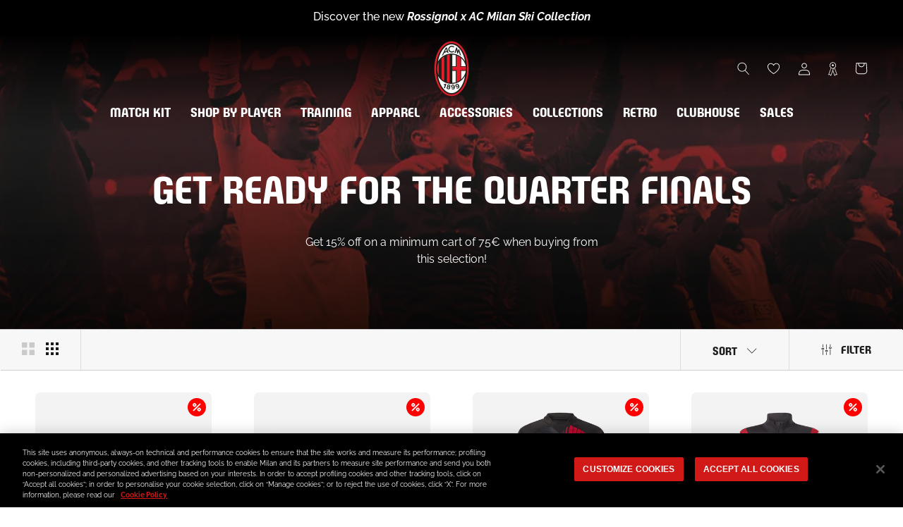

--- FILE ---
content_type: text/html; charset=utf-8
request_url: https://store.acmilan.com/en-gb/collections/ucl?page=3
body_size: 70872
content:
<!doctype html>

<html class="no-js" lang="en">
  <head>
    <link href='https://api.config-security.com/' crossorigin />
    <link href='https://conf.config-security.com/' crossorigin />
    <link href='https://triplewhale-pixel.web.app/' crossorigin />
    <script>
      /* >> TriplePixel :: start*/
      window.TriplePixelData={TripleName:"acmilan-store-it.myshopify.com",ver:"1.9",plat:"SHOPIFY",isHeadless:false},function(W,H,A,L,E,_,B,N){function O(U,T,P,H,R){void 0===R&&(R=!1),H=new XMLHttpRequest,P?(H.open("POST",U,!0),H.setRequestHeader("Content-Type","application/json")):H.open("GET",U,!0),H.send(JSON.stringify(P||{})),H.onreadystatechange=function(){4===H.readyState&&200===H.status?(R=H.responseText,U.includes(".txt")?eval(R):P||(N[B]=R)):(299<H.status||H.status<200)&&T&&!R&&(R=!0,O(U,T-1,P))}}if(N=window,!N[H+"sn"]){N[H+"sn"]=1;try{A.setItem(H,1+(0|A.getItem(H)||0)),(E=JSON.parse(A.getItem(H+"U")||"[]")).push(location.href),A.setItem(H+"U",JSON.stringify(E))}catch(e){}var i,m,p;A.getItem('"!nC`')||(_=A,A=N,A[H]||(L=function(){return Date.now().toString(36)+"_"+Math.random().toString(36)},E=A[H]=function(t,e){return"State"==t?E.s:(W=L(),(E._q=E._q||[]).push([W,t,e]),W)},E.s="Installed",E._q=[],E.ch=W,B="configSecurityConfModel",N[B]=1,O("https://conf.config-security.com/model",5),i=L(),m=A[atob("c2NyZWVu")],_.setItem("di_pmt_wt",i),p={id:i,action:"profile",avatar:_.getItem("auth-security_rand_salt_"),time:m[atob("d2lkdGg=")]+":"+m[atob("aGVpZ2h0")],host:A.TriplePixelData.TripleName,url:window.location.href,ref:document.referrer,ver:window.TriplePixelData.ver},O("https://api.config-security.com/",5,p),O("https://triplewhale-pixel.web.app/dot1.9.txt",5)))}}("","TriplePixel",localStorage);
      /* << TriplePixel :: end*/
    </script>
    
<!-- SEO - All in One -->
<title>Get ready for the quarter finals | Buy on AC Milan Store</title>
<meta name="description" content="Buy products from the Get ready for the quarter finals collection on the official AC Milan store. Discover the entire range of products online." /> 
<meta name="robots" content="index,follow" />

 

<script type="application/ld+json">
{
	"@context": "https://schema.org",
	"@type": "Organization",
  "name": "AC Milan Store",
  "url": "https://store.acmilan.com",
  "logo": "https://store.acmilan.com/cdn/shop/files/722px-Logo_of_AC_Milan.svg_4ff34e67-8711-4aeb-a719-147cb3b34975.png?v=1645717570&width=800",
  "sameAs": ["https://www.twitch.tv/acmilan",
"https://www.facebook.com/ACMilan/",
"https://www.instagram.com/acmilan/",
"https://www.tiktok.com/@acmilan",
"https://www.youtube.com/channel/UCKcx1uK38H4AOkmfv4ywlrg",
"https://twitter.com/acmilan",
"https://music.apple.com/it/curator/ac-milan/1532222210"
]
}
</script> 
<script type="application/ld+json">
{
   "@context": "https://schema.org",
   "@type": "WebSite",
   "url": "https://store.acmilan.com/",
   "potentialAction": {
     "@type": "SearchAction",
     "target": "https://store.acmilan.com/search?q={search_term_string}",
     "query-input": "required name=search_term_string"
   }
}
</script> 
<!-- End - SEO - All in One -->

    <meta charset="utf-8"> 
    <meta http-equiv="X-UA-Compatible" content="IE=edge,chrome=1">
    <meta name="viewport" content="width=device-width, initial-scale=1.0, height=device-height, minimum-scale=1.0, maximum-scale=1.0">
    <meta name="mobile-web-app-capable" content="yes">
    <meta name="apple-mobile-web-app-status-bar-style" content="black-translucent">
    <meta name="theme-color" content="#e0071b">
    <meta name="google-site-verification" content="A7wx4DdDBN0LXKVzfTchlfsyX0VGFWdtInhjYw9WwzU" />
    <meta name="msapplication-TileColor" content="#ffffff">
    <link rel="manifest" href="//store.acmilan.com/cdn/shop/t/3/assets/manifest.json?v=172197980328999236011656435139">
    <link rel="mask-icon" href="//store.acmilan.com/cdn/shop/t/3/assets/safari-pinned-tab.svg?v=57885193189208958261656435139" color="#5bbad5"><link rel="canonical" href="https://store.acmilan.com/en-gb/collections/ucl?page=3"><link rel="shortcut icon" href="//store.acmilan.com/cdn/shop/files/favicon_logo_96x.png?v=1656434862" type="image/png">
      <link rel="apple-touch-icon" sizes="180x180" href="//store.acmilan.com/cdn/shop/files/favicon_logo_180x.png?v=1656434862">
      <link rel="icon" type="image/png" sizes="32x32" href="//store.acmilan.com/cdn/shop/files/favicon_logo_32x.png?v=1656434862">
      <link rel="icon" type="image/png" sizes="16x16" href="//store.acmilan.com/cdn/shop/files/favicon_logo_16x.png?v=1656434862">
      <link rel="icon" type="image/png" sizes="48x48" href="//store.acmilan.com/cdn/shop/files/favicon_logo_48x.png?v=1656434862">
      <link rel="icon" type="image/png" sizes="96x96" href="//store.acmilan.com/cdn/shop/files/favicon_logo_96x.png?v=1656434862"><meta property="og:type" content="website">
  <meta property="og:title" content="Get ready for the quarter finals">
  <meta property="og:image" content="http://store.acmilan.com/cdn/shop/collections/PLP_3584x840_1_718e4489-d2ab-4d91-a96c-84555542b323.jpg?v=1680510440">
  <meta property="og:image:secure_url" content="https://store.acmilan.com/cdn/shop/collections/PLP_3584x840_1_718e4489-d2ab-4d91-a96c-84555542b323.jpg?v=1680510440">
  <meta property="og:image:width" content="3000">
  <meta property="og:image:height" content="3000"><meta property="og:description" content="Get 15% off on a minimum cart of 75€ when buying from this selection!"><meta property="og:url" content="https://store.acmilan.com/en-gb/collections/ucl?page=3">
<meta property="og:site_name" content="AC Milan Store"><meta name="twitter:card" content="summary"><meta name="twitter:title" content="Get ready for the quarter finals">
  <meta name="twitter:description" content="Get 15% off on a minimum cart of 75€ when buying from this selection!">
  <meta name="twitter:image" content="https://store.acmilan.com/cdn/shop/collections/PLP_3584x840_1_718e4489-d2ab-4d91-a96c-84555542b323_600x600_crop_center.jpg?v=1680510440">
    <style>
  @font-face {  
    font-display: swap;
    font-family: 'Milan Pulse';
    font-style: normal;
    font-weight: 400;
    src: url(//store.acmilan.com/cdn/shop/t/3/assets/MilanPulse-Regular.otf?v=38024972853165425921646153265) format('opentype');
  }

  @font-face {  
    font-display: swap;
    font-family: 'Milan TypeRev';
    font-style: normal;
    font-weight: 400;
    src: url(//store.acmilan.com/cdn/shop/t/3/assets/MilanTypeRev.otf?v=24199448252956094571646832458) format('opentype');
  }

  @font-face{
    font-display: swap;
    font-family: 'Milan Pulse Inline';
    font-style: normal;
    font-weight: 700;
    src: url(//store.acmilan.com/cdn/shop/t/3/assets/MilanPulseInline-Bold.otf?v=106626125265371118801650375879) format('opentype');
  }

  @font-face{
    font-display: swap;
    font-family: 'Milan Type AllCaps';
    font-style: normal;
    font-weight: 400;
    src: url(//store.acmilan.com/cdn/shop/t/3/assets/MilanTypeAllCaps.woff2?v=159197604621368222541721217934) format('woff2'),
      url(//store.acmilan.com/cdn/shop/t/3/assets/MilanTypeAllCaps.ttf?v=11816721503797636521721217929) format('truetype');
  }

  @font-face {  
    font-display: swap;
    font-family: 'Raleway';
    font-style: normal;
    font-weight: 400 700;
    src: url(//store.acmilan.com/cdn/shop/t/3/assets/Raleway-VariableFont_wght.ttf?v=75525938356146412941646153269) format('truetype-variations');
  }
 
  @font-face {  
    font-display: swap;
    font-family: 'Raleway';
    font-style: italic;
    font-weight: 400 700;
    src: url(//store.acmilan.com/cdn/shop/t/3/assets/Raleway-Italic-VariableFont_wght.ttf?v=48048791776400110311646153268) format('truetype-variations');
  }

  :root {
    --heading-font-family : 'Milan Pulse', sans-serif;
    --heading-font-weight : 400;
    --heading-font-style  : 'normal';

    --text-font-family : 'Raleway', sans-serif;
    --text-font-weight : 400;
    --text-font-style  : 'normal';

    --base-text-font-size   : 16px;
    --default-text-font-size: 12px;--background          : #ffffff;
    --background-rgb      : 255, 255, 255;
    --light-background    : #ffffff;
    --light-background-rgb: 255, 255, 255;
    --heading-color       : #1b1c1c;
    --text-color          : #1c1b1b;
    --text-color-rgb      : 28, 27, 27;
    --text-color-light    : #6a6a6a;
    --text-color-light-rgb: 106, 106, 106;
    --link-color          : #6a6a6a;
    --link-color-rgb      : 106, 106, 106;
    --border-color        : #dddddd;
    --border-color-rgb    : 221, 221, 221;

    --button-background    : #e0071b;
    --button-background-rgb: 224, 7, 27;
    --button-text-color    : #ffffff;

    --header-background       : #000000;
    --header-heading-color    : #ffffff;
    --header-light-text-color : #6a6a6a;
    --header-border-color     : #262626;

    --footer-background    : #000000;
    --footer-text-color    : #ffffff;
    --footer-heading-color : #e0071b;
    --footer-border-color  : #262626;

    --navigation-background      : #000000;
    --navigation-background-rgb  : 0, 0, 0;
    --navigation-text-color      : #ffffff;
    --navigation-text-color-light: rgba(255, 255, 255, 0.5);
    --navigation-border-color    : rgba(255, 255, 255, 0.25);

    --newsletter-popup-background     : #000000;
    --newsletter-popup-text-color     : #ffffff;
    --newsletter-popup-text-color-rgb : 255, 255, 255;

    --secondary-elements-background       : #1c1b1b;
    --secondary-elements-background-rgb   : 28, 27, 27;
    --secondary-elements-text-color       : #ffffff;
    --secondary-elements-text-color-light : rgba(255, 255, 255, 0.5);
    --secondary-elements-border-color     : rgba(255, 255, 255, 0.25);

    --product-sale-price-color    : #ff0000;
    --product-sale-price-color-rgb: 255, 0, 0;
    --product-star-rating: #ffa800;

    /* Shopify related variables */
    --payment-terms-background-color: #ffffff;

    /* Pseudo elements translations */
    --loyalty-referral-text: "Copy link";
    --loyalty-back-text: "Back";

    /* Products */

    --horizontal-spacing-four-products-per-row: 60px;
        --horizontal-spacing-two-products-per-row : 60px;

    --vertical-spacing-four-products-per-row: 40px;
        --vertical-spacing-two-products-per-row : 50px;

    /* Animation */
    --drawer-transition-timing: cubic-bezier(0.645, 0.045, 0.355, 1);
    --header-base-height: 80px; /* We set a default for browsers that do not support CSS variables */

    /* Cursors */
    --cursor-zoom-in-svg    : url(//store.acmilan.com/cdn/shop/t/3/assets/cursor-zoom-in.svg?v=164571147417418630041645537343);
    --cursor-zoom-in-2x-svg : url(//store.acmilan.com/cdn/shop/t/3/assets/cursor-zoom-in-2x.svg?v=151676613325814710191645537343);
  }
</style>

<script>
  // IE11 does not have support for CSS variables, so we have to polyfill them
  if (!(((window || {}).CSS || {}).supports && window.CSS.supports('(--a: 0)'))) {
    const script = document.createElement('script');
    script.type = 'text/javascript';
    script.src = 'https://cdn.jsdelivr.net/npm/css-vars-ponyfill@2';
    script.onload = function() {
      cssVars({});
    };

    document.getElementsByTagName('head')[0].appendChild(script);
  }
</script>

    <script>window.performance && window.performance.mark && window.performance.mark('shopify.content_for_header.start');</script><meta name="facebook-domain-verification" content="jlpweyubyehy85u5vhiif6lxxeojfp">
<meta id="shopify-digital-wallet" name="shopify-digital-wallet" content="/61184966894/digital_wallets/dialog">
<meta name="shopify-checkout-api-token" content="93b782576c860108e4bbdedff782065b">
<meta id="in-context-paypal-metadata" data-shop-id="61184966894" data-venmo-supported="false" data-environment="production" data-locale="en_US" data-paypal-v4="true" data-currency="GBP">
<link rel="alternate" type="application/atom+xml" title="Feed" href="/en-gb/collections/ucl.atom" />
<link rel="prev" href="/en-gb/collections/ucl?page=2">
<link rel="alternate" hreflang="x-default" href="https://store.acmilan.com/collections/ucl?page=3">
<link rel="alternate" hreflang="en-FR" href="https://store.acmilan.com/en-fr/collections/ucl?page=3">
<link rel="alternate" hreflang="en-MC" href="https://store.acmilan.com/en-fr/collections/ucl?page=3">
<link rel="alternate" hreflang="en-GB" href="https://store.acmilan.com/en-gb/collections/ucl?page=3">
<link rel="alternate" hreflang="en-AT" href="https://store.acmilan.com/en-ne/collections/ucl?page=3">
<link rel="alternate" hreflang="en-AX" href="https://store.acmilan.com/en-ne/collections/ucl?page=3">
<link rel="alternate" hreflang="en-BE" href="https://store.acmilan.com/en-ne/collections/ucl?page=3">
<link rel="alternate" hreflang="en-CH" href="https://store.acmilan.com/en-ne/collections/ucl?page=3">
<link rel="alternate" hreflang="en-DE" href="https://store.acmilan.com/en-ne/collections/ucl?page=3">
<link rel="alternate" hreflang="en-DK" href="https://store.acmilan.com/en-ne/collections/ucl?page=3">
<link rel="alternate" hreflang="en-EE" href="https://store.acmilan.com/en-ne/collections/ucl?page=3">
<link rel="alternate" hreflang="en-FI" href="https://store.acmilan.com/en-ne/collections/ucl?page=3">
<link rel="alternate" hreflang="en-FO" href="https://store.acmilan.com/en-ne/collections/ucl?page=3">
<link rel="alternate" hreflang="en-GL" href="https://store.acmilan.com/en-ne/collections/ucl?page=3">
<link rel="alternate" hreflang="en-IE" href="https://store.acmilan.com/en-ne/collections/ucl?page=3">
<link rel="alternate" hreflang="en-IS" href="https://store.acmilan.com/en-ne/collections/ucl?page=3">
<link rel="alternate" hreflang="en-LI" href="https://store.acmilan.com/en-ne/collections/ucl?page=3">
<link rel="alternate" hreflang="en-LT" href="https://store.acmilan.com/en-ne/collections/ucl?page=3">
<link rel="alternate" hreflang="en-LU" href="https://store.acmilan.com/en-ne/collections/ucl?page=3">
<link rel="alternate" hreflang="en-LV" href="https://store.acmilan.com/en-ne/collections/ucl?page=3">
<link rel="alternate" hreflang="en-NL" href="https://store.acmilan.com/en-ne/collections/ucl?page=3">
<link rel="alternate" hreflang="en-NO" href="https://store.acmilan.com/en-ne/collections/ucl?page=3">
<link rel="alternate" hreflang="en-SE" href="https://store.acmilan.com/en-ne/collections/ucl?page=3">
<link rel="alternate" hreflang="en-AL" href="https://store.acmilan.com/en-ee/collections/ucl?page=3">
<link rel="alternate" hreflang="en-BA" href="https://store.acmilan.com/en-ee/collections/ucl?page=3">
<link rel="alternate" hreflang="en-BG" href="https://store.acmilan.com/en-ee/collections/ucl?page=3">
<link rel="alternate" hreflang="en-CZ" href="https://store.acmilan.com/en-ee/collections/ucl?page=3">
<link rel="alternate" hreflang="en-GE" href="https://store.acmilan.com/en-ee/collections/ucl?page=3">
<link rel="alternate" hreflang="en-HR" href="https://store.acmilan.com/en-ee/collections/ucl?page=3">
<link rel="alternate" hreflang="en-HU" href="https://store.acmilan.com/en-ee/collections/ucl?page=3">
<link rel="alternate" hreflang="en-MD" href="https://store.acmilan.com/en-ee/collections/ucl?page=3">
<link rel="alternate" hreflang="en-ME" href="https://store.acmilan.com/en-ee/collections/ucl?page=3">
<link rel="alternate" hreflang="en-MK" href="https://store.acmilan.com/en-ee/collections/ucl?page=3">
<link rel="alternate" hreflang="en-PL" href="https://store.acmilan.com/en-ee/collections/ucl?page=3">
<link rel="alternate" hreflang="en-RO" href="https://store.acmilan.com/en-ee/collections/ucl?page=3">
<link rel="alternate" hreflang="en-RS" href="https://store.acmilan.com/en-ee/collections/ucl?page=3">
<link rel="alternate" hreflang="en-SI" href="https://store.acmilan.com/en-ee/collections/ucl?page=3">
<link rel="alternate" hreflang="en-SK" href="https://store.acmilan.com/en-ee/collections/ucl?page=3">
<link rel="alternate" hreflang="en-XK" href="https://store.acmilan.com/en-ee/collections/ucl?page=3">
<link rel="alternate" hreflang="en-CA" href="https://store.acmilan.com/en-us/collections/ucl?page=3">
<link rel="alternate" hreflang="en-US" href="https://store.acmilan.com/en-us/collections/ucl?page=3">
<link rel="alternate" hreflang="en-AD" href="https://store.acmilan.com/en-se/collections/ucl?page=3">
<link rel="alternate" hreflang="it-AD" href="https://store.acmilan.com/it-se/collections/ucl?page=3">
<link rel="alternate" hreflang="en-CY" href="https://store.acmilan.com/en-se/collections/ucl?page=3">
<link rel="alternate" hreflang="it-CY" href="https://store.acmilan.com/it-se/collections/ucl?page=3">
<link rel="alternate" hreflang="en-ES" href="https://store.acmilan.com/en-se/collections/ucl?page=3">
<link rel="alternate" hreflang="it-ES" href="https://store.acmilan.com/it-se/collections/ucl?page=3">
<link rel="alternate" hreflang="en-GI" href="https://store.acmilan.com/en-se/collections/ucl?page=3">
<link rel="alternate" hreflang="it-GI" href="https://store.acmilan.com/it-se/collections/ucl?page=3">
<link rel="alternate" hreflang="en-GR" href="https://store.acmilan.com/en-se/collections/ucl?page=3">
<link rel="alternate" hreflang="it-GR" href="https://store.acmilan.com/it-se/collections/ucl?page=3">
<link rel="alternate" hreflang="en-MT" href="https://store.acmilan.com/en-se/collections/ucl?page=3">
<link rel="alternate" hreflang="it-MT" href="https://store.acmilan.com/it-se/collections/ucl?page=3">
<link rel="alternate" hreflang="en-PT" href="https://store.acmilan.com/en-se/collections/ucl?page=3">
<link rel="alternate" hreflang="it-PT" href="https://store.acmilan.com/it-se/collections/ucl?page=3">
<link rel="alternate" hreflang="en-SM" href="https://store.acmilan.com/en-se/collections/ucl?page=3">
<link rel="alternate" hreflang="it-SM" href="https://store.acmilan.com/it-se/collections/ucl?page=3">
<link rel="alternate" hreflang="en-JP" href="https://store.acmilan.com/en-jp/collections/ucl?page=3">
<link rel="alternate" hreflang="en-CN" href="https://store.acmilan.com/en-cn/collections/ucl?page=3">
<link rel="alternate" hreflang="en-AU" href="https://store.acmilan.com/en-au/collections/ucl?page=3">
<link rel="alternate" hreflang="en-CK" href="https://store.acmilan.com/en-au/collections/ucl?page=3">
<link rel="alternate" hreflang="en-FJ" href="https://store.acmilan.com/en-au/collections/ucl?page=3">
<link rel="alternate" hreflang="en-KI" href="https://store.acmilan.com/en-au/collections/ucl?page=3">
<link rel="alternate" hreflang="en-NC" href="https://store.acmilan.com/en-au/collections/ucl?page=3">
<link rel="alternate" hreflang="en-NF" href="https://store.acmilan.com/en-au/collections/ucl?page=3">
<link rel="alternate" hreflang="en-NR" href="https://store.acmilan.com/en-au/collections/ucl?page=3">
<link rel="alternate" hreflang="en-NU" href="https://store.acmilan.com/en-au/collections/ucl?page=3">
<link rel="alternate" hreflang="en-NZ" href="https://store.acmilan.com/en-au/collections/ucl?page=3">
<link rel="alternate" hreflang="en-PF" href="https://store.acmilan.com/en-au/collections/ucl?page=3">
<link rel="alternate" hreflang="en-PG" href="https://store.acmilan.com/en-au/collections/ucl?page=3">
<link rel="alternate" hreflang="en-PN" href="https://store.acmilan.com/en-au/collections/ucl?page=3">
<link rel="alternate" hreflang="en-SB" href="https://store.acmilan.com/en-au/collections/ucl?page=3">
<link rel="alternate" hreflang="en-TK" href="https://store.acmilan.com/en-au/collections/ucl?page=3">
<link rel="alternate" hreflang="en-TL" href="https://store.acmilan.com/en-au/collections/ucl?page=3">
<link rel="alternate" hreflang="en-TO" href="https://store.acmilan.com/en-au/collections/ucl?page=3">
<link rel="alternate" hreflang="en-TV" href="https://store.acmilan.com/en-au/collections/ucl?page=3">
<link rel="alternate" hreflang="en-VU" href="https://store.acmilan.com/en-au/collections/ucl?page=3">
<link rel="alternate" hreflang="en-WF" href="https://store.acmilan.com/en-au/collections/ucl?page=3">
<link rel="alternate" hreflang="en-WS" href="https://store.acmilan.com/en-au/collections/ucl?page=3">
<link rel="alternate" hreflang="en-AG" href="https://store.acmilan.com/en-la/collections/ucl?page=3">
<link rel="alternate" hreflang="en-AI" href="https://store.acmilan.com/en-la/collections/ucl?page=3">
<link rel="alternate" hreflang="en-AR" href="https://store.acmilan.com/en-la/collections/ucl?page=3">
<link rel="alternate" hreflang="en-AW" href="https://store.acmilan.com/en-la/collections/ucl?page=3">
<link rel="alternate" hreflang="en-BB" href="https://store.acmilan.com/en-la/collections/ucl?page=3">
<link rel="alternate" hreflang="en-BM" href="https://store.acmilan.com/en-la/collections/ucl?page=3">
<link rel="alternate" hreflang="en-BO" href="https://store.acmilan.com/en-la/collections/ucl?page=3">
<link rel="alternate" hreflang="en-BR" href="https://store.acmilan.com/en-la/collections/ucl?page=3">
<link rel="alternate" hreflang="en-BS" href="https://store.acmilan.com/en-la/collections/ucl?page=3">
<link rel="alternate" hreflang="en-BZ" href="https://store.acmilan.com/en-la/collections/ucl?page=3">
<link rel="alternate" hreflang="en-CL" href="https://store.acmilan.com/en-la/collections/ucl?page=3">
<link rel="alternate" hreflang="en-CO" href="https://store.acmilan.com/en-la/collections/ucl?page=3">
<link rel="alternate" hreflang="en-CR" href="https://store.acmilan.com/en-la/collections/ucl?page=3">
<link rel="alternate" hreflang="en-DM" href="https://store.acmilan.com/en-la/collections/ucl?page=3">
<link rel="alternate" hreflang="en-DO" href="https://store.acmilan.com/en-la/collections/ucl?page=3">
<link rel="alternate" hreflang="en-EC" href="https://store.acmilan.com/en-la/collections/ucl?page=3">
<link rel="alternate" hreflang="en-FK" href="https://store.acmilan.com/en-la/collections/ucl?page=3">
<link rel="alternate" hreflang="en-GD" href="https://store.acmilan.com/en-la/collections/ucl?page=3">
<link rel="alternate" hreflang="en-GT" href="https://store.acmilan.com/en-la/collections/ucl?page=3">
<link rel="alternate" hreflang="en-GY" href="https://store.acmilan.com/en-la/collections/ucl?page=3">
<link rel="alternate" hreflang="en-HN" href="https://store.acmilan.com/en-la/collections/ucl?page=3">
<link rel="alternate" hreflang="en-HT" href="https://store.acmilan.com/en-la/collections/ucl?page=3">
<link rel="alternate" hreflang="en-JM" href="https://store.acmilan.com/en-la/collections/ucl?page=3">
<link rel="alternate" hreflang="en-KN" href="https://store.acmilan.com/en-la/collections/ucl?page=3">
<link rel="alternate" hreflang="en-KY" href="https://store.acmilan.com/en-la/collections/ucl?page=3">
<link rel="alternate" hreflang="en-LC" href="https://store.acmilan.com/en-la/collections/ucl?page=3">
<link rel="alternate" hreflang="en-MF" href="https://store.acmilan.com/en-la/collections/ucl?page=3">
<link rel="alternate" hreflang="en-MS" href="https://store.acmilan.com/en-la/collections/ucl?page=3">
<link rel="alternate" hreflang="en-MX" href="https://store.acmilan.com/en-la/collections/ucl?page=3">
<link rel="alternate" hreflang="en-NI" href="https://store.acmilan.com/en-la/collections/ucl?page=3">
<link rel="alternate" hreflang="en-PA" href="https://store.acmilan.com/en-la/collections/ucl?page=3">
<link rel="alternate" hreflang="en-PE" href="https://store.acmilan.com/en-la/collections/ucl?page=3">
<link rel="alternate" hreflang="en-PY" href="https://store.acmilan.com/en-la/collections/ucl?page=3">
<link rel="alternate" hreflang="en-SR" href="https://store.acmilan.com/en-la/collections/ucl?page=3">
<link rel="alternate" hreflang="en-SV" href="https://store.acmilan.com/en-la/collections/ucl?page=3">
<link rel="alternate" hreflang="en-TC" href="https://store.acmilan.com/en-la/collections/ucl?page=3">
<link rel="alternate" hreflang="en-TT" href="https://store.acmilan.com/en-la/collections/ucl?page=3">
<link rel="alternate" hreflang="en-UY" href="https://store.acmilan.com/en-la/collections/ucl?page=3">
<link rel="alternate" hreflang="en-VC" href="https://store.acmilan.com/en-la/collections/ucl?page=3">
<link rel="alternate" hreflang="en-VE" href="https://store.acmilan.com/en-la/collections/ucl?page=3">
<link rel="alternate" hreflang="en-VG" href="https://store.acmilan.com/en-la/collections/ucl?page=3">
<link rel="alternate" hreflang="en-AE" href="https://store.acmilan.com/en-me/collections/ucl?page=3">
<link rel="alternate" hreflang="en-AF" href="https://store.acmilan.com/en-me/collections/ucl?page=3">
<link rel="alternate" hreflang="en-AM" href="https://store.acmilan.com/en-me/collections/ucl?page=3">
<link rel="alternate" hreflang="en-AO" href="https://store.acmilan.com/en-me/collections/ucl?page=3">
<link rel="alternate" hreflang="en-AZ" href="https://store.acmilan.com/en-me/collections/ucl?page=3">
<link rel="alternate" hreflang="en-BD" href="https://store.acmilan.com/en-me/collections/ucl?page=3">
<link rel="alternate" hreflang="en-BF" href="https://store.acmilan.com/en-me/collections/ucl?page=3">
<link rel="alternate" hreflang="en-BH" href="https://store.acmilan.com/en-me/collections/ucl?page=3">
<link rel="alternate" hreflang="en-BI" href="https://store.acmilan.com/en-me/collections/ucl?page=3">
<link rel="alternate" hreflang="en-BJ" href="https://store.acmilan.com/en-me/collections/ucl?page=3">
<link rel="alternate" hreflang="en-BL" href="https://store.acmilan.com/en-me/collections/ucl?page=3">
<link rel="alternate" hreflang="en-BT" href="https://store.acmilan.com/en-me/collections/ucl?page=3">
<link rel="alternate" hreflang="en-BW" href="https://store.acmilan.com/en-me/collections/ucl?page=3">
<link rel="alternate" hreflang="en-CD" href="https://store.acmilan.com/en-me/collections/ucl?page=3">
<link rel="alternate" hreflang="en-CF" href="https://store.acmilan.com/en-me/collections/ucl?page=3">
<link rel="alternate" hreflang="en-CG" href="https://store.acmilan.com/en-me/collections/ucl?page=3">
<link rel="alternate" hreflang="en-CI" href="https://store.acmilan.com/en-me/collections/ucl?page=3">
<link rel="alternate" hreflang="en-CM" href="https://store.acmilan.com/en-me/collections/ucl?page=3">
<link rel="alternate" hreflang="en-CV" href="https://store.acmilan.com/en-me/collections/ucl?page=3">
<link rel="alternate" hreflang="en-CW" href="https://store.acmilan.com/en-me/collections/ucl?page=3">
<link rel="alternate" hreflang="en-DJ" href="https://store.acmilan.com/en-me/collections/ucl?page=3">
<link rel="alternate" hreflang="en-DZ" href="https://store.acmilan.com/en-me/collections/ucl?page=3">
<link rel="alternate" hreflang="en-EG" href="https://store.acmilan.com/en-me/collections/ucl?page=3">
<link rel="alternate" hreflang="en-EH" href="https://store.acmilan.com/en-me/collections/ucl?page=3">
<link rel="alternate" hreflang="en-ER" href="https://store.acmilan.com/en-me/collections/ucl?page=3">
<link rel="alternate" hreflang="en-ET" href="https://store.acmilan.com/en-me/collections/ucl?page=3">
<link rel="alternate" hreflang="en-GA" href="https://store.acmilan.com/en-me/collections/ucl?page=3">
<link rel="alternate" hreflang="en-GF" href="https://store.acmilan.com/en-me/collections/ucl?page=3">
<link rel="alternate" hreflang="en-GG" href="https://store.acmilan.com/en-me/collections/ucl?page=3">
<link rel="alternate" hreflang="en-GH" href="https://store.acmilan.com/en-me/collections/ucl?page=3">
<link rel="alternate" hreflang="en-GM" href="https://store.acmilan.com/en-me/collections/ucl?page=3">
<link rel="alternate" hreflang="en-GN" href="https://store.acmilan.com/en-me/collections/ucl?page=3">
<link rel="alternate" hreflang="en-GP" href="https://store.acmilan.com/en-me/collections/ucl?page=3">
<link rel="alternate" hreflang="en-GQ" href="https://store.acmilan.com/en-me/collections/ucl?page=3">
<link rel="alternate" hreflang="en-GW" href="https://store.acmilan.com/en-me/collections/ucl?page=3">
<link rel="alternate" hreflang="en-HK" href="https://store.acmilan.com/en-me/collections/ucl?page=3">
<link rel="alternate" hreflang="en-ID" href="https://store.acmilan.com/en-me/collections/ucl?page=3">
<link rel="alternate" hreflang="en-IL" href="https://store.acmilan.com/en-me/collections/ucl?page=3">
<link rel="alternate" hreflang="en-IN" href="https://store.acmilan.com/en-me/collections/ucl?page=3">
<link rel="alternate" hreflang="en-IQ" href="https://store.acmilan.com/en-me/collections/ucl?page=3">
<link rel="alternate" hreflang="en-JE" href="https://store.acmilan.com/en-me/collections/ucl?page=3">
<link rel="alternate" hreflang="en-JO" href="https://store.acmilan.com/en-me/collections/ucl?page=3">
<link rel="alternate" hreflang="en-KE" href="https://store.acmilan.com/en-me/collections/ucl?page=3">
<link rel="alternate" hreflang="en-KG" href="https://store.acmilan.com/en-me/collections/ucl?page=3">
<link rel="alternate" hreflang="en-KH" href="https://store.acmilan.com/en-me/collections/ucl?page=3">
<link rel="alternate" hreflang="en-KM" href="https://store.acmilan.com/en-me/collections/ucl?page=3">
<link rel="alternate" hreflang="en-KR" href="https://store.acmilan.com/en-me/collections/ucl?page=3">
<link rel="alternate" hreflang="en-KW" href="https://store.acmilan.com/en-me/collections/ucl?page=3">
<link rel="alternate" hreflang="en-KZ" href="https://store.acmilan.com/en-me/collections/ucl?page=3">
<link rel="alternate" hreflang="en-LA" href="https://store.acmilan.com/en-me/collections/ucl?page=3">
<link rel="alternate" hreflang="en-LB" href="https://store.acmilan.com/en-me/collections/ucl?page=3">
<link rel="alternate" hreflang="en-LK" href="https://store.acmilan.com/en-me/collections/ucl?page=3">
<link rel="alternate" hreflang="en-LR" href="https://store.acmilan.com/en-me/collections/ucl?page=3">
<link rel="alternate" hreflang="en-LS" href="https://store.acmilan.com/en-me/collections/ucl?page=3">
<link rel="alternate" hreflang="en-LY" href="https://store.acmilan.com/en-me/collections/ucl?page=3">
<link rel="alternate" hreflang="en-MA" href="https://store.acmilan.com/en-me/collections/ucl?page=3">
<link rel="alternate" hreflang="en-MG" href="https://store.acmilan.com/en-me/collections/ucl?page=3">
<link rel="alternate" hreflang="en-ML" href="https://store.acmilan.com/en-me/collections/ucl?page=3">
<link rel="alternate" hreflang="en-MM" href="https://store.acmilan.com/en-me/collections/ucl?page=3">
<link rel="alternate" hreflang="en-MN" href="https://store.acmilan.com/en-me/collections/ucl?page=3">
<link rel="alternate" hreflang="en-MO" href="https://store.acmilan.com/en-me/collections/ucl?page=3">
<link rel="alternate" hreflang="en-MQ" href="https://store.acmilan.com/en-me/collections/ucl?page=3">
<link rel="alternate" hreflang="en-MR" href="https://store.acmilan.com/en-me/collections/ucl?page=3">
<link rel="alternate" hreflang="en-MU" href="https://store.acmilan.com/en-me/collections/ucl?page=3">
<link rel="alternate" hreflang="en-MW" href="https://store.acmilan.com/en-me/collections/ucl?page=3">
<link rel="alternate" hreflang="en-MY" href="https://store.acmilan.com/en-me/collections/ucl?page=3">
<link rel="alternate" hreflang="en-MZ" href="https://store.acmilan.com/en-me/collections/ucl?page=3">
<link rel="alternate" hreflang="en-NA" href="https://store.acmilan.com/en-me/collections/ucl?page=3">
<link rel="alternate" hreflang="en-NE" href="https://store.acmilan.com/en-me/collections/ucl?page=3">
<link rel="alternate" hreflang="en-NG" href="https://store.acmilan.com/en-me/collections/ucl?page=3">
<link rel="alternate" hreflang="en-NP" href="https://store.acmilan.com/en-me/collections/ucl?page=3">
<link rel="alternate" hreflang="en-OM" href="https://store.acmilan.com/en-me/collections/ucl?page=3">
<link rel="alternate" hreflang="en-PH" href="https://store.acmilan.com/en-me/collections/ucl?page=3">
<link rel="alternate" hreflang="en-PK" href="https://store.acmilan.com/en-me/collections/ucl?page=3">
<link rel="alternate" hreflang="en-PS" href="https://store.acmilan.com/en-me/collections/ucl?page=3">
<link rel="alternate" hreflang="en-QA" href="https://store.acmilan.com/en-me/collections/ucl?page=3">
<link rel="alternate" hreflang="en-RE" href="https://store.acmilan.com/en-me/collections/ucl?page=3">
<link rel="alternate" hreflang="en-RW" href="https://store.acmilan.com/en-me/collections/ucl?page=3">
<link rel="alternate" hreflang="en-SA" href="https://store.acmilan.com/en-me/collections/ucl?page=3">
<link rel="alternate" hreflang="en-SC" href="https://store.acmilan.com/en-me/collections/ucl?page=3">
<link rel="alternate" hreflang="en-SD" href="https://store.acmilan.com/en-me/collections/ucl?page=3">
<link rel="alternate" hreflang="en-SG" href="https://store.acmilan.com/en-me/collections/ucl?page=3">
<link rel="alternate" hreflang="en-SH" href="https://store.acmilan.com/en-me/collections/ucl?page=3">
<link rel="alternate" hreflang="en-SL" href="https://store.acmilan.com/en-me/collections/ucl?page=3">
<link rel="alternate" hreflang="en-SN" href="https://store.acmilan.com/en-me/collections/ucl?page=3">
<link rel="alternate" hreflang="en-SO" href="https://store.acmilan.com/en-me/collections/ucl?page=3">
<link rel="alternate" hreflang="en-SS" href="https://store.acmilan.com/en-me/collections/ucl?page=3">
<link rel="alternate" hreflang="en-ST" href="https://store.acmilan.com/en-me/collections/ucl?page=3">
<link rel="alternate" hreflang="en-SX" href="https://store.acmilan.com/en-me/collections/ucl?page=3">
<link rel="alternate" hreflang="en-SZ" href="https://store.acmilan.com/en-me/collections/ucl?page=3">
<link rel="alternate" hreflang="en-TD" href="https://store.acmilan.com/en-me/collections/ucl?page=3">
<link rel="alternate" hreflang="en-TF" href="https://store.acmilan.com/en-me/collections/ucl?page=3">
<link rel="alternate" hreflang="en-TG" href="https://store.acmilan.com/en-me/collections/ucl?page=3">
<link rel="alternate" hreflang="en-TH" href="https://store.acmilan.com/en-me/collections/ucl?page=3">
<link rel="alternate" hreflang="en-TJ" href="https://store.acmilan.com/en-me/collections/ucl?page=3">
<link rel="alternate" hreflang="en-TM" href="https://store.acmilan.com/en-me/collections/ucl?page=3">
<link rel="alternate" hreflang="en-TN" href="https://store.acmilan.com/en-me/collections/ucl?page=3">
<link rel="alternate" hreflang="en-TR" href="https://store.acmilan.com/en-me/collections/ucl?page=3">
<link rel="alternate" hreflang="en-TW" href="https://store.acmilan.com/en-me/collections/ucl?page=3">
<link rel="alternate" hreflang="en-TZ" href="https://store.acmilan.com/en-me/collections/ucl?page=3">
<link rel="alternate" hreflang="en-UG" href="https://store.acmilan.com/en-me/collections/ucl?page=3">
<link rel="alternate" hreflang="en-UZ" href="https://store.acmilan.com/en-me/collections/ucl?page=3">
<link rel="alternate" hreflang="en-VN" href="https://store.acmilan.com/en-me/collections/ucl?page=3">
<link rel="alternate" hreflang="en-YE" href="https://store.acmilan.com/en-me/collections/ucl?page=3">
<link rel="alternate" hreflang="en-YT" href="https://store.acmilan.com/en-me/collections/ucl?page=3">
<link rel="alternate" hreflang="en-ZA" href="https://store.acmilan.com/en-me/collections/ucl?page=3">
<link rel="alternate" hreflang="en-ZM" href="https://store.acmilan.com/en-me/collections/ucl?page=3">
<link rel="alternate" hreflang="en-ZW" href="https://store.acmilan.com/en-me/collections/ucl?page=3">
<link rel="alternate" hreflang="it-IT" href="https://store.acmilan.com/collections/ucl?page=3">
<link rel="alternate" hreflang="en-IT" href="https://store.acmilan.com/en/collections/ucl?page=3">
<link rel="alternate" type="application/json+oembed" href="https://store.acmilan.com/en-gb/collections/ucl.oembed?page=3">
<script async="async" src="/checkouts/internal/preloads.js?locale=en-GB"></script>
<script id="apple-pay-shop-capabilities" type="application/json">{"shopId":61184966894,"countryCode":"IT","currencyCode":"GBP","merchantCapabilities":["supports3DS"],"merchantId":"gid:\/\/shopify\/Shop\/61184966894","merchantName":"AC Milan Store","requiredBillingContactFields":["postalAddress","email","phone"],"requiredShippingContactFields":["postalAddress","email","phone"],"shippingType":"shipping","supportedNetworks":["visa","maestro","masterCard","amex"],"total":{"type":"pending","label":"AC Milan Store","amount":"1.00"},"shopifyPaymentsEnabled":true,"supportsSubscriptions":true}</script>
<script id="shopify-features" type="application/json">{"accessToken":"93b782576c860108e4bbdedff782065b","betas":["rich-media-storefront-analytics"],"domain":"store.acmilan.com","predictiveSearch":true,"shopId":61184966894,"locale":"en"}</script>
<script>var Shopify = Shopify || {};
Shopify.shop = "acmilan-store-it.myshopify.com";
Shopify.locale = "en";
Shopify.currency = {"active":"GBP","rate":"0.89072826"};
Shopify.country = "GB";
Shopify.theme = {"name":"[PRODUCTION] AC Milan","id":130956329198,"schema_name":"Prestige","schema_version":"5.7.0","theme_store_id":855,"role":"main"};
Shopify.theme.handle = "null";
Shopify.theme.style = {"id":null,"handle":null};
Shopify.cdnHost = "store.acmilan.com/cdn";
Shopify.routes = Shopify.routes || {};
Shopify.routes.root = "/en-gb/";</script>
<script type="module">!function(o){(o.Shopify=o.Shopify||{}).modules=!0}(window);</script>
<script>!function(o){function n(){var o=[];function n(){o.push(Array.prototype.slice.apply(arguments))}return n.q=o,n}var t=o.Shopify=o.Shopify||{};t.loadFeatures=n(),t.autoloadFeatures=n()}(window);</script>
<script id="shop-js-analytics" type="application/json">{"pageType":"collection"}</script>
<script defer="defer" async type="module" src="//store.acmilan.com/cdn/shopifycloud/shop-js/modules/v2/client.init-shop-cart-sync_BdyHc3Nr.en.esm.js"></script>
<script defer="defer" async type="module" src="//store.acmilan.com/cdn/shopifycloud/shop-js/modules/v2/chunk.common_Daul8nwZ.esm.js"></script>
<script type="module">
  await import("//store.acmilan.com/cdn/shopifycloud/shop-js/modules/v2/client.init-shop-cart-sync_BdyHc3Nr.en.esm.js");
await import("//store.acmilan.com/cdn/shopifycloud/shop-js/modules/v2/chunk.common_Daul8nwZ.esm.js");

  window.Shopify.SignInWithShop?.initShopCartSync?.({"fedCMEnabled":true,"windoidEnabled":true});

</script>
<script>(function() {
  var isLoaded = false;
  function asyncLoad() {
    if (isLoaded) return;
    isLoaded = true;
    var urls = ["\/\/cdn.shopify.com\/proxy\/6caab5c76ecdfdccc9aec242853aa3fcde7094a5064c7f290b34397ce4e5a873\/static.photoslurp.com\/widget\/v3\/loader.js?shop=acmilan-store-it.myshopify.com\u0026sp-cache-control=cHVibGljLCBtYXgtYWdlPTkwMA"];
    for (var i = 0; i < urls.length; i++) {
      var s = document.createElement('script');
      s.type = 'text/javascript';
      s.async = true;
      s.src = urls[i];
      var x = document.getElementsByTagName('script')[0];
      x.parentNode.insertBefore(s, x);
    }
  };
  if(window.attachEvent) {
    window.attachEvent('onload', asyncLoad);
  } else {
    window.addEventListener('load', asyncLoad, false);
  }
})();</script>
<script id="__st">var __st={"a":61184966894,"offset":3600,"reqid":"135c4db3-c144-4988-baac-cc5e4af565ba-1768995933","pageurl":"store.acmilan.com\/en-gb\/collections\/ucl?page=3","u":"385a427e513b","p":"collection","rtyp":"collection","rid":415482052846};</script>
<script>window.ShopifyPaypalV4VisibilityTracking = true;</script>
<script id="captcha-bootstrap">!function(){'use strict';const t='contact',e='account',n='new_comment',o=[[t,t],['blogs',n],['comments',n],[t,'customer']],c=[[e,'customer_login'],[e,'guest_login'],[e,'recover_customer_password'],[e,'create_customer']],r=t=>t.map((([t,e])=>`form[action*='/${t}']:not([data-nocaptcha='true']) input[name='form_type'][value='${e}']`)).join(','),a=t=>()=>t?[...document.querySelectorAll(t)].map((t=>t.form)):[];function s(){const t=[...o],e=r(t);return a(e)}const i='password',u='form_key',d=['recaptcha-v3-token','g-recaptcha-response','h-captcha-response',i],f=()=>{try{return window.sessionStorage}catch{return}},m='__shopify_v',_=t=>t.elements[u];function p(t,e,n=!1){try{const o=window.sessionStorage,c=JSON.parse(o.getItem(e)),{data:r}=function(t){const{data:e,action:n}=t;return t[m]||n?{data:e,action:n}:{data:t,action:n}}(c);for(const[e,n]of Object.entries(r))t.elements[e]&&(t.elements[e].value=n);n&&o.removeItem(e)}catch(o){console.error('form repopulation failed',{error:o})}}const l='form_type',E='cptcha';function T(t){t.dataset[E]=!0}const w=window,h=w.document,L='Shopify',v='ce_forms',y='captcha';let A=!1;((t,e)=>{const n=(g='f06e6c50-85a8-45c8-87d0-21a2b65856fe',I='https://cdn.shopify.com/shopifycloud/storefront-forms-hcaptcha/ce_storefront_forms_captcha_hcaptcha.v1.5.2.iife.js',D={infoText:'Protected by hCaptcha',privacyText:'Privacy',termsText:'Terms'},(t,e,n)=>{const o=w[L][v],c=o.bindForm;if(c)return c(t,g,e,D).then(n);var r;o.q.push([[t,g,e,D],n]),r=I,A||(h.body.append(Object.assign(h.createElement('script'),{id:'captcha-provider',async:!0,src:r})),A=!0)});var g,I,D;w[L]=w[L]||{},w[L][v]=w[L][v]||{},w[L][v].q=[],w[L][y]=w[L][y]||{},w[L][y].protect=function(t,e){n(t,void 0,e),T(t)},Object.freeze(w[L][y]),function(t,e,n,w,h,L){const[v,y,A,g]=function(t,e,n){const i=e?o:[],u=t?c:[],d=[...i,...u],f=r(d),m=r(i),_=r(d.filter((([t,e])=>n.includes(e))));return[a(f),a(m),a(_),s()]}(w,h,L),I=t=>{const e=t.target;return e instanceof HTMLFormElement?e:e&&e.form},D=t=>v().includes(t);t.addEventListener('submit',(t=>{const e=I(t);if(!e)return;const n=D(e)&&!e.dataset.hcaptchaBound&&!e.dataset.recaptchaBound,o=_(e),c=g().includes(e)&&(!o||!o.value);(n||c)&&t.preventDefault(),c&&!n&&(function(t){try{if(!f())return;!function(t){const e=f();if(!e)return;const n=_(t);if(!n)return;const o=n.value;o&&e.removeItem(o)}(t);const e=Array.from(Array(32),(()=>Math.random().toString(36)[2])).join('');!function(t,e){_(t)||t.append(Object.assign(document.createElement('input'),{type:'hidden',name:u})),t.elements[u].value=e}(t,e),function(t,e){const n=f();if(!n)return;const o=[...t.querySelectorAll(`input[type='${i}']`)].map((({name:t})=>t)),c=[...d,...o],r={};for(const[a,s]of new FormData(t).entries())c.includes(a)||(r[a]=s);n.setItem(e,JSON.stringify({[m]:1,action:t.action,data:r}))}(t,e)}catch(e){console.error('failed to persist form',e)}}(e),e.submit())}));const S=(t,e)=>{t&&!t.dataset[E]&&(n(t,e.some((e=>e===t))),T(t))};for(const o of['focusin','change'])t.addEventListener(o,(t=>{const e=I(t);D(e)&&S(e,y())}));const B=e.get('form_key'),M=e.get(l),P=B&&M;t.addEventListener('DOMContentLoaded',(()=>{const t=y();if(P)for(const e of t)e.elements[l].value===M&&p(e,B);[...new Set([...A(),...v().filter((t=>'true'===t.dataset.shopifyCaptcha))])].forEach((e=>S(e,t)))}))}(h,new URLSearchParams(w.location.search),n,t,e,['guest_login'])})(!0,!0)}();</script>
<script integrity="sha256-4kQ18oKyAcykRKYeNunJcIwy7WH5gtpwJnB7kiuLZ1E=" data-source-attribution="shopify.loadfeatures" defer="defer" src="//store.acmilan.com/cdn/shopifycloud/storefront/assets/storefront/load_feature-a0a9edcb.js" crossorigin="anonymous"></script>
<script data-source-attribution="shopify.dynamic_checkout.dynamic.init">var Shopify=Shopify||{};Shopify.PaymentButton=Shopify.PaymentButton||{isStorefrontPortableWallets:!0,init:function(){window.Shopify.PaymentButton.init=function(){};var t=document.createElement("script");t.src="https://store.acmilan.com/cdn/shopifycloud/portable-wallets/latest/portable-wallets.en.js",t.type="module",document.head.appendChild(t)}};
</script>
<script data-source-attribution="shopify.dynamic_checkout.buyer_consent">
  function portableWalletsHideBuyerConsent(e){var t=document.getElementById("shopify-buyer-consent"),n=document.getElementById("shopify-subscription-policy-button");t&&n&&(t.classList.add("hidden"),t.setAttribute("aria-hidden","true"),n.removeEventListener("click",e))}function portableWalletsShowBuyerConsent(e){var t=document.getElementById("shopify-buyer-consent"),n=document.getElementById("shopify-subscription-policy-button");t&&n&&(t.classList.remove("hidden"),t.removeAttribute("aria-hidden"),n.addEventListener("click",e))}window.Shopify?.PaymentButton&&(window.Shopify.PaymentButton.hideBuyerConsent=portableWalletsHideBuyerConsent,window.Shopify.PaymentButton.showBuyerConsent=portableWalletsShowBuyerConsent);
</script>
<script data-source-attribution="shopify.dynamic_checkout.cart.bootstrap">document.addEventListener("DOMContentLoaded",(function(){function t(){return document.querySelector("shopify-accelerated-checkout-cart, shopify-accelerated-checkout")}if(t())Shopify.PaymentButton.init();else{new MutationObserver((function(e,n){t()&&(Shopify.PaymentButton.init(),n.disconnect())})).observe(document.body,{childList:!0,subtree:!0})}}));
</script>
<link id="shopify-accelerated-checkout-styles" rel="stylesheet" media="screen" href="https://store.acmilan.com/cdn/shopifycloud/portable-wallets/latest/accelerated-checkout-backwards-compat.css" crossorigin="anonymous">
<style id="shopify-accelerated-checkout-cart">
        #shopify-buyer-consent {
  margin-top: 1em;
  display: inline-block;
  width: 100%;
}

#shopify-buyer-consent.hidden {
  display: none;
}

#shopify-subscription-policy-button {
  background: none;
  border: none;
  padding: 0;
  text-decoration: underline;
  font-size: inherit;
  cursor: pointer;
}

#shopify-subscription-policy-button::before {
  box-shadow: none;
}

      </style>

<script>window.performance && window.performance.mark && window.performance.mark('shopify.content_for_header.end');</script>


<link href="//store.acmilan.com/cdn/shop/t/3/assets/custom-common.css?v=165866708482299439971768995077" rel="stylesheet" type="text/css" media="all" />
<link href="//store.acmilan.com/cdn/shop/t/3/assets/custom-collection.css?v=1475527333815289381758804754" rel="stylesheet" type="text/css" media="all" /><script>// This allows to expose several variables to the global scope, to be used in scripts
      window.theme = {
        pageType: "collection",
        moneyFormat: "£{{amount}}",
        moneyWithCurrencyFormat: "£{{amount}} GBP",
        currencyCodeEnabled: false,
        productImageSize: "square",
        searchMode: "product",
        showPageTransition: false,
        showElementStaggering: false,
        showImageZooming: true,
        timeNoReturnWarningStays: 3,
        canonicalUrl: "https://store.acmilan.com/en-gb/collections/ucl?page=3",
        labelsCollapsedDesktop: "false",
        customerTags: "",
      };

      window.routes = {
        rootUrl: "\/en-gb",
        rootUrlWithoutSlash: "\/en-gb",
        cartUrl: "\/en-gb\/cart",
        cartAddUrl: "\/en-gb\/cart\/add",
        cartChangeUrl: "\/en-gb\/cart\/change",
        searchUrl: "\/en-gb\/search",
        productRecommendationsUrl: "\/en-gb\/recommendations\/products"
      };

      window.languages = {
        cartAddNote: "Add Order Note",
        cartEditNote: "Edit Order Note",
        cartAdded: "Product added",
        productImageLoadingError: "This image could not be loaded. Please try to reload the page.",
        productFormAddToCart: "Add to cart",
        productFormAddToCartShort: "\u003csvg class=\"Icon Icon--cart \" role=\"presentation\" viewBox=\"0 0 21 20\"\u003e      \u003cpath fill-rule=\"evenodd\" clip-rule=\"evenodd\" d=\"M5.32499 0.97998H1.84899L1.00199 13.74C0.950722 14.4922 1.05465 15.2468 1.3073 15.9572C1.55996 16.6675 1.95596 17.3183 2.47071 17.8691C2.98545 18.42 3.60795 18.8591 4.29955 19.1593C4.99115 19.4595 5.73707 19.6142 6.49099 19.614H14.609C15.3619 19.6141 16.1069 19.4597 16.7977 19.1602C17.4885 18.8607 18.1104 18.4225 18.625 17.8729C19.1396 17.3233 19.5359 16.6738 19.7892 15.9648C20.0426 15.2558 20.1477 14.5023 20.098 13.751L19.24 0.97998H5.32499ZM5.32499 2.07998H2.88299L2.10199 13.817C2.0613 14.4184 2.14461 15.0217 2.34675 15.5895C2.54888 16.1574 2.86554 16.6777 3.27706 17.1181C3.68859 17.5585 4.18622 17.9096 4.73908 18.1498C5.29193 18.3899 5.88823 18.5138 6.49099 18.514H14.609C15.2127 18.5154 15.8102 18.3925 16.3643 18.153C16.9185 17.9136 17.4174 17.5627 17.8302 17.1221C18.2429 16.6815 18.5605 16.1607 18.7633 15.5921C18.9661 15.0235 19.0497 14.4193 19.009 13.817L18.217 2.07998H15.775V2.77298C15.775 3.45914 15.6398 4.13858 15.3773 4.7725C15.1147 5.40643 14.7298 5.98243 14.2446 6.46761C13.7594 6.9528 13.1834 7.33767 12.5495 7.60025C11.9156 7.86283 11.2361 7.99798 10.55 7.99798C9.86383 7.99798 9.18439 7.86283 8.55047 7.60025C7.91654 7.33767 7.34054 6.9528 6.85536 6.46761C6.37017 5.98243 5.9853 5.40643 5.72272 4.7725C5.46014 4.13858 5.32499 3.45914 5.32499 2.77298V2.07998ZM14.675 2.07998H6.42499V2.77298C6.42499 3.867 6.85958 4.91621 7.63317 5.6898C8.40676 6.46338 9.45597 6.89798 10.55 6.89798C11.644 6.89798 12.6932 6.46338 13.4668 5.6898C14.2404 4.91621 14.675 3.867 14.675 2.77298V2.07998Z\" fill=\"currentColor\"\/\u003e    \u003c\/svg\u003eAdd",
        productFormUnavailable: "Unavailable",
        productFormPreorder: "Preorder",
        productFormSoldOut: "Sold out",
        missing_product: "An error has occurred while adding the product to the cart. Please refresh the page and try again",
        missing_patch: "To purchase please add a back sponsor (free of charge) in customize above. ",
        wrong_font: "Customize your font",
        size_not_selected: "Please select a size",
        productFormEmpty: "To proceed select a back sponsor.",
        wrong_items: "You can\u0026#39;t buy this product on its own, it can only be bought together with other products.",
        productFormForbiddenProductsRemoved: "Sorry but we had to remove some items from your cart because they cannot be bought with products you currently have in your cart: ",
        productFormForbiddenProductBasicRemoved: "Sorry but a problem has occurred. Please try again.",
        productFormSelectCustomization: "You have to select a customization or you have to deselect it",
        shippingEstimatorOneResult: "1 option available:",
        shippingEstimatorMoreResults: "{{count}} options available:",
        shippingEstimatorNoResults: "No shipping could be found",
        missing_customization: "Select a customization",
        customize:"Customize",
        editCustomization:"Edit customization",
        errorAddingProduct: "Sorry, there was a problem adding the product to the cart. Please try again.",
        customizationPrefix: ``,
        customizationSuffix: ``
      };

      window.lazySizesConfig = {
        loadHidden: false,
        hFac: 0.5,
        expFactor: 2,
        ricTimeout: 150,
        lazyClass: 'Image--lazyLoad',
        loadingClass: 'Image--lazyLoading',
        loadedClass: 'Image--lazyLoaded'
      };

      window.free_products = {
        enabled: false,
        condition_type: "product",
        condition_value: 0,
        condition_products: [],
        condition_products_variants_id: [],
        products: [],
        products_variants_id: [],
        hide_price: true,
        expiration_date: "2025-06-01"
      };

      window.localization = {
        iso_code: "GB",
        language: "en"
      };

      window.forbidden_products = "";

      document.documentElement.className = document.documentElement.className.replace('no-js', 'js');
      document.documentElement.style.setProperty('--window-height', window.innerHeight + 'px');

      // We do a quick detection of some features (we could use Modernizr but for so little...)
      (function() {
        document.documentElement.className += ((window.CSS && window.CSS.supports('(position: sticky) or (position: -webkit-sticky)')) ? ' supports-sticky' : ' no-supports-sticky');
        document.documentElement.className += (window.matchMedia('(-moz-touch-enabled: 1), (hover: none)')).matches ? ' no-supports-hover' : ' supports-hover';
      }());

      
    </script>

    

    


  <script type="application/ld+json">
  {
    "@context": "https://schema.org",
    "@type": "BreadcrumbList",
  "itemListElement": [{
      "@type": "ListItem",
      "position": 1,
      "name": "Home",
      "item": "https://store.acmilan.com"
    },{
          "@type": "ListItem",
          "position": 2,
          "name": "Get ready for the quarter finals",
          "item": "https://store.acmilan.com/en-gb/collections/ucl"
        }]
  }
  </script>


  
  
<script>
        (function(s,t,a,n){s[t]||(s[t]=a,n=s[a]=function(){n.q.push(arguments)},
        n.q=[],n.v=2,n.l=1*new Date)})(window,"InstanaEumObject","ineum");

        ineum('reportingUrl', 'https://eum-blue-saas.instana.io');
        ineum('key', 'UqZm3EvRTJug2NDA4LrXrw');
        ineum('trackSessions');
      </script>
      <script defer crossorigin="anonymous" src="https://eum.instana.io/1.8.1/eum.min.js" 
      integrity="sha384-qFzHZ5BC7HOPEBSYkbYSv+DBWrG34P1QW9mIaCR41db6yOJNYmH4antW6KLkc6v1"></script><!-- BEGIN app block: shopify://apps/onetrust-consent-management/blocks/consent_management/a0f47f36-e440-438e-946e-6f1b3963b606 -->
<script src="https://cdn.shopify.com/extensions/f2dc2781-781c-4b62-b8ed-c5471f514e1a/51194b6b0c9144e9e9b055cb483ad8365a43092e/assets/storefront-consent.js"></script>
<script id="onetrust-script" src="https://cdn.cookielaw.org/scripttemplates/otSDKStub.js" type="text/javascript" charset="UTF-8" data-domain-script="84866ec5-bc64-4c22-af96-7b593b68fe4d" data-shopify-consent-mapping={"analytics":["C0002"],"marketing":["C0004"],"preferences":["C0003"],"sale_of_data":["C0004"]}></script><!-- END app block --><!-- BEGIN app block: shopify://apps/yotpo-loyalty-rewards/blocks/loader-app-embed-block/2f9660df-5018-4e02-9868-ee1fb88d6ccd -->
    <script src="https://cdn-widgetsrepository.yotpo.com/v1/loader/1A9tpSXJlGW4t2zGvOC2uQ" async></script>




<!-- END app block --><!-- BEGIN app block: shopify://apps/elevar-conversion-tracking/blocks/dataLayerEmbed/bc30ab68-b15c-4311-811f-8ef485877ad6 -->



<script type="module" dynamic>
  const configUrl = "/a/elevar/static/configs/f77f49903a6aaeb6380c581af8adbe1f68374d5a/config.js";
  const config = (await import(configUrl)).default;
  const scriptUrl = config.script_src_app_theme_embed;

  if (scriptUrl) {
    const { handler } = await import(scriptUrl);

    await handler(
      config,
      {
        cartData: {
  marketId: "1819050222",
  attributes:{},
  cartTotal: "0.0",
  currencyCode:"GBP",
  items: []
}
,
        user: {cartTotal: "0.0",
    currencyCode:"GBP",customer: {},
}
,
        isOnCartPage:false,
        collectionView:{
    currencyCode:"GBP",
    items: [{id:"143037-A00-120",name:"MILAN CLASSIC LEATHER BELT WITH LOGO",
          brand:"AC Milan",
          category:"others",
          variant:"120",
          price: "30.0",
          productId: "7756954632430",
          variantId: "43153929699566",
          handle:"milan-classic-leather-belt-with-logo",
          compareAtPrice: "38.0",image:"\/\/store.acmilan.com\/cdn\/shop\/files\/143037-A00_01.jpg?v=1744422553"},{id:"BF2-A00-ONE",name:"MILAN FLAG SMALL SIZE",
          brand:"AC Milan",
          category:"others",
          variant:"One Size",
          price: "4.0",
          productId: "7932168470766",
          variantId: "43615901221102",
          handle:"milan-flag-small-size",
          compareAtPrice: "7.0",image:"\/\/store.acmilan.com\/cdn\/shop\/files\/BF2-A00_01.jpg?v=1744423183"},{id:"769275-A18-00S",name:"MILAN PREMATCH 2023 LONG-SLEEVE JERSEY",
          brand:"AC Milan",
          category:"others",
          variant:"S",
          price: "34.0",
          productId: "7993031131374",
          variantId: "43932056355054",
          handle:"acm-prematch-sweat",
          compareAtPrice: "67.0",image:"\/\/store.acmilan.com\/cdn\/shop\/files\/769275-A18_01.jpg?v=1744421882"},{id:"769341-A65-00S",name:"AC MILAN ARCHIVE COLLECTION ZIPPED HOODIE",
          brand:"AC Milan",
          category:"others",
          variant:"S",
          price: "36.0",
          productId: "8009826074862",
          variantId: "44025868419310",
          handle:"acm-ftblarchive-track-jacket-769341-a65",
          compareAtPrice: "60.0",image:"\/\/store.acmilan.com\/cdn\/shop\/files\/769341-A65_01.jpg?v=1744422595"},{id:"53614102-A01-00S",name:"TEE PUMA x AC MILAN - PANINARI COLLECTION",
          brand:"Puma",
          category:"",
          variant:"S",
          price: "18.0",
          productId: "7953233969390",
          variantId: "43692719079662",
          handle:"puma-x-ac-milan-tee-53614102-a01",
          compareAtPrice: "38.0",image:"\/\/store.acmilan.com\/cdn\/shop\/files\/53614102-A01_01_5697b5d8-5897-4897-86b3-a7e0d91c698d.jpg?v=1744422200"},{id:"PMN443UR1-A13-ONE",name:"AC MILAN KID WATCH",
          brand:"AC Milan",
          category:"others",
          variant:"One Size",
          price: "33.0",
          productId: "7928453562606",
          variantId: "43603890798830",
          handle:"ac-milan-challenge-gent-watch-pmn443ur1-a13",
          compareAtPrice: "0.0",image:"\/\/store.acmilan.com\/cdn\/shop\/files\/PMN443UR1-A13_01.jpg?v=1744367473"},{id:"767616-A33-00S",name:"AC MILAN COLOUR BLOCK JACKET WITH ZIP AND POCKETS",
          brand:"Puma",
          category:"others",
          variant:"S",
          price: "45.0",
          productId: "7921355489518",
          variantId: "43573857452270",
          handle:"milan-color-block-jacket-with-zipper-and-pockets",
          compareAtPrice: "90.0",image:"\/\/store.acmilan.com\/cdn\/shop\/files\/767616-A33_01.jpg?v=1744422676"},{id:"MI1466-A08-ONE",name:"MILAN TIE CLIP",
          brand:"AC Milan",
          category:"others",
          variant:"One Size",
          price: "7.0",
          productId: "7930607829230",
          variantId: "43610744094958",
          handle:"milan-tie-clip",
          compareAtPrice: "9.0",image:"\/\/store.acmilan.com\/cdn\/shop\/files\/MI1466-A08_01.jpg?v=1744421771"},{id:"BG2-A00-ONE",name:"MILAN FLAG MEDIUM SIZE",
          brand:"AC Milan",
          category:"others",
          variant:"One Size",
          price: "7.0",
          productId: "7931006320878",
          variantId: "43611995701486",
          handle:"milan-flag-medium-size",
          compareAtPrice: "14.0",image:"\/\/store.acmilan.com\/cdn\/shop\/files\/BG2-A00_01.jpg?v=1744422397"},{id:"769339-A64-00S",name:"AC MILAN T-SHIRT ARCHIVE COLLECTION",
          brand:"AC Milan",
          category:"others",
          variant:"S",
          price: "20.0",
          productId: "8008971092206",
          variantId: "44023678861550",
          handle:"acm-ftblarchive-tee-769339-a64",
          compareAtPrice: "32.0",image:"\/\/store.acmilan.com\/cdn\/shop\/files\/769339-A64_01.jpg?v=1744422263"},{id:"769339-A66-00S",name:"AC MILAN T-SHIRT ARCHIVE COLLECTION",
          brand:"AC Milan",
          category:"others",
          variant:"S",
          price: "20.0",
          productId: "8009822142702",
          variantId: "44025860391150",
          handle:"acm-ftblarchive-tee-769339-a66",
          compareAtPrice: "32.0",image:"\/\/store.acmilan.com\/cdn\/shop\/files\/769339-A66_01.jpg?v=1744422231"},{id:"769277-A18-00S",name:"MILAN PREMATCH PANTS 2023",
          brand:"AC Milan",
          category:"others",
          variant:"S",
          price: "33.0",
          productId: "7993046302958",
          variantId: "43932100002030",
          handle:"acm-prematch-woven-pants",
          compareAtPrice: "55.0",image:"\/\/store.acmilan.com\/cdn\/shop\/files\/769277-A18_01.jpg?v=1744422029"},{id:"767614-A33-00S",name:"AC MILAN V-NECK T-SHIRT WITH PRINTS AND PATCHES",
          brand:"Puma",
          category:"others",
          variant:"S",
          price: "36.0",
          productId: "7921359257838",
          variantId: "43573866463470",
          handle:"v-neck-milan-t-shirt-with-prints-and-patch",
          compareAtPrice: "60.0",image:"\/\/store.acmilan.com\/cdn\/shop\/files\/767614-A33_01.jpg?v=1744422181"},{id:"MI1363-A02-ONE",name:"MILAN RED BRACELET WITH PENDANT",
          brand:"AC Milan",
          category:"others",
          variant:"One Size",
          price: "5.0",
          productId: "7930609664238",
          variantId: "43610759069934",
          handle:"milan-red-bracelet-with-pendant",
          compareAtPrice: "10.0",image:"\/\/store.acmilan.com\/cdn\/shop\/files\/MI1363-A02_01.jpg?v=1744277486"},{id:"MW23MP754-A13-00S",name:"MILAN MAN POLO",
          brand:"AC Milan",
          category:"others",
          variant:"S",
          price: "17.0",
          productId: "7756987171054",
          variantId: "44072803139822",
          handle:"milan-man-polo",
          compareAtPrice: "36.0",image:"\/\/store.acmilan.com\/cdn\/shop\/files\/MW23MP754-A13_01.jpg?v=1744423112"},{id:"MW23MT753-A13-00S",name:"AC MILAN MEN'S TROUSERS",
          brand:"AC Milan",
          category:"others",
          variant:"S",
          price: "18.0",
          productId: "7757003260142",
          variantId: "43153869111534",
          handle:"milan-man-trousers",
          compareAtPrice: "46.0",image:"\/\/store.acmilan.com\/cdn\/shop\/files\/MW23MT753-A13_01.jpg?v=1744352427"},{id:"53614067-A17-00S",name:"LONGSLEEVE POLO PUMA x AC MILAN - PANINARI COLLECTION",
          brand:"Puma",
          category:"others",
          variant:"S",
          price: "50.0",
          productId: "7953102373102",
          variantId: "43691188027630",
          handle:"puma-x-ac-milan-longsleeve-polo",
          compareAtPrice: "82.0",image:"\/\/store.acmilan.com\/cdn\/shop\/files\/53614067-A17_01_6b54632e-d0fc-46e7-944c-f9967df9d434.jpg?v=1744422344"},{id:"53614201-A00-00S",name:"PANTS PUMA x AC MILAN - PANINARI COLLECTION",
          brand:"Puma",
          category:"",
          variant:"S",
          price: "47.0",
          productId: "7953096245486",
          variantId: "43691177345262",
          handle:"puma-x-ac-milan-pants",
          compareAtPrice: "94.0",image:"\/\/store.acmilan.com\/cdn\/shop\/files\/53614201-A00_01_19e84f28-4ab9-438a-b4a9-f0bc674610c2.jpg?v=1744422900"},{id:"53614282-A09-00S",name:"PANTS PUMA x AC MILAN - PANINARI COLLECTION",
          brand:"Puma",
          category:"",
          variant:"S",
          price: "47.0",
          productId: "7953078288622",
          variantId: "43691148443886",
          handle:"puma-x-ac-milan-pants-53614282-a09",
          compareAtPrice: "94.0",image:"\/\/store.acmilan.com\/cdn\/shop\/files\/53614282-A09_01_40a7c6b6-01b0-4e30-a4af-aa6e82648be3.jpg?v=1744422917"},{id:"MW23MF751-A42-00S",name:"MILAN SWEATSHIRT WITH AC MILAN ESCUTCHEON AND STRIPES",
          brand:"AC Milan",
          category:"others",
          variant:"S",
          price: "23.0",
          productId: "7756999295214",
          variantId: "43154967953646",
          handle:"milan-man-fleece-mw23mf751-a42",
          compareAtPrice: "57.0",image:"\/\/store.acmilan.com\/cdn\/shop\/files\/MW23MF751-A42_01.jpg?v=1744422989"},{id:"MW23KT762-A00-06A",name:"MILAN KIDS’ SWEATPANTS WITH ESCUTCHEON",
          brand:"AC Milan",
          category:"others",
          variant:"6 years",
          price: "15.0",
          productId: "7757018300654",
          variantId: "43154699583726",
          handle:"milan-kid-trousers",
          compareAtPrice: "36.0",image:"\/\/store.acmilan.com\/cdn\/shop\/files\/MW23KT762-A00_01.jpg?v=1744423209"},]
  },
        searchResultsView:null,
        productView:null,
        checkoutComplete: null
      }
    );
  }
</script>


<!-- END app block --><link href="https://monorail-edge.shopifysvc.com" rel="dns-prefetch">
<script>(function(){if ("sendBeacon" in navigator && "performance" in window) {try {var session_token_from_headers = performance.getEntriesByType('navigation')[0].serverTiming.find(x => x.name == '_s').description;} catch {var session_token_from_headers = undefined;}var session_cookie_matches = document.cookie.match(/_shopify_s=([^;]*)/);var session_token_from_cookie = session_cookie_matches && session_cookie_matches.length === 2 ? session_cookie_matches[1] : "";var session_token = session_token_from_headers || session_token_from_cookie || "";function handle_abandonment_event(e) {var entries = performance.getEntries().filter(function(entry) {return /monorail-edge.shopifysvc.com/.test(entry.name);});if (!window.abandonment_tracked && entries.length === 0) {window.abandonment_tracked = true;var currentMs = Date.now();var navigation_start = performance.timing.navigationStart;var payload = {shop_id: 61184966894,url: window.location.href,navigation_start,duration: currentMs - navigation_start,session_token,page_type: "collection"};window.navigator.sendBeacon("https://monorail-edge.shopifysvc.com/v1/produce", JSON.stringify({schema_id: "online_store_buyer_site_abandonment/1.1",payload: payload,metadata: {event_created_at_ms: currentMs,event_sent_at_ms: currentMs}}));}}window.addEventListener('pagehide', handle_abandonment_event);}}());</script>
<script id="web-pixels-manager-setup">(function e(e,d,r,n,o){if(void 0===o&&(o={}),!Boolean(null===(a=null===(i=window.Shopify)||void 0===i?void 0:i.analytics)||void 0===a?void 0:a.replayQueue)){var i,a;window.Shopify=window.Shopify||{};var t=window.Shopify;t.analytics=t.analytics||{};var s=t.analytics;s.replayQueue=[],s.publish=function(e,d,r){return s.replayQueue.push([e,d,r]),!0};try{self.performance.mark("wpm:start")}catch(e){}var l=function(){var e={modern:/Edge?\/(1{2}[4-9]|1[2-9]\d|[2-9]\d{2}|\d{4,})\.\d+(\.\d+|)|Firefox\/(1{2}[4-9]|1[2-9]\d|[2-9]\d{2}|\d{4,})\.\d+(\.\d+|)|Chrom(ium|e)\/(9{2}|\d{3,})\.\d+(\.\d+|)|(Maci|X1{2}).+ Version\/(15\.\d+|(1[6-9]|[2-9]\d|\d{3,})\.\d+)([,.]\d+|)( \(\w+\)|)( Mobile\/\w+|) Safari\/|Chrome.+OPR\/(9{2}|\d{3,})\.\d+\.\d+|(CPU[ +]OS|iPhone[ +]OS|CPU[ +]iPhone|CPU IPhone OS|CPU iPad OS)[ +]+(15[._]\d+|(1[6-9]|[2-9]\d|\d{3,})[._]\d+)([._]\d+|)|Android:?[ /-](13[3-9]|1[4-9]\d|[2-9]\d{2}|\d{4,})(\.\d+|)(\.\d+|)|Android.+Firefox\/(13[5-9]|1[4-9]\d|[2-9]\d{2}|\d{4,})\.\d+(\.\d+|)|Android.+Chrom(ium|e)\/(13[3-9]|1[4-9]\d|[2-9]\d{2}|\d{4,})\.\d+(\.\d+|)|SamsungBrowser\/([2-9]\d|\d{3,})\.\d+/,legacy:/Edge?\/(1[6-9]|[2-9]\d|\d{3,})\.\d+(\.\d+|)|Firefox\/(5[4-9]|[6-9]\d|\d{3,})\.\d+(\.\d+|)|Chrom(ium|e)\/(5[1-9]|[6-9]\d|\d{3,})\.\d+(\.\d+|)([\d.]+$|.*Safari\/(?![\d.]+ Edge\/[\d.]+$))|(Maci|X1{2}).+ Version\/(10\.\d+|(1[1-9]|[2-9]\d|\d{3,})\.\d+)([,.]\d+|)( \(\w+\)|)( Mobile\/\w+|) Safari\/|Chrome.+OPR\/(3[89]|[4-9]\d|\d{3,})\.\d+\.\d+|(CPU[ +]OS|iPhone[ +]OS|CPU[ +]iPhone|CPU IPhone OS|CPU iPad OS)[ +]+(10[._]\d+|(1[1-9]|[2-9]\d|\d{3,})[._]\d+)([._]\d+|)|Android:?[ /-](13[3-9]|1[4-9]\d|[2-9]\d{2}|\d{4,})(\.\d+|)(\.\d+|)|Mobile Safari.+OPR\/([89]\d|\d{3,})\.\d+\.\d+|Android.+Firefox\/(13[5-9]|1[4-9]\d|[2-9]\d{2}|\d{4,})\.\d+(\.\d+|)|Android.+Chrom(ium|e)\/(13[3-9]|1[4-9]\d|[2-9]\d{2}|\d{4,})\.\d+(\.\d+|)|Android.+(UC? ?Browser|UCWEB|U3)[ /]?(15\.([5-9]|\d{2,})|(1[6-9]|[2-9]\d|\d{3,})\.\d+)\.\d+|SamsungBrowser\/(5\.\d+|([6-9]|\d{2,})\.\d+)|Android.+MQ{2}Browser\/(14(\.(9|\d{2,})|)|(1[5-9]|[2-9]\d|\d{3,})(\.\d+|))(\.\d+|)|K[Aa][Ii]OS\/(3\.\d+|([4-9]|\d{2,})\.\d+)(\.\d+|)/},d=e.modern,r=e.legacy,n=navigator.userAgent;return n.match(d)?"modern":n.match(r)?"legacy":"unknown"}(),u="modern"===l?"modern":"legacy",c=(null!=n?n:{modern:"",legacy:""})[u],f=function(e){return[e.baseUrl,"/wpm","/b",e.hashVersion,"modern"===e.buildTarget?"m":"l",".js"].join("")}({baseUrl:d,hashVersion:r,buildTarget:u}),m=function(e){var d=e.version,r=e.bundleTarget,n=e.surface,o=e.pageUrl,i=e.monorailEndpoint;return{emit:function(e){var a=e.status,t=e.errorMsg,s=(new Date).getTime(),l=JSON.stringify({metadata:{event_sent_at_ms:s},events:[{schema_id:"web_pixels_manager_load/3.1",payload:{version:d,bundle_target:r,page_url:o,status:a,surface:n,error_msg:t},metadata:{event_created_at_ms:s}}]});if(!i)return console&&console.warn&&console.warn("[Web Pixels Manager] No Monorail endpoint provided, skipping logging."),!1;try{return self.navigator.sendBeacon.bind(self.navigator)(i,l)}catch(e){}var u=new XMLHttpRequest;try{return u.open("POST",i,!0),u.setRequestHeader("Content-Type","text/plain"),u.send(l),!0}catch(e){return console&&console.warn&&console.warn("[Web Pixels Manager] Got an unhandled error while logging to Monorail."),!1}}}}({version:r,bundleTarget:l,surface:e.surface,pageUrl:self.location.href,monorailEndpoint:e.monorailEndpoint});try{o.browserTarget=l,function(e){var d=e.src,r=e.async,n=void 0===r||r,o=e.onload,i=e.onerror,a=e.sri,t=e.scriptDataAttributes,s=void 0===t?{}:t,l=document.createElement("script"),u=document.querySelector("head"),c=document.querySelector("body");if(l.async=n,l.src=d,a&&(l.integrity=a,l.crossOrigin="anonymous"),s)for(var f in s)if(Object.prototype.hasOwnProperty.call(s,f))try{l.dataset[f]=s[f]}catch(e){}if(o&&l.addEventListener("load",o),i&&l.addEventListener("error",i),u)u.appendChild(l);else{if(!c)throw new Error("Did not find a head or body element to append the script");c.appendChild(l)}}({src:f,async:!0,onload:function(){if(!function(){var e,d;return Boolean(null===(d=null===(e=window.Shopify)||void 0===e?void 0:e.analytics)||void 0===d?void 0:d.initialized)}()){var d=window.webPixelsManager.init(e)||void 0;if(d){var r=window.Shopify.analytics;r.replayQueue.forEach((function(e){var r=e[0],n=e[1],o=e[2];d.publishCustomEvent(r,n,o)})),r.replayQueue=[],r.publish=d.publishCustomEvent,r.visitor=d.visitor,r.initialized=!0}}},onerror:function(){return m.emit({status:"failed",errorMsg:"".concat(f," has failed to load")})},sri:function(e){var d=/^sha384-[A-Za-z0-9+/=]+$/;return"string"==typeof e&&d.test(e)}(c)?c:"",scriptDataAttributes:o}),m.emit({status:"loading"})}catch(e){m.emit({status:"failed",errorMsg:(null==e?void 0:e.message)||"Unknown error"})}}})({shopId: 61184966894,storefrontBaseUrl: "https://store.acmilan.com",extensionsBaseUrl: "https://extensions.shopifycdn.com/cdn/shopifycloud/web-pixels-manager",monorailEndpoint: "https://monorail-edge.shopifysvc.com/unstable/produce_batch",surface: "storefront-renderer",enabledBetaFlags: ["2dca8a86"],webPixelsConfigList: [{"id":"487096644","configuration":"{\"shopId\":\"acmilan-store-it.myshopify.com\"}","eventPayloadVersion":"v1","runtimeContext":"STRICT","scriptVersion":"674c31de9c131805829c42a983792da6","type":"APP","apiClientId":2753413,"privacyPurposes":["ANALYTICS","MARKETING","SALE_OF_DATA"],"dataSharingAdjustments":{"protectedCustomerApprovalScopes":["read_customer_address","read_customer_email","read_customer_name","read_customer_personal_data","read_customer_phone"]}},{"id":"3506414","configuration":"{\"config_url\": \"\/a\/elevar\/static\/configs\/f77f49903a6aaeb6380c581af8adbe1f68374d5a\/config.js\"}","eventPayloadVersion":"v1","runtimeContext":"STRICT","scriptVersion":"ab86028887ec2044af7d02b854e52653","type":"APP","apiClientId":2509311,"privacyPurposes":[],"dataSharingAdjustments":{"protectedCustomerApprovalScopes":["read_customer_address","read_customer_email","read_customer_name","read_customer_personal_data","read_customer_phone"]}},{"id":"93618500","eventPayloadVersion":"1","runtimeContext":"LAX","scriptVersion":"1","type":"CUSTOM","privacyPurposes":[],"name":"Webgains"},{"id":"97288516","eventPayloadVersion":"1","runtimeContext":"LAX","scriptVersion":"1","type":"CUSTOM","privacyPurposes":[],"name":"Elevar - Checkout Tracking"},{"id":"97943876","eventPayloadVersion":"1","runtimeContext":"LAX","scriptVersion":"1","type":"CUSTOM","privacyPurposes":[],"name":"Elevar - analytics.subscribe"},{"id":"163316085","eventPayloadVersion":"1","runtimeContext":"LAX","scriptVersion":"2","type":"CUSTOM","privacyPurposes":["ANALYTICS","MARKETING","PREFERENCES","SALE_OF_DATA"],"name":"Flowbox Checkout Script"},{"id":"shopify-app-pixel","configuration":"{}","eventPayloadVersion":"v1","runtimeContext":"STRICT","scriptVersion":"0450","apiClientId":"shopify-pixel","type":"APP","privacyPurposes":["ANALYTICS","MARKETING"]},{"id":"shopify-custom-pixel","eventPayloadVersion":"v1","runtimeContext":"LAX","scriptVersion":"0450","apiClientId":"shopify-pixel","type":"CUSTOM","privacyPurposes":["ANALYTICS","MARKETING"]}],isMerchantRequest: false,initData: {"shop":{"name":"AC Milan Store","paymentSettings":{"currencyCode":"EUR"},"myshopifyDomain":"acmilan-store-it.myshopify.com","countryCode":"IT","storefrontUrl":"https:\/\/store.acmilan.com\/en-gb"},"customer":null,"cart":null,"checkout":null,"productVariants":[],"purchasingCompany":null},},"https://store.acmilan.com/cdn","fcfee988w5aeb613cpc8e4bc33m6693e112",{"modern":"","legacy":""},{"shopId":"61184966894","storefrontBaseUrl":"https:\/\/store.acmilan.com","extensionBaseUrl":"https:\/\/extensions.shopifycdn.com\/cdn\/shopifycloud\/web-pixels-manager","surface":"storefront-renderer","enabledBetaFlags":"[\"2dca8a86\"]","isMerchantRequest":"false","hashVersion":"fcfee988w5aeb613cpc8e4bc33m6693e112","publish":"custom","events":"[[\"page_viewed\",{}],[\"collection_viewed\",{\"collection\":{\"id\":\"415482052846\",\"title\":\"Get ready for the quarter finals\",\"productVariants\":[{\"price\":{\"amount\":30.0,\"currencyCode\":\"GBP\"},\"product\":{\"title\":\"MILAN CLASSIC LEATHER BELT WITH LOGO\",\"vendor\":\"AC Milan\",\"id\":\"7756954632430\",\"untranslatedTitle\":\"MILAN CLASSIC LEATHER BELT WITH LOGO\",\"url\":\"\/en-gb\/products\/milan-classic-leather-belt-with-logo\",\"type\":\"others\"},\"id\":\"43153929666798\",\"image\":{\"src\":\"\/\/store.acmilan.com\/cdn\/shop\/files\/143037-A00_01.jpg?v=1744422553\"},\"sku\":\"143037-A00-115\",\"title\":\"115\",\"untranslatedTitle\":\"115\"},{\"price\":{\"amount\":4.0,\"currencyCode\":\"GBP\"},\"product\":{\"title\":\"MILAN FLAG SMALL SIZE\",\"vendor\":\"AC Milan\",\"id\":\"7932168470766\",\"untranslatedTitle\":\"MILAN FLAG SMALL SIZE\",\"url\":\"\/en-gb\/products\/milan-flag-small-size\",\"type\":\"others\"},\"id\":\"43615901221102\",\"image\":{\"src\":\"\/\/store.acmilan.com\/cdn\/shop\/files\/BF2-A00_01.jpg?v=1744423183\"},\"sku\":\"BF2-A00-ONE\",\"title\":\"One Size\",\"untranslatedTitle\":\"One Size\"},{\"price\":{\"amount\":34.0,\"currencyCode\":\"GBP\"},\"product\":{\"title\":\"MILAN PREMATCH 2023 LONG-SLEEVE JERSEY\",\"vendor\":\"AC Milan\",\"id\":\"7993031131374\",\"untranslatedTitle\":\"MILAN PREMATCH 2023 LONG-SLEEVE JERSEY\",\"url\":\"\/en-gb\/products\/acm-prematch-sweat\",\"type\":\"others\"},\"id\":\"43932056355054\",\"image\":{\"src\":\"\/\/store.acmilan.com\/cdn\/shop\/files\/769275-A18_01.jpg?v=1744421882\"},\"sku\":\"769275-A18-00S\",\"title\":\"S\",\"untranslatedTitle\":\"S\"},{\"price\":{\"amount\":36.0,\"currencyCode\":\"GBP\"},\"product\":{\"title\":\"AC MILAN ARCHIVE COLLECTION ZIPPED HOODIE\",\"vendor\":\"AC Milan\",\"id\":\"8009826074862\",\"untranslatedTitle\":\"AC MILAN ARCHIVE COLLECTION ZIPPED HOODIE\",\"url\":\"\/en-gb\/products\/acm-ftblarchive-track-jacket-769341-a65\",\"type\":\"others\"},\"id\":\"44025868419310\",\"image\":{\"src\":\"\/\/store.acmilan.com\/cdn\/shop\/files\/769341-A65_01.jpg?v=1744422595\"},\"sku\":\"769341-A65-00S\",\"title\":\"S\",\"untranslatedTitle\":\"S\"},{\"price\":{\"amount\":18.0,\"currencyCode\":\"GBP\"},\"product\":{\"title\":\"TEE PUMA x AC MILAN - PANINARI COLLECTION\",\"vendor\":\"Puma\",\"id\":\"7953233969390\",\"untranslatedTitle\":\"TEE PUMA x AC MILAN - PANINARI COLLECTION\",\"url\":\"\/en-gb\/products\/puma-x-ac-milan-tee-53614102-a01\",\"type\":\"\"},\"id\":\"43692719079662\",\"image\":{\"src\":\"\/\/store.acmilan.com\/cdn\/shop\/files\/53614102-A01_01_5697b5d8-5897-4897-86b3-a7e0d91c698d.jpg?v=1744422200\"},\"sku\":\"53614102-A01-00S\",\"title\":\"S\",\"untranslatedTitle\":\"S\"},{\"price\":{\"amount\":33.0,\"currencyCode\":\"GBP\"},\"product\":{\"title\":\"AC MILAN KID WATCH\",\"vendor\":\"AC Milan\",\"id\":\"7928453562606\",\"untranslatedTitle\":\"AC MILAN KID WATCH\",\"url\":\"\/en-gb\/products\/ac-milan-challenge-gent-watch-pmn443ur1-a13\",\"type\":\"others\"},\"id\":\"43603890798830\",\"image\":{\"src\":\"\/\/store.acmilan.com\/cdn\/shop\/files\/PMN443UR1-A13_01.jpg?v=1744367473\"},\"sku\":\"PMN443UR1-A13-ONE\",\"title\":\"One Size\",\"untranslatedTitle\":\"One Size\"},{\"price\":{\"amount\":45.0,\"currencyCode\":\"GBP\"},\"product\":{\"title\":\"AC MILAN COLOUR BLOCK JACKET WITH ZIP AND POCKETS\",\"vendor\":\"Puma\",\"id\":\"7921355489518\",\"untranslatedTitle\":\"AC MILAN COLOUR BLOCK JACKET WITH ZIP AND POCKETS\",\"url\":\"\/en-gb\/products\/milan-color-block-jacket-with-zipper-and-pockets\",\"type\":\"others\"},\"id\":\"43573857452270\",\"image\":{\"src\":\"\/\/store.acmilan.com\/cdn\/shop\/files\/767616-A33_01.jpg?v=1744422676\"},\"sku\":\"767616-A33-00S\",\"title\":\"S\",\"untranslatedTitle\":\"S\"},{\"price\":{\"amount\":7.0,\"currencyCode\":\"GBP\"},\"product\":{\"title\":\"MILAN TIE CLIP\",\"vendor\":\"AC Milan\",\"id\":\"7930607829230\",\"untranslatedTitle\":\"MILAN TIE CLIP\",\"url\":\"\/en-gb\/products\/milan-tie-clip\",\"type\":\"others\"},\"id\":\"43610744094958\",\"image\":{\"src\":\"\/\/store.acmilan.com\/cdn\/shop\/files\/MI1466-A08_01.jpg?v=1744421771\"},\"sku\":\"MI1466-A08-ONE\",\"title\":\"One Size\",\"untranslatedTitle\":\"One Size\"},{\"price\":{\"amount\":7.0,\"currencyCode\":\"GBP\"},\"product\":{\"title\":\"MILAN FLAG MEDIUM SIZE\",\"vendor\":\"AC Milan\",\"id\":\"7931006320878\",\"untranslatedTitle\":\"MILAN FLAG MEDIUM SIZE\",\"url\":\"\/en-gb\/products\/milan-flag-medium-size\",\"type\":\"others\"},\"id\":\"43611995701486\",\"image\":{\"src\":\"\/\/store.acmilan.com\/cdn\/shop\/files\/BG2-A00_01.jpg?v=1744422397\"},\"sku\":\"BG2-A00-ONE\",\"title\":\"One Size\",\"untranslatedTitle\":\"One Size\"},{\"price\":{\"amount\":20.0,\"currencyCode\":\"GBP\"},\"product\":{\"title\":\"AC MILAN T-SHIRT ARCHIVE COLLECTION\",\"vendor\":\"AC Milan\",\"id\":\"8008971092206\",\"untranslatedTitle\":\"AC MILAN T-SHIRT ARCHIVE COLLECTION\",\"url\":\"\/en-gb\/products\/acm-ftblarchive-tee-769339-a64\",\"type\":\"others\"},\"id\":\"44023678861550\",\"image\":{\"src\":\"\/\/store.acmilan.com\/cdn\/shop\/files\/769339-A64_01.jpg?v=1744422263\"},\"sku\":\"769339-A64-00S\",\"title\":\"S\",\"untranslatedTitle\":\"S\"},{\"price\":{\"amount\":20.0,\"currencyCode\":\"GBP\"},\"product\":{\"title\":\"AC MILAN T-SHIRT ARCHIVE COLLECTION\",\"vendor\":\"AC Milan\",\"id\":\"8009822142702\",\"untranslatedTitle\":\"AC MILAN T-SHIRT ARCHIVE COLLECTION\",\"url\":\"\/en-gb\/products\/acm-ftblarchive-tee-769339-a66\",\"type\":\"others\"},\"id\":\"44025860391150\",\"image\":{\"src\":\"\/\/store.acmilan.com\/cdn\/shop\/files\/769339-A66_01.jpg?v=1744422231\"},\"sku\":\"769339-A66-00S\",\"title\":\"S\",\"untranslatedTitle\":\"S\"},{\"price\":{\"amount\":33.0,\"currencyCode\":\"GBP\"},\"product\":{\"title\":\"MILAN PREMATCH PANTS 2023\",\"vendor\":\"AC Milan\",\"id\":\"7993046302958\",\"untranslatedTitle\":\"MILAN PREMATCH PANTS 2023\",\"url\":\"\/en-gb\/products\/acm-prematch-woven-pants\",\"type\":\"others\"},\"id\":\"43932100002030\",\"image\":{\"src\":\"\/\/store.acmilan.com\/cdn\/shop\/files\/769277-A18_01.jpg?v=1744422029\"},\"sku\":\"769277-A18-00S\",\"title\":\"S\",\"untranslatedTitle\":\"S\"},{\"price\":{\"amount\":36.0,\"currencyCode\":\"GBP\"},\"product\":{\"title\":\"AC MILAN V-NECK T-SHIRT WITH PRINTS AND PATCHES\",\"vendor\":\"Puma\",\"id\":\"7921359257838\",\"untranslatedTitle\":\"AC MILAN V-NECK T-SHIRT WITH PRINTS AND PATCHES\",\"url\":\"\/en-gb\/products\/v-neck-milan-t-shirt-with-prints-and-patch\",\"type\":\"others\"},\"id\":\"43573866463470\",\"image\":{\"src\":\"\/\/store.acmilan.com\/cdn\/shop\/files\/767614-A33_01.jpg?v=1744422181\"},\"sku\":\"767614-A33-00S\",\"title\":\"S\",\"untranslatedTitle\":\"S\"},{\"price\":{\"amount\":5.0,\"currencyCode\":\"GBP\"},\"product\":{\"title\":\"MILAN RED BRACELET WITH PENDANT\",\"vendor\":\"AC Milan\",\"id\":\"7930609664238\",\"untranslatedTitle\":\"MILAN RED BRACELET WITH PENDANT\",\"url\":\"\/en-gb\/products\/milan-red-bracelet-with-pendant\",\"type\":\"others\"},\"id\":\"43610759069934\",\"image\":{\"src\":\"\/\/store.acmilan.com\/cdn\/shop\/files\/MI1363-A02_01.jpg?v=1744277486\"},\"sku\":\"MI1363-A02-ONE\",\"title\":\"One Size\",\"untranslatedTitle\":\"One Size\"},{\"price\":{\"amount\":17.0,\"currencyCode\":\"GBP\"},\"product\":{\"title\":\"MILAN MAN POLO\",\"vendor\":\"AC Milan\",\"id\":\"7756987171054\",\"untranslatedTitle\":\"MILAN MAN POLO\",\"url\":\"\/en-gb\/products\/milan-man-polo\",\"type\":\"others\"},\"id\":\"44072803139822\",\"image\":{\"src\":\"\/\/store.acmilan.com\/cdn\/shop\/files\/MW23MP754-A13_01.jpg?v=1744423112\"},\"sku\":\"MW23MP754-A13-00S\",\"title\":\"S\",\"untranslatedTitle\":\"S\"},{\"price\":{\"amount\":18.0,\"currencyCode\":\"GBP\"},\"product\":{\"title\":\"AC MILAN MEN'S TROUSERS\",\"vendor\":\"AC Milan\",\"id\":\"7757003260142\",\"untranslatedTitle\":\"AC MILAN MEN'S TROUSERS\",\"url\":\"\/en-gb\/products\/milan-man-trousers\",\"type\":\"others\"},\"id\":\"43153869111534\",\"image\":{\"src\":\"\/\/store.acmilan.com\/cdn\/shop\/files\/MW23MT753-A13_01.jpg?v=1744352427\"},\"sku\":\"MW23MT753-A13-00S\",\"title\":\"S\",\"untranslatedTitle\":\"S\"},{\"price\":{\"amount\":50.0,\"currencyCode\":\"GBP\"},\"product\":{\"title\":\"LONGSLEEVE POLO PUMA x AC MILAN - PANINARI COLLECTION\",\"vendor\":\"Puma\",\"id\":\"7953102373102\",\"untranslatedTitle\":\"LONGSLEEVE POLO PUMA x AC MILAN - PANINARI COLLECTION\",\"url\":\"\/en-gb\/products\/puma-x-ac-milan-longsleeve-polo\",\"type\":\"others\"},\"id\":\"43691188027630\",\"image\":{\"src\":\"\/\/store.acmilan.com\/cdn\/shop\/files\/53614067-A17_01_6b54632e-d0fc-46e7-944c-f9967df9d434.jpg?v=1744422344\"},\"sku\":\"53614067-A17-00S\",\"title\":\"S\",\"untranslatedTitle\":\"S\"},{\"price\":{\"amount\":47.0,\"currencyCode\":\"GBP\"},\"product\":{\"title\":\"PANTS PUMA x AC MILAN - PANINARI COLLECTION\",\"vendor\":\"Puma\",\"id\":\"7953096245486\",\"untranslatedTitle\":\"PANTS PUMA x AC MILAN - PANINARI COLLECTION\",\"url\":\"\/en-gb\/products\/puma-x-ac-milan-pants\",\"type\":\"\"},\"id\":\"43691177345262\",\"image\":{\"src\":\"\/\/store.acmilan.com\/cdn\/shop\/files\/53614201-A00_01_19e84f28-4ab9-438a-b4a9-f0bc674610c2.jpg?v=1744422900\"},\"sku\":\"53614201-A00-00S\",\"title\":\"S\",\"untranslatedTitle\":\"S\"},{\"price\":{\"amount\":47.0,\"currencyCode\":\"GBP\"},\"product\":{\"title\":\"PANTS PUMA x AC MILAN - PANINARI COLLECTION\",\"vendor\":\"Puma\",\"id\":\"7953078288622\",\"untranslatedTitle\":\"PANTS PUMA x AC MILAN - PANINARI COLLECTION\",\"url\":\"\/en-gb\/products\/puma-x-ac-milan-pants-53614282-a09\",\"type\":\"\"},\"id\":\"43691148443886\",\"image\":{\"src\":\"\/\/store.acmilan.com\/cdn\/shop\/files\/53614282-A09_01_40a7c6b6-01b0-4e30-a4af-aa6e82648be3.jpg?v=1744422917\"},\"sku\":\"53614282-A09-00S\",\"title\":\"S\",\"untranslatedTitle\":\"S\"},{\"price\":{\"amount\":23.0,\"currencyCode\":\"GBP\"},\"product\":{\"title\":\"MILAN SWEATSHIRT WITH AC MILAN ESCUTCHEON AND STRIPES\",\"vendor\":\"AC Milan\",\"id\":\"7756999295214\",\"untranslatedTitle\":\"MILAN SWEATSHIRT WITH AC MILAN ESCUTCHEON AND STRIPES\",\"url\":\"\/en-gb\/products\/milan-man-fleece-mw23mf751-a42\",\"type\":\"others\"},\"id\":\"43154967953646\",\"image\":{\"src\":\"\/\/store.acmilan.com\/cdn\/shop\/files\/MW23MF751-A42_01.jpg?v=1744422989\"},\"sku\":\"MW23MF751-A42-00S\",\"title\":\"S\",\"untranslatedTitle\":\"S\"},{\"price\":{\"amount\":15.0,\"currencyCode\":\"GBP\"},\"product\":{\"title\":\"MILAN KIDS’ SWEATPANTS WITH ESCUTCHEON\",\"vendor\":\"AC Milan\",\"id\":\"7757018300654\",\"untranslatedTitle\":\"MILAN KIDS’ SWEATPANTS WITH ESCUTCHEON\",\"url\":\"\/en-gb\/products\/milan-kid-trousers\",\"type\":\"others\"},\"id\":\"43154699583726\",\"image\":{\"src\":\"\/\/store.acmilan.com\/cdn\/shop\/files\/MW23KT762-A00_01.jpg?v=1744423209\"},\"sku\":\"MW23KT762-A00-06A\",\"title\":\"6 years\",\"untranslatedTitle\":\"6 anni\"}]}}]]"});</script><script>
  window.ShopifyAnalytics = window.ShopifyAnalytics || {};
  window.ShopifyAnalytics.meta = window.ShopifyAnalytics.meta || {};
  window.ShopifyAnalytics.meta.currency = 'GBP';
  var meta = {"products":[{"id":7756954632430,"gid":"gid:\/\/shopify\/Product\/7756954632430","vendor":"AC Milan","type":"others","handle":"milan-classic-leather-belt-with-logo","variants":[{"id":43153929666798,"price":3000,"name":"MILAN CLASSIC LEATHER BELT WITH LOGO - 115","public_title":"115","sku":"143037-A00-115"},{"id":43153929699566,"price":3000,"name":"MILAN CLASSIC LEATHER BELT WITH LOGO - 120","public_title":"120","sku":"143037-A00-120"},{"id":43153929732334,"price":3000,"name":"MILAN CLASSIC LEATHER BELT WITH LOGO - 125","public_title":"125","sku":"143037-A00-125"},{"id":43153929765102,"price":3000,"name":"MILAN CLASSIC LEATHER BELT WITH LOGO - 130","public_title":"130","sku":"143037-A00-130"},{"id":43695733440750,"price":3000,"name":"MILAN CLASSIC LEATHER BELT WITH LOGO - 110","public_title":"110","sku":"143037-A00-110"}],"remote":false},{"id":7932168470766,"gid":"gid:\/\/shopify\/Product\/7932168470766","vendor":"AC Milan","type":"others","handle":"milan-flag-small-size","variants":[{"id":43615901221102,"price":400,"name":"MILAN FLAG SMALL SIZE - One Size","public_title":"One Size","sku":"BF2-A00-ONE"}],"remote":false},{"id":7993031131374,"gid":"gid:\/\/shopify\/Product\/7993031131374","vendor":"AC Milan","type":"others","handle":"acm-prematch-sweat","variants":[{"id":43932056355054,"price":3400,"name":"MILAN PREMATCH 2023 LONG-SLEEVE JERSEY - S","public_title":"S","sku":"769275-A18-00S"},{"id":43932056387822,"price":3400,"name":"MILAN PREMATCH 2023 LONG-SLEEVE JERSEY - M","public_title":"M","sku":"769275-A18-00M"},{"id":43932056420590,"price":3400,"name":"MILAN PREMATCH 2023 LONG-SLEEVE JERSEY - L","public_title":"L","sku":"769275-A18-00L"},{"id":43932056453358,"price":3400,"name":"MILAN PREMATCH 2023 LONG-SLEEVE JERSEY - XL","public_title":"XL","sku":"769275-A18-0XL"},{"id":43932056486126,"price":3400,"name":"MILAN PREMATCH 2023 LONG-SLEEVE JERSEY - XXL","public_title":"XXL","sku":"769275-A18-XXL"}],"remote":false},{"id":8009826074862,"gid":"gid:\/\/shopify\/Product\/8009826074862","vendor":"AC Milan","type":"others","handle":"acm-ftblarchive-track-jacket-769341-a65","variants":[{"id":44025868419310,"price":3600,"name":"AC MILAN ARCHIVE COLLECTION ZIPPED HOODIE - S","public_title":"S","sku":"769341-A65-00S"},{"id":44025868452078,"price":3600,"name":"AC MILAN ARCHIVE COLLECTION ZIPPED HOODIE - M","public_title":"M","sku":"769341-A65-00M"},{"id":44025868484846,"price":3600,"name":"AC MILAN ARCHIVE COLLECTION ZIPPED HOODIE - L","public_title":"L","sku":"769341-A65-00L"},{"id":44025868517614,"price":3600,"name":"AC MILAN ARCHIVE COLLECTION ZIPPED HOODIE - XL","public_title":"XL","sku":"769341-A65-0XL"},{"id":44025868550382,"price":3600,"name":"AC MILAN ARCHIVE COLLECTION ZIPPED HOODIE - XXL","public_title":"XXL","sku":"769341-A65-XXL"}],"remote":false},{"id":7953233969390,"gid":"gid:\/\/shopify\/Product\/7953233969390","vendor":"Puma","type":"","handle":"puma-x-ac-milan-tee-53614102-a01","variants":[{"id":43692719079662,"price":1800,"name":"TEE PUMA x AC MILAN - PANINARI COLLECTION - S","public_title":"S","sku":"53614102-A01-00S"},{"id":43692719112430,"price":1800,"name":"TEE PUMA x AC MILAN - PANINARI COLLECTION - M","public_title":"M","sku":"53614102-A01-00M"},{"id":43692719145198,"price":1800,"name":"TEE PUMA x AC MILAN - PANINARI COLLECTION - L","public_title":"L","sku":"53614102-A01-00L"},{"id":43692719177966,"price":1800,"name":"TEE PUMA x AC MILAN - PANINARI COLLECTION - XL","public_title":"XL","sku":"53614102-A01-0XL"},{"id":43692719210734,"price":1800,"name":"TEE PUMA x AC MILAN - PANINARI COLLECTION - XXL","public_title":"XXL","sku":"53614102-A01-XXL"}],"remote":false},{"id":7928453562606,"gid":"gid:\/\/shopify\/Product\/7928453562606","vendor":"AC Milan","type":"others","handle":"ac-milan-challenge-gent-watch-pmn443ur1-a13","variants":[{"id":43603890798830,"price":3300,"name":"AC MILAN KID WATCH - One Size","public_title":"One Size","sku":"PMN443UR1-A13-ONE"}],"remote":false},{"id":7921355489518,"gid":"gid:\/\/shopify\/Product\/7921355489518","vendor":"Puma","type":"others","handle":"milan-color-block-jacket-with-zipper-and-pockets","variants":[{"id":43573857452270,"price":4500,"name":"AC MILAN COLOUR BLOCK JACKET WITH ZIP AND POCKETS - S","public_title":"S","sku":"767616-A33-00S"},{"id":43573857485038,"price":4500,"name":"AC MILAN COLOUR BLOCK JACKET WITH ZIP AND POCKETS - M","public_title":"M","sku":"767616-A33-00M"},{"id":43573857517806,"price":4500,"name":"AC MILAN COLOUR BLOCK JACKET WITH ZIP AND POCKETS - L","public_title":"L","sku":"767616-A33-00L"},{"id":43573857550574,"price":4500,"name":"AC MILAN COLOUR BLOCK JACKET WITH ZIP AND POCKETS - XL","public_title":"XL","sku":"767616-A33-0XL"},{"id":43573857583342,"price":4500,"name":"AC MILAN COLOUR BLOCK JACKET WITH ZIP AND POCKETS - XXL","public_title":"XXL","sku":"767616-A33-XXL"}],"remote":false},{"id":7930607829230,"gid":"gid:\/\/shopify\/Product\/7930607829230","vendor":"AC Milan","type":"others","handle":"milan-tie-clip","variants":[{"id":43610744094958,"price":700,"name":"MILAN TIE CLIP - One Size","public_title":"One Size","sku":"MI1466-A08-ONE"}],"remote":false},{"id":7931006320878,"gid":"gid:\/\/shopify\/Product\/7931006320878","vendor":"AC Milan","type":"others","handle":"milan-flag-medium-size","variants":[{"id":43611995701486,"price":700,"name":"MILAN FLAG MEDIUM SIZE - One Size","public_title":"One Size","sku":"BG2-A00-ONE"}],"remote":false},{"id":8008971092206,"gid":"gid:\/\/shopify\/Product\/8008971092206","vendor":"AC Milan","type":"others","handle":"acm-ftblarchive-tee-769339-a64","variants":[{"id":44023678861550,"price":2000,"name":"AC MILAN T-SHIRT ARCHIVE COLLECTION - S","public_title":"S","sku":"769339-A64-00S"},{"id":44023678894318,"price":2000,"name":"AC MILAN T-SHIRT ARCHIVE COLLECTION - M","public_title":"M","sku":"769339-A64-00M"},{"id":44023678927086,"price":2000,"name":"AC MILAN T-SHIRT ARCHIVE COLLECTION - L","public_title":"L","sku":"769339-A64-00L"},{"id":44023678959854,"price":2000,"name":"AC MILAN T-SHIRT ARCHIVE COLLECTION - XL","public_title":"XL","sku":"769339-A64-0XL"},{"id":44023678992622,"price":2000,"name":"AC MILAN T-SHIRT ARCHIVE COLLECTION - XXL","public_title":"XXL","sku":"769339-A64-XXL"}],"remote":false},{"id":8009822142702,"gid":"gid:\/\/shopify\/Product\/8009822142702","vendor":"AC Milan","type":"others","handle":"acm-ftblarchive-tee-769339-a66","variants":[{"id":44025860391150,"price":2000,"name":"AC MILAN T-SHIRT ARCHIVE COLLECTION - S","public_title":"S","sku":"769339-A66-00S"},{"id":44025860423918,"price":2000,"name":"AC MILAN T-SHIRT ARCHIVE COLLECTION - M","public_title":"M","sku":"769339-A66-00M"},{"id":44025860456686,"price":2000,"name":"AC MILAN T-SHIRT ARCHIVE COLLECTION - L","public_title":"L","sku":"769339-A66-00L"},{"id":44025860489454,"price":2000,"name":"AC MILAN T-SHIRT ARCHIVE COLLECTION - XL","public_title":"XL","sku":"769339-A66-0XL"},{"id":44025860522222,"price":2000,"name":"AC MILAN T-SHIRT ARCHIVE COLLECTION - XXL","public_title":"XXL","sku":"769339-A66-XXL"}],"remote":false},{"id":7993046302958,"gid":"gid:\/\/shopify\/Product\/7993046302958","vendor":"AC Milan","type":"others","handle":"acm-prematch-woven-pants","variants":[{"id":43932100002030,"price":3300,"name":"MILAN PREMATCH PANTS 2023 - S","public_title":"S","sku":"769277-A18-00S"},{"id":43932100034798,"price":3300,"name":"MILAN PREMATCH PANTS 2023 - M","public_title":"M","sku":"769277-A18-00M"},{"id":43932100067566,"price":3300,"name":"MILAN PREMATCH PANTS 2023 - L","public_title":"L","sku":"769277-A18-00L"},{"id":43932100100334,"price":3300,"name":"MILAN PREMATCH PANTS 2023 - XL","public_title":"XL","sku":"769277-A18-0XL"},{"id":43932100133102,"price":3300,"name":"MILAN PREMATCH PANTS 2023 - XXL","public_title":"XXL","sku":"769277-A18-XXL"}],"remote":false},{"id":7921359257838,"gid":"gid:\/\/shopify\/Product\/7921359257838","vendor":"Puma","type":"others","handle":"v-neck-milan-t-shirt-with-prints-and-patch","variants":[{"id":43573866463470,"price":3600,"name":"AC MILAN V-NECK T-SHIRT WITH PRINTS AND PATCHES - S","public_title":"S","sku":"767614-A33-00S"},{"id":43573866496238,"price":3600,"name":"AC MILAN V-NECK T-SHIRT WITH PRINTS AND PATCHES - M","public_title":"M","sku":"767614-A33-00M"},{"id":43573866529006,"price":3600,"name":"AC MILAN V-NECK T-SHIRT WITH PRINTS AND PATCHES - L","public_title":"L","sku":"767614-A33-00L"},{"id":43573866561774,"price":3600,"name":"AC MILAN V-NECK T-SHIRT WITH PRINTS AND PATCHES - XL","public_title":"XL","sku":"767614-A33-0XL"},{"id":43573866594542,"price":3600,"name":"AC MILAN V-NECK T-SHIRT WITH PRINTS AND PATCHES - XXL","public_title":"XXL","sku":"767614-A33-XXL"}],"remote":false},{"id":7930609664238,"gid":"gid:\/\/shopify\/Product\/7930609664238","vendor":"AC Milan","type":"others","handle":"milan-red-bracelet-with-pendant","variants":[{"id":43610759069934,"price":500,"name":"MILAN RED BRACELET WITH PENDANT - One Size","public_title":"One Size","sku":"MI1363-A02-ONE"}],"remote":false},{"id":7756987171054,"gid":"gid:\/\/shopify\/Product\/7756987171054","vendor":"AC Milan","type":"others","handle":"milan-man-polo","variants":[{"id":44072803139822,"price":1700,"name":"MILAN MAN POLO - S","public_title":"S","sku":"MW23MP754-A13-00S"},{"id":43154982633710,"price":1700,"name":"MILAN MAN POLO - M","public_title":"M","sku":"MW23MP754-A13-00M"},{"id":43154982699246,"price":1700,"name":"MILAN MAN POLO - L","public_title":"L","sku":"MW23MP754-A13-00L"},{"id":43154982732014,"price":1700,"name":"MILAN MAN POLO - XL","public_title":"XL","sku":"MW23MP754-A13-0XL"},{"id":43154982764782,"price":1700,"name":"MILAN MAN POLO - XXL","public_title":"XXL","sku":"MW23MP754-A13-XXL"}],"remote":false},{"id":7757003260142,"gid":"gid:\/\/shopify\/Product\/7757003260142","vendor":"AC Milan","type":"others","handle":"milan-man-trousers","variants":[{"id":43153869111534,"price":1800,"name":"AC MILAN MEN'S TROUSERS - S","public_title":"S","sku":"MW23MT753-A13-00S"},{"id":43153869177070,"price":1800,"name":"AC MILAN MEN'S TROUSERS - M","public_title":"M","sku":"MW23MT753-A13-00M"},{"id":43153869275374,"price":1800,"name":"AC MILAN MEN'S TROUSERS - L","public_title":"L","sku":"MW23MT753-A13-00L"},{"id":43153869308142,"price":1800,"name":"AC MILAN MEN'S TROUSERS - XL","public_title":"XL","sku":"MW23MT753-A13-0XL"},{"id":43153869340910,"price":1800,"name":"AC MILAN MEN'S TROUSERS - XXL","public_title":"XXL","sku":"MW23MT753-A13-XXL"}],"remote":false},{"id":7953102373102,"gid":"gid:\/\/shopify\/Product\/7953102373102","vendor":"Puma","type":"others","handle":"puma-x-ac-milan-longsleeve-polo","variants":[{"id":43691188027630,"price":5000,"name":"LONGSLEEVE POLO PUMA x AC MILAN - PANINARI COLLECTION - S","public_title":"S","sku":"53614067-A17-00S"},{"id":43691188060398,"price":5000,"name":"LONGSLEEVE POLO PUMA x AC MILAN - PANINARI COLLECTION - M","public_title":"M","sku":"53614067-A17-00M"},{"id":43691188093166,"price":5000,"name":"LONGSLEEVE POLO PUMA x AC MILAN - PANINARI COLLECTION - L","public_title":"L","sku":"53614067-A17-00L"},{"id":43691188125934,"price":5000,"name":"LONGSLEEVE POLO PUMA x AC MILAN - PANINARI COLLECTION - XL","public_title":"XL","sku":"53614067-A17-0XL"},{"id":43691188158702,"price":5000,"name":"LONGSLEEVE POLO PUMA x AC MILAN - PANINARI COLLECTION - XXL","public_title":"XXL","sku":"53614067-A17-XXL"}],"remote":false},{"id":7953096245486,"gid":"gid:\/\/shopify\/Product\/7953096245486","vendor":"Puma","type":"","handle":"puma-x-ac-milan-pants","variants":[{"id":43691177345262,"price":4700,"name":"PANTS PUMA x AC MILAN - PANINARI COLLECTION - S","public_title":"S","sku":"53614201-A00-00S"},{"id":43691177378030,"price":4700,"name":"PANTS PUMA x AC MILAN - PANINARI COLLECTION - M","public_title":"M","sku":"53614201-A00-00M"},{"id":43691177410798,"price":4700,"name":"PANTS PUMA x AC MILAN - PANINARI COLLECTION - L","public_title":"L","sku":"53614201-A00-00L"},{"id":43691177443566,"price":4700,"name":"PANTS PUMA x AC MILAN - PANINARI COLLECTION - XL","public_title":"XL","sku":"53614201-A00-0XL"},{"id":43691177476334,"price":4700,"name":"PANTS PUMA x AC MILAN - PANINARI COLLECTION - XXL","public_title":"XXL","sku":"53614201-A00-XXL"}],"remote":false},{"id":7953078288622,"gid":"gid:\/\/shopify\/Product\/7953078288622","vendor":"Puma","type":"","handle":"puma-x-ac-milan-pants-53614282-a09","variants":[{"id":43691148443886,"price":4700,"name":"PANTS PUMA x AC MILAN - PANINARI COLLECTION - S","public_title":"S","sku":"53614282-A09-00S"},{"id":43691148476654,"price":4700,"name":"PANTS PUMA x AC MILAN - PANINARI COLLECTION - M","public_title":"M","sku":"53614282-A09-00M"},{"id":43691148509422,"price":4700,"name":"PANTS PUMA x AC MILAN - PANINARI COLLECTION - L","public_title":"L","sku":"53614282-A09-00L"},{"id":43691148542190,"price":4700,"name":"PANTS PUMA x AC MILAN - PANINARI COLLECTION - XL","public_title":"XL","sku":"53614282-A09-0XL"},{"id":43691148574958,"price":4700,"name":"PANTS PUMA x AC MILAN - PANINARI COLLECTION - XXL","public_title":"XXL","sku":"53614282-A09-XXL"}],"remote":false},{"id":7756999295214,"gid":"gid:\/\/shopify\/Product\/7756999295214","vendor":"AC Milan","type":"others","handle":"milan-man-fleece-mw23mf751-a42","variants":[{"id":43154967953646,"price":2300,"name":"MILAN SWEATSHIRT WITH AC MILAN ESCUTCHEON AND STRIPES - S","public_title":"S","sku":"MW23MF751-A42-00S"},{"id":43154967986414,"price":2300,"name":"MILAN SWEATSHIRT WITH AC MILAN ESCUTCHEON AND STRIPES - M","public_title":"M","sku":"MW23MF751-A42-00M"},{"id":43154968019182,"price":2300,"name":"MILAN SWEATSHIRT WITH AC MILAN ESCUTCHEON AND STRIPES - L","public_title":"L","sku":"MW23MF751-A42-00L"},{"id":43154968051950,"price":2300,"name":"MILAN SWEATSHIRT WITH AC MILAN ESCUTCHEON AND STRIPES - XL","public_title":"XL","sku":"MW23MF751-A42-0XL"},{"id":43154968084718,"price":2300,"name":"MILAN SWEATSHIRT WITH AC MILAN ESCUTCHEON AND STRIPES - XXL","public_title":"XXL","sku":"MW23MF751-A42-XXL"}],"remote":false},{"id":7757018300654,"gid":"gid:\/\/shopify\/Product\/7757018300654","vendor":"AC Milan","type":"others","handle":"milan-kid-trousers","variants":[{"id":43154699583726,"price":1500,"name":"MILAN KIDS’ SWEATPANTS WITH ESCUTCHEON - 6 years","public_title":"6 years","sku":"MW23KT762-A00-06A"},{"id":43154699616494,"price":1500,"name":"MILAN KIDS’ SWEATPANTS WITH ESCUTCHEON - 8 years","public_title":"8 years","sku":"MW23KT762-A00-08A"},{"id":43154699649262,"price":1500,"name":"MILAN KIDS’ SWEATPANTS WITH ESCUTCHEON - 10 years","public_title":"10 years","sku":"MW23KT762-A00-10A"},{"id":43154699682030,"price":1500,"name":"MILAN KIDS’ SWEATPANTS WITH ESCUTCHEON - 12 years","public_title":"12 years","sku":"MW23KT762-A00-12A"},{"id":43154699714798,"price":1500,"name":"MILAN KIDS’ SWEATPANTS WITH ESCUTCHEON - 14 years","public_title":"14 years","sku":"MW23KT762-A00-14A"}],"remote":false}],"page":{"pageType":"collection","resourceType":"collection","resourceId":415482052846,"requestId":"135c4db3-c144-4988-baac-cc5e4af565ba-1768995933"}};
  for (var attr in meta) {
    window.ShopifyAnalytics.meta[attr] = meta[attr];
  }
</script>
<script class="analytics">
  (function () {
    var customDocumentWrite = function(content) {
      var jquery = null;

      if (window.jQuery) {
        jquery = window.jQuery;
      } else if (window.Checkout && window.Checkout.$) {
        jquery = window.Checkout.$;
      }

      if (jquery) {
        jquery('body').append(content);
      }
    };

    var hasLoggedConversion = function(token) {
      if (token) {
        return document.cookie.indexOf('loggedConversion=' + token) !== -1;
      }
      return false;
    }

    var setCookieIfConversion = function(token) {
      if (token) {
        var twoMonthsFromNow = new Date(Date.now());
        twoMonthsFromNow.setMonth(twoMonthsFromNow.getMonth() + 2);

        document.cookie = 'loggedConversion=' + token + '; expires=' + twoMonthsFromNow;
      }
    }

    var trekkie = window.ShopifyAnalytics.lib = window.trekkie = window.trekkie || [];
    if (trekkie.integrations) {
      return;
    }
    trekkie.methods = [
      'identify',
      'page',
      'ready',
      'track',
      'trackForm',
      'trackLink'
    ];
    trekkie.factory = function(method) {
      return function() {
        var args = Array.prototype.slice.call(arguments);
        args.unshift(method);
        trekkie.push(args);
        return trekkie;
      };
    };
    for (var i = 0; i < trekkie.methods.length; i++) {
      var key = trekkie.methods[i];
      trekkie[key] = trekkie.factory(key);
    }
    trekkie.load = function(config) {
      trekkie.config = config || {};
      trekkie.config.initialDocumentCookie = document.cookie;
      var first = document.getElementsByTagName('script')[0];
      var script = document.createElement('script');
      script.type = 'text/javascript';
      script.onerror = function(e) {
        var scriptFallback = document.createElement('script');
        scriptFallback.type = 'text/javascript';
        scriptFallback.onerror = function(error) {
                var Monorail = {
      produce: function produce(monorailDomain, schemaId, payload) {
        var currentMs = new Date().getTime();
        var event = {
          schema_id: schemaId,
          payload: payload,
          metadata: {
            event_created_at_ms: currentMs,
            event_sent_at_ms: currentMs
          }
        };
        return Monorail.sendRequest("https://" + monorailDomain + "/v1/produce", JSON.stringify(event));
      },
      sendRequest: function sendRequest(endpointUrl, payload) {
        // Try the sendBeacon API
        if (window && window.navigator && typeof window.navigator.sendBeacon === 'function' && typeof window.Blob === 'function' && !Monorail.isIos12()) {
          var blobData = new window.Blob([payload], {
            type: 'text/plain'
          });

          if (window.navigator.sendBeacon(endpointUrl, blobData)) {
            return true;
          } // sendBeacon was not successful

        } // XHR beacon

        var xhr = new XMLHttpRequest();

        try {
          xhr.open('POST', endpointUrl);
          xhr.setRequestHeader('Content-Type', 'text/plain');
          xhr.send(payload);
        } catch (e) {
          console.log(e);
        }

        return false;
      },
      isIos12: function isIos12() {
        return window.navigator.userAgent.lastIndexOf('iPhone; CPU iPhone OS 12_') !== -1 || window.navigator.userAgent.lastIndexOf('iPad; CPU OS 12_') !== -1;
      }
    };
    Monorail.produce('monorail-edge.shopifysvc.com',
      'trekkie_storefront_load_errors/1.1',
      {shop_id: 61184966894,
      theme_id: 130956329198,
      app_name: "storefront",
      context_url: window.location.href,
      source_url: "//store.acmilan.com/cdn/s/trekkie.storefront.cd680fe47e6c39ca5d5df5f0a32d569bc48c0f27.min.js"});

        };
        scriptFallback.async = true;
        scriptFallback.src = '//store.acmilan.com/cdn/s/trekkie.storefront.cd680fe47e6c39ca5d5df5f0a32d569bc48c0f27.min.js';
        first.parentNode.insertBefore(scriptFallback, first);
      };
      script.async = true;
      script.src = '//store.acmilan.com/cdn/s/trekkie.storefront.cd680fe47e6c39ca5d5df5f0a32d569bc48c0f27.min.js';
      first.parentNode.insertBefore(script, first);
    };
    trekkie.load(
      {"Trekkie":{"appName":"storefront","development":false,"defaultAttributes":{"shopId":61184966894,"isMerchantRequest":null,"themeId":130956329198,"themeCityHash":"13012638821761536866","contentLanguage":"en","currency":"GBP"},"isServerSideCookieWritingEnabled":true,"monorailRegion":"shop_domain","enabledBetaFlags":["65f19447"]},"Session Attribution":{},"S2S":{"facebookCapiEnabled":true,"source":"trekkie-storefront-renderer","apiClientId":580111}}
    );

    var loaded = false;
    trekkie.ready(function() {
      if (loaded) return;
      loaded = true;

      window.ShopifyAnalytics.lib = window.trekkie;

      var originalDocumentWrite = document.write;
      document.write = customDocumentWrite;
      try { window.ShopifyAnalytics.merchantGoogleAnalytics.call(this); } catch(error) {};
      document.write = originalDocumentWrite;

      window.ShopifyAnalytics.lib.page(null,{"pageType":"collection","resourceType":"collection","resourceId":415482052846,"requestId":"135c4db3-c144-4988-baac-cc5e4af565ba-1768995933","shopifyEmitted":true});

      var match = window.location.pathname.match(/checkouts\/(.+)\/(thank_you|post_purchase)/)
      var token = match? match[1]: undefined;
      if (!hasLoggedConversion(token)) {
        setCookieIfConversion(token);
        window.ShopifyAnalytics.lib.track("Viewed Product Category",{"currency":"GBP","category":"Collection: ucl","collectionName":"ucl","collectionId":415482052846,"nonInteraction":true},undefined,undefined,{"shopifyEmitted":true});
      }
    });


        var eventsListenerScript = document.createElement('script');
        eventsListenerScript.async = true;
        eventsListenerScript.src = "//store.acmilan.com/cdn/shopifycloud/storefront/assets/shop_events_listener-3da45d37.js";
        document.getElementsByTagName('head')[0].appendChild(eventsListenerScript);

})();</script>
<script
  defer
  src="https://store.acmilan.com/cdn/shopifycloud/perf-kit/shopify-perf-kit-3.0.4.min.js"
  data-application="storefront-renderer"
  data-shop-id="61184966894"
  data-render-region="gcp-us-east1"
  data-page-type="collection"
  data-theme-instance-id="130956329198"
  data-theme-name="Prestige"
  data-theme-version="5.7.0"
  data-monorail-region="shop_domain"
  data-resource-timing-sampling-rate="10"
  data-shs="true"
  data-shs-beacon="true"
  data-shs-export-with-fetch="true"
  data-shs-logs-sample-rate="1"
  data-shs-beacon-endpoint="https://store.acmilan.com/api/collect"
></script>
</head><body class="prestige--v4  features--heading-uppercase features--show-button-transition features--show-image-zooming  template-collection template-"><svg class="u-visually-hidden">
      <linearGradient id="rating-star-gradient-half">
        <stop offset="50%" stop-color="var(--product-star-rating)" />
        <stop offset="50%" stop-color="var(--text-color-light)" />
      </linearGradient>
    </svg>

    <a class="PageSkipLink u-visually-hidden" href="#main">Skip to content</a>
    <span class="LoadingBar"></span>
    <div class="PageOverlay"></div><div id="shopify-section-sidebar-menu" class="shopify-section">
<section id="sidebar-menu" class="SidebarMenu Drawer Drawer--small Drawer--fromLeft" aria-hidden="true" data-section-id="sidebar-menu" data-section-type="sidebar-menu">
    <header class="Drawer__Header" data-drawer-animated-left>
      <button class="Drawer__Close Icon-Wrapper--clickable" data-action="close-drawer" data-drawer-id="sidebar-menu" aria-label="Close navigation"><svg class="Icon Icon--close " role="presentation" viewBox="0 0 16 14">
      <path d="M15 0L1 14m14 0L1 0" stroke="currentColor" fill="none" fill-rule="evenodd"></path>
    </svg></button>
    </header>

    <div class="Drawer__Content">
      <div class="Drawer__Main" data-drawer-animated-left data-scrollable>
        <div class="Drawer__Container">
          <nav class="SidebarMenu__Nav SidebarMenu__Nav--primary" aria-label="Sidebar navigation"><div class="Collapsible">

                


                

                
<a class="Heading u-h3" href="/en-gb/collections/milan-match-kit" title="Match Kit">Match Kit</a>
                    <button class="Collapsible__Button" data-action="toggle-collapsible" aria-expanded="false">
                      <span class="Collapsible__Plus"></span>
                    </button>

                    <div class="Collapsible__Inner">
                      <div class="Collapsible__Content"><div class="Collapsible">

                            


                            

                            
<a class="Heading u-h4 Link--primary" href="/en-gb/collections/milan-home-match-kit" title="Home 2025/26">Home 2025/26</a>
                                <button class="Collapsible__Button" data-action="toggle-collapsible" aria-expanded="false">
                                  <span class="Collapsible__Plus"></span>
                                </button>

                                <div class="Collapsible__Inner">
                                  <div class="Collapsible__Content">
                                    <ul class="Linklist">


                                        

                                        
                                          <li class="Linklist__Item">
                                            <a href="/en-gb/collections/milan-home-match-kit-man" class="Link Link--primary">Man</a>
                                          </li>
                                         


                                        

                                        
                                          <li class="Linklist__Item">
                                            <a href="/en-gb/collections/milan-home-match-kit-woman" class="Link Link--primary">Woman</a>
                                          </li>
                                         


                                        

                                        
                                          <li class="Linklist__Item">
                                            <a href="/en-gb/collections/milan-home-match-kit-kids" class="Link Link--primary">Kids</a>
                                          </li>
                                         


                                        

                                        
                                          <li class="Linklist__Item">
                                            <a href="/en-gb/collections/goalkeepers" class="Link Link--primary">Goalkeeper</a>
                                          </li>
                                         </ul>
                                  </div>
                                </div>  
                          </div><div class="Collapsible">

                            


                            

                            
<a class="Heading u-h4 Link--primary" href="/en-gb/collections/milan-away-match-kit" title="Away 2025/26">Away 2025/26</a>
                                <button class="Collapsible__Button" data-action="toggle-collapsible" aria-expanded="false">
                                  <span class="Collapsible__Plus"></span>
                                </button>

                                <div class="Collapsible__Inner">
                                  <div class="Collapsible__Content">
                                    <ul class="Linklist">


                                        

                                        
                                          <li class="Linklist__Item">
                                            <a href="/en-gb/collections/milan-away-match-kit-man" class="Link Link--primary">Man</a>
                                          </li>
                                         


                                        

                                        
                                          <li class="Linklist__Item">
                                            <a href="/en-gb/collections/milan-away-match-kit-woman" class="Link Link--primary">Woman</a>
                                          </li>
                                         


                                        

                                        
                                          <li class="Linklist__Item">
                                            <a href="/en-gb/collections/milan-away-match-kit-kids" class="Link Link--primary">Kids</a>
                                          </li>
                                         


                                        

                                        
                                          <li class="Linklist__Item">
                                            <a href="/en-gb/collections/goalkeepers" class="Link Link--primary">Goalkeeper</a>
                                          </li>
                                         </ul>
                                  </div>
                                </div>  
                          </div><div class="Collapsible">

                            


                            

                            
<a class="Heading u-h4 Link--primary" href="/en-gb/collections/milan-third-match-kit" title="Third 2025/26">Third 2025/26</a>
                                <button class="Collapsible__Button" data-action="toggle-collapsible" aria-expanded="false">
                                  <span class="Collapsible__Plus"></span>
                                </button>

                                <div class="Collapsible__Inner">
                                  <div class="Collapsible__Content">
                                    <ul class="Linklist">


                                        

                                        
                                          <li class="Linklist__Item">
                                            <a href="/en-gb/collections/milan-third-match-kit-man" class="Link Link--primary">Man</a>
                                          </li>
                                         


                                        

                                        
                                          <li class="Linklist__Item">
                                            <a href="/en-gb/collections/milan-third-match-kit-woman" class="Link Link--primary">Woman</a>
                                          </li>
                                         


                                        

                                        
                                          <li class="Linklist__Item">
                                            <a href="/en-gb/collections/milan-third-match-kit-kids" class="Link Link--primary">Kids</a>
                                          </li>
                                         


                                        

                                        
                                          <li class="Linklist__Item">
                                            <a href="/en-gb/collections/goalkeepers" class="Link Link--primary">Goalkeeper</a>
                                          </li>
                                         </ul>
                                  </div>
                                </div>  
                          </div><div class="Collapsible">

                            


                            

                            
<a class="Heading u-h4 Link--primary" href="/en-gb/collections/milan-125-anniversary-match-kit" title="125th ANNIVERSARY">125th ANNIVERSARY</a>
                                <button class="Collapsible__Button" data-action="toggle-collapsible" aria-expanded="false">
                                  <span class="Collapsible__Plus"></span>
                                </button>

                                <div class="Collapsible__Inner">
                                  <div class="Collapsible__Content">
                                    <ul class="Linklist">


                                        

                                        
                                          <li class="Linklist__Item">
                                            <a href="/en-gb/collections/milan-125-anniversary-match-kit" class="Link Link--primary">Man</a>
                                          </li>
                                         </ul>
                                  </div>
                                </div>  
                          </div></div>
                    </div>    
              </div><div class="Collapsible">

                


                

                
<a class="Heading u-h3" href="/en-gb/pages/shop-by-player" title="Shop By Player">Shop By Player</a>
                    <button class="Collapsible__Button" data-action="toggle-collapsible" aria-expanded="false">
                      <span class="Collapsible__Plus"></span>
                    </button>

                    <div class="Collapsible__Inner">
                      <div class="Collapsible__Content"><div class="Collapsible">

                            


                            

                            
<a class="Heading u-h4 Link--primary" href="/en-gb#" title="Defenders">Defenders</a>
                                <button class="Collapsible__Button" data-action="toggle-collapsible" aria-expanded="false">
                                  <span class="Collapsible__Plus"></span>
                                </button>

                                <div class="Collapsible__Inner">
                                  <div class="Collapsible__Content">
                                    <ul class="Linklist">


                                        

                                        
                                          <li class="Linklist__Item">
                                            <a href="/en-gb/collections/pervis-estupinan" class="Link Link--primary">2 Pervis Estupiñan</a>
                                          </li>
                                         


                                        

                                        
                                          <li class="Linklist__Item">
                                            <a href="/en-gb/collections/koni-de-winter" class="Link Link--primary">5 Koni De Winter</a>
                                          </li>
                                         


                                        

                                        
                                          <li class="Linklist__Item">
                                            <a href="/en-gb/collections/fikayo-tomori" class="Link Link--primary">23 Fikayo Tomori</a>
                                          </li>
                                         


                                        

                                        
                                          <li class="Linklist__Item">
                                            <a href="/en-gb/collections/zachary-athekame" class="Link Link--primary">24 Zachary Athekame</a>
                                          </li>
                                         


                                        

                                        
                                          <li class="Linklist__Item">
                                            <a href="/en-gb/collections/david-odogu" class="Link Link--primary">27 David Odogu</a>
                                          </li>
                                         


                                        

                                        
                                          <li class="Linklist__Item">
                                            <a href="/en-gb/collections/strahinja-pavlovic" class="Link Link--primary">31 Strahinja Pavlović</a>
                                          </li>
                                         


                                        

                                        
                                          <li class="Linklist__Item">
                                            <a href="/en-gb/collections/davide-bartesaghi" class="Link Link--primary">33 Davide Bartesaghi</a>
                                          </li>
                                         


                                        

                                        
                                          <li class="Linklist__Item">
                                            <a href="/en-gb/collections/matteo-gabbia" class="Link Link--primary">46 Matteo Gabbia</a>
                                          </li>
                                         </ul>
                                  </div>
                                </div>  
                          </div><div class="Collapsible">

                            


                            

                            
<a class="Heading u-h4 Link--primary" href="/en-gb#" title="Midfielders">Midfielders</a>
                                <button class="Collapsible__Button" data-action="toggle-collapsible" aria-expanded="false">
                                  <span class="Collapsible__Plus"></span>
                                </button>

                                <div class="Collapsible__Inner">
                                  <div class="Collapsible__Content">
                                    <ul class="Linklist">


                                        

                                        
                                          <li class="Linklist__Item">
                                            <a href="/en-gb/collections/samuele-ricci" class="Link Link--primary">4 Samuele Ricci</a>
                                          </li>
                                         


                                        

                                        
                                          <li class="Linklist__Item">
                                            <a href="/en-gb/collections/ruben-loftus-cheek" class="Link Link--primary">8 Ruben Loftus-Cheek</a>
                                          </li>
                                         


                                        

                                        
                                          <li class="Linklist__Item">
                                            <a href="/en-gb/collections/christian-pulisic" class="Link Link--primary">11 Christian Pulisic</a>
                                          </li>
                                         


                                        

                                        
                                          <li class="Linklist__Item">
                                            <a href="/en-gb/collections/adrien-rabiot" class="Link Link--primary">12 Adrien Rabiot</a>
                                          </li>
                                         


                                        

                                        
                                          <li class="Linklist__Item">
                                            <a href="/en-gb/collections/luka-modric" class="Link Link--primary">14 Luka Modrić</a>
                                          </li>
                                         


                                        

                                        
                                          <li class="Linklist__Item">
                                            <a href="/en-gb/collections/youssouf-fofana" class="Link Link--primary">19 Youssouf Fofana</a>
                                          </li>
                                         


                                        

                                        
                                          <li class="Linklist__Item">
                                            <a href="/en-gb/collections/ardon-jashari" class="Link Link--primary">30 Ardon Jashari</a>
                                          </li>
                                         


                                        

                                        
                                          <li class="Linklist__Item">
                                            <a href="/en-gb/collections/alexis-saelemaekers" class="Link Link--primary">56 Alexis Saelemaekers</a>
                                          </li>
                                         </ul>
                                  </div>
                                </div>  
                          </div><div class="Collapsible">

                            


                            

                            
<a class="Heading u-h4 Link--primary" href="/en-gb#" title="Strikers">Strikers</a>
                                <button class="Collapsible__Button" data-action="toggle-collapsible" aria-expanded="false">
                                  <span class="Collapsible__Plus"></span>
                                </button>

                                <div class="Collapsible__Inner">
                                  <div class="Collapsible__Content">
                                    <ul class="Linklist">


                                        

                                        
                                          <li class="Linklist__Item">
                                            <a href="/en-gb/collections/santiago-gimenez" class="Link Link--primary">7 Santiago Gimenez</a>
                                          </li>
                                         


                                        

                                        
                                          <li class="Linklist__Item">
                                            <a href="/en-gb/collections/niclas-fullkrug" class="Link Link--primary">9 Niclas Füllkrug</a>
                                          </li>
                                         


                                        

                                        
                                          <li class="Linklist__Item">
                                            <a href="/en-gb/collections/rafael-leao" class="Link Link--primary">10 Rafael Leão</a>
                                          </li>
                                         


                                        

                                        
                                          <li class="Linklist__Item">
                                            <a href="/en-gb/collections/christopher-nkunku" class="Link Link--primary">18 Christopher Nkunku</a>
                                          </li>
                                         </ul>
                                  </div>
                                </div>  
                          </div><div class="Collapsible">

                            


                            

                            
<a class="Heading u-h4 Link--primary" href="/en-gb#" title="Goalkeepers">Goalkeepers</a>
                                <button class="Collapsible__Button" data-action="toggle-collapsible" aria-expanded="false">
                                  <span class="Collapsible__Plus"></span>
                                </button>

                                <div class="Collapsible__Inner">
                                  <div class="Collapsible__Content">
                                    <ul class="Linklist">


                                        

                                        
                                          <li class="Linklist__Item">
                                            <a href="/en-gb/collections/pietro-terracciano" class="Link Link--primary">1 Pietro Terracciano</a>
                                          </li>
                                         


                                        

                                        
                                          <li class="Linklist__Item">
                                            <a href="/en-gb/collections/mike-maignan" class="Link Link--primary">16 Mike Maignan</a>
                                          </li>
                                         


                                        

                                        
                                          <li class="Linklist__Item">
                                            <a href="/en-gb/collections/lorenzo-torriani" class="Link Link--primary">96 Lorenzo Torriani</a>
                                          </li>
                                         </ul>
                                  </div>
                                </div>  
                          </div></div>
                    </div>    
              </div><div class="Collapsible">

                


                

                
<a class="Heading u-h3" href="/en-gb/collections/apparel-milan-training" title="Training">Training</a>
                    <button class="Collapsible__Button" data-action="toggle-collapsible" aria-expanded="false">
                      <span class="Collapsible__Plus"></span>
                    </button>

                    <div class="Collapsible__Inner">
                      <div class="Collapsible__Content"><div class="Collapsible">

                            


                            

                            
<a class="Heading u-h4 Link--primary" href="/en-gb#" title="Training">Training</a>
                                <button class="Collapsible__Button" data-action="toggle-collapsible" aria-expanded="false">
                                  <span class="Collapsible__Plus"></span>
                                </button>

                                <div class="Collapsible__Inner">
                                  <div class="Collapsible__Content">
                                    <ul class="Linklist">


                                        

                                        
                                          <li class="Linklist__Item">
                                            <a href="/en-gb/collections/t-shirts-polos-milan-training" class="Link Link--primary">T-shirt</a>
                                          </li>
                                         


                                        

                                        
                                          <li class="Linklist__Item">
                                            <a href="/en-gb/collections/sweatshirts-jackets-milan-training" class="Link Link--primary">Sweatshirts and Jackets</a>
                                          </li>
                                         


                                        

                                        
                                          <li class="Linklist__Item">
                                            <a href="/en-gb/collections/pants-shorts-milan-training" class="Link Link--primary">Trousers and Shorts</a>
                                          </li>
                                         


                                        

                                        
                                          <li class="Linklist__Item">
                                            <a href="/en-gb/collections/accessories-milan-training" class="Link Link--primary">Footballs & training accessories</a>
                                          </li>
                                         


                                        

                                        
                                          <li class="Linklist__Item">
                                            <a href="/en-gb/collections/training-shoes" class="Link Link--primary">Football shoes</a>
                                          </li>
                                         </ul>
                                  </div>
                                </div>  
                          </div></div>
                    </div>    
              </div><div class="Collapsible">

                


                

                
<a class="Heading u-h3" href="/en-gb/collections/apparel-milan" title="Apparel">Apparel</a>
                    <button class="Collapsible__Button" data-action="toggle-collapsible" aria-expanded="false">
                      <span class="Collapsible__Plus"></span>
                    </button>

                    <div class="Collapsible__Inner">
                      <div class="Collapsible__Content"><div class="Collapsible">

                            


                            

                            
<a class="Heading u-h4 Link--primary" href="/en-gb/collections/apparel-milan-man" title="Man">Man</a>
                                <button class="Collapsible__Button" data-action="toggle-collapsible" aria-expanded="false">
                                  <span class="Collapsible__Plus"></span>
                                </button>

                                <div class="Collapsible__Inner">
                                  <div class="Collapsible__Content">
                                    <ul class="Linklist">


                                        

                                        
                                          <li class="Linklist__Item">
                                            <a href="/en-gb/collections/sweatshirts-milan-man" class="Link Link--primary">Sweatshirts</a>
                                          </li>
                                         


                                        

                                        
                                          <li class="Linklist__Item">
                                            <a href="/en-gb/collections/jackets-milan-man" class="Link Link--primary">Jackets</a>
                                          </li>
                                         


                                        

                                        
                                          <li class="Linklist__Item">
                                            <a href="/en-gb/collections/jumpers-man" class="Link Link--primary">Knitwear</a>
                                          </li>
                                         


                                        

                                        
                                          <li class="Linklist__Item">
                                            <a href="/en-gb/collections/t-shirts-polos-milan-man" class="Link Link--primary">T-shirts & Polos</a>
                                          </li>
                                         


                                        

                                        
                                          <li class="Linklist__Item">
                                            <a href="/en-gb/collections/trousers-milan-man" class="Link Link--primary">Trousers & Shorts</a>
                                          </li>
                                         


                                        

                                        
                                          <li class="Linklist__Item">
                                            <a href="/en-gb/collections/retro-jerseys-milan-man" class="Link Link--primary">Retro Jersey</a>
                                          </li>
                                         


                                        

                                        
                                          <li class="Linklist__Item">
                                            <a href="/en-gb/collections/swimwear-milan-man" class="Link Link--primary">Swimwear and beachwear</a>
                                          </li>
                                         


                                        

                                        
                                          <li class="Linklist__Item">
                                            <a href="/en-gb/collections/milan-underwear-pyjamas-man" class="Link Link--primary">Underwear and pyjamas</a>
                                          </li>
                                         


                                        

                                        
                                          <li class="Linklist__Item">
                                            <a href="/en-gb/collections/football-shoes-milan-sneakers" class="Link Link--primary">Shoes</a>
                                          </li>
                                         


                                        

                                        
                                          <li class="Linklist__Item">
                                            <a href="/en-gb/collections/ac-milan-ski-apparel" class="Link Link--primary">Ski</a>
                                          </li>
                                         </ul>
                                  </div>
                                </div>  
                          </div><div class="Collapsible">

                            


                            

                            
<a class="Heading u-h4 Link--primary" href="/en-gb/collections/apparel-milan-woman" title="Woman">Woman</a>
                                <button class="Collapsible__Button" data-action="toggle-collapsible" aria-expanded="false">
                                  <span class="Collapsible__Plus"></span>
                                </button>

                                <div class="Collapsible__Inner">
                                  <div class="Collapsible__Content">
                                    <ul class="Linklist">


                                        

                                        
                                          <li class="Linklist__Item">
                                            <a href="/en-gb/collections/t-shirts-milan-woman" class="Link Link--primary">T-Shirt</a>
                                          </li>
                                         


                                        

                                        
                                          <li class="Linklist__Item">
                                            <a href="/en-gb/collections/sweatshirts-milan-woman" class="Link Link--primary">Sweatshirts</a>
                                          </li>
                                         


                                        

                                        
                                          <li class="Linklist__Item">
                                            <a href="/en-gb/collections/jackets-milan-woman" class="Link Link--primary">Jackets</a>
                                          </li>
                                         


                                        

                                        
                                          <li class="Linklist__Item">
                                            <a href="/en-gb/collections/trousers-milan-woman" class="Link Link--primary">Trousers & Shorts</a>
                                          </li>
                                         


                                        

                                        
                                          <li class="Linklist__Item">
                                            <a href="/en-gb/collections/swimwear-milan-woman" class="Link Link--primary">Swimwear and beachwear</a>
                                          </li>
                                         </ul>
                                  </div>
                                </div>  
                          </div><div class="Collapsible">

                            


                            

                            
<a class="Heading u-h4 Link--primary" href="/en-gb/collections/apparel-milan-kids" title="BABY &amp; TODDLER">BABY &amp; TODDLER</a>
                                <button class="Collapsible__Button" data-action="toggle-collapsible" aria-expanded="false">
                                  <span class="Collapsible__Plus"></span>
                                </button>

                                <div class="Collapsible__Inner">
                                  <div class="Collapsible__Content">
                                    <ul class="Linklist">


                                        

                                        
                                          <li class="Linklist__Item">
                                            <a href="/en-gb/collections/t-shirts-milan-kids" class="Link Link--primary">T-Shirt</a>
                                          </li>
                                         


                                        

                                        
                                          <li class="Linklist__Item">
                                            <a href="/en-gb/collections/sweatshirts-milan-kids" class="Link Link--primary">Sweatshirts</a>
                                          </li>
                                         


                                        

                                        
                                          <li class="Linklist__Item">
                                            <a href="/en-gb/collections/trousers-milan-kids" class="Link Link--primary">Infant</a>
                                          </li>
                                         


                                        

                                        
                                          <li class="Linklist__Item">
                                            <a href="/en-gb/collections/body-milan-kids" class="Link Link--primary">Bodysuits</a>
                                          </li>
                                         


                                        

                                        
                                          <li class="Linklist__Item">
                                            <a href="/en-gb/collections/milan-underwear-pyjamas-kids" class="Link Link--primary">Underwear and pyjamas</a>
                                          </li>
                                         


                                        

                                        
                                          <li class="Linklist__Item">
                                            <a href="/en-gb/collections/swimwear-milan-kids" class="Link Link--primary">Swimwear and beachwear</a>
                                          </li>
                                         


                                        

                                        
                                          <li class="Linklist__Item">
                                            <a href="/en-gb/collections/ac-milan-kids-ski-apparel" class="Link Link--primary">Ski</a>
                                          </li>
                                         </ul>
                                  </div>
                                </div>  
                          </div><div class="Collapsible">

                            


                            

                            
<a class="Heading u-h4 Link--primary" href="/en-gb#" title="Collections">Collections</a>
                                <button class="Collapsible__Button" data-action="toggle-collapsible" aria-expanded="false">
                                  <span class="Collapsible__Plus"></span>
                                </button>

                                <div class="Collapsible__Inner">
                                  <div class="Collapsible__Content">
                                    <ul class="Linklist">


                                        

                                        
                                          <li class="Linklist__Item">
                                            <a href="/en-gb/collections/pumatech-collection" class="Link Link--primary">Pumatech</a>
                                          </li>
                                         


                                        

                                        
                                          <li class="Linklist__Item">
                                            <a href="/en-gb/collections/essential-collection" class="Link Link--primary">Essentials</a>
                                          </li>
                                         


                                        

                                        
                                          <li class="Linklist__Item">
                                            <a href="/en-gb/collections/college-collection" class="Link Link--primary">College</a>
                                          </li>
                                         


                                        

                                        
                                          <li class="Linklist__Item">
                                            <a href="/en-gb/collections/culture-collection" class="Link Link--primary">Culture</a>
                                          </li>
                                         </ul>
                                  </div>
                                </div>  
                          </div></div>
                    </div>    
              </div><div class="Collapsible">

                


                

                
<a class="Heading u-h3" href="/en-gb/collections/milan-accessories-gift-guide-gadgets" title="Accessories">Accessories</a>
                    <button class="Collapsible__Button" data-action="toggle-collapsible" aria-expanded="false">
                      <span class="Collapsible__Plus"></span>
                    </button>

                    <div class="Collapsible__Inner">
                      <div class="Collapsible__Content"><div class="Collapsible">

                            


                            

                            
<a class="Heading u-h4 Link--primary" href="/en-gb#" title="Accessories">Accessories</a>
                                <button class="Collapsible__Button" data-action="toggle-collapsible" aria-expanded="false">
                                  <span class="Collapsible__Plus"></span>
                                </button>

                                <div class="Collapsible__Inner">
                                  <div class="Collapsible__Content">
                                    <ul class="Linklist">


                                        

                                        
                                          <li class="Linklist__Item">
                                            <a href="/en-gb/collections/hats-beanies-milan" class="Link Link--primary">Hats and beanies</a>
                                          </li>
                                         


                                        

                                        
                                          <li class="Linklist__Item">
                                            <a href="/en-gb/collections/scarves-gloves-milan" class="Link Link--primary">Scarves and gloves</a>
                                          </li>
                                         


                                        

                                        
                                          <li class="Linklist__Item">
                                            <a href="/en-gb/collections/socks-milan" class="Link Link--primary">Socks</a>
                                          </li>
                                         


                                        

                                        
                                          <li class="Linklist__Item">
                                            <a href="/en-gb/collections/bags-backpacks-milan" class="Link Link--primary">Bags and backpacks</a>
                                          </li>
                                         


                                        

                                        
                                          <li class="Linklist__Item">
                                            <a href="/en-gb/collections/small-leather-goods-milan" class="Link Link--primary">Wallets and leather goods</a>
                                          </li>
                                         


                                        

                                        
                                          <li class="Linklist__Item">
                                            <a href="/en-gb/collections/ties-belts-milan" class="Link Link--primary">Ties and belts</a>
                                          </li>
                                         


                                        

                                        
                                          <li class="Linklist__Item">
                                            <a href="/en-gb/collections/sunglasses-milan" class="Link Link--primary">Sunglasses</a>
                                          </li>
                                         


                                        

                                        
                                          <li class="Linklist__Item">
                                            <a href="/en-gb/collections/watches-jewelry-milan" class="Link Link--primary">Jewelry and watches</a>
                                          </li>
                                         


                                        

                                        
                                          <li class="Linklist__Item">
                                            <a href="/en-gb/collections/caschi" class="Link Link--primary">Helmets</a>
                                          </li>
                                         


                                        

                                        
                                          <li class="Linklist__Item">
                                            <a href="/en-gb/collections/ac-milan-ski-accessories" class="Link Link--primary">Ski</a>
                                          </li>
                                         


                                        

                                        
                                          <li class="Linklist__Item">
                                            <a href="/en-gb/collections/gift-card" class="Link Link--primary">Gift Card</a>
                                          </li>
                                         </ul>
                                  </div>
                                </div>  
                          </div><div class="Collapsible">

                            


                            

                            
<a class="Heading u-h4 Link--primary" href="/en-gb/collections/souvenirs-toys" title="SOUVENIRS &amp; TOYS">SOUVENIRS &amp; TOYS</a>
                                <button class="Collapsible__Button" data-action="toggle-collapsible" aria-expanded="false">
                                  <span class="Collapsible__Plus"></span>
                                </button>

                                <div class="Collapsible__Inner">
                                  <div class="Collapsible__Content">
                                    <ul class="Linklist">


                                        

                                        
                                          <li class="Linklist__Item">
                                            <a href="/en-gb/collections/keychains-magnets-milan" class="Link Link--primary">Keychains and magnets</a>
                                          </li>
                                         


                                        

                                        
                                          <li class="Linklist__Item">
                                            <a href="/en-gb/collections/bottles-mugs-milan" class="Link Link--primary">Bottles and mugs</a>
                                          </li>
                                         


                                        

                                        
                                          <li class="Linklist__Item">
                                            <a href="/en-gb/collections/baby-accessories-milan" class="Link Link--primary">Baby Accessories</a>
                                          </li>
                                         


                                        

                                        
                                          <li class="Linklist__Item">
                                            <a href="/en-gb/collections/toys-milan" class="Link Link--primary">Toys and soft toys</a>
                                          </li>
                                         


                                        

                                        
                                          <li class="Linklist__Item">
                                            <a href="/en-gb/collections/footballs-milan" class="Link Link--primary">Footballs</a>
                                          </li>
                                         </ul>
                                  </div>
                                </div>  
                          </div><div class="Collapsible">

                            


                            

                            
<a class="Heading u-h4 Link--primary" href="/en-gb/collections/home-accessories-milan" title="HOME">HOME</a>
                                <button class="Collapsible__Button" data-action="toggle-collapsible" aria-expanded="false">
                                  <span class="Collapsible__Plus"></span>
                                </button>

                                <div class="Collapsible__Inner">
                                  <div class="Collapsible__Content">
                                    <ul class="Linklist">


                                        

                                        
                                          <li class="Linklist__Item">
                                            <a href="/en-gb/collections/bottles-mugs-milan" class="Link Link--primary">Bottles and mugs</a>
                                          </li>
                                         


                                        

                                        
                                          <li class="Linklist__Item">
                                            <a href="/en-gb/collections/bathroom-accessories-milan" class="Link Link--primary">Bathroom</a>
                                          </li>
                                         


                                        

                                        
                                          <li class="Linklist__Item">
                                            <a href="/en-gb/collections/kitchen-accessories-milan" class="Link Link--primary">Kitchen</a>
                                          </li>
                                         


                                        

                                        
                                          <li class="Linklist__Item">
                                            <a href="/en-gb/collections/room-accessories-milan" class="Link Link--primary">Room</a>
                                          </li>
                                         


                                        

                                        
                                          <li class="Linklist__Item">
                                            <a href="/en-gb/collections/books-milan" class="Link Link--primary">Books</a>
                                          </li>
                                         


                                        

                                        
                                          <li class="Linklist__Item">
                                            <a href="/en-gb/collections/tech-milan" class="Link Link--primary">Tech</a>
                                          </li>
                                         


                                        

                                        
                                          <li class="Linklist__Item">
                                            <a href="/en-gb/collections/pet-accessories-milan" class="Link Link--primary">Pet Accessories</a>
                                          </li>
                                         


                                        

                                        
                                          <li class="Linklist__Item">
                                            <a href="/en-gb/collections/stationery-milan" class="Link Link--primary">Office and stationery</a>
                                          </li>
                                         


                                        

                                        
                                          <li class="Linklist__Item">
                                            <a href="/en-gb/collections/food-beverage-milan" class="Link Link--primary">Food and beverage</a>
                                          </li>
                                         </ul>
                                  </div>
                                </div>  
                          </div><div class="Collapsible">

                            


                            

                            
<a class="Heading u-h4 Link--primary" href="/en-gb/collections/free-time-milan" title="Occasions &amp; collections">Occasions &amp; collections</a>
                                <button class="Collapsible__Button" data-action="toggle-collapsible" aria-expanded="false">
                                  <span class="Collapsible__Plus"></span>
                                </button>

                                <div class="Collapsible__Inner">
                                  <div class="Collapsible__Content">
                                    <ul class="Linklist">


                                        

                                        
                                          <li class="Linklist__Item">
                                            <a href="/en-gb/collections/stadium-accessories-milan" class="Link Link--primary">Stadium</a>
                                          </li>
                                         


                                        

                                        
                                          <li class="Linklist__Item">
                                            <a href="/en-gb/collections/school-milan" class="Link Link--primary">School</a>
                                          </li>
                                         


                                        

                                        
                                          <li class="Linklist__Item">
                                            <a href="/en-gb/collections/party" class="Link Link--primary">Party</a>
                                          </li>
                                         


                                        

                                        
                                          <li class="Linklist__Item">
                                            <a href="/en-gb/collections/stationery-milan" class="Link Link--primary">Office</a>
                                          </li>
                                         


                                        

                                        
                                          <li class="Linklist__Item">
                                            <a href="/en-gb/collections/toys-milan" class="Link Link--primary">Toys</a>
                                          </li>
                                         


                                        

                                        
                                          <li class="Linklist__Item">
                                            <a href="/en-gb/collections/holiday-milan" class="Link Link--primary">Travel</a>
                                          </li>
                                         


                                        

                                        
                                          <li class="Linklist__Item">
                                            <a href="/en-gb/collections/memorabilia-milan" class="Link Link--primary">Memorabilia</a>
                                          </li>
                                         


                                        

                                        
                                          <li class="Linklist__Item">
                                            <a href="/en-gb/collections/christmas-ornaments" class="Link Link--primary">Christmas</a>
                                          </li>
                                         </ul>
                                  </div>
                                </div>  
                          </div></div>
                    </div>    
              </div><div class="Collapsible">

                


                

                
<a class="Heading u-h3" href="/en-gb/pages/collection-timeline" title="Collections">Collections</a>
                    <button class="Collapsible__Button" data-action="toggle-collapsible" aria-expanded="false">
                      <span class="Collapsible__Plus"></span>
                    </button>

                    <div class="Collapsible__Inner">
                      <div class="Collapsible__Content"><div class="Collapsible">

                            


                            

                            
<a class="Heading u-h4 Link--primary" href="/en-gb/pages/collection-timeline" title="Collections">Collections</a>
                                <button class="Collapsible__Button" data-action="toggle-collapsible" aria-expanded="false">
                                  <span class="Collapsible__Plus"></span>
                                </button>

                                <div class="Collapsible__Inner">
                                  <div class="Collapsible__Content">
                                    <ul class="Linklist">


                                        

                                        
                                          <li class="Linklist__Item">
                                            <a href="/en-gb/pages/rossignol-x-ac-milan-ski-collection" class="Link Link--primary">Rossignol x AC Milan Ski Collection</a>
                                          </li>
                                         


                                        

                                        
                                          <li class="Linklist__Item">
                                            <a href="/en-gb/pages/ac-milan-60s-collection" class="Link Link--primary">60s Collection</a>
                                          </li>
                                         


                                        

                                        
                                          <li class="Linklist__Item">
                                            <a href="/en-gb/pages/third-kit-2025-26" class="Link Link--primary">Third Kit 2025/26</a>
                                          </li>
                                         


                                        

                                        
                                          <li class="Linklist__Item">
                                            <a href="/en-gb/pages/new-era-fw-25" class="Link Link--primary">New Era x AC Milan</a>
                                          </li>
                                         


                                        

                                        
                                          <li class="Linklist__Item">
                                            <a href="/en-gb/pages/back-to-school" class="Link Link--primary">Back to School</a>
                                          </li>
                                         


                                        

                                        
                                          <li class="Linklist__Item">
                                            <a href="/en-gb/pages/tucano-urbano-x-ac-milan" class="Link Link--primary">Tucano Urbano x AC Milan</a>
                                          </li>
                                         


                                        

                                        
                                          <li class="Linklist__Item">
                                            <a href="/en-gb/pages/puma-x-acm-golf-club" class="Link Link--primary">Puma x ACM Golf Club</a>
                                          </li>
                                         


                                        

                                        
                                          <li class="Linklist__Item">
                                            <a href="/en-gb/pages/away-kit-2025-26" class="Link Link--primary">Away Kit 2025/26</a>
                                          </li>
                                         


                                        

                                        
                                          <li class="Linklist__Item">
                                            <a href="/en-gb/pages/castelli-x-ac-milan" class="Link Link--primary">Castelli x AC Milan</a>
                                          </li>
                                         


                                        

                                        
                                          <li class="Linklist__Item">
                                            <a href="/en-gb/pages/summer-collection" class="Link Link--primary">Summer Collection</a>
                                          </li>
                                         


                                        

                                        
                                          <li class="Linklist__Item">
                                            <a href="/en-gb/pages/home-kit-2025-26" class="Link Link--primary">Home Kit 2025/26</a>
                                          </li>
                                         


                                        

                                        
                                          <li class="Linklist__Item">
                                            <a href="/en-gb/pages/city-collection" class="Link Link--primary">City Collection</a>
                                          </li>
                                         


                                        

                                        
                                          <li class="Linklist__Item">
                                            <a href="/en-gb/pages/movitra-x-milan" class="Link Link--primary">Movitra x Milan</a>
                                          </li>
                                         


                                        

                                        
                                          <li class="Linklist__Item">
                                            <a href="/en-gb/pages/womens-collection" class="Link Link--primary">Womens Collection</a>
                                          </li>
                                         


                                        

                                        
                                          <li class="Linklist__Item">
                                            <a href="/en-gb/pages/collection-timeline" class="Link Link--primary">ALL COLLECTIONS</a>
                                          </li>
                                         </ul>
                                  </div>
                                </div>  
                          </div></div>
                    </div>    
              </div><div class="Collapsible">

                


                

                
<a href="/en-gb/collections/retro-jerseys-milan-man" class="Heading u-h3">RETRO</a>    
              </div><div class="Collapsible">

                


                

                
<a href="/en-gb/pages/ac-milan-clubhouse" class="Heading u-h3">CLUBHOUSE</a>    
              </div><div class="Collapsible">

                


                

                
<a class="Heading u-h3" href="/en-gb/collections/sales" title="sales">sales</a>
                    <button class="Collapsible__Button" data-action="toggle-collapsible" aria-expanded="false">
                      <span class="Collapsible__Plus"></span>
                    </button>

                    <div class="Collapsible__Inner">
                      <div class="Collapsible__Content"><div class="Collapsible">

                            


                            

                            
<a class="Heading u-h4 Link--primary" href="/en-gb/collections/sales" title="sales">sales</a>
                                <button class="Collapsible__Button" data-action="toggle-collapsible" aria-expanded="false">
                                  <span class="Collapsible__Plus"></span>
                                </button>

                                <div class="Collapsible__Inner">
                                  <div class="Collapsible__Content">
                                    <ul class="Linklist">


                                        

                                        
                                          <li class="Linklist__Item">
                                            <a href="/en-gb/collections/sale-match-kit" class="Link Link--primary">Match kit</a>
                                          </li>
                                         


                                        

                                        
                                          <li class="Linklist__Item">
                                            <a href="/en-gb/collections/sales-tops" class="Link Link--primary">Sweatshirts and T-shirts</a>
                                          </li>
                                         


                                        

                                        
                                          <li class="Linklist__Item">
                                            <a href="/en-gb/collections/sales-bottoms" class="Link Link--primary">Trousers</a>
                                          </li>
                                         


                                        

                                        
                                          <li class="Linklist__Item">
                                            <a href="/en-gb/collections/sales-accessories" class="Link Link--primary">Accessories</a>
                                          </li>
                                         </ul>
                                  </div>
                                </div>  
                          </div></div>
                    </div>    
              </div></nav><nav class="SidebarMenu__Nav SidebarMenu__Nav--secondary">
            <ul class="Linklist"><li class="Linklist__Item">
                  <a href="/en-gb" class="Text--subdued Link Link--primary">Home</a>
                </li><li class="Linklist__Item">
                  <a href="/en-gb/pages/contact" class="Text--subdued Link Link--primary">Contacts</a>
                </li></ul>
          </nav>
        </div>
      </div><form method="post" action="/en-gb/localization" id="localization_form_header" accept-charset="UTF-8" class="Header__LocalizationForm" enctype="multipart/form-data"><input type="hidden" name="form_type" value="localization" /><input type="hidden" name="utf8" value="✓" /><input type="hidden" name="_method" value="put" /><input type="hidden" name="return_to" value="/en-gb/collections/ucl?page=3" /></form></div>
</section>

</div>
<div id="sidebar-cart" class="Drawer Drawer--fromRight Drawer--Cart" aria-hidden="true" data-section-id="cart" data-section-type="cart" data-section-settings='{
  "type": "drawer",
  "itemCount": 0,
  "drawer": true,
  "hasShippingEstimator": false
}'>
  <div class="Drawer__Header Drawer__Header--bordered Drawer__Container">
      <span class="Drawer__Title Heading u-h4">Cart</span>

      <button class="Drawer__Close Icon-Wrapper--clickable" data-action="close-drawer" data-drawer-id="sidebar-cart" aria-label="Close cart"><svg class="Icon Icon--close " role="presentation" viewBox="0 0 16 14">
      <path d="M15 0L1 14m14 0L1 0" stroke="currentColor" fill="none" fill-rule="evenodd"></path>
    </svg></button>
  </div>

  <form class="Cart Drawer__Content" action="/en-gb/cart" method="POST" novalidate>
    <div class="Drawer__Main" data-scrollable><div class="Cart__ShippingNotice Text--subdued">
            <div class="Drawer__Container"><p class="Drawer__FreeShippingRemaining">Spend <span class="Cart__ShippingPrice">£170.00</span> more and get free shipping!<br></p>
                <div class="Drawer__FreeShippingProgress--Container">
                  <div class="Drawer__FreeShippingProgress">
                    <div class="completed" style="width:0%;"></div><svg class="Icon Icon--local_shipping " role="presentation" viewBox="0 0 24 18">
      <path d="M16.9219 15.0938C17.2031 15.375 17.5625 15.5156 18 15.5156C18.4375 15.5156 18.7969 15.375 19.0781 15.0938C19.3594 14.7812 19.5 14.4219 19.5 14.0156C19.5 13.6094 19.3594 13.2656 19.0781 12.9844C18.7969 12.6719 18.4375 12.5156 18 12.5156C17.5625 12.5156 17.2031 12.6719 16.9219 12.9844C16.6406 13.2656 16.5 13.6094 16.5 14.0156C16.5 14.4219 16.6406 14.7812 16.9219 15.0938ZM19.5 6.51562H17.0156V9H21.4688L19.5 6.51562ZM4.92188 15.0938C5.20312 15.375 5.5625 15.5156 6 15.5156C6.4375 15.5156 6.79688 15.375 7.07812 15.0938C7.35938 14.7812 7.5 14.4219 7.5 14.0156C7.5 13.6094 7.35938 13.2656 7.07812 12.9844C6.79688 12.6719 6.4375 12.5156 6 12.5156C5.5625 12.5156 5.20312 12.6719 4.92188 12.9844C4.64062 13.2656 4.5 13.6094 4.5 14.0156C4.5 14.4219 4.64062 14.7812 4.92188 15.0938ZM20.0156 5.01562L23.0156 9V14.0156H21C21 14.8281 20.7031 15.5312 20.1094 16.125C19.5156 16.7188 18.8125 17.0156 18 17.0156C17.1875 17.0156 16.4844 16.7188 15.8906 16.125C15.2969 15.5312 15 14.8281 15 14.0156H9C9 14.8281 8.70312 15.5312 8.10938 16.125C7.51562 16.7188 6.8125 17.0156 6 17.0156C5.1875 17.0156 4.48438 16.7188 3.89062 16.125C3.29688 15.5312 3 14.8281 3 14.0156H0.984375V3C0.984375 2.46875 1.1875 2 1.59375 1.59375C2 1.1875 2.46875 0.984375 3 0.984375H17.0156V5.01562H20.0156Z" fill="currentColor"/>
    </svg></div>
                  <p>£170.00</p>
                </div></div>
          </div><p class="Cart__Empty Heading u-h5">Your cart is empty</p></div></form>
</div>
<div class="PageContainer">
      <div id="shopify-section-announcement" class="shopify-section"><section id="section-announce_LX6GCj" class="section-annoucement-announce_LX6GCj" data-section-id="announce_LX6GCj" data-section-type="announcement-bar">
      <div class="AnnouncementBar">
        <div class="AnnouncementBar__Wrapper">
          <span class="AnnouncementBar__Content"><a href="/en-gb/collections/sales" title="Winter Sales: up to 60% off"><p><a href="/en-gb/collections/sales" title="Saldi Milan"><strong>Winter Sales</strong></a><strong>: </strong>up to <strong>60% off</strong></p></a></span>
        </div>
      </div>
    </section>
    <style>@keyframes navbar-announce_LX6GCj {from {
            opacity: 0;
            height: auto;
          }5% {
          opacity: 1;
        }

        44.99% {
          opacity: 1;
        }49.99% {
          height: auto;
          opacity: 0;
        }50% {
            opacity: 0;
            height: 0;
          }}
      
      .section-annoucement-announce_LX6GCj {
        
        background-color: #000000;
        color: #ffffff;height: 0;
          opacity: 0;
          animation: navbar-announce_LX6GCj 12s linear infinite;}</style><section id="section-announce_arEDf4" class="section-annoucement-announce_arEDf4" data-section-id="announce_arEDf4" data-section-type="announcement-bar">
      <div class="AnnouncementBar">
        <div class="AnnouncementBar__Wrapper">
          <span class="AnnouncementBar__Content"><a href="/en-gb/collections/rossignol-x-ac-milan-ski-collection" title="Discover the new Rossignol x AC Milan Ski Collection"><p>Discover the new <a href="https://store.acmilan.com/en/collections/rossignol-x-ac-milan-ski-collection"><em><strong>Rossignol x AC Milan Ski Collection</strong></em></a></p></a></span>
        </div>
      </div>
    </section>
    <style>@keyframes navbar-announce_arEDf4 {from {
            opacity: 0;
            height: 0;
          }

          49.99% {
            opacity: 0;
            height: 0;
          }50% {
            height: auto;
            opacity: 0;
          }55% {
          opacity: 1;
        }

        94.99% {
          opacity: 1;
        }99.99% {
          height: auto;
          opacity: 0;
        }to {
            opacity: 0;
            height: auto;
          }}
      
      .section-annoucement-announce_arEDf4 {
        
        background-color: #000000;
        color: #ffffff;height: 0;
          opacity: 0;
          animation: navbar-announce_arEDf4 12s linear infinite;}</style><script>document.getElementById('shopify-section-announcement').classList.add('shopify-section--annoucement-sticky');</script></div>
      <div id="shopify-section-header" class="shopify-section shopify-section--header"><div id="Search" class="Search" aria-hidden="true">
  <div class="Search__Inner 10/12--lap-and-up">
    <div class="Search__SearchBar">
      <form action="/en-gb/search" name="GET" role="search" class="Search__Form">
        <div class="Search__InputIconWrapper">
          <span ><svg class="Icon Icon--search " role="presentation" viewBox="0 0 18 19">
      <path d="M16.9805 18.1494L11.6367 12.3135C11.9355 11.9971 12.1992 11.6602 12.4277 11.3027C12.6621 10.9395 12.8584 10.5615 13.0166 10.1689C13.1748 9.77051 13.2949 9.36035 13.377 8.93848C13.459 8.5166 13.5 8.08594 13.5 7.64648C13.5 7.19531 13.4561 6.75293 13.3682 6.31934C13.2861 5.88574 13.1602 5.4668 12.9902 5.0625C12.8203 4.6582 12.6123 4.27441 12.3662 3.91113C12.1201 3.54199 11.8389 3.19629 11.5225 2.87402C11.2061 2.55762 10.8633 2.27637 10.4941 2.03027C10.125 1.78418 9.73828 1.5791 9.33398 1.41504C8.92969 1.24512 8.51074 1.11621 8.07715 1.02832C7.64355 0.94043 7.20117 0.896484 6.75 0.896484C6.29883 0.896484 5.85645 0.94043 5.42285 1.02832C4.98926 1.11621 4.57031 1.24512 4.16602 1.41504C3.76172 1.5791 3.375 1.78418 3.00586 2.03027C2.63672 2.27637 2.29395 2.55762 1.97754 2.87402C1.66113 3.19629 1.37988 3.54199 1.13379 3.91113C0.887695 4.27441 0.679688 4.6582 0.509766 5.0625C0.339844 5.4668 0.210938 5.88574 0.123047 6.31934C0.0410156 6.75293 0 7.19531 0 7.64648C0 8.09766 0.0410156 8.54004 0.123047 8.97363C0.210938 9.40723 0.339844 9.82617 0.509766 10.2305C0.679688 10.6348 0.887695 11.0215 1.13379 11.3906C1.37988 11.7598 1.66113 12.1025 1.97754 12.4189C2.29395 12.7412 2.63672 13.0254 3.00586 13.2715C3.375 13.5176 3.76172 13.7256 4.16602 13.8955C4.57031 14.0596 4.98926 14.1855 5.42285 14.2734C5.85645 14.3555 6.29883 14.3965 6.75 14.3965C7.13672 14.3965 7.51758 14.3643 7.89258 14.2998C8.27344 14.2354 8.63965 14.1416 8.99121 14.0186C9.34863 13.8955 9.69141 13.7432 10.0195 13.5615C10.3535 13.374 10.6699 13.1602 10.9688 12.9199L16.3213 18.7559C16.3623 18.8027 16.4121 18.8379 16.4707 18.8613C16.5293 18.8848 16.5879 18.8965 16.6465 18.8965C16.7051 18.8965 16.7607 18.8877 16.8135 18.8701C16.8662 18.8525 16.9131 18.8232 16.9541 18.7822C17.0479 18.7002 17.0947 18.5947 17.0947 18.4658C17.1006 18.3428 17.0625 18.2373 16.9805 18.1494ZM0.896484 7.64648C0.896484 6.84375 1.04883 6.08789 1.35352 5.37891C1.66406 4.66406 2.08301 4.04297 2.61035 3.51562C3.14355 2.98828 3.76465 2.57227 4.47363 2.26758C5.18262 1.95703 5.94141 1.80176 6.75 1.80176C7.55859 1.80176 8.31738 1.95703 9.02637 2.26758C9.73535 2.57227 10.3535 2.98828 10.8809 3.51562C11.4141 4.04297 11.833 4.66406 12.1377 5.37891C12.4482 6.08789 12.6035 6.84375 12.6035 7.64648C12.6035 8.45508 12.4482 9.21387 12.1377 9.92285C11.833 10.6318 11.4141 11.2529 10.8809 11.7861C10.3535 12.3135 9.73535 12.7324 9.02637 13.043C8.31738 13.3477 7.55859 13.5 6.75 13.5C5.94141 13.5 5.18262 13.3477 4.47363 13.043C3.76465 12.7324 3.14355 12.3135 2.61035 11.7861C2.08301 11.2529 1.66406 10.6318 1.35352 9.92285C1.04883 9.21387 0.896484 8.45508 0.896484 7.64648Z" fill="currentColor"/>
    </svg></span>
        </div>

        <input type="search" class="Search__Input" name="q" autocomplete="off" autocorrect="off" autocapitalize="off" aria-label="Search..." placeholder="Search..." autofocus>
        <input type="hidden" name="type" value="product">
      </form>

      <button class="Search__Close Link Link--primary" data-action="close-search" aria-label="Close search"><svg class="Icon Icon--close " role="presentation" viewBox="0 0 16 14">
      <path d="M15 0L1 14m14 0L1 0" stroke="currentColor" fill="none" fill-rule="evenodd"></path>
    </svg></button>
    </div>

    <div class="Search__Results" aria-hidden="true"></div>
  </div>
</div><header id="section-header"
        class="Header Header--logoLeft  Header--transparent Header--withIcons"
        data-section-id="header"
        data-section-type="header"
        data-section-settings='{
  "navigationStyle": "logoLeft",
  "hasTransparentHeader": true,
  "isSticky": true
}'
        role="banner">
  <div class="Header__Wrapper">
    <div class="Header__Menu Header__FlexItem Header__FlexItem--fill">
      <button class="Header__Icon Icon-Wrapper Icon-Wrapper--clickable hidden-desk" aria-expanded="false" data-action="open-drawer" data-drawer-id="sidebar-menu" aria-label="Open navigation">
        <span><svg class="Icon Icon--nav " role="presentation" viewBox="0 0 24 16">
      <path d="M0 15.985V13.985H24V15.985H0ZM0 6.98499H24V8.98499H0V6.98499ZM0 -0.0150146H24V1.98499H0V-0.0150146Z" fill="currentColor"/>
    </svg></span>
      </button>

      <a href="/en-gb/search" class="Header__Icon Icon-Wrapper Icon-Wrapper--clickable hidden-tablet-and-up" data-action="toggle-search" aria-label="Search">
        <span><svg class="Icon Icon--search " role="presentation" viewBox="0 0 18 19">
      <path d="M16.9805 18.1494L11.6367 12.3135C11.9355 11.9971 12.1992 11.6602 12.4277 11.3027C12.6621 10.9395 12.8584 10.5615 13.0166 10.1689C13.1748 9.77051 13.2949 9.36035 13.377 8.93848C13.459 8.5166 13.5 8.08594 13.5 7.64648C13.5 7.19531 13.4561 6.75293 13.3682 6.31934C13.2861 5.88574 13.1602 5.4668 12.9902 5.0625C12.8203 4.6582 12.6123 4.27441 12.3662 3.91113C12.1201 3.54199 11.8389 3.19629 11.5225 2.87402C11.2061 2.55762 10.8633 2.27637 10.4941 2.03027C10.125 1.78418 9.73828 1.5791 9.33398 1.41504C8.92969 1.24512 8.51074 1.11621 8.07715 1.02832C7.64355 0.94043 7.20117 0.896484 6.75 0.896484C6.29883 0.896484 5.85645 0.94043 5.42285 1.02832C4.98926 1.11621 4.57031 1.24512 4.16602 1.41504C3.76172 1.5791 3.375 1.78418 3.00586 2.03027C2.63672 2.27637 2.29395 2.55762 1.97754 2.87402C1.66113 3.19629 1.37988 3.54199 1.13379 3.91113C0.887695 4.27441 0.679688 4.6582 0.509766 5.0625C0.339844 5.4668 0.210938 5.88574 0.123047 6.31934C0.0410156 6.75293 0 7.19531 0 7.64648C0 8.09766 0.0410156 8.54004 0.123047 8.97363C0.210938 9.40723 0.339844 9.82617 0.509766 10.2305C0.679688 10.6348 0.887695 11.0215 1.13379 11.3906C1.37988 11.7598 1.66113 12.1025 1.97754 12.4189C2.29395 12.7412 2.63672 13.0254 3.00586 13.2715C3.375 13.5176 3.76172 13.7256 4.16602 13.8955C4.57031 14.0596 4.98926 14.1855 5.42285 14.2734C5.85645 14.3555 6.29883 14.3965 6.75 14.3965C7.13672 14.3965 7.51758 14.3643 7.89258 14.2998C8.27344 14.2354 8.63965 14.1416 8.99121 14.0186C9.34863 13.8955 9.69141 13.7432 10.0195 13.5615C10.3535 13.374 10.6699 13.1602 10.9688 12.9199L16.3213 18.7559C16.3623 18.8027 16.4121 18.8379 16.4707 18.8613C16.5293 18.8848 16.5879 18.8965 16.6465 18.8965C16.7051 18.8965 16.7607 18.8877 16.8135 18.8701C16.8662 18.8525 16.9131 18.8232 16.9541 18.7822C17.0479 18.7002 17.0947 18.5947 17.0947 18.4658C17.1006 18.3428 17.0625 18.2373 16.9805 18.1494ZM0.896484 7.64648C0.896484 6.84375 1.04883 6.08789 1.35352 5.37891C1.66406 4.66406 2.08301 4.04297 2.61035 3.51562C3.14355 2.98828 3.76465 2.57227 4.47363 2.26758C5.18262 1.95703 5.94141 1.80176 6.75 1.80176C7.55859 1.80176 8.31738 1.95703 9.02637 2.26758C9.73535 2.57227 10.3535 2.98828 10.8809 3.51562C11.4141 4.04297 11.833 4.66406 12.1377 5.37891C12.4482 6.08789 12.6035 6.84375 12.6035 7.64648C12.6035 8.45508 12.4482 9.21387 12.1377 9.92285C11.833 10.6318 11.4141 11.2529 10.8809 11.7861C10.3535 12.3135 9.73535 12.7324 9.02637 13.043C8.31738 13.3477 7.55859 13.5 6.75 13.5C5.94141 13.5 5.18262 13.3477 4.47363 13.043C3.76465 12.7324 3.14355 12.3135 2.61035 11.7861C2.08301 11.2529 1.66406 10.6318 1.35352 9.92285C1.04883 9.21387 0.896484 8.45508 0.896484 7.64648Z" fill="currentColor"/>
    </svg></span>
      </a><a href="/en-gb/pages/rossoneri-rewards" rel="nofollow" class="Header__Icon Icon-Wrapper Icon-Wrapper--clickable hidden-tablet-and-up"><svg class="Icon Icon--rewards " width="16" height="24" viewBox="0 0 16 24" fill="none" xmlns="http://www.w3.org/2000/svg">
      <g clip-path="url(#clip0_9892_2980)">
        <path d="M11.6205 10.5979C11.6878 10.511 11.7405 10.41 11.7776 10.2971L11.8059 10.2081C11.8634 10.0332 11.922 9.85129 11.9688 9.65638C12.0732 9.21458 12.3054 8.88673 12.6761 8.65284C12.8302 8.55688 12.9707 8.45193 13.1063 8.34998L13.2205 8.26501C13.5629 8.00413 13.6849 7.60632 13.5463 7.1995C13.5278 7.14553 13.5102 7.09155 13.4927 7.03758L13.4702 6.96761C13.4234 6.82168 13.3776 6.67974 13.322 6.53381C13.1707 6.14099 13.1717 5.75616 13.3259 5.35835C13.3795 5.21741 13.4244 5.07648 13.4683 4.93754L13.48 4.90056C13.5015 4.83259 13.5229 4.76362 13.5483 4.69165C13.678 4.30483 13.5561 3.90601 13.2293 3.65213L13.1805 3.61515C13.0068 3.48421 12.8361 3.35626 12.6527 3.23532C12.3034 3.00842 12.0859 2.70956 11.9873 2.32174C11.9483 2.16281 11.8995 2.00588 11.8517 1.85395L11.8478 1.84196C11.8283 1.78099 11.8098 1.71901 11.7893 1.65005C11.7766 1.61006 11.762 1.57008 11.7424 1.5241C11.5776 1.14528 11.239 0.934374 10.8439 0.958363C10.7688 0.960362 10.6927 0.960362 10.6137 0.960362C10.482 0.960362 10.3454 0.960362 10.2117 0.968359C9.8361 0.984351 9.56098 0.919381 9.34634 0.765452C9.28488 0.721472 9.22537 0.676493 9.16683 0.631513C9.10341 0.583535 9.04195 0.533558 8.97659 0.482581L8.87024 0.39862C8.20293 -0.12514 7.88098 -0.131137 7.22927 0.363636L7.17561 0.404617C6.97561 0.560546 6.74927 0.737465 6.53268 0.865406C6.32488 0.98635 6.02634 0.979354 5.65268 0.958363H5.5161C5.45951 0.959363 5.39805 0.960362 5.33659 0.960362C5.28488 0.960362 5.23122 0.960362 5.1678 0.958363C4.75122 0.958363 4.42146 1.19725 4.28683 1.59907L4.24683 1.71901C4.19902 1.86295 4.13854 2.04287 4.09366 2.23678C3.99415 2.68557 3.7561 3.02042 3.36488 3.26331C3.17756 3.38025 3.01171 3.50919 2.83707 3.64513C2.49756 3.90201 2.37659 4.29583 2.5122 4.69965C2.53756 4.77261 2.56098 4.84658 2.58634 4.92854C2.62146 5.04149 2.66634 5.18243 2.72195 5.32636C2.88976 5.74717 2.88878 6.15998 2.71902 6.58778C2.66244 6.73072 2.61659 6.87465 2.57756 7.00059L2.56293 7.04657C2.54634 7.09955 2.52976 7.15252 2.5122 7.2035C2.37756 7.59832 2.49756 7.99314 2.83512 8.26102L2.9639 8.35797C3.09171 8.45493 3.22341 8.55488 3.37463 8.64884C3.75122 8.88073 3.98537 9.21258 4.09171 9.66337C4.13756 9.85329 4.19902 10.0332 4.25854 10.2101L4.29268 10.3131C4.31902 10.395 4.35512 10.471 4.4 10.54L0 22.0877L2.89756 21.7089L4.77756 23.9998L8.00098 15.5447L11.2234 23.9998L13.1034 21.7089L16.001 22.0877L11.6215 10.5979H11.6205ZM11.5024 22.2606L8.47122 14.3082L9.74341 10.9718C9.74341 10.9718 9.74537 10.9718 9.74634 10.9718L9.76976 10.9668C9.81854 10.9548 9.86439 10.9468 9.91219 10.9398L9.9278 10.9378C9.98244 10.9318 10.0312 10.9278 10.0771 10.9278H10.0927C10.1512 10.9278 10.2049 10.9298 10.2663 10.9348C10.4039 10.9438 10.5424 10.9468 10.7141 10.9438H10.8098L14.6449 21.0042L12.7395 20.7543L11.5034 22.2606H11.5024ZM3.26049 20.7543L1.35512 21.0042L5.19122 10.9408H5.32488C5.47707 10.9438 5.64976 10.9458 5.82829 10.9338C6.05171 10.9178 6.25073 10.9418 6.43805 11.0058C6.62634 11.0707 6.80098 11.1767 6.97171 11.3286C7.10927 11.4506 7.25073 11.5535 7.38927 11.6525L7.47317 11.7124C7.78341 11.9473 8.16585 11.9683 8.49268 11.7764L4.49659 22.2606L3.26049 20.7543ZM3.34146 7.50136C3.36293 7.43839 3.38244 7.37542 3.40293 7.31345L3.41463 7.27547C3.44976 7.16552 3.48878 7.04157 3.53366 6.92763C3.79415 6.27193 3.79512 5.63822 3.53756 4.99052C3.49463 4.88057 3.45561 4.75762 3.42049 4.64567C3.39512 4.56371 3.36878 4.48175 3.34244 4.40478C3.33951 4.39679 3.33854 4.39179 3.33756 4.39079C3.34049 4.38679 3.34927 4.3778 3.3678 4.3638C3.53268 4.23486 3.67512 4.12391 3.82049 4.03395C4.42537 3.65913 4.79512 3.13836 4.94927 2.44168C4.98049 2.30375 5.02439 2.16981 5.07805 2.00888L5.11707 1.89194C5.12488 1.86895 5.12976 1.86395 5.12976 1.86395C5.12976 1.86395 5.13659 1.85995 5.15707 1.85995C5.21171 1.86095 5.26537 1.86195 5.32098 1.86195L5.63024 1.85895C6.13171 1.88794 6.54927 1.89094 6.9678 1.64905C7.2361 1.49112 7.48976 1.29321 7.71122 1.11929L7.75415 1.0863C7.8722 0.996346 7.99415 0.904388 8.02927 0.904388C8.06927 0.905388 8.19805 1.00734 8.33463 1.11429L8.44 1.19725C8.50634 1.24923 8.57268 1.30121 8.63902 1.35318C8.70537 1.40416 8.77366 1.45514 8.84195 1.50411C9.22244 1.77799 9.67024 1.89393 10.2517 1.86995C10.3698 1.86395 10.4976 1.86295 10.6215 1.86295C10.7024 1.86295 10.7824 1.86295 10.8829 1.85995C10.9268 1.85795 10.9268 1.85695 10.9424 1.89294C10.9463 1.90193 10.9502 1.90993 10.9512 1.91393C10.9727 1.98789 10.9951 2.05986 11.0195 2.13882L11.0244 2.15382C11.0615 2.27376 11.1044 2.4107 11.1376 2.54364C11.2946 3.16635 11.6361 3.64013 12.1815 3.99397C12.3385 4.09692 12.4976 4.21687 12.6615 4.33981L12.7054 4.3728C12.7161 4.38079 12.721 4.38679 12.7229 4.38679C12.7229 4.38879 12.722 4.39179 12.72 4.39579C12.6907 4.48175 12.6634 4.56671 12.6371 4.65067L12.6332 4.66466C12.5951 4.78661 12.5551 4.91255 12.5102 5.0305C12.2712 5.65021 12.2702 6.24994 12.5063 6.86266C12.5532 6.9856 12.5951 7.11654 12.638 7.25048L12.6507 7.29046C12.6732 7.36043 12.6956 7.4294 12.719 7.49837C12.7239 7.51136 12.7249 7.51836 12.7259 7.51936C12.7239 7.52235 12.718 7.52935 12.7015 7.54235L12.5854 7.62931C12.4673 7.71826 12.3444 7.80922 12.2205 7.88719C11.639 8.25202 11.278 8.76179 11.1171 9.44547C11.079 9.6054 11.0244 9.77132 10.9717 9.93325L10.9444 10.0162C10.9385 10.0352 10.9327 10.0422 10.9327 10.0422C10.9268 10.0442 10.921 10.0452 10.9141 10.0452H10.7054C10.5493 10.0482 10.4332 10.0452 10.3337 10.0392C10.042 10.0132 9.75317 10.0392 9.46927 10.1182L9.24683 10.1931L9.14244 10.2371L9.07024 10.2741C8.90537 10.3571 8.74732 10.46 8.59805 10.582L8.57463 10.6009C8.54634 10.6239 8.51902 10.6469 8.49561 10.6669C8.41659 10.7359 8.33171 10.7999 8.25854 10.8528C8.22829 10.8748 8.1961 10.8978 8.16195 10.9228L8.07317 10.9868C8.03219 11.0168 8.02829 11.0168 7.98537 10.9848L7.89171 10.9178C7.77366 10.8328 7.65073 10.7449 7.54732 10.6529C7.4478 10.565 7.34146 10.484 7.22341 10.408L7.20488 10.396C7.18634 10.383 7.1678 10.371 7.15024 10.3601C7.08976 10.3241 7.03024 10.2941 6.98829 10.2731L6.97951 10.2681C6.96585 10.2611 6.95317 10.2531 6.93756 10.2461C6.86537 10.2121 6.79122 10.1821 6.71707 10.1571C6.65366 10.1352 6.58439 10.1152 6.50732 10.0972C6.48976 10.0932 6.4722 10.0892 6.45463 10.0862L6.44195 10.0842C6.39122 10.0732 6.33951 10.0642 6.2878 10.0572C6.26341 10.0542 6.23902 10.0512 6.21366 10.0482C6.16195 10.0432 6.10927 10.0392 6.05854 10.0372H6.03805C6.02146 10.0352 6.00585 10.0352 5.99122 10.0342C5.97951 10.0342 5.9678 10.0332 5.9561 10.0332C5.89366 10.0332 5.83122 10.0352 5.76878 10.0402C5.62537 10.0492 5.4722 10.0482 5.32293 10.0462H5.13659C5.13659 10.0462 5.13268 10.0452 5.13073 10.0442C5.12878 10.0412 5.12683 10.0362 5.12488 10.0292L5.08683 9.91626C5.03415 9.76133 4.98049 9.6004 4.94439 9.45247C4.78146 8.75779 4.41659 8.24402 3.82927 7.88219C3.71512 7.81122 3.59902 7.72326 3.4839 7.6353L3.36293 7.54534C3.34537 7.53135 3.33756 7.52235 3.33561 7.52235C3.33561 7.51936 3.33756 7.51436 3.34049 7.50436L3.34146 7.50136Z" fill="currentColor"/>
        <path d="M6.61269 5.6463C6.70245 5.73626 6.79318 5.82622 6.88879 5.92017C6.85367 6.11108 6.82245 6.303 6.7922 6.49191L6.75708 6.71081L6.75513 6.7308C6.74928 6.90072 6.81854 7.04566 6.9444 7.12862C7.00781 7.1696 7.08098 7.19159 7.15708 7.19159C7.22732 7.19159 7.29659 7.1736 7.36391 7.13861C7.47123 7.08364 7.57757 7.02567 7.69171 6.96369C7.80684 6.90172 7.92196 6.83975 8.03806 6.78078C8.14342 6.83475 8.24781 6.89073 8.35123 6.9467C8.46245 7.00667 8.57269 7.06665 8.68489 7.12362C8.73269 7.14761 8.85952 7.20258 8.99415 7.1796C9.09952 7.1616 9.18635 7.10763 9.24489 7.02367C9.31318 6.92471 9.33562 6.79277 9.31025 6.63984L9.28391 6.48491C9.25367 6.30899 9.21952 6.11108 9.1922 5.92117C9.35708 5.74925 9.53074 5.57833 9.70147 5.41141L9.70928 5.40341C9.88879 5.22649 9.88001 5.04957 9.84098 4.93163C9.78732 4.7677 9.65854 4.66975 9.4605 4.64076C9.3844 4.62976 9.3083 4.61777 9.2322 4.60677C9.07318 4.58279 8.91415 4.5578 8.7483 4.53681C8.69464 4.42286 8.64001 4.30991 8.58537 4.19696C8.53367 4.09001 8.48196 3.98406 8.43123 3.87711C8.3444 3.69219 8.21464 3.59724 8.04391 3.59424C7.86732 3.59424 7.73269 3.69019 7.64293 3.88011C7.54342 4.09101 7.43611 4.31591 7.32489 4.53581C7.08293 4.57679 6.83708 4.61177 6.6244 4.64076C6.54732 4.65175 6.31513 4.68474 6.23318 4.93462C6.17757 5.10555 6.22537 5.26547 6.37367 5.41241C6.45367 5.49037 6.53171 5.56933 6.61074 5.6483L6.61269 5.6463Z" fill="currentColor"/>
      </g>
      <defs>
        <clipPath id="clip0_9892_2980">
        <rect width="16" height="24" fill="currentColor"/>
        </clipPath>
      </defs>
    </svg></a>
<nav class="Header__MainNav hidden-pocket hidden-lap" aria-label="Main navigation">
          <ul class="HorizontalList HorizontalList--spacingExtraLoose">

              

            
              <li class="HorizontalList__Item " aria-haspopup="true"><a href="/en-gb/collections/milan-match-kit" class="Heading u-h6">Match Kit<span class="Header__LinkSpacer">Match Kit</span></a><div class="MegaMenu" aria-hidden="true" >
                      <div class="MegaMenu__Inner MegaMenu__Inner--narrow">


                          

                          
                            <div class="MegaMenu__Item MegaMenu__Item--fit"><a href="/en-gb/collections/milan-home-match-kit">                    
                                      <div class="MegaMenu__PushImageWrapper AspectRatio" style="max-width: 3000px; --aspect-ratio: 1.0">
                                          <img class="Image--lazyLoad Image--fadeIn"
                                              data-src="//store.acmilan.com/cdn/shop/files/779961-A81_010_42ac9c1f-c018-4b3a-a60d-d18b291559bd_370x230@2x.jpg?v=1747900138"
                                              alt="AC Milan Home Match Kit 2024/25">
                                        <span class="Image__Loader"></span>
                                      </div>
                                    </a><a href="/en-gb/collections/milan-home-match-kit" class="MegaMenu__Title Heading u-h8">Home 2025/26</a><ul class="Linklist">


                                    

                                     
                                      <li class="Linklist__Item"><a href="/en-gb/collections/milan-home-match-kit-man" title="Man" class="Link Link--secondary">Man</a></li>                                                                   
                                     


                                    

                                     
                                      <li class="Linklist__Item"><a href="/en-gb/collections/milan-home-match-kit-woman" title="Woman" class="Link Link--secondary">Woman</a></li>                                                                   
                                     


                                    

                                     
                                      <li class="Linklist__Item"><a href="/en-gb/collections/milan-home-match-kit-kids" title="Kids" class="Link Link--secondary">Kids</a></li>                                                                   
                                     


                                    

                                     
                                      <li class="Linklist__Item"><a href="/en-gb/collections/goalkeepers" title="Goalkeeper" class="Link Link--secondary">Goalkeeper</a></li>                                                                   
                                     </ul></div>


                          

                          
                            <div class="MegaMenu__Item MegaMenu__Item--fit"><a href="/en-gb/collections/milan-away-match-kit">                    
                                      <div class="MegaMenu__PushImageWrapper AspectRatio" style="max-width: 3000px; --aspect-ratio: 1.0">
                                          <img class="Image--lazyLoad Image--fadeIn"
                                              data-src="//store.acmilan.com/cdn/shop/files/3-4_Banner_Menu_38b1f2a7-13e9-42aa-87a1-745112107b7c_370x230@2x.jpg?v=1751523016"
                                              alt="AC Milan Away Match Kit 2023/24">
                                        <span class="Image__Loader"></span>
                                      </div>
                                    </a><a href="/en-gb/collections/milan-away-match-kit" class="MegaMenu__Title Heading u-h8">Away 2025/26</a><ul class="Linklist">


                                    

                                     
                                      <li class="Linklist__Item"><a href="/en-gb/collections/milan-away-match-kit-man" title="Man" class="Link Link--secondary">Man</a></li>                                                                   
                                     


                                    

                                     
                                      <li class="Linklist__Item"><a href="/en-gb/collections/milan-away-match-kit-woman" title="Woman" class="Link Link--secondary">Woman</a></li>                                                                   
                                     


                                    

                                     
                                      <li class="Linklist__Item"><a href="/en-gb/collections/milan-away-match-kit-kids" title="Kids" class="Link Link--secondary">Kids</a></li>                                                                   
                                     


                                    

                                     
                                      <li class="Linklist__Item"><a href="/en-gb/collections/goalkeepers" title="Goalkeeper" class="Link Link--secondary">Goalkeeper</a></li>                                                                   
                                     </ul></div>


                          

                          
                            <div class="MegaMenu__Item MegaMenu__Item--fit"><a href="/en-gb/collections/milan-third-match-kit">                    
                                      <div class="MegaMenu__PushImageWrapper AspectRatio" style="max-width: 3000px; --aspect-ratio: 1.0">
                                          <img class="Image--lazyLoad Image--fadeIn"
                                              data-src="//store.acmilan.com/cdn/shop/files/3-4_Banner_Menu_bcc025b4-3697-4e76-922b-875f6db091db_370x230@2x.jpg?v=1753425305"
                                              alt="AC Milan Third Match Kit 2024/25">
                                        <span class="Image__Loader"></span>
                                      </div>
                                    </a><a href="/en-gb/collections/milan-third-match-kit" class="MegaMenu__Title Heading u-h8">Third 2025/26</a><ul class="Linklist">


                                    

                                     
                                      <li class="Linklist__Item"><a href="/en-gb/collections/milan-third-match-kit-man" title="Man" class="Link Link--secondary">Man</a></li>                                                                   
                                     


                                    

                                     
                                      <li class="Linklist__Item"><a href="/en-gb/collections/milan-third-match-kit-woman" title="Woman" class="Link Link--secondary">Woman</a></li>                                                                   
                                     


                                    

                                     
                                      <li class="Linklist__Item"><a href="/en-gb/collections/milan-third-match-kit-kids" title="Kids" class="Link Link--secondary">Kids</a></li>                                                                   
                                     


                                    

                                     
                                      <li class="Linklist__Item"><a href="/en-gb/collections/goalkeepers" title="Goalkeeper" class="Link Link--secondary">Goalkeeper</a></li>                                                                   
                                     </ul></div>


                          

                          
                            <div class="MegaMenu__Item MegaMenu__Item--fit"><a href="/en-gb/collections/milan-125-anniversary-match-kit">                    
                                      <div class="MegaMenu__PushImageWrapper AspectRatio" style="max-width: 2000px; --aspect-ratio: 1.0">
                                          <img class="Image--lazyLoad Image--fadeIn"
                                              data-src="//store.acmilan.com/cdn/shop/files/775052-A82_08_1_370x230@2x.jpg?v=1764678738"
                                              alt="AC Milan 125th Anniversary jersey">
                                        <span class="Image__Loader"></span>
                                      </div>
                                    </a><a href="/en-gb/collections/milan-125-anniversary-match-kit" class="MegaMenu__Title Heading u-h8">125th ANNIVERSARY</a><ul class="Linklist">


                                    

                                     
                                      <li class="Linklist__Item"><a href="/en-gb/collections/milan-125-anniversary-match-kit" title="Man" class="Link Link--secondary">Man</a></li>                                                                   
                                     </ul></div></div>
                    </div></li>
             

              

            
              <li class="HorizontalList__Item " aria-haspopup="true"><a href="/en-gb/pages/shop-by-player" class="Heading u-h6">Shop By Player<span class="Header__LinkSpacer">Shop By Player</span></a><div class="MegaMenu" aria-hidden="true" >
                      <div class="MegaMenu__Inner">


                          

                          
                            <div class="MegaMenu__Item MegaMenu__Item--fit"><span class="MegaMenu__Title Heading u-h8">Defenders</span><ul class="Linklist">


                                    

                                     
                                      <li class="Linklist__Item"><a href="/en-gb/collections/pervis-estupinan" title="2 Pervis Estupiñan" class="Link Link--secondary">2 Pervis Estupiñan</a></li>                                                                   
                                     


                                    

                                     
                                      <li class="Linklist__Item"><a href="/en-gb/collections/koni-de-winter" title="5 Koni De Winter" class="Link Link--secondary">5 Koni De Winter</a></li>                                                                   
                                     


                                    

                                     
                                      <li class="Linklist__Item"><a href="/en-gb/collections/fikayo-tomori" title="23 Fikayo Tomori" class="Link Link--secondary">23 Fikayo Tomori</a></li>                                                                   
                                     


                                    

                                     
                                      <li class="Linklist__Item"><a href="/en-gb/collections/zachary-athekame" title="24 Zachary Athekame" class="Link Link--secondary">24 Zachary Athekame</a></li>                                                                   
                                     


                                    

                                     
                                      <li class="Linklist__Item"><a href="/en-gb/collections/david-odogu" title="27 David Odogu" class="Link Link--secondary">27 David Odogu</a></li>                                                                   
                                     


                                    

                                     
                                      <li class="Linklist__Item"><a href="/en-gb/collections/strahinja-pavlovic" title="31 Strahinja Pavlović" class="Link Link--secondary">31 Strahinja Pavlović</a></li>                                                                   
                                     


                                    

                                     
                                      <li class="Linklist__Item"><a href="/en-gb/collections/davide-bartesaghi" title="33 Davide Bartesaghi" class="Link Link--secondary">33 Davide Bartesaghi</a></li>                                                                   
                                     


                                    

                                     
                                      <li class="Linklist__Item"><a href="/en-gb/collections/matteo-gabbia" title="46 Matteo Gabbia" class="Link Link--secondary">46 Matteo Gabbia</a></li>                                                                   
                                     </ul></div>


                          

                          
                            <div class="MegaMenu__Item MegaMenu__Item--fit"><span class="MegaMenu__Title Heading u-h8">Midfielders</span><ul class="Linklist">


                                    

                                     
                                      <li class="Linklist__Item"><a href="/en-gb/collections/samuele-ricci" title="4 Samuele Ricci" class="Link Link--secondary">4 Samuele Ricci</a></li>                                                                   
                                     


                                    

                                     
                                      <li class="Linklist__Item"><a href="/en-gb/collections/ruben-loftus-cheek" title="8 Ruben Loftus-Cheek" class="Link Link--secondary">8 Ruben Loftus-Cheek</a></li>                                                                   
                                     


                                    

                                     
                                      <li class="Linklist__Item"><a href="/en-gb/collections/christian-pulisic" title="11 Christian Pulisic" class="Link Link--secondary">11 Christian Pulisic</a></li>                                                                   
                                     


                                    

                                     
                                      <li class="Linklist__Item"><a href="/en-gb/collections/adrien-rabiot" title="12 Adrien Rabiot" class="Link Link--secondary">12 Adrien Rabiot</a></li>                                                                   
                                     


                                    

                                     
                                      <li class="Linklist__Item"><a href="/en-gb/collections/luka-modric" title="14 Luka Modrić" class="Link Link--secondary">14 Luka Modrić</a></li>                                                                   
                                     


                                    

                                     
                                      <li class="Linklist__Item"><a href="/en-gb/collections/youssouf-fofana" title="19 Youssouf Fofana" class="Link Link--secondary">19 Youssouf Fofana</a></li>                                                                   
                                     


                                    

                                     
                                      <li class="Linklist__Item"><a href="/en-gb/collections/ardon-jashari" title="30 Ardon Jashari" class="Link Link--secondary">30 Ardon Jashari</a></li>                                                                   
                                     


                                    

                                     
                                      <li class="Linklist__Item"><a href="/en-gb/collections/alexis-saelemaekers" title="56 Alexis Saelemaekers" class="Link Link--secondary">56 Alexis Saelemaekers</a></li>                                                                   
                                     </ul></div>


                          

                          
                            <div class="MegaMenu__Item MegaMenu__Item--fit"><span class="MegaMenu__Title Heading u-h8">Strikers</span><ul class="Linklist">


                                    

                                     
                                      <li class="Linklist__Item"><a href="/en-gb/collections/santiago-gimenez" title="7 Santiago Gimenez" class="Link Link--secondary">7 Santiago Gimenez</a></li>                                                                   
                                     


                                    

                                     
                                      <li class="Linklist__Item"><a href="/en-gb/collections/niclas-fullkrug" title="9 Niclas Füllkrug" class="Link Link--secondary">9 Niclas Füllkrug</a></li>                                                                   
                                     


                                    

                                     
                                      <li class="Linklist__Item"><a href="/en-gb/collections/rafael-leao" title="10 Rafael Leão" class="Link Link--secondary">10 Rafael Leão</a></li>                                                                   
                                     


                                    

                                     
                                      <li class="Linklist__Item"><a href="/en-gb/collections/christopher-nkunku" title="18 Christopher Nkunku" class="Link Link--secondary">18 Christopher Nkunku</a></li>                                                                   
                                     </ul></div>


                          

                          
                            <div class="MegaMenu__Item MegaMenu__Item--fit"><span class="MegaMenu__Title Heading u-h8">Goalkeepers</span><ul class="Linklist">


                                    

                                     
                                      <li class="Linklist__Item"><a href="/en-gb/collections/pietro-terracciano" title="1 Pietro Terracciano" class="Link Link--secondary">1 Pietro Terracciano</a></li>                                                                   
                                     


                                    

                                     
                                      <li class="Linklist__Item"><a href="/en-gb/collections/mike-maignan" title="16 Mike Maignan" class="Link Link--secondary">16 Mike Maignan</a></li>                                                                   
                                     


                                    

                                     
                                      <li class="Linklist__Item"><a href="/en-gb/collections/lorenzo-torriani" title="96 Lorenzo Torriani" class="Link Link--secondary">96 Lorenzo Torriani</a></li>                                                                   
                                     </ul></div></div>
                    </div></li>
             

              

            
              <li class="HorizontalList__Item " aria-haspopup="true"><a href="/en-gb/collections/apparel-milan-training" class="Heading u-h6">Training<span class="Header__LinkSpacer">Training</span></a><div class="MegaMenu MegaMenu--spacingEvenly" aria-hidden="true" >
                      <div class="MegaMenu__Inner">


                          

                          
                            <div class="MegaMenu__Item MegaMenu__Item--fit"><span class="MegaMenu__Title Heading u-h8">Training</span><ul class="Linklist">


                                    

                                     
                                      <li class="Linklist__Item"><a href="/en-gb/collections/t-shirts-polos-milan-training" title="T-shirt" class="Link Link--secondary">T-shirt</a></li>                                                                   
                                     


                                    

                                     
                                      <li class="Linklist__Item"><a href="/en-gb/collections/sweatshirts-jackets-milan-training" title="Sweatshirts and Jackets" class="Link Link--secondary">Sweatshirts and Jackets</a></li>                                                                   
                                     


                                    

                                     
                                      <li class="Linklist__Item"><a href="/en-gb/collections/pants-shorts-milan-training" title="Trousers and Shorts" class="Link Link--secondary">Trousers and Shorts</a></li>                                                                   
                                     


                                    

                                     
                                      <li class="Linklist__Item"><a href="/en-gb/collections/accessories-milan-training" title="Footballs &amp; training accessories" class="Link Link--secondary">Footballs & training accessories</a></li>                                                                   
                                     


                                    

                                     
                                      <li class="Linklist__Item"><a href="/en-gb/collections/training-shoes" title="Football shoes" class="Link Link--secondary">Football shoes</a></li>                                                                   
                                     </ul></div><div class="MegaMenu__Item" style="width: 660px; min-width: 425px;"><div class="MegaMenu__Push MegaMenu__Push--shrink"><a class="MegaMenu__PushLink" href="/en-gb/collections/training-shoes"><div class="MegaMenu__PushImageWrapper AspectRatio" style="max-width: 370px; --aspect-ratio: 1.4992503748125936">
                                  <img class="Image--lazyLoad Image--fadeIn"
                                       data-src="//store.acmilan.com/cdn/shop/files/Banner_Menu_Categoria_01_370x230@2x.jpg?v=1750168476"
                                       alt="Get ready for the quarter finals">

                                  <span class="Image__Loader"></span>
                                </div><p class="MegaMenu__PushHeading Heading u-h6">FOOTBALL SHOES</p></a></div><div class="MegaMenu__Push MegaMenu__Push--shrink"><a class="MegaMenu__PushLink" href="/en-gb/collections/apparel-milan-training"><div class="MegaMenu__PushImageWrapper AspectRatio" style="background: url(//store.acmilan.com/cdn/shop/files/Banner_menu_categoria_1000x667_02_1_1x1.jpg?v=1751868790); max-width: 370px; --aspect-ratio: 1.4992503748125936">
                                  <img class="Image--lazyLoad Image--fadeIn"
                                       data-src="//store.acmilan.com/cdn/shop/files/Banner_menu_categoria_1000x667_02_1_370x230@2x.jpg?v=1751868790"
                                       alt="Get ready for the quarter finals">

                                  <span class="Image__Loader"></span>
                                </div><p class="MegaMenu__PushHeading Heading u-h6">training collection</p></a></div></div></div>
                    </div></li>
             

              

            
              <li class="HorizontalList__Item " aria-haspopup="true"><a href="/en-gb/collections/apparel-milan" class="Heading u-h6">Apparel<span class="Header__LinkSpacer">Apparel</span></a><div class="MegaMenu" aria-hidden="true" >
                      <div class="MegaMenu__Inner">


                          

                          
                            <div class="MegaMenu__Item MegaMenu__Item--fit"><a href="/en-gb/collections/apparel-milan-man" class="MegaMenu__Title Heading u-h8">Man</a><ul class="Linklist">


                                    

                                     
                                      <li class="Linklist__Item"><a href="/en-gb/collections/sweatshirts-milan-man" title="Sweatshirts" class="Link Link--secondary">Sweatshirts</a></li>                                                                   
                                     


                                    

                                     
                                      <li class="Linklist__Item"><a href="/en-gb/collections/jackets-milan-man" title="Jackets" class="Link Link--secondary">Jackets</a></li>                                                                   
                                     


                                    

                                     
                                      <li class="Linklist__Item"><a href="/en-gb/collections/jumpers-man" title="Knitwear" class="Link Link--secondary">Knitwear</a></li>                                                                   
                                     


                                    

                                     
                                      <li class="Linklist__Item"><a href="/en-gb/collections/t-shirts-polos-milan-man" title="T-shirts &amp; Polos" class="Link Link--secondary">T-shirts & Polos</a></li>                                                                   
                                     


                                    

                                     
                                      <li class="Linklist__Item"><a href="/en-gb/collections/trousers-milan-man" title="Trousers &amp; Shorts" class="Link Link--secondary">Trousers & Shorts</a></li>                                                                   
                                     


                                    

                                     
                                      <li class="Linklist__Item"><a href="/en-gb/collections/retro-jerseys-milan-man" title="Retro Jersey" class="Link Link--secondary">Retro Jersey</a></li>                                                                   
                                     


                                    

                                     
                                      <li class="Linklist__Item"><a href="/en-gb/collections/swimwear-milan-man" title="Swimwear and beachwear" class="Link Link--secondary">Swimwear and beachwear</a></li>                                                                   
                                     


                                    

                                     
                                      <li class="Linklist__Item"><a href="/en-gb/collections/milan-underwear-pyjamas-man" title="Underwear and pyjamas" class="Link Link--secondary">Underwear and pyjamas</a></li>                                                                   
                                     


                                    

                                     
                                      <li class="Linklist__Item"><a href="/en-gb/collections/football-shoes-milan-sneakers" title="Shoes" class="Link Link--secondary">Shoes</a></li>                                                                   
                                     


                                    

                                     
                                      <li class="Linklist__Item"><a href="/en-gb/collections/ac-milan-ski-apparel" title="Ski" class="Link Link--secondary">Ski</a></li>                                                                   
                                     </ul></div>


                          

                          
                            <div class="MegaMenu__Item MegaMenu__Item--fit"><a href="/en-gb/collections/apparel-milan-woman" class="MegaMenu__Title Heading u-h8">Woman</a><ul class="Linklist">


                                    

                                     
                                      <li class="Linklist__Item"><a href="/en-gb/collections/t-shirts-milan-woman" title="T-Shirt" class="Link Link--secondary">T-Shirt</a></li>                                                                   
                                     


                                    

                                     
                                      <li class="Linklist__Item"><a href="/en-gb/collections/sweatshirts-milan-woman" title="Sweatshirts" class="Link Link--secondary">Sweatshirts</a></li>                                                                   
                                     


                                    

                                     
                                      <li class="Linklist__Item"><a href="/en-gb/collections/jackets-milan-woman" title="Jackets" class="Link Link--secondary">Jackets</a></li>                                                                   
                                     


                                    

                                     
                                      <li class="Linklist__Item"><a href="/en-gb/collections/trousers-milan-woman" title="Trousers &amp; Shorts" class="Link Link--secondary">Trousers & Shorts</a></li>                                                                   
                                     


                                    

                                     
                                      <li class="Linklist__Item"><a href="/en-gb/collections/swimwear-milan-woman" title="Swimwear and beachwear" class="Link Link--secondary">Swimwear and beachwear</a></li>                                                                   
                                     </ul></div>


                          

                          
                            <div class="MegaMenu__Item MegaMenu__Item--fit"><a href="/en-gb/collections/apparel-milan-kids" class="MegaMenu__Title Heading u-h8">BABY & TODDLER</a><ul class="Linklist">


                                    

                                     
                                      <li class="Linklist__Item"><a href="/en-gb/collections/t-shirts-milan-kids" title="T-Shirt" class="Link Link--secondary">T-Shirt</a></li>                                                                   
                                     


                                    

                                     
                                      <li class="Linklist__Item"><a href="/en-gb/collections/sweatshirts-milan-kids" title="Sweatshirts" class="Link Link--secondary">Sweatshirts</a></li>                                                                   
                                     


                                    

                                     
                                      <li class="Linklist__Item"><a href="/en-gb/collections/trousers-milan-kids" title="Infant" class="Link Link--secondary">Infant</a></li>                                                                   
                                     


                                    

                                     
                                      <li class="Linklist__Item"><a href="/en-gb/collections/body-milan-kids" title="Bodysuits" class="Link Link--secondary">Bodysuits</a></li>                                                                   
                                     


                                    

                                     
                                      <li class="Linklist__Item"><a href="/en-gb/collections/milan-underwear-pyjamas-kids" title="Underwear and pyjamas" class="Link Link--secondary">Underwear and pyjamas</a></li>                                                                   
                                     


                                    

                                     
                                      <li class="Linklist__Item"><a href="/en-gb/collections/swimwear-milan-kids" title="Swimwear and beachwear" class="Link Link--secondary">Swimwear and beachwear</a></li>                                                                   
                                     


                                    

                                     
                                      <li class="Linklist__Item"><a href="/en-gb/collections/ac-milan-kids-ski-apparel" title="Ski" class="Link Link--secondary">Ski</a></li>                                                                   
                                     </ul></div>


                          

                          
                            <div class="MegaMenu__Item MegaMenu__Item--fit"><span class="MegaMenu__Title Heading u-h8">Collections</span><ul class="Linklist">


                                    

                                     
                                      <li class="Linklist__Item"><a href="/en-gb/collections/pumatech-collection" title="Pumatech" class="Link Link--secondary">Pumatech</a></li>                                                                   
                                     


                                    

                                     
                                      <li class="Linklist__Item"><a href="/en-gb/collections/essential-collection" title="Essentials" class="Link Link--secondary">Essentials</a></li>                                                                   
                                     


                                    

                                     
                                      <li class="Linklist__Item"><a href="/en-gb/collections/college-collection" title="College" class="Link Link--secondary">College</a></li>                                                                   
                                     


                                    

                                     
                                      <li class="Linklist__Item"><a href="/en-gb/collections/culture-collection" title="Culture" class="Link Link--secondary">Culture</a></li>                                                                   
                                     </ul></div><div class="MegaMenu__Item" style="width: 660px; min-width: 425px;"><div class="MegaMenu__Push MegaMenu__Push--shrink"><a class="MegaMenu__PushLink" href="/en-gb/collections/rossignol-x-ac-milan-ski-collection"><div class="MegaMenu__PushImageWrapper AspectRatio" style="max-width: 370px; --aspect-ratio: 1.5194444444444444">
                                  <img class="Image--lazyLoad Image--fadeIn"
                                       data-src="//store.acmilan.com/cdn/shop/files/Banner_Menu_Categoria_1000x667_PER_LUI_3_370x230@2x.jpg?v=1763022197"
                                       alt="Get ready for the quarter finals">

                                  <span class="Image__Loader"></span>
                                </div><p class="MegaMenu__PushHeading Heading u-h6">ROSSIGNOL X AC MILAN SKI COLLECTION</p><p class="MegaMenu__PushSubHeading Heading Text--subdued u-h7">DISCOVER NOW</p></a></div><div class="MegaMenu__Push MegaMenu__Push--shrink"><a class="MegaMenu__PushLink" href="/en-gb/collections/pumatech-collection"><div class="MegaMenu__PushImageWrapper AspectRatio" style="background: url(//store.acmilan.com/cdn/shop/files/Banner_Menu_Categoria_1000x667_9_1x1.jpg?v=1765699276); max-width: 370px; --aspect-ratio: 1.4992503748125936">
                                  <img class="Image--lazyLoad Image--fadeIn"
                                       data-src="//store.acmilan.com/cdn/shop/files/Banner_Menu_Categoria_1000x667_9_370x230@2x.jpg?v=1765699276"
                                       alt="Get ready for the quarter finals">

                                  <span class="Image__Loader"></span>
                                </div><p class="MegaMenu__PushHeading Heading u-h6">MILAN PUMATECH 2025/26 COLLECTION</p><p class="MegaMenu__PushSubHeading Heading Text--subdued u-h7">DISCOVER NOW</p></a></div></div></div>
                    </div></li>
             

              

            
              <li class="HorizontalList__Item " aria-haspopup="true"><a href="/en-gb/collections/milan-accessories-gift-guide-gadgets" class="Heading u-h6">Accessories<span class="Header__LinkSpacer">Accessories</span></a><div class="MegaMenu" aria-hidden="true" >
                      <div class="MegaMenu__Inner">


                          

                          
                            <div class="MegaMenu__Item MegaMenu__Item--fit"><span class="MegaMenu__Title Heading u-h8">Accessories</span><ul class="Linklist">


                                    

                                     
                                      <li class="Linklist__Item"><a href="/en-gb/collections/hats-beanies-milan" title="Hats and beanies" class="Link Link--secondary">Hats and beanies</a></li>                                                                   
                                     


                                    

                                     
                                      <li class="Linklist__Item"><a href="/en-gb/collections/scarves-gloves-milan" title="Scarves and gloves" class="Link Link--secondary">Scarves and gloves</a></li>                                                                   
                                     


                                    

                                     
                                      <li class="Linklist__Item"><a href="/en-gb/collections/socks-milan" title="Socks" class="Link Link--secondary">Socks</a></li>                                                                   
                                     


                                    

                                     
                                      <li class="Linklist__Item"><a href="/en-gb/collections/bags-backpacks-milan" title="Bags and backpacks" class="Link Link--secondary">Bags and backpacks</a></li>                                                                   
                                     


                                    

                                     
                                      <li class="Linklist__Item"><a href="/en-gb/collections/small-leather-goods-milan" title="Wallets and leather goods" class="Link Link--secondary">Wallets and leather goods</a></li>                                                                   
                                     


                                    

                                     
                                      <li class="Linklist__Item"><a href="/en-gb/collections/ties-belts-milan" title="Ties and belts" class="Link Link--secondary">Ties and belts</a></li>                                                                   
                                     


                                    

                                     
                                      <li class="Linklist__Item"><a href="/en-gb/collections/sunglasses-milan" title="Sunglasses" class="Link Link--secondary">Sunglasses</a></li>                                                                   
                                     


                                    

                                     
                                      <li class="Linklist__Item"><a href="/en-gb/collections/watches-jewelry-milan" title="Jewelry and watches" class="Link Link--secondary">Jewelry and watches</a></li>                                                                   
                                     


                                    

                                     
                                      <li class="Linklist__Item"><a href="/en-gb/collections/caschi" title="Helmets" class="Link Link--secondary">Helmets</a></li>                                                                   
                                     


                                    

                                     
                                      <li class="Linklist__Item"><a href="/en-gb/collections/ac-milan-ski-accessories" title="Ski" class="Link Link--secondary">Ski</a></li>                                                                   
                                     


                                    

                                     
                                      <li class="Linklist__Item"><a href="/en-gb/collections/gift-card" title="Gift Card" class="Link Link--secondary">Gift Card</a></li>                                                                   
                                     </ul></div>


                          

                          
                            <div class="MegaMenu__Item MegaMenu__Item--fit"><a href="/en-gb/collections/souvenirs-toys" class="MegaMenu__Title Heading u-h8">SOUVENIRS & TOYS</a><ul class="Linklist">


                                    

                                     
                                      <li class="Linklist__Item"><a href="/en-gb/collections/keychains-magnets-milan" title="Keychains and magnets" class="Link Link--secondary">Keychains and magnets</a></li>                                                                   
                                     


                                    

                                     
                                      <li class="Linklist__Item"><a href="/en-gb/collections/bottles-mugs-milan" title="Bottles and mugs" class="Link Link--secondary">Bottles and mugs</a></li>                                                                   
                                     


                                    

                                     
                                      <li class="Linklist__Item"><a href="/en-gb/collections/baby-accessories-milan" title="Baby Accessories" class="Link Link--secondary">Baby Accessories</a></li>                                                                   
                                     


                                    

                                     
                                      <li class="Linklist__Item"><a href="/en-gb/collections/toys-milan" title="Toys and soft toys" class="Link Link--secondary">Toys and soft toys</a></li>                                                                   
                                     


                                    

                                     
                                      <li class="Linklist__Item"><a href="/en-gb/collections/footballs-milan" title="Footballs" class="Link Link--secondary">Footballs</a></li>                                                                   
                                     </ul></div>


                          

                          
                            <div class="MegaMenu__Item MegaMenu__Item--fit"><a href="/en-gb/collections/home-accessories-milan" class="MegaMenu__Title Heading u-h8">HOME</a><ul class="Linklist">


                                    

                                     
                                      <li class="Linklist__Item"><a href="/en-gb/collections/bottles-mugs-milan" title="Bottles and mugs" class="Link Link--secondary">Bottles and mugs</a></li>                                                                   
                                     


                                    

                                     
                                      <li class="Linklist__Item"><a href="/en-gb/collections/bathroom-accessories-milan" title="Bathroom" class="Link Link--secondary">Bathroom</a></li>                                                                   
                                     


                                    

                                     
                                      <li class="Linklist__Item"><a href="/en-gb/collections/kitchen-accessories-milan" title="Kitchen" class="Link Link--secondary">Kitchen</a></li>                                                                   
                                     


                                    

                                     
                                      <li class="Linklist__Item"><a href="/en-gb/collections/room-accessories-milan" title="Room" class="Link Link--secondary">Room</a></li>                                                                   
                                     


                                    

                                     
                                      <li class="Linklist__Item"><a href="/en-gb/collections/books-milan" title="Books" class="Link Link--secondary">Books</a></li>                                                                   
                                     


                                    

                                     
                                      <li class="Linklist__Item"><a href="/en-gb/collections/tech-milan" title="Tech" class="Link Link--secondary">Tech</a></li>                                                                   
                                     


                                    

                                     
                                      <li class="Linklist__Item"><a href="/en-gb/collections/pet-accessories-milan" title="Pet Accessories" class="Link Link--secondary">Pet Accessories</a></li>                                                                   
                                     


                                    

                                     
                                      <li class="Linklist__Item"><a href="/en-gb/collections/stationery-milan" title="Office and stationery" class="Link Link--secondary">Office and stationery</a></li>                                                                   
                                     


                                    

                                     
                                      <li class="Linklist__Item"><a href="/en-gb/collections/food-beverage-milan" title="Food and beverage" class="Link Link--secondary">Food and beverage</a></li>                                                                   
                                     </ul></div>


                          

                          
                            <div class="MegaMenu__Item MegaMenu__Item--fit"><a href="/en-gb/collections/free-time-milan" class="MegaMenu__Title Heading u-h8">Occasions & collections</a><ul class="Linklist">


                                    

                                     
                                      <li class="Linklist__Item"><a href="/en-gb/collections/stadium-accessories-milan" title="Stadium" class="Link Link--secondary">Stadium</a></li>                                                                   
                                     


                                    

                                     
                                      <li class="Linklist__Item"><a href="/en-gb/collections/school-milan" title="School" class="Link Link--secondary">School</a></li>                                                                   
                                     


                                    

                                     
                                      <li class="Linklist__Item"><a href="/en-gb/collections/party" title="Party" class="Link Link--secondary">Party</a></li>                                                                   
                                     


                                    

                                     
                                      <li class="Linklist__Item"><a href="/en-gb/collections/stationery-milan" title="Office" class="Link Link--secondary">Office</a></li>                                                                   
                                     


                                    

                                     
                                      <li class="Linklist__Item"><a href="/en-gb/collections/toys-milan" title="Toys" class="Link Link--secondary">Toys</a></li>                                                                   
                                     


                                    

                                     
                                      <li class="Linklist__Item"><a href="/en-gb/collections/holiday-milan" title="Travel" class="Link Link--secondary">Travel</a></li>                                                                   
                                     


                                    

                                     
                                      <li class="Linklist__Item"><a href="/en-gb/collections/memorabilia-milan" title="Memorabilia" class="Link Link--secondary">Memorabilia</a></li>                                                                   
                                     


                                    

                                     
                                      <li class="Linklist__Item"><a href="/en-gb/collections/christmas-ornaments" title="Christmas" class="Link Link--secondary">Christmas</a></li>                                                                   
                                     </ul></div><div class="MegaMenu__Item" style="width: 370px; min-width: 250px;"><div class="MegaMenu__Push "><a class="MegaMenu__PushLink" href="/en-gb/collections/new-era-x-ac-milan"><div class="MegaMenu__PushImageWrapper AspectRatio" style="max-width: 370px; --aspect-ratio: 1.4992503748125936">
                                  <img class="Image--lazyLoad Image--fadeIn"
                                       data-src="//store.acmilan.com/cdn/shop/files/IMMAGINI_MENU_1000x66731_ce035498-38c1-43f2-b4af-4196e5c63fae_370x230@2x.jpg?v=1763021947"
                                       alt="Get ready for the quarter finals">

                                  <span class="Image__Loader"></span>
                                </div><p class="MegaMenu__PushHeading Heading u-h6">NEW ERA X AC MILAN</p><p class="MegaMenu__PushSubHeading Heading Text--subdued u-h7">DISCOVER NOW</p></a></div></div></div>
                    </div></li>
             

              

            
              <li class="HorizontalList__Item " aria-haspopup="true"><a href="/en-gb/pages/collection-timeline" class="Heading u-h6">Collections<span class="Header__LinkSpacer">Collections</span></a><div class="MegaMenu MegaMenu--spacingEvenly" aria-hidden="true" >
                      <div class="MegaMenu__Inner">


                          

                          
                            <div class="MegaMenu__Item MegaMenu__Item--fit"><a href="/en-gb/pages/collection-timeline" class="MegaMenu__Title Heading u-h8">Collections</a><ul class="Linklist">


                                    

                                     
                                      <li class="Linklist__Item"><a href="/en-gb/pages/rossignol-x-ac-milan-ski-collection" title="Rossignol x AC Milan Ski Collection" class="Link Link--secondary">Rossignol x AC Milan Ski Collection</a></li>                                                                   
                                     


                                    

                                     
                                      <li class="Linklist__Item"><a href="/en-gb/pages/ac-milan-60s-collection" title="60s Collection" class="Link Link--secondary">60s Collection</a></li>                                                                   
                                     


                                    

                                     
                                      <li class="Linklist__Item"><a href="/en-gb/pages/third-kit-2025-26" title="Third Kit 2025/26" class="Link Link--secondary">Third Kit 2025/26</a></li>                                                                   
                                     


                                    

                                     
                                      <li class="Linklist__Item"><a href="/en-gb/pages/new-era-fw-25" title="New Era x AC Milan" class="Link Link--secondary">New Era x AC Milan</a></li>                                                                   
                                     


                                    

                                     
                                      <li class="Linklist__Item"><a href="/en-gb/pages/back-to-school" title="Back to School" class="Link Link--secondary">Back to School</a></li>                                                                   
                                     


                                    

                                     
                                      <li class="Linklist__Item"><a href="/en-gb/pages/tucano-urbano-x-ac-milan" title="Tucano Urbano x AC Milan" class="Link Link--secondary">Tucano Urbano x AC Milan</a></li>                                                                   
                                     


                                    

                                     
                                      <li class="Linklist__Item"><a href="/en-gb/pages/puma-x-acm-golf-club" title="Puma x ACM Golf Club" class="Link Link--secondary">Puma x ACM Golf Club</a></li>                                                                   
                                     


                                    

                                     
                                      <li class="Linklist__Item"><a href="/en-gb/pages/away-kit-2025-26" title="Away Kit 2025/26" class="Link Link--secondary">Away Kit 2025/26</a></li>                                                                   
                                     


                                    

                                     
                                      <li class="Linklist__Item"><a href="/en-gb/pages/castelli-x-ac-milan" title="Castelli x AC Milan" class="Link Link--secondary">Castelli x AC Milan</a></li>                                                                   
                                     


                                    

                                     
                                      <li class="Linklist__Item"><a href="/en-gb/pages/summer-collection" title="Summer Collection" class="Link Link--secondary">Summer Collection</a></li>                                                                   
                                     


                                    

                                     
                                      <li class="Linklist__Item"><a href="/en-gb/pages/home-kit-2025-26" title="Home Kit 2025/26" class="Link Link--secondary">Home Kit 2025/26</a></li>                                                                   
                                     


                                    

                                     
                                      <li class="Linklist__Item"><a href="/en-gb/pages/city-collection" title="City Collection" class="Link Link--secondary">City Collection</a></li>                                                                   
                                     


                                    

                                     
                                      <li class="Linklist__Item"><a href="/en-gb/pages/movitra-x-milan" title="Movitra x Milan" class="Link Link--secondary">Movitra x Milan</a></li>                                                                   
                                     


                                    

                                     
                                      <li class="Linklist__Item"><a href="/en-gb/pages/womens-collection" title="Womens Collection" class="Link Link--secondary">Womens Collection</a></li>                                                                   
                                     


                                    

                                     
                                      <li class="Linklist__Item"><a href="/en-gb/pages/collection-timeline" title="ALL COLLECTIONS" class="Link Link--secondary">ALL COLLECTIONS</a></li>                                                                   
                                     </ul></div><div class="MegaMenu__Item" style="width: 660px; min-width: 425px;"><div class="MegaMenu__Push MegaMenu__Push--shrink"><a class="MegaMenu__PushLink" href="/en-gb/pages/rossignol-x-ac-milan-ski-collection"><div class="MegaMenu__PushImageWrapper AspectRatio" style="max-width: 370px; --aspect-ratio: 1.5194444444444444">
                                  <img class="Image--lazyLoad Image--fadeIn"
                                       data-src="//store.acmilan.com/cdn/shop/files/Banner_Menu_Categoria_1000x667_PER_LUI_4_370x230@2x.jpg?v=1763028516"
                                       alt="Get ready for the quarter finals">

                                  <span class="Image__Loader"></span>
                                </div><p class="MegaMenu__PushHeading Heading u-h6">Rossignol x AC Milan Ski Collection</p><p class="MegaMenu__PushSubHeading Heading Text--subdued u-h7">discover now</p></a></div><div class="MegaMenu__Push MegaMenu__Push--shrink"><a class="MegaMenu__PushLink" href="/en-gb/pages/ac-milan-60s-collection"><div class="MegaMenu__PushImageWrapper AspectRatio" style="background: url(//store.acmilan.com/cdn/shop/files/Banner_Menu_Categoria_1000x667_7_1x1.jpg?v=1763028483); max-width: 370px; --aspect-ratio: 1.5194444444444444">
                                  <img class="Image--lazyLoad Image--fadeIn"
                                       data-src="//store.acmilan.com/cdn/shop/files/Banner_Menu_Categoria_1000x667_7_370x230@2x.jpg?v=1763028483"
                                       alt="Get ready for the quarter finals">

                                  <span class="Image__Loader"></span>
                                </div><p class="MegaMenu__PushHeading Heading u-h6">60S COLLECTION</p><p class="MegaMenu__PushSubHeading Heading Text--subdued u-h7">discover now</p></a></div></div></div>
                    </div></li>
             

              

            
              <li class="HorizontalList__Item " ><a href="/en-gb/collections/retro-jerseys-milan-man" class="Heading u-h6">RETRO<span class="Header__LinkSpacer">RETRO</span></a></li>
             

              

            
              <li class="HorizontalList__Item " ><a href="/en-gb/pages/ac-milan-clubhouse" class="Heading u-h6">CLUBHOUSE<span class="Header__LinkSpacer">CLUBHOUSE</span></a></li>
             

              

            
              <li class="HorizontalList__Item " aria-haspopup="true"><a href="/en-gb/collections/sales" class="Heading u-h6">sales<span class="Header__LinkSpacer">sales</span></a><div class="MegaMenu MegaMenu--spacingEvenly" aria-hidden="true" >
                      <div class="MegaMenu__Inner">


                          

                          
                            <div class="MegaMenu__Item MegaMenu__Item--fit"><a href="/en-gb/collections/sales" class="MegaMenu__Title Heading u-h8">sales</a><ul class="Linklist">


                                    

                                     
                                      <li class="Linklist__Item"><a href="/en-gb/collections/sale-match-kit" title="Match kit" class="Link Link--secondary">Match kit</a></li>                                                                   
                                     


                                    

                                     
                                      <li class="Linklist__Item"><a href="/en-gb/collections/sales-tops" title="Sweatshirts and T-shirts" class="Link Link--secondary">Sweatshirts and T-shirts</a></li>                                                                   
                                     


                                    

                                     
                                      <li class="Linklist__Item"><a href="/en-gb/collections/sales-bottoms" title="Trousers" class="Link Link--secondary">Trousers</a></li>                                                                   
                                     


                                    

                                     
                                      <li class="Linklist__Item"><a href="/en-gb/collections/sales-accessories" title="Accessories" class="Link Link--secondary">Accessories</a></li>                                                                   
                                     </ul></div><div class="MegaMenu__Item" style="width: 370px; min-width: 250px;"><div class="MegaMenu__Push "><a class="MegaMenu__PushLink" href="/en-gb/collections/sales"><div class="MegaMenu__PushImageWrapper AspectRatio" style="max-width: 370px; --aspect-ratio: 1.5194444444444444">
                                  <img class="Image--lazyLoad Image--fadeIn"
                                       data-src="//store.acmilan.com/cdn/shop/files/Banner_Menu_Categoria_1000x667_ENG_6_370x230@2x.jpg?v=1767345959"
                                       alt="Get ready for the quarter finals">

                                  <span class="Image__Loader"></span>
                                </div><p class="MegaMenu__PushHeading Heading u-h6">WINTER SALES</p><p class="MegaMenu__PushSubHeading Heading Text--subdued u-h7">DISCOVER NOW</p></a></div></div></div>
                    </div></li>
             </ul>
        </nav></div><div class="Header__FlexItem Header__FlexItem--logo">
      <div class="Header__Logo">
        <a href="/en-gb" class="Header__LogoLink"><img class="Header__LogoImage Header__LogoImage--primary"
            src="//store.acmilan.com/cdn/shop/files/722px-Logo_of_AC_Milan.svg_4ff34e67-8711-4aeb-a719-147cb3b34975.png?v=1645717570&width=100"
            width="722"
            height="1132"
            fetchpriority="low"
            alt="AC Milan Store"></a>
</div>
    </div>

    

    <div class="Header__FlexItem Header__FlexItem--fill"><a href="/en-gb/search" class="Header__Icon Icon-Wrapper Icon-Wrapper--clickable  hidden-phone" data-action="toggle-search" aria-label="Search">
        <span><svg class="Icon Icon--search " role="presentation" viewBox="0 0 18 19">
      <path d="M16.9805 18.1494L11.6367 12.3135C11.9355 11.9971 12.1992 11.6602 12.4277 11.3027C12.6621 10.9395 12.8584 10.5615 13.0166 10.1689C13.1748 9.77051 13.2949 9.36035 13.377 8.93848C13.459 8.5166 13.5 8.08594 13.5 7.64648C13.5 7.19531 13.4561 6.75293 13.3682 6.31934C13.2861 5.88574 13.1602 5.4668 12.9902 5.0625C12.8203 4.6582 12.6123 4.27441 12.3662 3.91113C12.1201 3.54199 11.8389 3.19629 11.5225 2.87402C11.2061 2.55762 10.8633 2.27637 10.4941 2.03027C10.125 1.78418 9.73828 1.5791 9.33398 1.41504C8.92969 1.24512 8.51074 1.11621 8.07715 1.02832C7.64355 0.94043 7.20117 0.896484 6.75 0.896484C6.29883 0.896484 5.85645 0.94043 5.42285 1.02832C4.98926 1.11621 4.57031 1.24512 4.16602 1.41504C3.76172 1.5791 3.375 1.78418 3.00586 2.03027C2.63672 2.27637 2.29395 2.55762 1.97754 2.87402C1.66113 3.19629 1.37988 3.54199 1.13379 3.91113C0.887695 4.27441 0.679688 4.6582 0.509766 5.0625C0.339844 5.4668 0.210938 5.88574 0.123047 6.31934C0.0410156 6.75293 0 7.19531 0 7.64648C0 8.09766 0.0410156 8.54004 0.123047 8.97363C0.210938 9.40723 0.339844 9.82617 0.509766 10.2305C0.679688 10.6348 0.887695 11.0215 1.13379 11.3906C1.37988 11.7598 1.66113 12.1025 1.97754 12.4189C2.29395 12.7412 2.63672 13.0254 3.00586 13.2715C3.375 13.5176 3.76172 13.7256 4.16602 13.8955C4.57031 14.0596 4.98926 14.1855 5.42285 14.2734C5.85645 14.3555 6.29883 14.3965 6.75 14.3965C7.13672 14.3965 7.51758 14.3643 7.89258 14.2998C8.27344 14.2354 8.63965 14.1416 8.99121 14.0186C9.34863 13.8955 9.69141 13.7432 10.0195 13.5615C10.3535 13.374 10.6699 13.1602 10.9688 12.9199L16.3213 18.7559C16.3623 18.8027 16.4121 18.8379 16.4707 18.8613C16.5293 18.8848 16.5879 18.8965 16.6465 18.8965C16.7051 18.8965 16.7607 18.8877 16.8135 18.8701C16.8662 18.8525 16.9131 18.8232 16.9541 18.7822C17.0479 18.7002 17.0947 18.5947 17.0947 18.4658C17.1006 18.3428 17.0625 18.2373 16.9805 18.1494ZM0.896484 7.64648C0.896484 6.84375 1.04883 6.08789 1.35352 5.37891C1.66406 4.66406 2.08301 4.04297 2.61035 3.51562C3.14355 2.98828 3.76465 2.57227 4.47363 2.26758C5.18262 1.95703 5.94141 1.80176 6.75 1.80176C7.55859 1.80176 8.31738 1.95703 9.02637 2.26758C9.73535 2.57227 10.3535 2.98828 10.8809 3.51562C11.4141 4.04297 11.833 4.66406 12.1377 5.37891C12.4482 6.08789 12.6035 6.84375 12.6035 7.64648C12.6035 8.45508 12.4482 9.21387 12.1377 9.92285C11.833 10.6318 11.4141 11.2529 10.8809 11.7861C10.3535 12.3135 9.73535 12.7324 9.02637 13.043C8.31738 13.3477 7.55859 13.5 6.75 13.5C5.94141 13.5 5.18262 13.3477 4.47363 13.043C3.76465 12.7324 3.14355 12.3135 2.61035 11.7861C2.08301 11.2529 1.66406 10.6318 1.35352 9.92285C1.04883 9.21387 0.896484 8.45508 0.896484 7.64648Z" fill="currentColor"/>
    </svg></span>
      </a>

      
        
<a class="iWishView Header__Icon Icon-Wrapper Icon-Wrapper--clickable" href="/en-gb/apps/iwish" rel="nofollow" title="Wishlist"><svg class="Icon Icon--heart " role="presentation" viewBox="0 0 18 16">
      <path d="M8.55176 16C8.51074 16 8.47266 15.9971 8.4375 15.9912C8.40234 15.9795 8.36719 15.9648 8.33203 15.9473C8.30859 15.9355 8.17676 15.8594 7.93652 15.7188C7.69629 15.5723 7.38281 15.3701 6.99609 15.1123C6.61523 14.8545 6.18164 14.541 5.69531 14.1719C5.20898 13.8027 4.71094 13.3896 4.20117 12.9326C3.89648 12.6572 3.60938 12.3818 3.33984 12.1064C3.07031 11.8311 2.81543 11.5557 2.5752 11.2803C2.33496 11.0049 2.10938 10.7295 1.89844 10.4541C1.69336 10.1729 1.50586 9.89453 1.33594 9.61914C1.11328 9.26758 0.916992 8.91602 0.74707 8.56445C0.583008 8.20703 0.445312 7.85547 0.333984 7.50977C0.222656 7.1582 0.137695 6.80957 0.0791016 6.46387C0.0263672 6.1123 0 5.7666 0 5.42676C0 4.77637 0.123047 4.16406 0.369141 3.58984C0.621094 3.01563 0.960938 2.51465 1.38867 2.08691C1.81641 1.65918 2.31445 1.32227 2.88281 1.07617C3.45703 0.824219 4.07227 0.698242 4.72852 0.698242C4.94531 0.698242 5.16504 0.71875 5.3877 0.759766C5.61621 0.800781 5.8418 0.862305 6.06445 0.944336C6.28711 1.02051 6.50684 1.11719 6.72363 1.23438C6.94629 1.3457 7.16016 1.47754 7.36523 1.62988C7.60547 1.80566 7.8252 1.99902 8.02441 2.20996C8.22363 2.41504 8.39941 2.62891 8.55176 2.85156C8.69824 2.62891 8.87109 2.41504 9.07031 2.20996C9.27539 1.99902 9.49805 1.80566 9.73828 1.62988C9.94336 1.47754 10.1543 1.3457 10.3711 1.23438C10.5879 1.11719 10.8076 1.02051 11.0303 0.944336C11.2529 0.862305 11.4756 0.800781 11.6982 0.759766C11.9268 0.71875 12.1523 0.698242 12.375 0.698242C13.0254 0.698242 13.6377 0.824219 14.2119 1.07617C14.7861 1.32227 15.2871 1.65918 15.7148 2.08691C16.1426 2.51465 16.4795 3.01563 16.7256 3.58984C16.9775 4.16406 17.1035 4.77637 17.1035 5.42676C17.1035 5.7666 17.0742 6.1123 17.0156 6.46387C16.957 6.80957 16.8721 7.1582 16.7607 7.50977C16.6494 7.85547 16.5117 8.20703 16.3477 8.56445C16.1836 8.91602 15.9902 9.26758 15.7676 9.61914C15.5918 9.89453 15.4014 10.1729 15.1963 10.4541C14.9912 10.7295 14.7686 11.0049 14.5283 11.2803C14.2881 11.5557 14.0303 11.8311 13.7549 12.1064C13.4854 12.3818 13.2012 12.6572 12.9023 12.9326C12.3926 13.3896 11.8945 13.8027 11.4082 14.1719C10.9219 14.541 10.4854 14.8545 10.0986 15.1123C9.71777 15.3701 9.4043 15.5723 9.1582 15.7188C8.91797 15.8594 8.78906 15.9355 8.77148 15.9473C8.73633 15.9648 8.69824 15.9795 8.65723 15.9912C8.62207 15.9971 8.58691 16 8.55176 16ZM4.72852 1.60352C4.20117 1.60352 3.70312 1.70312 3.23438 1.90234C2.77148 2.10156 2.36719 2.37402 2.02148 2.71973C1.67578 3.06543 1.40039 3.47266 1.19531 3.94141C0.996094 4.4043 0.896484 4.89941 0.896484 5.42676C0.896484 6.1123 1.0166 6.77734 1.25684 7.42188C1.49707 8.06641 1.80469 8.68164 2.17969 9.26758C2.55469 9.84766 2.9707 10.3896 3.42773 10.8936C3.89062 11.3975 4.34473 11.8486 4.79004 12.2471C5.18262 12.6104 5.57227 12.9443 5.95898 13.249C6.35156 13.5479 6.71484 13.8145 7.04883 14.0488C7.38281 14.2832 7.67871 14.4854 7.93652 14.6553C8.2002 14.8193 8.40527 14.9453 8.55176 15.0332C8.69238 14.9453 8.8916 14.8193 9.14941 14.6553C9.41309 14.4854 9.71191 14.2832 10.0459 14.0488C10.3857 13.8145 10.749 13.5479 11.1357 13.249C11.5225 12.9443 11.915 12.6104 12.3135 12.2471C12.7529 11.8486 13.2041 11.3975 13.667 10.8936C14.1299 10.3896 14.5488 9.84766 14.9238 9.26758C15.2988 8.68164 15.6035 8.06641 15.8379 7.42188C16.0781 6.77734 16.1982 6.1123 16.1982 5.42676C16.1982 4.89941 16.0986 4.4043 15.8994 3.94141C15.7002 3.47266 15.4248 3.06543 15.0732 2.71973C14.7275 2.37402 14.3232 2.10156 13.8604 1.90234C13.3975 1.70312 12.9023 1.60352 12.375 1.60352C11.9941 1.60352 11.6191 1.67383 11.25 1.81445C10.8867 1.95508 10.5498 2.13965 10.2393 2.36816C9.93457 2.59668 9.6709 2.85449 9.44824 3.1416C9.22559 3.42871 9.06738 3.71289 8.97363 3.99414C8.94434 4.08203 8.88867 4.15527 8.80664 4.21387C8.73047 4.27246 8.64551 4.30176 8.55176 4.30176C8.45215 4.30176 8.36133 4.27246 8.2793 4.21387C8.20312 4.15527 8.15039 4.08203 8.12109 3.99414C8.02734 3.71289 7.86914 3.42871 7.64648 3.1416C7.42383 2.85449 7.16016 2.59668 6.85547 2.36816C6.55078 2.13965 6.21387 1.95508 5.84473 1.81445C5.48145 1.67383 5.10938 1.60352 4.72852 1.60352Z" fill="currentColor"/>
    </svg><span class="iWishCount Header__CartDot" data-count="0"></span>
    </a>

      
<a href="https://identity.acmilan.com/identity/services/oauth2/authorize/expid_enecomm?client_id=3MVG9fTLmJ60pJ5KiKCzxM1KcWAfsj9rNJzT09kthJStTbxmHrmPrIuvyyV.lXWaQKXLqQVfzX0slQZ7hhgaK&redirect_uri=https%3A%2f%2facmilancustomerintegrationprod.azurewebsites.net%2fapi%2foauth2&response_type=code&state=https%3A%2F%2Fstore.acmilan.com%2Fen-gb%2Fcollections%2Fucl%3Fpage%3D3" rel="nofollow" class="Header__Icon Icon-Wrapper Icon-Wrapper--clickable" title="Account" aria-label="Account"><svg class="Icon Icon--account " role="presentation" viewBox="0 0 18 19">
      <path fill-rule="evenodd" clip-rule="evenodd" d="M6 4.5C6 3.70435 6.31607 2.94129 6.87868 2.37868C7.44129 1.81607 8.20435 1.5 9 1.5C9.79565 1.5 10.5587 1.81607 11.1213 2.37868C11.6839 2.94129 12 3.70435 12 4.5C12 5.29565 11.6839 6.05871 11.1213 6.62132C10.5587 7.18393 9.79565 7.5 9 7.5C8.20435 7.5 7.44129 7.18393 6.87868 6.62132C6.31607 6.05871 6 5.29565 6 4.5ZM9 0.5C7.93913 0.5 6.92172 0.921427 6.17157 1.67157C5.42143 2.42172 5 3.43913 5 4.5C5 5.56087 5.42143 6.57828 6.17157 7.32843C6.92172 8.07857 7.93913 8.5 9 8.5C10.0609 8.5 11.0783 8.07857 11.8284 7.32843C12.5786 6.57828 13 5.56087 13 4.5C13 3.43913 12.5786 2.42172 11.8284 1.67157C11.0783 0.921427 10.0609 0.5 9 0.5ZM14.58 12.65C15.7 13.47 16.41 14.89 16.49 17.5H1.51C1.59 14.9 2.3 13.47 3.41 12.65C4.66 11.75 6.5 11.5 9 11.5C11.5 11.5 13.35 11.76 14.58 12.65ZM9 10.5C6.5 10.5 4.35 10.74 2.83 11.85C1.27 12.98 0.5 14.93 0.5 18V18.5H17.5V18C17.5 14.93 16.73 12.98 15.17 11.85C13.65 10.75 11.5 10.5 9 10.5Z" fill="currentColor"/>
    </svg></a><a href="/en-gb/pages/rossoneri-rewards" rel="nofollow" class="Header__Icon Icon-Wrapper Icon-Wrapper--clickable hidden-phone" title="Rossoneri Rewards" aria-label="Rossoneri Rewards"><svg class="Icon Icon--rewards " width="16" height="24" viewBox="0 0 16 24" fill="none" xmlns="http://www.w3.org/2000/svg">
      <g clip-path="url(#clip0_9892_2980)">
        <path d="M11.6205 10.5979C11.6878 10.511 11.7405 10.41 11.7776 10.2971L11.8059 10.2081C11.8634 10.0332 11.922 9.85129 11.9688 9.65638C12.0732 9.21458 12.3054 8.88673 12.6761 8.65284C12.8302 8.55688 12.9707 8.45193 13.1063 8.34998L13.2205 8.26501C13.5629 8.00413 13.6849 7.60632 13.5463 7.1995C13.5278 7.14553 13.5102 7.09155 13.4927 7.03758L13.4702 6.96761C13.4234 6.82168 13.3776 6.67974 13.322 6.53381C13.1707 6.14099 13.1717 5.75616 13.3259 5.35835C13.3795 5.21741 13.4244 5.07648 13.4683 4.93754L13.48 4.90056C13.5015 4.83259 13.5229 4.76362 13.5483 4.69165C13.678 4.30483 13.5561 3.90601 13.2293 3.65213L13.1805 3.61515C13.0068 3.48421 12.8361 3.35626 12.6527 3.23532C12.3034 3.00842 12.0859 2.70956 11.9873 2.32174C11.9483 2.16281 11.8995 2.00588 11.8517 1.85395L11.8478 1.84196C11.8283 1.78099 11.8098 1.71901 11.7893 1.65005C11.7766 1.61006 11.762 1.57008 11.7424 1.5241C11.5776 1.14528 11.239 0.934374 10.8439 0.958363C10.7688 0.960362 10.6927 0.960362 10.6137 0.960362C10.482 0.960362 10.3454 0.960362 10.2117 0.968359C9.8361 0.984351 9.56098 0.919381 9.34634 0.765452C9.28488 0.721472 9.22537 0.676493 9.16683 0.631513C9.10341 0.583535 9.04195 0.533558 8.97659 0.482581L8.87024 0.39862C8.20293 -0.12514 7.88098 -0.131137 7.22927 0.363636L7.17561 0.404617C6.97561 0.560546 6.74927 0.737465 6.53268 0.865406C6.32488 0.98635 6.02634 0.979354 5.65268 0.958363H5.5161C5.45951 0.959363 5.39805 0.960362 5.33659 0.960362C5.28488 0.960362 5.23122 0.960362 5.1678 0.958363C4.75122 0.958363 4.42146 1.19725 4.28683 1.59907L4.24683 1.71901C4.19902 1.86295 4.13854 2.04287 4.09366 2.23678C3.99415 2.68557 3.7561 3.02042 3.36488 3.26331C3.17756 3.38025 3.01171 3.50919 2.83707 3.64513C2.49756 3.90201 2.37659 4.29583 2.5122 4.69965C2.53756 4.77261 2.56098 4.84658 2.58634 4.92854C2.62146 5.04149 2.66634 5.18243 2.72195 5.32636C2.88976 5.74717 2.88878 6.15998 2.71902 6.58778C2.66244 6.73072 2.61659 6.87465 2.57756 7.00059L2.56293 7.04657C2.54634 7.09955 2.52976 7.15252 2.5122 7.2035C2.37756 7.59832 2.49756 7.99314 2.83512 8.26102L2.9639 8.35797C3.09171 8.45493 3.22341 8.55488 3.37463 8.64884C3.75122 8.88073 3.98537 9.21258 4.09171 9.66337C4.13756 9.85329 4.19902 10.0332 4.25854 10.2101L4.29268 10.3131C4.31902 10.395 4.35512 10.471 4.4 10.54L0 22.0877L2.89756 21.7089L4.77756 23.9998L8.00098 15.5447L11.2234 23.9998L13.1034 21.7089L16.001 22.0877L11.6215 10.5979H11.6205ZM11.5024 22.2606L8.47122 14.3082L9.74341 10.9718C9.74341 10.9718 9.74537 10.9718 9.74634 10.9718L9.76976 10.9668C9.81854 10.9548 9.86439 10.9468 9.91219 10.9398L9.9278 10.9378C9.98244 10.9318 10.0312 10.9278 10.0771 10.9278H10.0927C10.1512 10.9278 10.2049 10.9298 10.2663 10.9348C10.4039 10.9438 10.5424 10.9468 10.7141 10.9438H10.8098L14.6449 21.0042L12.7395 20.7543L11.5034 22.2606H11.5024ZM3.26049 20.7543L1.35512 21.0042L5.19122 10.9408H5.32488C5.47707 10.9438 5.64976 10.9458 5.82829 10.9338C6.05171 10.9178 6.25073 10.9418 6.43805 11.0058C6.62634 11.0707 6.80098 11.1767 6.97171 11.3286C7.10927 11.4506 7.25073 11.5535 7.38927 11.6525L7.47317 11.7124C7.78341 11.9473 8.16585 11.9683 8.49268 11.7764L4.49659 22.2606L3.26049 20.7543ZM3.34146 7.50136C3.36293 7.43839 3.38244 7.37542 3.40293 7.31345L3.41463 7.27547C3.44976 7.16552 3.48878 7.04157 3.53366 6.92763C3.79415 6.27193 3.79512 5.63822 3.53756 4.99052C3.49463 4.88057 3.45561 4.75762 3.42049 4.64567C3.39512 4.56371 3.36878 4.48175 3.34244 4.40478C3.33951 4.39679 3.33854 4.39179 3.33756 4.39079C3.34049 4.38679 3.34927 4.3778 3.3678 4.3638C3.53268 4.23486 3.67512 4.12391 3.82049 4.03395C4.42537 3.65913 4.79512 3.13836 4.94927 2.44168C4.98049 2.30375 5.02439 2.16981 5.07805 2.00888L5.11707 1.89194C5.12488 1.86895 5.12976 1.86395 5.12976 1.86395C5.12976 1.86395 5.13659 1.85995 5.15707 1.85995C5.21171 1.86095 5.26537 1.86195 5.32098 1.86195L5.63024 1.85895C6.13171 1.88794 6.54927 1.89094 6.9678 1.64905C7.2361 1.49112 7.48976 1.29321 7.71122 1.11929L7.75415 1.0863C7.8722 0.996346 7.99415 0.904388 8.02927 0.904388C8.06927 0.905388 8.19805 1.00734 8.33463 1.11429L8.44 1.19725C8.50634 1.24923 8.57268 1.30121 8.63902 1.35318C8.70537 1.40416 8.77366 1.45514 8.84195 1.50411C9.22244 1.77799 9.67024 1.89393 10.2517 1.86995C10.3698 1.86395 10.4976 1.86295 10.6215 1.86295C10.7024 1.86295 10.7824 1.86295 10.8829 1.85995C10.9268 1.85795 10.9268 1.85695 10.9424 1.89294C10.9463 1.90193 10.9502 1.90993 10.9512 1.91393C10.9727 1.98789 10.9951 2.05986 11.0195 2.13882L11.0244 2.15382C11.0615 2.27376 11.1044 2.4107 11.1376 2.54364C11.2946 3.16635 11.6361 3.64013 12.1815 3.99397C12.3385 4.09692 12.4976 4.21687 12.6615 4.33981L12.7054 4.3728C12.7161 4.38079 12.721 4.38679 12.7229 4.38679C12.7229 4.38879 12.722 4.39179 12.72 4.39579C12.6907 4.48175 12.6634 4.56671 12.6371 4.65067L12.6332 4.66466C12.5951 4.78661 12.5551 4.91255 12.5102 5.0305C12.2712 5.65021 12.2702 6.24994 12.5063 6.86266C12.5532 6.9856 12.5951 7.11654 12.638 7.25048L12.6507 7.29046C12.6732 7.36043 12.6956 7.4294 12.719 7.49837C12.7239 7.51136 12.7249 7.51836 12.7259 7.51936C12.7239 7.52235 12.718 7.52935 12.7015 7.54235L12.5854 7.62931C12.4673 7.71826 12.3444 7.80922 12.2205 7.88719C11.639 8.25202 11.278 8.76179 11.1171 9.44547C11.079 9.6054 11.0244 9.77132 10.9717 9.93325L10.9444 10.0162C10.9385 10.0352 10.9327 10.0422 10.9327 10.0422C10.9268 10.0442 10.921 10.0452 10.9141 10.0452H10.7054C10.5493 10.0482 10.4332 10.0452 10.3337 10.0392C10.042 10.0132 9.75317 10.0392 9.46927 10.1182L9.24683 10.1931L9.14244 10.2371L9.07024 10.2741C8.90537 10.3571 8.74732 10.46 8.59805 10.582L8.57463 10.6009C8.54634 10.6239 8.51902 10.6469 8.49561 10.6669C8.41659 10.7359 8.33171 10.7999 8.25854 10.8528C8.22829 10.8748 8.1961 10.8978 8.16195 10.9228L8.07317 10.9868C8.03219 11.0168 8.02829 11.0168 7.98537 10.9848L7.89171 10.9178C7.77366 10.8328 7.65073 10.7449 7.54732 10.6529C7.4478 10.565 7.34146 10.484 7.22341 10.408L7.20488 10.396C7.18634 10.383 7.1678 10.371 7.15024 10.3601C7.08976 10.3241 7.03024 10.2941 6.98829 10.2731L6.97951 10.2681C6.96585 10.2611 6.95317 10.2531 6.93756 10.2461C6.86537 10.2121 6.79122 10.1821 6.71707 10.1571C6.65366 10.1352 6.58439 10.1152 6.50732 10.0972C6.48976 10.0932 6.4722 10.0892 6.45463 10.0862L6.44195 10.0842C6.39122 10.0732 6.33951 10.0642 6.2878 10.0572C6.26341 10.0542 6.23902 10.0512 6.21366 10.0482C6.16195 10.0432 6.10927 10.0392 6.05854 10.0372H6.03805C6.02146 10.0352 6.00585 10.0352 5.99122 10.0342C5.97951 10.0342 5.9678 10.0332 5.9561 10.0332C5.89366 10.0332 5.83122 10.0352 5.76878 10.0402C5.62537 10.0492 5.4722 10.0482 5.32293 10.0462H5.13659C5.13659 10.0462 5.13268 10.0452 5.13073 10.0442C5.12878 10.0412 5.12683 10.0362 5.12488 10.0292L5.08683 9.91626C5.03415 9.76133 4.98049 9.6004 4.94439 9.45247C4.78146 8.75779 4.41659 8.24402 3.82927 7.88219C3.71512 7.81122 3.59902 7.72326 3.4839 7.6353L3.36293 7.54534C3.34537 7.53135 3.33756 7.52235 3.33561 7.52235C3.33561 7.51936 3.33756 7.51436 3.34049 7.50436L3.34146 7.50136Z" fill="currentColor"/>
        <path d="M6.61269 5.6463C6.70245 5.73626 6.79318 5.82622 6.88879 5.92017C6.85367 6.11108 6.82245 6.303 6.7922 6.49191L6.75708 6.71081L6.75513 6.7308C6.74928 6.90072 6.81854 7.04566 6.9444 7.12862C7.00781 7.1696 7.08098 7.19159 7.15708 7.19159C7.22732 7.19159 7.29659 7.1736 7.36391 7.13861C7.47123 7.08364 7.57757 7.02567 7.69171 6.96369C7.80684 6.90172 7.92196 6.83975 8.03806 6.78078C8.14342 6.83475 8.24781 6.89073 8.35123 6.9467C8.46245 7.00667 8.57269 7.06665 8.68489 7.12362C8.73269 7.14761 8.85952 7.20258 8.99415 7.1796C9.09952 7.1616 9.18635 7.10763 9.24489 7.02367C9.31318 6.92471 9.33562 6.79277 9.31025 6.63984L9.28391 6.48491C9.25367 6.30899 9.21952 6.11108 9.1922 5.92117C9.35708 5.74925 9.53074 5.57833 9.70147 5.41141L9.70928 5.40341C9.88879 5.22649 9.88001 5.04957 9.84098 4.93163C9.78732 4.7677 9.65854 4.66975 9.4605 4.64076C9.3844 4.62976 9.3083 4.61777 9.2322 4.60677C9.07318 4.58279 8.91415 4.5578 8.7483 4.53681C8.69464 4.42286 8.64001 4.30991 8.58537 4.19696C8.53367 4.09001 8.48196 3.98406 8.43123 3.87711C8.3444 3.69219 8.21464 3.59724 8.04391 3.59424C7.86732 3.59424 7.73269 3.69019 7.64293 3.88011C7.54342 4.09101 7.43611 4.31591 7.32489 4.53581C7.08293 4.57679 6.83708 4.61177 6.6244 4.64076C6.54732 4.65175 6.31513 4.68474 6.23318 4.93462C6.17757 5.10555 6.22537 5.26547 6.37367 5.41241C6.45367 5.49037 6.53171 5.56933 6.61074 5.6483L6.61269 5.6463Z" fill="currentColor"/>
      </g>
      <defs>
        <clipPath id="clip0_9892_2980">
        <rect width="16" height="24" fill="currentColor"/>
        </clipPath>
      </defs>
    </svg></a><a href="/en-gb/cart" rel="nofollow" class="Header__Icon Icon-Wrapper Icon-Wrapper--clickable " data-action="open-drawer" data-drawer-id="sidebar-cart" aria-expanded="false" aria-label="Open cart">
        <span><svg class="Icon Icon--cart " role="presentation" viewBox="0 0 21 20">
      <path fill-rule="evenodd" clip-rule="evenodd" d="M5.32499 0.97998H1.84899L1.00199 13.74C0.950722 14.4922 1.05465 15.2468 1.3073 15.9572C1.55996 16.6675 1.95596 17.3183 2.47071 17.8691C2.98545 18.42 3.60795 18.8591 4.29955 19.1593C4.99115 19.4595 5.73707 19.6142 6.49099 19.614H14.609C15.3619 19.6141 16.1069 19.4597 16.7977 19.1602C17.4885 18.8607 18.1104 18.4225 18.625 17.8729C19.1396 17.3233 19.5359 16.6738 19.7892 15.9648C20.0426 15.2558 20.1477 14.5023 20.098 13.751L19.24 0.97998H5.32499ZM5.32499 2.07998H2.88299L2.10199 13.817C2.0613 14.4184 2.14461 15.0217 2.34675 15.5895C2.54888 16.1574 2.86554 16.6777 3.27706 17.1181C3.68859 17.5585 4.18622 17.9096 4.73908 18.1498C5.29193 18.3899 5.88823 18.5138 6.49099 18.514H14.609C15.2127 18.5154 15.8102 18.3925 16.3643 18.153C16.9185 17.9136 17.4174 17.5627 17.8302 17.1221C18.2429 16.6815 18.5605 16.1607 18.7633 15.5921C18.9661 15.0235 19.0497 14.4193 19.009 13.817L18.217 2.07998H15.775V2.77298C15.775 3.45914 15.6398 4.13858 15.3773 4.7725C15.1147 5.40643 14.7298 5.98243 14.2446 6.46761C13.7594 6.9528 13.1834 7.33767 12.5495 7.60025C11.9156 7.86283 11.2361 7.99798 10.55 7.99798C9.86383 7.99798 9.18439 7.86283 8.55047 7.60025C7.91654 7.33767 7.34054 6.9528 6.85536 6.46761C6.37017 5.98243 5.9853 5.40643 5.72272 4.7725C5.46014 4.13858 5.32499 3.45914 5.32499 2.77298V2.07998ZM14.675 2.07998H6.42499V2.77298C6.42499 3.867 6.85958 4.91621 7.63317 5.6898C8.40676 6.46338 9.45597 6.89798 10.55 6.89798C11.644 6.89798 12.6932 6.46338 13.4668 5.6898C14.2404 4.91621 14.675 3.867 14.675 2.77298V2.07998Z" fill="currentColor"/>
    </svg></span><span class="Header__CartDot "></span>
      </a>
    </div>
  </div>
</header><style>:root {
      --use-sticky-header: 1;
      --use-unsticky-header: 0;
    }

    .shopify-section--header {
      position: -webkit-sticky;
      position: sticky;
    }.Header__LogoImage {
      max-width: 50px;
    }

    @media screen and (max-width: 640px) {
      .Header__LogoImage {
        max-width: 90px;
      }
    }:root {
      --header-is-not-transparent: 0;
      --header-is-transparent: 1;
    }.shopify-section--header {
        margin-bottom: calc(-1 * var(--header-height));
      }.supports-sticky .Search[aria-hidden="true"] + .Header--transparent {box-shadow: none;color: #ffffff;
    }</style>

<script>
  document.documentElement.style.setProperty('--header-height', document.getElementById('shopify-section-header').getBoundingClientRect().height + 'px');
</script>


</div>

      <div id="shopify-section-store-selector" class="shopify-section">
<script type="text/javascript">
  let icons = {},
    temp;

  tmp = document.createElement('div');
  tmp.innerHTML = '"\u003csvg focusable=\"false\" class=\"Icon Icon--loader \" viewBox=\"0 0 64 64\" role=\"presentation\"\u003e      \u003cpath opacity=\".4\" d=\"M23.8589104 1.05290547C40.92335108-3.43614731 58.45816642 6.79494359 62.94709453 23.8589104c4.48905278 17.06444068-5.74156424 34.59913135-22.80600493 39.08818413S5.54195825 57.2055303 1.05290547 40.1410896C-3.43602265 23.0771228 6.7944697 5.54195825 23.8589104 1.05290547zM38.6146353 57.1445143c13.8647142-3.64731754 22.17719655-17.89443541 18.529879-31.75914961-3.64743965-13.86517841-17.8944354-22.17719655-31.7591496-18.529879S3.20804604 24.7494569 6.8554857 38.6146353c3.64731753 13.8647142 17.8944354 22.17719655 31.7591496 18.529879z\"\u003e\u003c\/path\u003e      \u003cpath d=\"M1.05290547 40.1410896l5.80258022-1.5264543c3.64731754 13.8647142 17.89443541 22.17719655 31.75914961 18.529879l1.5264543 5.80258023C23.07664892 67.43614731 5.54195825 57.2055303 1.05290547 40.1410896z\"\u003e\u003c\/path\u003e    \u003c\/svg\u003e"';
  tmp = tmp.querySelector('svg');
  icons.loader = tmp;

  window.geolocation_popup = {
    icons: icons
  }
</script>



</div>

      <main id="main" role="main">
        <div id="shopify-section-template--15731329237230__main" class="shopify-section shopify-section--bordered shopify-section--collection"><script type="application/ld+json">
{
  "@context": "https://schema.org",
  "@type": "CollectionPage",
  "name": "Get ready for the quarter finals",
  "description": "Get 15% off on a minimum cart of 75€ when buying from this selection!",
  "url": "https://store.acmilan.com/en-gb/collections/ucl",
  "mainEntity": {
    "@type": "ItemList",
    "numberOfItems": 69,
    "itemListElement": [
      {
        "@type": "ListItem",
        "position": 49,
        "item": {
          "@type": "Product",
          "name": "MILAN CLASSIC LEATHER BELT WITH LOGO",
          "url": "https://store.acmilan.com/en-gb/products/milan-classic-leather-belt-with-logo",
          "image": "https://store.acmilan.com/cdn/shop/files/143037-A00_01.jpg?v=1744422553&width=900",
          "brand": {
            "@type": "Brand",
            "name": "AC Milan"
          },
          "offers": { 
            "@type": "Offer",
            "price": 30.0,
            "priceCurrency": "GBP",
            "availability": "https://schema.org/InStock"
          }
        }
      },
      {
        "@type": "ListItem",
        "position": 50,
        "item": {
          "@type": "Product",
          "name": "MILAN FLAG SMALL SIZE",
          "url": "https://store.acmilan.com/en-gb/products/milan-flag-small-size",
          "image": "https://store.acmilan.com/cdn/shop/files/BF2-A00_01.jpg?v=1744423183&width=900",
          "brand": {
            "@type": "Brand",
            "name": "AC Milan"
          },
          "offers": { 
            "@type": "Offer",
            "price": 4.0,
            "priceCurrency": "GBP",
            "availability": "https://schema.org/InStock"
          }
        }
      },
      {
        "@type": "ListItem",
        "position": 51,
        "item": {
          "@type": "Product",
          "name": "MILAN PREMATCH 2023 LONG-SLEEVE JERSEY",
          "url": "https://store.acmilan.com/en-gb/products/acm-prematch-sweat",
          "image": "https://store.acmilan.com/cdn/shop/files/769275-A18_01.jpg?v=1744421882&width=900",
          "brand": {
            "@type": "Brand",
            "name": "AC Milan"
          },
          "offers": { 
            "@type": "Offer",
            "price": 34.0,
            "priceCurrency": "GBP",
            "availability": "https://schema.org/InStock"
          }
        }
      },
      {
        "@type": "ListItem",
        "position": 52,
        "item": {
          "@type": "Product",
          "name": "AC MILAN ARCHIVE COLLECTION ZIPPED HOODIE",
          "url": "https://store.acmilan.com/en-gb/products/acm-ftblarchive-track-jacket-769341-a65",
          "image": "https://store.acmilan.com/cdn/shop/files/769341-A65_01.jpg?v=1744422595&width=900",
          "brand": {
            "@type": "Brand",
            "name": "AC Milan"
          },
          "offers": { 
            "@type": "Offer",
            "price": 36.0,
            "priceCurrency": "GBP",
            "availability": "https://schema.org/InStock"
          }
        }
      },
      {
        "@type": "ListItem",
        "position": 53,
        "item": {
          "@type": "Product",
          "name": "TEE PUMA x AC MILAN - PANINARI COLLECTION",
          "url": "https://store.acmilan.com/en-gb/products/puma-x-ac-milan-tee-53614102-a01",
          "image": "https://store.acmilan.com/cdn/shop/files/53614102-A01_01_5697b5d8-5897-4897-86b3-a7e0d91c698d.jpg?v=1744422200&width=900",
          "brand": {
            "@type": "Brand",
            "name": "Puma"
          },
          "offers": { 
            "@type": "Offer",
            "price": 18.0,
            "priceCurrency": "GBP",
            "availability": "https://schema.org/InStock"
          }
        }
      },
      {
        "@type": "ListItem",
        "position": 54,
        "item": {
          "@type": "Product",
          "name": "AC MILAN KID WATCH",
          "url": "https://store.acmilan.com/en-gb/products/ac-milan-challenge-gent-watch-pmn443ur1-a13",
          "image": "https://store.acmilan.com/cdn/shop/files/PMN443UR1-A13_01.jpg?v=1744367473&width=900",
          "brand": {
            "@type": "Brand",
            "name": "AC Milan"
          },
          "offers": { 
            "@type": "Offer",
            "price": 33.0,
            "priceCurrency": "GBP",
            "availability": "https://schema.org/InStock"
          }
        }
      },
      {
        "@type": "ListItem",
        "position": 55,
        "item": {
          "@type": "Product",
          "name": "AC MILAN COLOUR BLOCK JACKET WITH ZIP AND POCKETS",
          "url": "https://store.acmilan.com/en-gb/products/milan-color-block-jacket-with-zipper-and-pockets",
          "image": "https://store.acmilan.com/cdn/shop/files/767616-A33_01.jpg?v=1744422676&width=900",
          "brand": {
            "@type": "Brand",
            "name": "Puma"
          },
          "offers": { 
            "@type": "Offer",
            "price": 45.0,
            "priceCurrency": "GBP",
            "availability": "https://schema.org/InStock"
          }
        }
      },
      {
        "@type": "ListItem",
        "position": 56,
        "item": {
          "@type": "Product",
          "name": "MILAN TIE CLIP",
          "url": "https://store.acmilan.com/en-gb/products/milan-tie-clip",
          "image": "https://store.acmilan.com/cdn/shop/files/MI1466-A08_01.jpg?v=1744421771&width=900",
          "brand": {
            "@type": "Brand",
            "name": "AC Milan"
          },
          "offers": { 
            "@type": "Offer",
            "price": 7.0,
            "priceCurrency": "GBP",
            "availability": "https://schema.org/InStock"
          }
        }
      },
      {
        "@type": "ListItem",
        "position": 57,
        "item": {
          "@type": "Product",
          "name": "MILAN FLAG MEDIUM SIZE",
          "url": "https://store.acmilan.com/en-gb/products/milan-flag-medium-size",
          "image": "https://store.acmilan.com/cdn/shop/files/BG2-A00_01.jpg?v=1744422397&width=900",
          "brand": {
            "@type": "Brand",
            "name": "AC Milan"
          },
          "offers": { 
            "@type": "Offer",
            "price": 7.0,
            "priceCurrency": "GBP",
            "availability": "https://schema.org/InStock"
          }
        }
      },
      {
        "@type": "ListItem",
        "position": 58,
        "item": {
          "@type": "Product",
          "name": "AC MILAN T-SHIRT ARCHIVE COLLECTION",
          "url": "https://store.acmilan.com/en-gb/products/acm-ftblarchive-tee-769339-a64",
          "image": "https://store.acmilan.com/cdn/shop/files/769339-A64_01.jpg?v=1744422263&width=900",
          "brand": {
            "@type": "Brand",
            "name": "AC Milan"
          },
          "offers": { 
            "@type": "Offer",
            "price": 20.0,
            "priceCurrency": "GBP",
            "availability": "https://schema.org/InStock"
          }
        }
      },
      {
        "@type": "ListItem",
        "position": 59,
        "item": {
          "@type": "Product",
          "name": "AC MILAN T-SHIRT ARCHIVE COLLECTION",
          "url": "https://store.acmilan.com/en-gb/products/acm-ftblarchive-tee-769339-a66",
          "image": "https://store.acmilan.com/cdn/shop/files/769339-A66_01.jpg?v=1744422231&width=900",
          "brand": {
            "@type": "Brand",
            "name": "AC Milan"
          },
          "offers": { 
            "@type": "Offer",
            "price": 20.0,
            "priceCurrency": "GBP",
            "availability": "https://schema.org/InStock"
          }
        }
      },
      {
        "@type": "ListItem",
        "position": 60,
        "item": {
          "@type": "Product",
          "name": "MILAN PREMATCH PANTS 2023",
          "url": "https://store.acmilan.com/en-gb/products/acm-prematch-woven-pants",
          "image": "https://store.acmilan.com/cdn/shop/files/769277-A18_01.jpg?v=1744422029&width=900",
          "brand": {
            "@type": "Brand",
            "name": "AC Milan"
          },
          "offers": { 
            "@type": "Offer",
            "price": 33.0,
            "priceCurrency": "GBP",
            "availability": "https://schema.org/InStock"
          }
        }
      },
      {
        "@type": "ListItem",
        "position": 61,
        "item": {
          "@type": "Product",
          "name": "AC MILAN V-NECK T-SHIRT WITH PRINTS AND PATCHES",
          "url": "https://store.acmilan.com/en-gb/products/v-neck-milan-t-shirt-with-prints-and-patch",
          "image": "https://store.acmilan.com/cdn/shop/files/767614-A33_01.jpg?v=1744422181&width=900",
          "brand": {
            "@type": "Brand",
            "name": "Puma"
          },
          "offers": { 
            "@type": "Offer",
            "price": 36.0,
            "priceCurrency": "GBP",
            "availability": "https://schema.org/InStock"
          }
        }
      },
      {
        "@type": "ListItem",
        "position": 62,
        "item": {
          "@type": "Product",
          "name": "MILAN RED BRACELET WITH PENDANT",
          "url": "https://store.acmilan.com/en-gb/products/milan-red-bracelet-with-pendant",
          "image": "https://store.acmilan.com/cdn/shop/files/MI1363-A02_01.jpg?v=1744277486&width=900",
          "brand": {
            "@type": "Brand",
            "name": "AC Milan"
          },
          "offers": { 
            "@type": "Offer",
            "price": 5.0,
            "priceCurrency": "GBP",
            "availability": "https://schema.org/InStock"
          }
        }
      },
      {
        "@type": "ListItem",
        "position": 63,
        "item": {
          "@type": "Product",
          "name": "MILAN MAN POLO",
          "url": "https://store.acmilan.com/en-gb/products/milan-man-polo",
          "image": "https://store.acmilan.com/cdn/shop/files/MW23MP754-A13_01.jpg?v=1744423112&width=900",
          "brand": {
            "@type": "Brand",
            "name": "AC Milan"
          },
          "offers": { 
            "@type": "Offer",
            "price": 17.0,
            "priceCurrency": "GBP",
            "availability": "https://schema.org/OutOfStock"
          }
        }
      },
      {
        "@type": "ListItem",
        "position": 64,
        "item": {
          "@type": "Product",
          "name": "AC MILAN MEN&#39;S TROUSERS",
          "url": "https://store.acmilan.com/en-gb/products/milan-man-trousers",
          "image": "https://store.acmilan.com/cdn/shop/files/MW23MT753-A13_01.jpg?v=1744352427&width=900",
          "brand": {
            "@type": "Brand",
            "name": "AC Milan"
          },
          "offers": { 
            "@type": "Offer",
            "price": 18.0,
            "priceCurrency": "GBP",
            "availability": "https://schema.org/InStock"
          }
        }
      },
      {
        "@type": "ListItem",
        "position": 65,
        "item": {
          "@type": "Product",
          "name": "LONGSLEEVE POLO PUMA x AC MILAN - PANINARI COLLECTION",
          "url": "https://store.acmilan.com/en-gb/products/puma-x-ac-milan-longsleeve-polo",
          "image": "https://store.acmilan.com/cdn/shop/files/53614067-A17_01_6b54632e-d0fc-46e7-944c-f9967df9d434.jpg?v=1744422344&width=900",
          "brand": {
            "@type": "Brand",
            "name": "Puma"
          },
          "offers": { 
            "@type": "Offer",
            "price": 50.0,
            "priceCurrency": "GBP",
            "availability": "https://schema.org/OutOfStock"
          }
        }
      },
      {
        "@type": "ListItem",
        "position": 66,
        "item": {
          "@type": "Product",
          "name": "PANTS PUMA x AC MILAN - PANINARI COLLECTION",
          "url": "https://store.acmilan.com/en-gb/products/puma-x-ac-milan-pants",
          "image": "https://store.acmilan.com/cdn/shop/files/53614201-A00_01_19e84f28-4ab9-438a-b4a9-f0bc674610c2.jpg?v=1744422900&width=900",
          "brand": {
            "@type": "Brand",
            "name": "Puma"
          },
          "offers": { 
            "@type": "Offer",
            "price": 47.0,
            "priceCurrency": "GBP",
            "availability": "https://schema.org/InStock"
          }
        }
      },
      {
        "@type": "ListItem",
        "position": 67,
        "item": {
          "@type": "Product",
          "name": "PANTS PUMA x AC MILAN - PANINARI COLLECTION",
          "url": "https://store.acmilan.com/en-gb/products/puma-x-ac-milan-pants-53614282-a09",
          "image": "https://store.acmilan.com/cdn/shop/files/53614282-A09_01_40a7c6b6-01b0-4e30-a4af-aa6e82648be3.jpg?v=1744422917&width=900",
          "brand": {
            "@type": "Brand",
            "name": "Puma"
          },
          "offers": { 
            "@type": "Offer",
            "price": 47.0,
            "priceCurrency": "GBP",
            "availability": "https://schema.org/InStock"
          }
        }
      },
      {
        "@type": "ListItem",
        "position": 68,
        "item": {
          "@type": "Product",
          "name": "MILAN SWEATSHIRT WITH AC MILAN ESCUTCHEON AND STRIPES",
          "url": "https://store.acmilan.com/en-gb/products/milan-man-fleece-mw23mf751-a42",
          "image": "https://store.acmilan.com/cdn/shop/files/MW23MF751-A42_01.jpg?v=1744422989&width=900",
          "brand": {
            "@type": "Brand",
            "name": "AC Milan"
          },
          "offers": { 
            "@type": "Offer",
            "price": 23.0,
            "priceCurrency": "GBP",
            "availability": "https://schema.org/OutOfStock"
          }
        }
      },
      {
        "@type": "ListItem",
        "position": 69,
        "item": {
          "@type": "Product",
          "name": "MILAN KIDS’ SWEATPANTS WITH ESCUTCHEON",
          "url": "https://store.acmilan.com/en-gb/products/milan-kid-trousers",
          "image": "https://store.acmilan.com/cdn/shop/files/MW23KT762-A00_01.jpg?v=1744423209&width=900",
          "brand": {
            "@type": "Brand",
            "name": "AC Milan"
          },
          "offers": { 
            "@type": "Offer",
            "price": 15.0,
            "priceCurrency": "GBP",
            "availability": "https://schema.org/OutOfStock"
          }
        }
      }
    ]
  },
  "offers": {
    "@type": "AggregateOffer",
    "lowPrice": 4.0,
    "highPrice": 50.0,
    "priceCurrency": "GBP",
    "offerCount": 69
  }
}
</script><section data-section-id="template--15731329237230__main" data-section-type="collection" data-section-settings='{
    "sectionId": "template--15731329237230__main",
    "filterPosition": "drawer"
  }'><div class="FlexboxIeFix">
          <header class="PageHeader PageHeader--withBackground ">
            <div class="PageHeader__ImageWrapper Image--lazyLoaded Image--fadeIn Image--contrast">
              <img
                sizes="



(min-width: 1536px) and (max-resolution: 1dppx) 100vw,
  (min-width: 1536px) and (max-resolution: 2.5dppx) 150vw`,
  (min-width: 1536px) 99vw,(min-width: 1280px) and (max-resolution: 1dppx) 100vw,
  (min-width: 1280px) and (max-resolution: 2.5dppx) 150vw`,
  (min-width: 1280px) 99vw,(min-width: 1024px) and (max-resolution: 1dppx) 100vw,
  (min-width: 1024px) and (max-resolution: 2.5dppx) 150vw`,
  (min-width: 1024px) 99vw,(min-width: 768px) and (max-resolution: 1dppx) 100vw,
  (min-width: 768px) and (max-resolution: 2.5dppx) 150vw`,
  (min-width: 768px) 99vw,(min-width: 640px) and (max-resolution: 1dppx) 100vw,
  (min-width: 640px) and (max-resolution: 2.5dppx) 150vw`,
  (min-width: 640px) 99vw,
(max-resolution: 1dppx) 100vw, (max-resolution: 2.5dppx) 100vw, 66vw"
                src="//store.acmilan.com/cdn/shop/collections/PLP_3584x840_1_718e4489-d2ab-4d91-a96c-84555542b323.jpg?v=1680510440"
                srcset="//store.acmilan.com/cdn/shop/collections/PLP_3584x840_1_718e4489-d2ab-4d91-a96c-84555542b323.jpg?v=1680510440&width=600 600w,//store.acmilan.com/cdn/shop/collections/PLP_3584x840_1_718e4489-d2ab-4d91-a96c-84555542b323.jpg?v=1680510440&width=840 840w,//store.acmilan.com/cdn/shop/collections/PLP_3584x840_1_718e4489-d2ab-4d91-a96c-84555542b323.jpg?v=1680510440&width=1080 1080w,//store.acmilan.com/cdn/shop/collections/PLP_3584x840_1_718e4489-d2ab-4d91-a96c-84555542b323.jpg?v=1680510440&width=1320 1320w,//store.acmilan.com/cdn/shop/collections/PLP_3584x840_1_718e4489-d2ab-4d91-a96c-84555542b323.jpg?v=1680510440&width=1560 1560w,//store.acmilan.com/cdn/shop/collections/PLP_3584x840_1_718e4489-d2ab-4d91-a96c-84555542b323.jpg?v=1680510440&width=1800 1800w,//store.acmilan.com/cdn/shop/collections/PLP_3584x840_1_718e4489-d2ab-4d91-a96c-84555542b323.jpg?v=1680510440&width=2040 2040w,//store.acmilan.com/cdn/shop/collections/PLP_3584x840_1_718e4489-d2ab-4d91-a96c-84555542b323.jpg?v=1680510440&width=2280 2280w,//store.acmilan.com/cdn/shop/collections/PLP_3584x840_1_718e4489-d2ab-4d91-a96c-84555542b323.jpg?v=1680510440&width=2520 2520w,//store.acmilan.com/cdn/shop/collections/PLP_3584x840_1_718e4489-d2ab-4d91-a96c-84555542b323.jpg?v=1680510440&width=2760 2760w,//store.acmilan.com/cdn/shop/collections/PLP_3584x840_1_718e4489-d2ab-4d91-a96c-84555542b323.jpg?v=1680510440&width=3000 3000w"
                alt="Get ready for the quarter finals"
                fetchpriority="high">
            </div>

            <noscript>
              <div class="PageHeader__ImageWrapper Image--contrast" style="background-image: url(//store.acmilan.com/cdn/shop/collections/PLP_3584x840_1_718e4489-d2ab-4d91-a96c-84555542b323_2000x.jpg?v=1680510440)"></div>
            </noscript><div class="Container">
                <div class="SectionHeader SectionHeader--center">
                  <h1 class="SectionHeader__Heading Heading u-h1">Get ready for the quarter finals</h1><div class="Collapsible Collapsible--expandable SectionHeader__Description Rte 1/2--lap-and-up">
                        <button type="button" class="Collapsible__Button" data-action="toggle-collapsible" aria-expanded="false" hidden></button>
                        <div class="Collapsible__Inner">
                          <div class="Collapsible__Content"><p>Get 15% off on a minimum cart of 75€ when buying from this selection!</p></div>
                        </div>
                      </div></div>
              </div></header>
        </div><div id="collection-filter-drawer" class="CollectionFilters Drawer Drawer--secondary Drawer--fromRight" aria-hidden="true" tabindex="-1">
          <header class="Drawer__Header Drawer__Header--bordered Drawer__Header--center Drawer__Container">
            <span class="Drawer__Title Heading u-h4">Filters</span>

            <button class="Drawer__Close Icon-Wrapper--clickable" data-action="close-drawer" data-drawer-id="collection-filter-drawer" aria-label="Close navigation"><svg class="Icon Icon--close " role="presentation" viewBox="0 0 16 14">
      <path d="M15 0L1 14m14 0L1 0" stroke="currentColor" fill="none" fill-rule="evenodd"></path>
    </svg></button>
          </header>

          <div class="Drawer__Content">
            <div class="Drawer__Main" data-scrollable>
              <form id="collection-filters-drawer-form" class="collection-filters-form">
                <div class="Collapsible Collapsible--padded Collapsible--autoExpand" data-filter-index="0" data-mapping-id="genere">
                      <button type="button" class="Collapsible__Button Heading u-h6" data-action="toggle-collapsible" aria-hidden="true" tabindex="-1">Gender<span class="Collapsible__Plus"></span>
                      </button>
                      
                      <div class="Collapsible__Inner">
                        <div class="Collapsible__Content">
                          <ul class="Linklist"><li class="Linklist__Item"><label for="drawer-filter-p-m-filter-genderman" title="Man" aria-label="Man">
                                  <input class="Linklist__Checkbox Linklist__Checkbox--secondary" id="drawer-filter-p-m-filter-genderman" type="checkbox" name="filter.p.m.filter.gender" value="Man" >
                                  Man
                                </label>
                              </li><li class="Linklist__Item"><label for="drawer-filter-p-m-filter-genderwoman" title="Woman" aria-label="Woman">
                                  <input class="Linklist__Checkbox Linklist__Checkbox--secondary" id="drawer-filter-p-m-filter-genderwoman" type="checkbox" name="filter.p.m.filter.gender" value="Woman" >
                                  Woman
                                </label>
                              </li><li class="Linklist__Item"><label for="drawer-filter-p-m-filter-genderkids" title="Kids" aria-label="Kids">
                                  <input class="Linklist__Checkbox Linklist__Checkbox--secondary" id="drawer-filter-p-m-filter-genderkids" type="checkbox" name="filter.p.m.filter.gender" value="Kids" >
                                  Kids
                                </label>
                              </li><li class="Linklist__Item"><label for="drawer-filter-p-m-filter-genderunisex" title="Unisex" aria-label="Unisex">
                                  <input class="Linklist__Checkbox Linklist__Checkbox--secondary" id="drawer-filter-p-m-filter-genderunisex" type="checkbox" name="filter.p.m.filter.gender" value="Unisex" >
                                  Unisex
                                </label>
                              </li></ul>
                        </div>
                      </div>
                    </div><div class="Collapsible Collapsible--padded Collapsible--autoExpand" data-filter-index="1"><button type="button" class="Collapsible__Button Heading u-h6" data-action="toggle-collapsible" aria-expanded="false">Color<span class="Collapsible__Plus"></span>
                    </button><div class="Collapsible__Inner">
                    <div class="Collapsible__Content">
                      <ul class="ColorSwatchList HorizontalList HorizontalList--spacingTight"><li class="HorizontalList__Item"><input id="drawer-filter-p-m-custom-colorblack" class="ColorSwatch__Radio" type="checkbox" name="filter.p.m.custom.color" value="Black"  hidden>

                              <label for="drawer-filter-p-m-custom-colorblack" class="ColorSwatch" data-tooltip="Black" style="background-color: black">
                                <span class="u-visually-hidden">Black</span>
                              </label>
                            </li><li class="HorizontalList__Item"><input id="drawer-filter-p-m-custom-colorbrown" class="ColorSwatch__Radio" type="checkbox" name="filter.p.m.custom.color" value="Brown"  hidden>

                              <label for="drawer-filter-p-m-custom-colorbrown" class="ColorSwatch" data-tooltip="Brown" style="background-color: brown">
                                <span class="u-visually-hidden">Brown</span>
                              </label>
                            </li><li class="HorizontalList__Item"><input id="drawer-filter-p-m-custom-colorgreen" class="ColorSwatch__Radio" type="checkbox" name="filter.p.m.custom.color" value="Green"  hidden>

                              <label for="drawer-filter-p-m-custom-colorgreen" class="ColorSwatch" data-tooltip="Green" style="background-color: green">
                                <span class="u-visually-hidden">Green</span>
                              </label>
                            </li><li class="HorizontalList__Item"><input id="drawer-filter-p-m-custom-colorgrey" class="ColorSwatch__Radio" type="checkbox" name="filter.p.m.custom.color" value="Grey"  hidden>

                              <label for="drawer-filter-p-m-custom-colorgrey" class="ColorSwatch" data-tooltip="Grey" style="background-color: grey">
                                <span class="u-visually-hidden">Grey</span>
                              </label>
                            </li><li class="HorizontalList__Item"><input id="drawer-filter-p-m-custom-colormulticolor" class="ColorSwatch__Radio" type="checkbox" name="filter.p.m.custom.color" value="Multicolor"  hidden>

                              <label for="drawer-filter-p-m-custom-colormulticolor" class="ColorSwatch" data-tooltip="Multicolor" style="background-image: url(//store.acmilan.com/cdn/shop/files/multicolor_72x72.png?v=1707842051)">
                                <span class="u-visually-hidden">Multicolor</span>
                              </label>
                            </li><li class="HorizontalList__Item"><input id="drawer-filter-p-m-custom-colorred" class="ColorSwatch__Radio" type="checkbox" name="filter.p.m.custom.color" value="Red"  hidden>

                              <label for="drawer-filter-p-m-custom-colorred" class="ColorSwatch" data-tooltip="Red" style="background-color: red">
                                <span class="u-visually-hidden">Red</span>
                              </label>
                            </li><li class="HorizontalList__Item"><input id="drawer-filter-p-m-custom-colorsilver" class="ColorSwatch__Radio" type="checkbox" name="filter.p.m.custom.color" value="Silver"  hidden>

                              <label for="drawer-filter-p-m-custom-colorsilver" class="ColorSwatch" data-tooltip="Silver" style="background-color: silver">
                                <span class="u-visually-hidden">Silver</span>
                              </label>
                            </li><li class="HorizontalList__Item"><input id="drawer-filter-p-m-custom-colorwhite" class="ColorSwatch__Radio" type="checkbox" name="filter.p.m.custom.color" value="White"  hidden>

                              <label for="drawer-filter-p-m-custom-colorwhite" class="ColorSwatch ColorSwatch--white" data-tooltip="White" style="background-color: white">
                                <span class="u-visually-hidden">White</span>
                              </label>
                            </li></ul>
                    </div>
                  </div>
                </div><div class="Collapsible Collapsible--padded Collapsible--autoExpand" data-filter-index="2"><button type="button" class="Collapsible__Button Heading u-h6" data-action="toggle-collapsible" aria-expanded="false">Category<span class="Collapsible__Plus"></span>
                    </button><div class="Collapsible__Inner">
                    <div class="Collapsible__Content">
                      <ul class="Linklist"><li class="Linklist__Item">
                                <label for="drawer-filter-p-m-custom-micro_categorybelts">
                                  <input class="Linklist__Checkbox Linklist__Checkbox--secondary" id="drawer-filter-p-m-custom-micro_categorybelts" type="checkbox" name="filter.p.m.custom.micro_category" value="Belts" >Belts
</label>
                              </li><li class="Linklist__Item">
                                <label for="drawer-filter-p-m-custom-micro_categorygadget">
                                  <input class="Linklist__Checkbox Linklist__Checkbox--secondary" id="drawer-filter-p-m-custom-micro_categorygadget" type="checkbox" name="filter.p.m.custom.micro_category" value="Gadget" >Gadget
</label>
                              </li><li class="Linklist__Item">
                                <label for="drawer-filter-p-m-custom-micro_categoryhoodie">
                                  <input class="Linklist__Checkbox Linklist__Checkbox--secondary" id="drawer-filter-p-m-custom-micro_categoryhoodie" type="checkbox" name="filter.p.m.custom.micro_category" value="Hoodie" >Hoodie
</label>
                              </li><li class="Linklist__Item">
                                <label for="drawer-filter-p-m-custom-micro_categoryjackets">
                                  <input class="Linklist__Checkbox Linklist__Checkbox--secondary" id="drawer-filter-p-m-custom-micro_categoryjackets" type="checkbox" name="filter.p.m.custom.micro_category" value="Jackets" >Jackets
</label>
                              </li><li class="Linklist__Item">
                                <label for="drawer-filter-p-m-custom-micro_categoryjewelry-amp-watches">
                                  <input class="Linklist__Checkbox Linklist__Checkbox--secondary" id="drawer-filter-p-m-custom-micro_categoryjewelry-amp-watches" type="checkbox" name="filter.p.m.custom.micro_category" value="Jewelry &amp; watches" >Jewelry & watches
</label>
                              </li><li class="Linklist__Item">
                                <label for="drawer-filter-p-m-custom-micro_categorykeychains-amp-magnets">
                                  <input class="Linklist__Checkbox Linklist__Checkbox--secondary" id="drawer-filter-p-m-custom-micro_categorykeychains-amp-magnets" type="checkbox" name="filter.p.m.custom.micro_category" value="Keychains &amp; magnets" >Keychains & magnets
</label>
                              </li><li class="Linklist__Item">
                                <label for="drawer-filter-p-m-custom-micro_categorykids-accessories">
                                  <input class="Linklist__Checkbox Linklist__Checkbox--secondary" id="drawer-filter-p-m-custom-micro_categorykids-accessories" type="checkbox" name="filter.p.m.custom.micro_category" value="Kids accessories" >Kids accessories
</label>
                              </li><li class="Linklist__Item">
                                <label for="drawer-filter-p-m-custom-micro_categorypants">
                                  <input class="Linklist__Checkbox Linklist__Checkbox--secondary" id="drawer-filter-p-m-custom-micro_categorypants" type="checkbox" name="filter.p.m.custom.micro_category" value="Pants" >Pants
</label>
                              </li><li class="Linklist__Item">
                                <label for="drawer-filter-p-m-custom-micro_categoryscarf-amp-stadium-accessories">
                                  <input class="Linklist__Checkbox Linklist__Checkbox--secondary" id="drawer-filter-p-m-custom-micro_categoryscarf-amp-stadium-accessories" type="checkbox" name="filter.p.m.custom.micro_category" value="Scarf &amp; stadium accessories" >Scarf & stadium accessories
</label>
                              </li><li class="Linklist__Item">
                                <label for="drawer-filter-p-m-custom-micro_categoryt-shirt-amp-polos">
                                  <input class="Linklist__Checkbox Linklist__Checkbox--secondary" id="drawer-filter-p-m-custom-micro_categoryt-shirt-amp-polos" type="checkbox" name="filter.p.m.custom.micro_category" value="T-shirt &amp; Polos" >T-shirt & Polos
</label>
                              </li><li class="Linklist__Item">
                                <label for="drawer-filter-p-m-custom-micro_categorytoys">
                                  <input class="Linklist__Checkbox Linklist__Checkbox--secondary" id="drawer-filter-p-m-custom-micro_categorytoys" type="checkbox" name="filter.p.m.custom.micro_category" value="Toys" >Toys
</label>
                              </li><li class="Linklist__Item">
                                <label for="drawer-filter-p-m-custom-micro_categorytraining">
                                  <input class="Linklist__Checkbox Linklist__Checkbox--secondary" id="drawer-filter-p-m-custom-micro_categorytraining" type="checkbox" name="filter.p.m.custom.micro_category" value="Training" >Training
</label>
                              </li></ul>
                    </div>
                  </div>
                </div><div class="Collapsible Collapsible--padded Collapsible--autoExpand" data-filter-index="3" data-mapping-id="taglia-adulto">
                      <button type="button" class="Collapsible__Button Heading u-h6" data-action="toggle-collapsible" aria-hidden="true" tabindex="-1">Taglia Adulto<span class="Collapsible__Plus"></span>
                      </button>
                      
                      <div class="Collapsible__Inner">
                        <div class="Collapsible__Content">
                          <ul class="Linklist"><li class="Linklist__Item"><label for="drawer-filter-v-option-size_idxs" title="XS" aria-label="XS">
                                  <input class="Linklist__Checkbox Linklist__Checkbox--secondary" id="drawer-filter-v-option-size_idxs" type="checkbox" name="filter.v.option.size_id" value="XS" >
                                  XS
                                </label>
                              </li><li class="Linklist__Item"><label for="drawer-filter-v-option-size_ids" title="S" aria-label="S">
                                  <input class="Linklist__Checkbox Linklist__Checkbox--secondary" id="drawer-filter-v-option-size_ids" type="checkbox" name="filter.v.option.size_id" value="S" >
                                  S
                                </label>
                              </li><li class="Linklist__Item"><label for="drawer-filter-v-option-size_idm" title="M" aria-label="M">
                                  <input class="Linklist__Checkbox Linklist__Checkbox--secondary" id="drawer-filter-v-option-size_idm" type="checkbox" name="filter.v.option.size_id" value="M" >
                                  M
                                </label>
                              </li><li class="Linklist__Item"><label for="drawer-filter-v-option-size_idl" title="L" aria-label="L">
                                  <input class="Linklist__Checkbox Linklist__Checkbox--secondary" id="drawer-filter-v-option-size_idl" type="checkbox" name="filter.v.option.size_id" value="L" >
                                  L
                                </label>
                              </li><li class="Linklist__Item"><label for="drawer-filter-v-option-size_idxl" title="XL" aria-label="XL">
                                  <input class="Linklist__Checkbox Linklist__Checkbox--secondary" id="drawer-filter-v-option-size_idxl" type="checkbox" name="filter.v.option.size_id" value="XL" >
                                  XL
                                </label>
                              </li><li class="Linklist__Item"><label for="drawer-filter-v-option-size_idxxl" title="XXL" aria-label="XXL">
                                  <input class="Linklist__Checkbox Linklist__Checkbox--secondary" id="drawer-filter-v-option-size_idxxl" type="checkbox" name="filter.v.option.size_id" value="XXL" >
                                  XXL
                                </label>
                              </li><li class="Linklist__Item"><label for="drawer-filter-v-option-size_idone-size" title="One Size" aria-label="One Size">
                                  <input class="Linklist__Checkbox Linklist__Checkbox--secondary" id="drawer-filter-v-option-size_idone-size" type="checkbox" name="filter.v.option.size_id" value="One Size" >
                                  One Size
                                </label>
                              </li></ul>
                        </div>
                      </div>
                    </div><div class="Collapsible Collapsible--padded Collapsible--autoExpand" data-filter-index="4" data-mapping-id="taglia-bambino">
                      <button type="button" class="Collapsible__Button Heading u-h6" data-action="toggle-collapsible" aria-hidden="true" tabindex="-1">Kids Size<span class="Collapsible__Plus"></span>
                      </button>
                      
                      <div class="Collapsible__Inner">
                        <div class="Collapsible__Content">
                          <ul class="Linklist"><li class="Linklist__Item"><label for="drawer-filter-v-option-size_id6-years" title="6 years" aria-label="6 years">
                                  <input class="Linklist__Checkbox Linklist__Checkbox--secondary" id="drawer-filter-v-option-size_id6-years" type="checkbox" name="filter.v.option.size_id" value="6 years" >
                                  6 years
                                </label>
                              </li><li class="Linklist__Item"><label for="drawer-filter-v-option-size_id8-years" title="8 years" aria-label="8 years">
                                  <input class="Linklist__Checkbox Linklist__Checkbox--secondary" id="drawer-filter-v-option-size_id8-years" type="checkbox" name="filter.v.option.size_id" value="8 years" >
                                  8 years
                                </label>
                              </li><li class="Linklist__Item"><label for="drawer-filter-v-option-size_id10-years" title="10 years" aria-label="10 years">
                                  <input class="Linklist__Checkbox Linklist__Checkbox--secondary" id="drawer-filter-v-option-size_id10-years" type="checkbox" name="filter.v.option.size_id" value="10 years" >
                                  10 years
                                </label>
                              </li><li class="Linklist__Item"><label for="drawer-filter-v-option-size_id12-years" title="12 years" aria-label="12 years">
                                  <input class="Linklist__Checkbox Linklist__Checkbox--secondary" id="drawer-filter-v-option-size_id12-years" type="checkbox" name="filter.v.option.size_id" value="12 years" >
                                  12 years
                                </label>
                              </li><li class="Linklist__Item"><label for="drawer-filter-v-option-size_id14-years" title="14 years" aria-label="14 years">
                                  <input class="Linklist__Checkbox Linklist__Checkbox--secondary" id="drawer-filter-v-option-size_id14-years" type="checkbox" name="filter.v.option.size_id" value="14 years" >
                                  14 years
                                </label>
                              </li><li class="Linklist__Item"><label for="drawer-filter-v-option-size_idone-size" title="One Size" aria-label="One Size">
                                  <input class="Linklist__Checkbox Linklist__Checkbox--secondary" id="drawer-filter-v-option-size_idone-size" type="checkbox" name="filter.v.option.size_id" value="One Size" >
                                  One Size
                                </label>
                              </li></ul>
                        </div>
                      </div>
                    </div><div class="Collapsible Collapsible--padded Collapsible--autoExpand" data-filter-index="5" data-mapping-id="taglia-cinture">
                      <button type="button" class="Collapsible__Button Heading u-h6" data-action="toggle-collapsible" aria-hidden="true" tabindex="-1">Taglia cinture<span class="Collapsible__Plus"></span>
                      </button>
                      
                      <div class="Collapsible__Inner">
                        <div class="Collapsible__Content">
                          <ul class="Linklist"><li class="Linklist__Item"><label for="drawer-filter-v-option-size_id110" title="110" aria-label="110">
                                  <input class="Linklist__Checkbox Linklist__Checkbox--secondary" id="drawer-filter-v-option-size_id110" type="checkbox" name="filter.v.option.size_id" value="110" >
                                  110
                                </label>
                              </li><li class="Linklist__Item"><label for="drawer-filter-v-option-size_id115" title="115" aria-label="115">
                                  <input class="Linklist__Checkbox Linklist__Checkbox--secondary" id="drawer-filter-v-option-size_id115" type="checkbox" name="filter.v.option.size_id" value="115" >
                                  115
                                </label>
                              </li><li class="Linklist__Item"><label for="drawer-filter-v-option-size_id120" title="120" aria-label="120">
                                  <input class="Linklist__Checkbox Linklist__Checkbox--secondary" id="drawer-filter-v-option-size_id120" type="checkbox" name="filter.v.option.size_id" value="120" >
                                  120
                                </label>
                              </li><li class="Linklist__Item"><label for="drawer-filter-v-option-size_id125" title="125" aria-label="125">
                                  <input class="Linklist__Checkbox Linklist__Checkbox--secondary" id="drawer-filter-v-option-size_id125" type="checkbox" name="filter.v.option.size_id" value="125" >
                                  125
                                </label>
                              </li><li class="Linklist__Item"><label for="drawer-filter-v-option-size_id130" title="130" aria-label="130">
                                  <input class="Linklist__Checkbox Linklist__Checkbox--secondary" id="drawer-filter-v-option-size_id130" type="checkbox" name="filter.v.option.size_id" value="130" >
                                  130
                                </label>
                              </li></ul>
                        </div>
                      </div>
                    </div><input type="hidden" name="sort_by" value="manual">
</form>
            </div>

            <div class="Drawer__Footer Drawer__Footer--padded" data-drawer-animated-bottom>
              <div class="ButtonGroup">
                <button type="button" class="ButtonGroup__Item ButtonGroup__Item--expand Button Button--primary" data-action="close-drawer" data-drawer-id="collection-filter-drawer">Apply</button>
              </div>
            </div>
          </div>
        </div><div id="collection-sort-popover" class="Popover" aria-hidden="true" tabindex="-1">
          <header class="Popover__Header">
            <button class="Popover__Close Icon-Wrapper--clickable" data-action="close-popover" aria-label="Close"><svg class="Icon Icon--close " role="presentation" viewBox="0 0 16 14">
      <path d="M15 0L1 14m14 0L1 0" stroke="currentColor" fill="none" fill-rule="evenodd"></path>
    </svg></button>
            <span class="Popover__Title Heading u-h4">Sort</span>
          </header>

          <div class="Popover__Content">
            <div class="Popover__ValueList" data-scrollable>
              
<button class="Popover__Value is-selected Heading Link Link--primary u-h6" data-value="manual" data-action="select-value">
                  Featured
                </button><button class="Popover__Value  Heading Link Link--primary u-h6" data-value="best-selling" data-action="select-value">
                  Best selling
                </button><button class="Popover__Value  Heading Link Link--primary u-h6" data-value="title-ascending" data-action="select-value">
                  Alphabetically, A-Z
                </button><button class="Popover__Value  Heading Link Link--primary u-h6" data-value="title-descending" data-action="select-value">
                  Alphabetically, Z-A
                </button><button class="Popover__Value  Heading Link Link--primary u-h6" data-value="price-ascending" data-action="select-value">
                  Price, low to high
                </button><button class="Popover__Value  Heading Link Link--primary u-h6" data-value="price-descending" data-action="select-value">
                  Price, high to low
                </button><button class="Popover__Value  Heading Link Link--primary u-h6" data-value="created-ascending" data-action="select-value">
                  Date, old to new
                </button><button class="Popover__Value  Heading Link Link--primary u-h6" data-value="created-descending" data-action="select-value">
                  Date, new to old
                </button></div>
          </div>
        </div><div class="CollectionMain"><div class="CollectionToolbar CollectionToolbar--top CollectionToolbar--reverse"><div class="CollectionToolbar__Group"><button class="CollectionToolbar__Item CollectionToolbar__Item--filter Heading u-h7"
                          data-action="open-drawer"
                          data-drawer-id="collection-filter-drawer"
                          aria-label="Filter"><svg class="Icon Icon--filters " viewBox="0 0 16 17" fill="none" role="presentation">
      <path d="M2 16.7969C1.89062 16.7969 1.79688 16.7578 1.71875 16.6797C1.64062 16.6016 1.60156 16.5078 1.60156 16.3984V10C1.60156 9.89062 1.64062 9.79688 1.71875 9.71875C1.79688 9.64062 1.89062 9.60156 2 9.60156C2.10938 9.60156 2.20312 9.64062 2.28125 9.71875C2.35938 9.79688 2.39844 9.89062 2.39844 10V16.3984C2.39844 16.5078 2.35938 16.6016 2.28125 16.6797C2.20312 16.7578 2.10938 16.7969 2 16.7969ZM2 5.60156C1.89062 5.60156 1.79688 5.5625 1.71875 5.48438C1.64062 5.40625 1.60156 5.3125 1.60156 5.20312V1.20312C1.60156 1.08854 1.64062 0.992188 1.71875 0.914062C1.79688 0.835938 1.89062 0.796875 2 0.796875C2.10938 0.796875 2.20312 0.835938 2.28125 0.914062C2.35938 0.992188 2.39844 1.08854 2.39844 1.20312V5.20312C2.39844 5.3125 2.35938 5.40625 2.28125 5.48438C2.20312 5.5625 2.10938 5.60156 2 5.60156ZM2.79688 8.79688H1.20312C0.869792 8.79688 0.585938 8.67969 0.351562 8.44531C0.117188 8.21094 0 7.92969 0 7.60156C0 7.26823 0.117188 6.98438 0.351562 6.75C0.585938 6.51562 0.869792 6.39844 1.20312 6.39844H2.79688C3.13021 6.39844 3.41406 6.51562 3.64844 6.75C3.88281 6.98438 4 7.26823 4 7.60156C4 7.92969 3.88281 8.21094 3.64844 8.44531C3.41406 8.67969 3.13021 8.79688 2.79688 8.79688ZM1.20312 7.20312C1.08854 7.20312 0.992188 7.24219 0.914062 7.32031C0.835938 7.39844 0.796875 7.49219 0.796875 7.60156C0.796875 7.71094 0.835938 7.80469 0.914062 7.88281C0.992188 7.96094 1.08854 8 1.20312 8H2.79688C2.91146 8 3.00781 7.96094 3.08594 7.88281C3.16406 7.80469 3.20312 7.71094 3.20312 7.60156C3.20312 7.49219 3.16406 7.39844 3.08594 7.32031C3.00781 7.24219 2.91146 7.20312 2.79688 7.20312H1.20312ZM7.60156 16.7969C7.49219 16.7969 7.39844 16.7578 7.32031 16.6797C7.24219 16.6016 7.20312 16.5078 7.20312 16.3984V13.2031C7.20312 13.0885 7.24219 12.9922 7.32031 12.9141C7.39844 12.8359 7.49219 12.7969 7.60156 12.7969C7.71094 12.7969 7.80469 12.8359 7.88281 12.9141C7.96094 12.9922 8 13.0885 8 13.2031V16.3984C8 16.5078 7.96094 16.6016 7.88281 16.6797C7.80469 16.7578 7.71094 16.7969 7.60156 16.7969ZM7.60156 8.79688C7.49219 8.79688 7.39844 8.75781 7.32031 8.67969C7.24219 8.60156 7.20312 8.50781 7.20312 8.39844V1.20312C7.20312 1.08854 7.24219 0.992188 7.32031 0.914062C7.39844 0.835938 7.49219 0.796875 7.60156 0.796875C7.71094 0.796875 7.80469 0.835938 7.88281 0.914062C7.96094 0.992188 8 1.08854 8 1.20312V8.39844C8 8.50781 7.96094 8.60156 7.88281 8.67969C7.80469 8.75781 7.71094 8.79688 7.60156 8.79688ZM8.39844 12H6.79688C6.46875 12 6.1875 11.8828 5.95312 11.6484C5.71875 11.4141 5.60156 11.1302 5.60156 10.7969C5.60156 10.4688 5.71875 10.1875 5.95312 9.95312C6.1875 9.71875 6.46875 9.60156 6.79688 9.60156H8.39844C8.73177 9.60156 9.01562 9.71875 9.25 9.95312C9.48438 10.1875 9.60156 10.4688 9.60156 10.7969C9.60156 11.1302 9.48438 11.4141 9.25 11.6484C9.01562 11.8828 8.73177 12 8.39844 12ZM6.79688 10.3984C6.6875 10.3984 6.59375 10.4375 6.51562 10.5156C6.4375 10.5938 6.39844 10.6875 6.39844 10.7969C6.39844 10.9115 6.4375 11.0078 6.51562 11.0859C6.59375 11.1641 6.6875 11.2031 6.79688 11.2031H8.39844C8.50781 11.2031 8.60156 11.1641 8.67969 11.0859C8.75781 11.0078 8.79688 10.9115 8.79688 10.7969C8.79688 10.6875 8.75781 10.5938 8.67969 10.5156C8.60156 10.4375 8.50781 10.3984 8.39844 10.3984H6.79688ZM13.2031 16.7969C13.0885 16.7969 12.9922 16.7578 12.9141 16.6797C12.8359 16.6016 12.7969 16.5078 12.7969 16.3984V8.39844C12.7969 8.28906 12.8359 8.19531 12.9141 8.11719C12.9922 8.03906 13.0885 8 13.2031 8C13.3125 8 13.4062 8.03906 13.4844 8.11719C13.5625 8.19531 13.6016 8.28906 13.6016 8.39844V16.3984C13.6016 16.5078 13.5625 16.6016 13.4844 16.6797C13.4062 16.7578 13.3125 16.7969 13.2031 16.7969ZM13.2031 4C13.0885 4 12.9922 3.96094 12.9141 3.88281C12.8359 3.80469 12.7969 3.71094 12.7969 3.60156V1.20312C12.7969 1.08854 12.8359 0.992188 12.9141 0.914062C12.9922 0.835938 13.0885 0.796875 13.2031 0.796875C13.3125 0.796875 13.4062 0.835938 13.4844 0.914062C13.5625 0.992188 13.6016 1.08854 13.6016 1.20312V3.60156C13.6016 3.71094 13.5625 3.80469 13.4844 3.88281C13.4062 3.96094 13.3125 4 13.2031 4ZM14 7.20312H12.3984C12.0703 7.20312 11.7891 7.08594 11.5547 6.85156C11.3203 6.61719 11.2031 6.33333 11.2031 6C11.2031 5.66667 11.3203 5.38281 11.5547 5.14844C11.7891 4.91406 12.0703 4.79688 12.3984 4.79688H14C14.3333 4.79688 14.6172 4.91406 14.8516 5.14844C15.0859 5.38281 15.2031 5.66667 15.2031 6C15.2031 6.33333 15.0859 6.61719 14.8516 6.85156C14.6172 7.08594 14.3333 7.20312 14 7.20312ZM12.3984 5.60156C12.2891 5.60156 12.1953 5.64062 12.1172 5.71875C12.0391 5.79688 12 5.89062 12 6C12 6.10938 12.0391 6.20312 12.1172 6.28125C12.1953 6.35938 12.2891 6.39844 12.3984 6.39844H14C14.1094 6.39844 14.2031 6.35938 14.2812 6.28125C14.3594 6.20312 14.3984 6.10938 14.3984 6C14.3984 5.89062 14.3594 5.79688 14.2812 5.71875C14.2031 5.64062 14.1094 5.60156 14 5.60156H12.3984Z" fill="currentColor"/>
    </svg>Filter 
                  </button><button class="CollectionToolbar__Item CollectionToolbar__Item--sort Heading u-h7"
                          data-datalayer-info='{                        &quot;event&quot;: &quot;sort_selection&quot;,                        &quot;cta_label&quot;: &quot;Sort&quot;,                        &quot;content_group&quot;: &quot;collection page&quot;,                        &quot;lang&quot;: &quot;en&quot;,                        &quot;user_properties&quot;: {                          &quot;customer_id&quot;: &quot;&quot;,                          &quot;visitor_type&quot;: &quot;guest&quot;,                          &quot;is_logged_in&quot;: false,                          &quot;customer_email&quot;: &quot;&quot;,                          &quot;customer_phone&quot;: &quot;&quot;                        }                      }' data-datalayer-event="click"
                          aria-label="Show sort by"
                          aria-haspopup="true"
                          aria-expanded="false"
                          aria-controls="collection-sort-popover">
                    Sort<svg class="Icon Icon--select-arrow-light  Icon--select-arrow" role="presentation" viewBox="0 0 12 7" fill="none">
      <path d="M0 1.20117C0 1.16211 0.00585938 1.125 0.0175781 1.08984C0.0332031 1.05078 0.0566406 1.01758 0.0878906 0.990234C0.146484 0.931641 0.216797 0.902344 0.298828 0.902344C0.380859 0.902344 0.451172 0.931641 0.509766 0.990234L5.70117 6.17578L10.8867 0.990234C10.9453 0.931641 11.0156 0.902344 11.0977 0.902344C11.1836 0.902344 11.2559 0.931641 11.3145 0.990234C11.373 1.04883 11.4023 1.11914 11.4023 1.20117C11.4023 1.2832 11.373 1.35352 11.3145 1.41211L5.91211 6.81445C5.85352 6.87305 5.7832 6.90234 5.70117 6.90234C5.61914 6.90234 5.54883 6.87305 5.49023 6.81445L0.0878906 1.41211C0.0566406 1.38477 0.0332031 1.35352 0.0175781 1.31836C0.00585938 1.2793 0 1.24023 0 1.20117Z" fill="currentColor"/>
    </svg>
                  </button></div><div class="CollectionToolbar__Item CollectionToolbar__Item--layout">
                <div class="CollectionToolbar__LayoutSwitch hidden-tablet-and-up">
                  <button aria-label="Show one product per row" class="CollectionToolbar__LayoutType " data-action="change-layout-mode" data-grid-type="mobile" data-count="1"><svg class="Icon Icon--wall-1 " role="presentation" viewBox="0 0 36 36">
      <rect fill="currentColor" width="36" height="36"></rect>
    </svg></button>
                  <button aria-label="Show two products per row" class="CollectionToolbar__LayoutType is-active" data-action="change-layout-mode" data-grid-type="mobile" data-count="2"><svg class="Icon Icon--wall-2 " role="presentation" viewBox="0 0 36 36">
      <path fill="currentColor" d="M21 36V21h15v15H21zm0-36h15v15H21V0zM0 21h15v15H0V21zM0 0h15v15H0V0z"></path>
    </svg></button>
                </div>

                <div class="CollectionToolbar__LayoutSwitch hidden-phone">
                  <button aria-label="Show two products per row" class="CollectionToolbar__LayoutType " data-action="change-layout-mode" data-grid-type="desktop" data-count="2"><svg class="Icon Icon--wall-2 " role="presentation" viewBox="0 0 36 36">
      <path fill="currentColor" d="M21 36V21h15v15H21zm0-36h15v15H21V0zM0 21h15v15H0V21zM0 0h15v15H0V0z"></path>
    </svg></button>
                  <button aria-label="Show four products per row" class="CollectionToolbar__LayoutType is-active" data-action="change-layout-mode" data-grid-type="desktop" data-count="4"><svg class="Icon Icon--wall-4 " role="presentation" viewBox="0 0 36 36">
      <path fill="currentColor" d="M28 36v-8h8v8h-8zm0-22h8v8h-8v-8zm0-14h8v8h-8V0zM14 28h8v8h-8v-8zm0-14h8v8h-8v-8zm0-14h8v8h-8V0zM0 28h8v8H0v-8zm0-14h8v8H0v-8zM0 0h8v8H0V0z"></path>
    </svg></button>
                </div>
              </div></div><div class="CollectionInner"><div class="CollectionInner__Products"><div class="ProductListWrapper">
          <div class="ProductList ProductList--grid Grid" data-mobile-count="2" data-desktop-count="4" style="--grid-desktop-columns: 4; --grid-mobile-columns: 2;"><div class="Grid__Cell"><div class="ProductItem " data-handle="milan-classic-leather-belt-with-logo">
  <div class="ProductItem__Wrapper"><div class="ProductItem__ImageWrapper ProductItem__ImageWrapper--withAlternateImage">
      <a href="/en-gb/products/milan-classic-leather-belt-with-logo" title="MILAN CLASSIC LEATHER BELT WITH LOGO" aria-label="MILAN CLASSIC LEATHER BELT WITH LOGO"><div class="AspectRatio AspectRatio--square" style="max-width: 3000px;  --aspect-ratio: 1.0"><img
              class="ProductItem__Image ProductItem__Image--alternate Image--lazyLoad Image--fadeIn"
              loading="lazy"
              sizes="



(min-width: 1536px) and (max-resolution: 1dppx) 30vw,
  (min-width: 1536px) and (max-resolution: 2.5dppx) 45vw`,
  (min-width: 1536px) 30vw,(min-width: 1280px) and (max-resolution: 1dppx) 30vw,
  (min-width: 1280px) and (max-resolution: 2.5dppx) 45vw`,
  (min-width: 1280px) 30vw,(min-width: 1024px) and (max-resolution: 1dppx) 40vw,
  (min-width: 1024px) and (max-resolution: 2.5dppx) 60vw`,
  (min-width: 1024px) 39vw,(min-width: 768px) and (max-resolution: 1dppx) 40vw,
  (min-width: 768px) and (max-resolution: 2.5dppx) 60vw`,
  (min-width: 768px) 39vw,(min-width: 640px) and (max-resolution: 1dppx) 60vw,
  (min-width: 640px) and (max-resolution: 2.5dppx) 90vw`,
  (min-width: 640px) 60vw,
(max-resolution: 1dppx) 60vw, (max-resolution: 2.5dppx) 60vw, 40vw"
              src="//store.acmilan.com/cdn/shop/files/143037-A00_03.jpg?v=1744422553"
              srcset="//store.acmilan.com/cdn/shop/files/143037-A00_03.jpg?v=1744422553&width=250 250w,//store.acmilan.com/cdn/shop/files/143037-A00_03.jpg?v=1744422553&width=345 345w,//store.acmilan.com/cdn/shop/files/143037-A00_03.jpg?v=1744422553&width=440 440w,//store.acmilan.com/cdn/shop/files/143037-A00_03.jpg?v=1744422553&width=535 535w,//store.acmilan.com/cdn/shop/files/143037-A00_03.jpg?v=1744422553&width=630 630w,//store.acmilan.com/cdn/shop/files/143037-A00_03.jpg?v=1744422553&width=725 725w,//store.acmilan.com/cdn/shop/files/143037-A00_03.jpg?v=1744422553&width=820 820w,//store.acmilan.com/cdn/shop/files/143037-A00_03.jpg?v=1744422553&width=915 915w,//store.acmilan.com/cdn/shop/files/143037-A00_03.jpg?v=1744422553&width=1010 1010w,//store.acmilan.com/cdn/shop/files/143037-A00_03.jpg?v=1744422553&width=1105 1105w,//store.acmilan.com/cdn/shop/files/143037-A00_03.jpg?v=1744422553&width=1200 1200w"
              alt="MILAN CLASSIC LEATHER BELT WITH LOGO"
              data-media-id="64294417564021"
            >
            <img class="ProductItem__Image ProductItem__Image--NativeLoaded Image--lazyLoaded Image--fadeIn"
              sizes="



(min-width: 1536px) and (max-resolution: 1dppx) 30vw,
  (min-width: 1536px) and (max-resolution: 2.5dppx) 45vw`,
  (min-width: 1536px) 30vw,(min-width: 1280px) and (max-resolution: 1dppx) 30vw,
  (min-width: 1280px) and (max-resolution: 2.5dppx) 45vw`,
  (min-width: 1280px) 30vw,(min-width: 1024px) and (max-resolution: 1dppx) 40vw,
  (min-width: 1024px) and (max-resolution: 2.5dppx) 60vw`,
  (min-width: 1024px) 39vw,(min-width: 768px) and (max-resolution: 1dppx) 40vw,
  (min-width: 768px) and (max-resolution: 2.5dppx) 60vw`,
  (min-width: 768px) 39vw,(min-width: 640px) and (max-resolution: 1dppx) 60vw,
  (min-width: 640px) and (max-resolution: 2.5dppx) 90vw`,
  (min-width: 640px) 60vw,
(max-resolution: 1dppx) 60vw, (max-resolution: 2.5dppx) 60vw, 40vw"
              src="//store.acmilan.com/cdn/shop/files/143037-A00_01.jpg?v=1744422553"
              srcset="//store.acmilan.com/cdn/shop/files/143037-A00_01.jpg?v=1744422553&width=250 250w,//store.acmilan.com/cdn/shop/files/143037-A00_01.jpg?v=1744422553&width=345 345w,//store.acmilan.com/cdn/shop/files/143037-A00_01.jpg?v=1744422553&width=440 440w,//store.acmilan.com/cdn/shop/files/143037-A00_01.jpg?v=1744422553&width=535 535w,//store.acmilan.com/cdn/shop/files/143037-A00_01.jpg?v=1744422553&width=630 630w,//store.acmilan.com/cdn/shop/files/143037-A00_01.jpg?v=1744422553&width=725 725w,//store.acmilan.com/cdn/shop/files/143037-A00_01.jpg?v=1744422553&width=820 820w,//store.acmilan.com/cdn/shop/files/143037-A00_01.jpg?v=1744422553&width=915 915w,//store.acmilan.com/cdn/shop/files/143037-A00_01.jpg?v=1744422553&width=1010 1010w,//store.acmilan.com/cdn/shop/files/143037-A00_01.jpg?v=1744422553&width=1105 1105w,//store.acmilan.com/cdn/shop/files/143037-A00_01.jpg?v=1744422553&width=1200 1200w"
              alt="MILAN CLASSIC LEATHER BELT WITH LOGO"data-media-id="64294417498485"
              style="width: 100%;"><noscript>
            <img class="ProductItem__Image ProductItem__Image--alternate" src="//store.acmilan.com/cdn/shop/files/143037-A00_03_600x.jpg?v=1744422553" alt="MILAN CLASSIC LEATHER BELT WITH LOGO">
            <img class="ProductItem__Image" src="//store.acmilan.com/cdn/shop/files/143037-A00_01_600x.jpg?v=1744422553" alt="MILAN CLASSIC LEATHER BELT WITH LOGO">
          </noscript>
        </div></a><div class="ProductItem__iWish-Container">
	<a class="iWishAddColl iwishcheck" href="#" data-variant="43153929666798" data-product="7756954632430" data-pTitle="MILAN CLASSIC LEATHER BELT WITH LOGO" rel="nofollow" title="Add to wishlist" aria-label="Add to wishlist"><svg class="Icon Icon--heart-alt " viewBox="0 0 20 19" fill="none">
      <path d="M10.0938 15.5625C11.5938 14.2188 12.7031 13.2031 13.4219 12.5156C14.1406 11.8281 14.9219 11.0156 15.7656 10.0781C16.6094 9.14062 17.1875 8.3125 17.5 7.59375C17.8438 6.875 18.0156 6.17188 18.0156 5.48438C18.0156 4.48438 17.6719 3.65625 16.9844 3C16.3281 2.34375 15.5 2.01562 14.5 2.01562C13.7188 2.01562 12.9844 2.23438 12.2969 2.67188C11.6406 3.10937 11.1875 3.67187 10.9375 4.35938H9.0625C8.8125 3.67187 8.34375 3.10937 7.65625 2.67188C7 2.23438 6.28125 2.01562 5.5 2.01562C4.5 2.01562 3.65625 2.34375 2.96875 3C2.3125 3.65625 1.98438 4.48438 1.98438 5.48438C1.98438 6.17188 2.14062 6.875 2.45312 7.59375C2.79688 8.3125 3.39062 9.14062 4.23438 10.0781C5.07812 11.0156 5.85938 11.8281 6.57812 12.5156C7.29688 13.2031 8.40625 14.2188 9.90625 15.5625L10 15.6562L10.0938 15.5625ZM14.5 0C16.0625 0 17.3594 0.53125 18.3906 1.59375C19.4531 2.65625 19.9844 3.95312 19.9844 5.48438C19.9844 6.39062 19.8125 7.28125 19.4688 8.15625C19.125 9 18.4844 9.95312 17.5469 11.0156C16.6406 12.0781 15.8125 12.9688 15.0625 13.6875C14.3125 14.4062 13.1094 15.5156 11.4531 17.0156L10 18.3281L8.54688 17.0625C6.39062 15.125 4.82812 13.6719 3.85938 12.7031C2.92188 11.7344 2.04688 10.5938 1.23438 9.28125C0.421875 7.96875 0.015625 6.70312 0.015625 5.48438C0.015625 3.95312 0.53125 2.65625 1.5625 1.59375C2.625 0.53125 3.9375 0 5.5 0C7.3125 0 8.8125 0.703125 10 2.10938C11.1875 0.703125 12.6875 0 14.5 0Z" fill="currentColor" />
    </svg></a>

</div></div><div class="ProductItem__TopContainer content-end"><div class="ProductItem__Promo-Container">
            <div class="ProductItem__Label ProductItem__Label--onSale Heading Text--subdued">
              <div class="ProductItem__LabelIcon"><svg class="Icon Icon--percentage " width="12" height="12" viewBox="0 0 12 12" fill="none" xmlns="http://www.w3.org/2000/svg">
      <path d="M10.8538 1.8525L1.85377 10.8525C1.75995 10.9463 1.63271 10.999 1.50002 10.999C1.36734 10.999 1.24009 10.9463 1.14627 10.8525C1.05245 10.7587 0.999746 10.6314 0.999746 10.4987C0.999746 10.3661 1.05245 10.2388 1.14627 10.145L10.1463 1.145C10.24 1.05118 10.3672 0.998439 10.4998 0.998381C10.6324 0.998322 10.7596 1.05095 10.8535 1.14469C10.9473 1.23843 11 1.36559 11.0001 1.49822C11.0001 1.63084 10.9475 1.75806 10.8538 1.85188V1.8525ZM1.15877 4.34C0.736832 3.91797 0.499819 3.34562 0.499878 2.74884C0.499937 2.15207 0.737061 1.57976 1.15909 1.15781C1.58111 0.73587 2.15347 0.498858 2.75024 0.498917C3.34702 0.498975 3.91933 0.7361 4.34127 1.15813C4.76322 1.58015 5.00023 2.15251 5.00017 2.74928C5.00011 3.34606 4.76299 3.91837 4.34096 4.34031C3.91894 4.76226 3.34658 4.99927 2.7498 4.99921C2.15303 4.99915 1.58072 4.76203 1.15877 4.34ZM1.50002 2.75C1.50019 2.95553 1.55102 3.15785 1.64804 3.33904C1.74505 3.52024 1.88525 3.67471 2.05621 3.78879C2.22718 3.90287 2.42363 3.97303 2.62818 3.99306C2.83274 4.0131 3.03907 3.98238 3.22892 3.90364C3.41877 3.8249 3.58627 3.70056 3.7166 3.54163C3.84692 3.3827 3.93605 3.19409 3.97608 2.9925C4.01612 2.79091 4.00582 2.58255 3.94612 2.38589C3.88641 2.18922 3.77913 2.01031 3.63377 1.865C3.45888 1.69016 3.23606 1.57113 2.99351 1.52296C2.75095 1.47479 2.49955 1.49965 2.27113 1.59439C2.0427 1.68913 1.84751 1.8495 1.71025 2.05521C1.57299 2.26091 1.49983 2.50271 1.50002 2.75ZM11.5 9.25C11.4999 9.77054 11.3193 10.2749 10.989 10.6773C10.6587 11.0796 10.1991 11.3549 9.68851 11.4563C9.17794 11.5578 8.648 11.4791 8.18897 11.2336C7.72995 10.9881 7.37023 10.5911 7.17113 10.1101C6.97202 9.62915 6.94583 9.09403 7.09703 8.59593C7.24823 8.09783 7.56746 7.66757 8.00033 7.37845C8.4332 7.08933 8.95292 6.95924 9.47095 7.01035C9.98898 7.06146 10.4733 7.29061 10.8413 7.65875C11.0509 7.86724 11.217 8.11523 11.3301 8.38838C11.4431 8.66152 11.5009 8.95438 11.5 9.25ZM10.5 9.25C10.5001 8.9608 10.3999 8.68053 10.2164 8.45694C10.033 8.23335 9.77776 8.08028 9.49413 8.0238C9.2105 7.96732 8.91606 8.01094 8.66099 8.14722C8.40591 8.2835 8.20598 8.504 8.09526 8.77117C7.98454 9.03833 7.96988 9.33562 8.05379 9.61238C8.13769 9.88914 8.31496 10.1282 8.55539 10.289C8.79582 10.4497 9.08454 10.522 9.37235 10.4937C9.66016 10.4654 9.92925 10.3382 10.1338 10.1337C10.2502 10.018 10.3425 9.88025 10.4054 9.72856C10.4683 9.57686 10.5004 9.41421 10.5 9.25Z" fill="currentColor"/>
    </svg></div>
            </div></div></div><div class="ProductItem__Info ProductItem__Info--center"><h3 class="ProductItem__Title Heading"><a href="/en-gb/products/milan-classic-leather-belt-with-logo">MILAN CLASSIC LEATHER BELT WITH LOGO</a>
    </h3><div class="ProductItem__PriceList  Heading"><span class="ProductItem__Price  Price Price--highlight Text--subdued" data-pricevalue="3000">£30.00</span>
          <span class="ProductItem__Price  Price Price--compareAt Text--subdued">£38.00</span></div></div>
</div>
</div></div><div class="Grid__Cell"><div class="ProductItem " data-handle="milan-flag-small-size">
  <div class="ProductItem__Wrapper"><div class="ProductItem__ImageWrapper ProductItem__ImageWrapper--withAlternateImage">
      <a href="/en-gb/products/milan-flag-small-size" title="MILAN FLAG SMALL SIZE" aria-label="MILAN FLAG SMALL SIZE"><div class="AspectRatio AspectRatio--square" style="max-width: 3000px;  --aspect-ratio: 1.0"><img
              class="ProductItem__Image ProductItem__Image--alternate Image--lazyLoad Image--fadeIn"
              loading="lazy"
              sizes="



(min-width: 1536px) and (max-resolution: 1dppx) 30vw,
  (min-width: 1536px) and (max-resolution: 2.5dppx) 45vw`,
  (min-width: 1536px) 30vw,(min-width: 1280px) and (max-resolution: 1dppx) 30vw,
  (min-width: 1280px) and (max-resolution: 2.5dppx) 45vw`,
  (min-width: 1280px) 30vw,(min-width: 1024px) and (max-resolution: 1dppx) 40vw,
  (min-width: 1024px) and (max-resolution: 2.5dppx) 60vw`,
  (min-width: 1024px) 39vw,(min-width: 768px) and (max-resolution: 1dppx) 40vw,
  (min-width: 768px) and (max-resolution: 2.5dppx) 60vw`,
  (min-width: 768px) 39vw,(min-width: 640px) and (max-resolution: 1dppx) 60vw,
  (min-width: 640px) and (max-resolution: 2.5dppx) 90vw`,
  (min-width: 640px) 60vw,
(max-resolution: 1dppx) 60vw, (max-resolution: 2.5dppx) 60vw, 40vw"
              src="//store.acmilan.com/cdn/shop/files/BF2-A00_03.jpg?v=1744423183"
              srcset="//store.acmilan.com/cdn/shop/files/BF2-A00_03.jpg?v=1744423183&width=250 250w,//store.acmilan.com/cdn/shop/files/BF2-A00_03.jpg?v=1744423183&width=345 345w,//store.acmilan.com/cdn/shop/files/BF2-A00_03.jpg?v=1744423183&width=440 440w,//store.acmilan.com/cdn/shop/files/BF2-A00_03.jpg?v=1744423183&width=535 535w,//store.acmilan.com/cdn/shop/files/BF2-A00_03.jpg?v=1744423183&width=630 630w,//store.acmilan.com/cdn/shop/files/BF2-A00_03.jpg?v=1744423183&width=725 725w,//store.acmilan.com/cdn/shop/files/BF2-A00_03.jpg?v=1744423183&width=820 820w,//store.acmilan.com/cdn/shop/files/BF2-A00_03.jpg?v=1744423183&width=915 915w,//store.acmilan.com/cdn/shop/files/BF2-A00_03.jpg?v=1744423183&width=1010 1010w,//store.acmilan.com/cdn/shop/files/BF2-A00_03.jpg?v=1744423183&width=1105 1105w,//store.acmilan.com/cdn/shop/files/BF2-A00_03.jpg?v=1744423183&width=1200 1200w"
              alt="MILAN FLAG SMALL SIZE"
              data-media-id="64294478414197"
            >
            <img class="ProductItem__Image ProductItem__Image--NativeLoaded Image--lazyLoaded Image--fadeIn"
              sizes="



(min-width: 1536px) and (max-resolution: 1dppx) 30vw,
  (min-width: 1536px) and (max-resolution: 2.5dppx) 45vw`,
  (min-width: 1536px) 30vw,(min-width: 1280px) and (max-resolution: 1dppx) 30vw,
  (min-width: 1280px) and (max-resolution: 2.5dppx) 45vw`,
  (min-width: 1280px) 30vw,(min-width: 1024px) and (max-resolution: 1dppx) 40vw,
  (min-width: 1024px) and (max-resolution: 2.5dppx) 60vw`,
  (min-width: 1024px) 39vw,(min-width: 768px) and (max-resolution: 1dppx) 40vw,
  (min-width: 768px) and (max-resolution: 2.5dppx) 60vw`,
  (min-width: 768px) 39vw,(min-width: 640px) and (max-resolution: 1dppx) 60vw,
  (min-width: 640px) and (max-resolution: 2.5dppx) 90vw`,
  (min-width: 640px) 60vw,
(max-resolution: 1dppx) 60vw, (max-resolution: 2.5dppx) 60vw, 40vw"
              src="//store.acmilan.com/cdn/shop/files/BF2-A00_01.jpg?v=1744423183"
              srcset="//store.acmilan.com/cdn/shop/files/BF2-A00_01.jpg?v=1744423183&width=250 250w,//store.acmilan.com/cdn/shop/files/BF2-A00_01.jpg?v=1744423183&width=345 345w,//store.acmilan.com/cdn/shop/files/BF2-A00_01.jpg?v=1744423183&width=440 440w,//store.acmilan.com/cdn/shop/files/BF2-A00_01.jpg?v=1744423183&width=535 535w,//store.acmilan.com/cdn/shop/files/BF2-A00_01.jpg?v=1744423183&width=630 630w,//store.acmilan.com/cdn/shop/files/BF2-A00_01.jpg?v=1744423183&width=725 725w,//store.acmilan.com/cdn/shop/files/BF2-A00_01.jpg?v=1744423183&width=820 820w,//store.acmilan.com/cdn/shop/files/BF2-A00_01.jpg?v=1744423183&width=915 915w,//store.acmilan.com/cdn/shop/files/BF2-A00_01.jpg?v=1744423183&width=1010 1010w,//store.acmilan.com/cdn/shop/files/BF2-A00_01.jpg?v=1744423183&width=1105 1105w,//store.acmilan.com/cdn/shop/files/BF2-A00_01.jpg?v=1744423183&width=1200 1200w"
              alt="MILAN FLAG SMALL SIZE"data-media-id="64294478348661"
              style="width: 100%;"><noscript>
            <img class="ProductItem__Image ProductItem__Image--alternate" src="//store.acmilan.com/cdn/shop/files/BF2-A00_03_600x.jpg?v=1744423183" alt="MILAN FLAG SMALL SIZE">
            <img class="ProductItem__Image" src="//store.acmilan.com/cdn/shop/files/BF2-A00_01_600x.jpg?v=1744423183" alt="MILAN FLAG SMALL SIZE">
          </noscript>
        </div></a><div class="ProductItem__iWish-Container">
	<a class="iWishAddColl iwishcheck" href="#" data-variant="43615901221102" data-product="7932168470766" data-pTitle="MILAN FLAG SMALL SIZE" rel="nofollow" title="Add to wishlist" aria-label="Add to wishlist"><svg class="Icon Icon--heart-alt " viewBox="0 0 20 19" fill="none">
      <path d="M10.0938 15.5625C11.5938 14.2188 12.7031 13.2031 13.4219 12.5156C14.1406 11.8281 14.9219 11.0156 15.7656 10.0781C16.6094 9.14062 17.1875 8.3125 17.5 7.59375C17.8438 6.875 18.0156 6.17188 18.0156 5.48438C18.0156 4.48438 17.6719 3.65625 16.9844 3C16.3281 2.34375 15.5 2.01562 14.5 2.01562C13.7188 2.01562 12.9844 2.23438 12.2969 2.67188C11.6406 3.10937 11.1875 3.67187 10.9375 4.35938H9.0625C8.8125 3.67187 8.34375 3.10937 7.65625 2.67188C7 2.23438 6.28125 2.01562 5.5 2.01562C4.5 2.01562 3.65625 2.34375 2.96875 3C2.3125 3.65625 1.98438 4.48438 1.98438 5.48438C1.98438 6.17188 2.14062 6.875 2.45312 7.59375C2.79688 8.3125 3.39062 9.14062 4.23438 10.0781C5.07812 11.0156 5.85938 11.8281 6.57812 12.5156C7.29688 13.2031 8.40625 14.2188 9.90625 15.5625L10 15.6562L10.0938 15.5625ZM14.5 0C16.0625 0 17.3594 0.53125 18.3906 1.59375C19.4531 2.65625 19.9844 3.95312 19.9844 5.48438C19.9844 6.39062 19.8125 7.28125 19.4688 8.15625C19.125 9 18.4844 9.95312 17.5469 11.0156C16.6406 12.0781 15.8125 12.9688 15.0625 13.6875C14.3125 14.4062 13.1094 15.5156 11.4531 17.0156L10 18.3281L8.54688 17.0625C6.39062 15.125 4.82812 13.6719 3.85938 12.7031C2.92188 11.7344 2.04688 10.5938 1.23438 9.28125C0.421875 7.96875 0.015625 6.70312 0.015625 5.48438C0.015625 3.95312 0.53125 2.65625 1.5625 1.59375C2.625 0.53125 3.9375 0 5.5 0C7.3125 0 8.8125 0.703125 10 2.10938C11.1875 0.703125 12.6875 0 14.5 0Z" fill="currentColor" />
    </svg></a>

</div></div><div class="ProductItem__TopContainer content-end"><div class="ProductItem__Promo-Container">
            <div class="ProductItem__Label ProductItem__Label--onSale Heading Text--subdued">
              <div class="ProductItem__LabelIcon"><svg class="Icon Icon--percentage " width="12" height="12" viewBox="0 0 12 12" fill="none" xmlns="http://www.w3.org/2000/svg">
      <path d="M10.8538 1.8525L1.85377 10.8525C1.75995 10.9463 1.63271 10.999 1.50002 10.999C1.36734 10.999 1.24009 10.9463 1.14627 10.8525C1.05245 10.7587 0.999746 10.6314 0.999746 10.4987C0.999746 10.3661 1.05245 10.2388 1.14627 10.145L10.1463 1.145C10.24 1.05118 10.3672 0.998439 10.4998 0.998381C10.6324 0.998322 10.7596 1.05095 10.8535 1.14469C10.9473 1.23843 11 1.36559 11.0001 1.49822C11.0001 1.63084 10.9475 1.75806 10.8538 1.85188V1.8525ZM1.15877 4.34C0.736832 3.91797 0.499819 3.34562 0.499878 2.74884C0.499937 2.15207 0.737061 1.57976 1.15909 1.15781C1.58111 0.73587 2.15347 0.498858 2.75024 0.498917C3.34702 0.498975 3.91933 0.7361 4.34127 1.15813C4.76322 1.58015 5.00023 2.15251 5.00017 2.74928C5.00011 3.34606 4.76299 3.91837 4.34096 4.34031C3.91894 4.76226 3.34658 4.99927 2.7498 4.99921C2.15303 4.99915 1.58072 4.76203 1.15877 4.34ZM1.50002 2.75C1.50019 2.95553 1.55102 3.15785 1.64804 3.33904C1.74505 3.52024 1.88525 3.67471 2.05621 3.78879C2.22718 3.90287 2.42363 3.97303 2.62818 3.99306C2.83274 4.0131 3.03907 3.98238 3.22892 3.90364C3.41877 3.8249 3.58627 3.70056 3.7166 3.54163C3.84692 3.3827 3.93605 3.19409 3.97608 2.9925C4.01612 2.79091 4.00582 2.58255 3.94612 2.38589C3.88641 2.18922 3.77913 2.01031 3.63377 1.865C3.45888 1.69016 3.23606 1.57113 2.99351 1.52296C2.75095 1.47479 2.49955 1.49965 2.27113 1.59439C2.0427 1.68913 1.84751 1.8495 1.71025 2.05521C1.57299 2.26091 1.49983 2.50271 1.50002 2.75ZM11.5 9.25C11.4999 9.77054 11.3193 10.2749 10.989 10.6773C10.6587 11.0796 10.1991 11.3549 9.68851 11.4563C9.17794 11.5578 8.648 11.4791 8.18897 11.2336C7.72995 10.9881 7.37023 10.5911 7.17113 10.1101C6.97202 9.62915 6.94583 9.09403 7.09703 8.59593C7.24823 8.09783 7.56746 7.66757 8.00033 7.37845C8.4332 7.08933 8.95292 6.95924 9.47095 7.01035C9.98898 7.06146 10.4733 7.29061 10.8413 7.65875C11.0509 7.86724 11.217 8.11523 11.3301 8.38838C11.4431 8.66152 11.5009 8.95438 11.5 9.25ZM10.5 9.25C10.5001 8.9608 10.3999 8.68053 10.2164 8.45694C10.033 8.23335 9.77776 8.08028 9.49413 8.0238C9.2105 7.96732 8.91606 8.01094 8.66099 8.14722C8.40591 8.2835 8.20598 8.504 8.09526 8.77117C7.98454 9.03833 7.96988 9.33562 8.05379 9.61238C8.13769 9.88914 8.31496 10.1282 8.55539 10.289C8.79582 10.4497 9.08454 10.522 9.37235 10.4937C9.66016 10.4654 9.92925 10.3382 10.1338 10.1337C10.2502 10.018 10.3425 9.88025 10.4054 9.72856C10.4683 9.57686 10.5004 9.41421 10.5 9.25Z" fill="currentColor"/>
    </svg></div>
            </div></div></div><div class="ProductItem__Info ProductItem__Info--center"><h3 class="ProductItem__Title Heading"><a href="/en-gb/products/milan-flag-small-size">MILAN FLAG SMALL SIZE</a>
    </h3><div class="ProductItem__PriceList  Heading"><span class="ProductItem__Price  Price Price--highlight Text--subdued" data-pricevalue="400">£4.00</span>
          <span class="ProductItem__Price  Price Price--compareAt Text--subdued">£7.00</span></div></div>
</div>
</div></div><div class="Grid__Cell"><div class="ProductItem " data-handle="acm-prematch-sweat">
  <div class="ProductItem__Wrapper"><div class="ProductItem__ImageWrapper ProductItem__ImageWrapper--withAlternateImage">
      <a href="/en-gb/products/acm-prematch-sweat" title="MILAN PREMATCH 2023 LONG-SLEEVE JERSEY" aria-label="MILAN PREMATCH 2023 LONG-SLEEVE JERSEY"><div class="AspectRatio AspectRatio--square" style="max-width: 3000px;  --aspect-ratio: 1.0"><img
              class="ProductItem__Image ProductItem__Image--alternate Image--lazyLoad Image--fadeIn"
              loading="lazy"
              sizes="



(min-width: 1536px) and (max-resolution: 1dppx) 30vw,
  (min-width: 1536px) and (max-resolution: 2.5dppx) 45vw`,
  (min-width: 1536px) 30vw,(min-width: 1280px) and (max-resolution: 1dppx) 30vw,
  (min-width: 1280px) and (max-resolution: 2.5dppx) 45vw`,
  (min-width: 1280px) 30vw,(min-width: 1024px) and (max-resolution: 1dppx) 40vw,
  (min-width: 1024px) and (max-resolution: 2.5dppx) 60vw`,
  (min-width: 1024px) 39vw,(min-width: 768px) and (max-resolution: 1dppx) 40vw,
  (min-width: 768px) and (max-resolution: 2.5dppx) 60vw`,
  (min-width: 768px) 39vw,(min-width: 640px) and (max-resolution: 1dppx) 60vw,
  (min-width: 640px) and (max-resolution: 2.5dppx) 90vw`,
  (min-width: 640px) 60vw,
(max-resolution: 1dppx) 60vw, (max-resolution: 2.5dppx) 60vw, 40vw"
              src="//store.acmilan.com/cdn/shop/files/769275-A18_03.jpg?v=1744421882"
              srcset="//store.acmilan.com/cdn/shop/files/769275-A18_03.jpg?v=1744421882&width=250 250w,//store.acmilan.com/cdn/shop/files/769275-A18_03.jpg?v=1744421882&width=345 345w,//store.acmilan.com/cdn/shop/files/769275-A18_03.jpg?v=1744421882&width=440 440w,//store.acmilan.com/cdn/shop/files/769275-A18_03.jpg?v=1744421882&width=535 535w,//store.acmilan.com/cdn/shop/files/769275-A18_03.jpg?v=1744421882&width=630 630w,//store.acmilan.com/cdn/shop/files/769275-A18_03.jpg?v=1744421882&width=725 725w,//store.acmilan.com/cdn/shop/files/769275-A18_03.jpg?v=1744421882&width=820 820w,//store.acmilan.com/cdn/shop/files/769275-A18_03.jpg?v=1744421882&width=915 915w,//store.acmilan.com/cdn/shop/files/769275-A18_03.jpg?v=1744421882&width=1010 1010w,//store.acmilan.com/cdn/shop/files/769275-A18_03.jpg?v=1744421882&width=1105 1105w,//store.acmilan.com/cdn/shop/files/769275-A18_03.jpg?v=1744421882&width=1200 1200w"
              alt="MILAN PREMATCH 2023 LONG-SLEEVE JERSEY"
              data-media-id="64294363169141"
            >
            <img class="ProductItem__Image ProductItem__Image--NativeLoaded Image--lazyLoaded Image--fadeIn"
              sizes="



(min-width: 1536px) and (max-resolution: 1dppx) 30vw,
  (min-width: 1536px) and (max-resolution: 2.5dppx) 45vw`,
  (min-width: 1536px) 30vw,(min-width: 1280px) and (max-resolution: 1dppx) 30vw,
  (min-width: 1280px) and (max-resolution: 2.5dppx) 45vw`,
  (min-width: 1280px) 30vw,(min-width: 1024px) and (max-resolution: 1dppx) 40vw,
  (min-width: 1024px) and (max-resolution: 2.5dppx) 60vw`,
  (min-width: 1024px) 39vw,(min-width: 768px) and (max-resolution: 1dppx) 40vw,
  (min-width: 768px) and (max-resolution: 2.5dppx) 60vw`,
  (min-width: 768px) 39vw,(min-width: 640px) and (max-resolution: 1dppx) 60vw,
  (min-width: 640px) and (max-resolution: 2.5dppx) 90vw`,
  (min-width: 640px) 60vw,
(max-resolution: 1dppx) 60vw, (max-resolution: 2.5dppx) 60vw, 40vw"
              src="//store.acmilan.com/cdn/shop/files/769275-A18_01.jpg?v=1744421882"
              srcset="//store.acmilan.com/cdn/shop/files/769275-A18_01.jpg?v=1744421882&width=250 250w,//store.acmilan.com/cdn/shop/files/769275-A18_01.jpg?v=1744421882&width=345 345w,//store.acmilan.com/cdn/shop/files/769275-A18_01.jpg?v=1744421882&width=440 440w,//store.acmilan.com/cdn/shop/files/769275-A18_01.jpg?v=1744421882&width=535 535w,//store.acmilan.com/cdn/shop/files/769275-A18_01.jpg?v=1744421882&width=630 630w,//store.acmilan.com/cdn/shop/files/769275-A18_01.jpg?v=1744421882&width=725 725w,//store.acmilan.com/cdn/shop/files/769275-A18_01.jpg?v=1744421882&width=820 820w,//store.acmilan.com/cdn/shop/files/769275-A18_01.jpg?v=1744421882&width=915 915w,//store.acmilan.com/cdn/shop/files/769275-A18_01.jpg?v=1744421882&width=1010 1010w,//store.acmilan.com/cdn/shop/files/769275-A18_01.jpg?v=1744421882&width=1105 1105w,//store.acmilan.com/cdn/shop/files/769275-A18_01.jpg?v=1744421882&width=1200 1200w"
              alt="MILAN PREMATCH 2023 LONG-SLEEVE JERSEY"data-media-id="64294363103605"
              style="width: 100%;"><noscript>
            <img class="ProductItem__Image ProductItem__Image--alternate" src="//store.acmilan.com/cdn/shop/files/769275-A18_03_600x.jpg?v=1744421882" alt="MILAN PREMATCH 2023 LONG-SLEEVE JERSEY">
            <img class="ProductItem__Image" src="//store.acmilan.com/cdn/shop/files/769275-A18_01_600x.jpg?v=1744421882" alt="MILAN PREMATCH 2023 LONG-SLEEVE JERSEY">
          </noscript>
        </div></a><div class="ProductItem__iWish-Container">
	<a class="iWishAddColl iwishcheck" href="#" data-variant="43932056355054" data-product="7993031131374" data-pTitle="MILAN PREMATCH 2023 LONG-SLEEVE JERSEY" rel="nofollow" title="Add to wishlist" aria-label="Add to wishlist"><svg class="Icon Icon--heart-alt " viewBox="0 0 20 19" fill="none">
      <path d="M10.0938 15.5625C11.5938 14.2188 12.7031 13.2031 13.4219 12.5156C14.1406 11.8281 14.9219 11.0156 15.7656 10.0781C16.6094 9.14062 17.1875 8.3125 17.5 7.59375C17.8438 6.875 18.0156 6.17188 18.0156 5.48438C18.0156 4.48438 17.6719 3.65625 16.9844 3C16.3281 2.34375 15.5 2.01562 14.5 2.01562C13.7188 2.01562 12.9844 2.23438 12.2969 2.67188C11.6406 3.10937 11.1875 3.67187 10.9375 4.35938H9.0625C8.8125 3.67187 8.34375 3.10937 7.65625 2.67188C7 2.23438 6.28125 2.01562 5.5 2.01562C4.5 2.01562 3.65625 2.34375 2.96875 3C2.3125 3.65625 1.98438 4.48438 1.98438 5.48438C1.98438 6.17188 2.14062 6.875 2.45312 7.59375C2.79688 8.3125 3.39062 9.14062 4.23438 10.0781C5.07812 11.0156 5.85938 11.8281 6.57812 12.5156C7.29688 13.2031 8.40625 14.2188 9.90625 15.5625L10 15.6562L10.0938 15.5625ZM14.5 0C16.0625 0 17.3594 0.53125 18.3906 1.59375C19.4531 2.65625 19.9844 3.95312 19.9844 5.48438C19.9844 6.39062 19.8125 7.28125 19.4688 8.15625C19.125 9 18.4844 9.95312 17.5469 11.0156C16.6406 12.0781 15.8125 12.9688 15.0625 13.6875C14.3125 14.4062 13.1094 15.5156 11.4531 17.0156L10 18.3281L8.54688 17.0625C6.39062 15.125 4.82812 13.6719 3.85938 12.7031C2.92188 11.7344 2.04688 10.5938 1.23438 9.28125C0.421875 7.96875 0.015625 6.70312 0.015625 5.48438C0.015625 3.95312 0.53125 2.65625 1.5625 1.59375C2.625 0.53125 3.9375 0 5.5 0C7.3125 0 8.8125 0.703125 10 2.10938C11.1875 0.703125 12.6875 0 14.5 0Z" fill="currentColor" />
    </svg></a>

</div></div><div class="ProductItem__TopContainer content-end"><div class="ProductItem__Promo-Container">
            <div class="ProductItem__Label ProductItem__Label--onSale Heading Text--subdued">
              <div class="ProductItem__LabelIcon"><svg class="Icon Icon--percentage " width="12" height="12" viewBox="0 0 12 12" fill="none" xmlns="http://www.w3.org/2000/svg">
      <path d="M10.8538 1.8525L1.85377 10.8525C1.75995 10.9463 1.63271 10.999 1.50002 10.999C1.36734 10.999 1.24009 10.9463 1.14627 10.8525C1.05245 10.7587 0.999746 10.6314 0.999746 10.4987C0.999746 10.3661 1.05245 10.2388 1.14627 10.145L10.1463 1.145C10.24 1.05118 10.3672 0.998439 10.4998 0.998381C10.6324 0.998322 10.7596 1.05095 10.8535 1.14469C10.9473 1.23843 11 1.36559 11.0001 1.49822C11.0001 1.63084 10.9475 1.75806 10.8538 1.85188V1.8525ZM1.15877 4.34C0.736832 3.91797 0.499819 3.34562 0.499878 2.74884C0.499937 2.15207 0.737061 1.57976 1.15909 1.15781C1.58111 0.73587 2.15347 0.498858 2.75024 0.498917C3.34702 0.498975 3.91933 0.7361 4.34127 1.15813C4.76322 1.58015 5.00023 2.15251 5.00017 2.74928C5.00011 3.34606 4.76299 3.91837 4.34096 4.34031C3.91894 4.76226 3.34658 4.99927 2.7498 4.99921C2.15303 4.99915 1.58072 4.76203 1.15877 4.34ZM1.50002 2.75C1.50019 2.95553 1.55102 3.15785 1.64804 3.33904C1.74505 3.52024 1.88525 3.67471 2.05621 3.78879C2.22718 3.90287 2.42363 3.97303 2.62818 3.99306C2.83274 4.0131 3.03907 3.98238 3.22892 3.90364C3.41877 3.8249 3.58627 3.70056 3.7166 3.54163C3.84692 3.3827 3.93605 3.19409 3.97608 2.9925C4.01612 2.79091 4.00582 2.58255 3.94612 2.38589C3.88641 2.18922 3.77913 2.01031 3.63377 1.865C3.45888 1.69016 3.23606 1.57113 2.99351 1.52296C2.75095 1.47479 2.49955 1.49965 2.27113 1.59439C2.0427 1.68913 1.84751 1.8495 1.71025 2.05521C1.57299 2.26091 1.49983 2.50271 1.50002 2.75ZM11.5 9.25C11.4999 9.77054 11.3193 10.2749 10.989 10.6773C10.6587 11.0796 10.1991 11.3549 9.68851 11.4563C9.17794 11.5578 8.648 11.4791 8.18897 11.2336C7.72995 10.9881 7.37023 10.5911 7.17113 10.1101C6.97202 9.62915 6.94583 9.09403 7.09703 8.59593C7.24823 8.09783 7.56746 7.66757 8.00033 7.37845C8.4332 7.08933 8.95292 6.95924 9.47095 7.01035C9.98898 7.06146 10.4733 7.29061 10.8413 7.65875C11.0509 7.86724 11.217 8.11523 11.3301 8.38838C11.4431 8.66152 11.5009 8.95438 11.5 9.25ZM10.5 9.25C10.5001 8.9608 10.3999 8.68053 10.2164 8.45694C10.033 8.23335 9.77776 8.08028 9.49413 8.0238C9.2105 7.96732 8.91606 8.01094 8.66099 8.14722C8.40591 8.2835 8.20598 8.504 8.09526 8.77117C7.98454 9.03833 7.96988 9.33562 8.05379 9.61238C8.13769 9.88914 8.31496 10.1282 8.55539 10.289C8.79582 10.4497 9.08454 10.522 9.37235 10.4937C9.66016 10.4654 9.92925 10.3382 10.1338 10.1337C10.2502 10.018 10.3425 9.88025 10.4054 9.72856C10.4683 9.57686 10.5004 9.41421 10.5 9.25Z" fill="currentColor"/>
    </svg></div>
            </div></div></div><div class="ProductItem__Info ProductItem__Info--center"><h3 class="ProductItem__Title Heading"><a href="/en-gb/products/acm-prematch-sweat">MILAN PREMATCH 2023 LONG-SLEEVE JERSEY</a>
    </h3><div class="ProductItem__PriceList  Heading"><span class="ProductItem__Price  Price Price--highlight Text--subdued" data-pricevalue="3400">£34.00</span>
          <span class="ProductItem__Price  Price Price--compareAt Text--subdued">£67.00</span></div></div>
</div>
</div></div><div class="Grid__Cell"><div class="ProductItem " data-handle="acm-ftblarchive-track-jacket-769341-a65">
  <div class="ProductItem__Wrapper"><div class="ProductItem__ImageWrapper ProductItem__ImageWrapper--withAlternateImage">
      <a href="/en-gb/products/acm-ftblarchive-track-jacket-769341-a65" title="AC MILAN ARCHIVE COLLECTION ZIPPED HOODIE" aria-label="AC MILAN ARCHIVE COLLECTION ZIPPED HOODIE"><div class="AspectRatio AspectRatio--square" style="max-width: 3000px;  --aspect-ratio: 1.0"><img
              class="ProductItem__Image ProductItem__Image--alternate Image--lazyLoad Image--fadeIn"
              loading="lazy"
              sizes="



(min-width: 1536px) and (max-resolution: 1dppx) 30vw,
  (min-width: 1536px) and (max-resolution: 2.5dppx) 45vw`,
  (min-width: 1536px) 30vw,(min-width: 1280px) and (max-resolution: 1dppx) 30vw,
  (min-width: 1280px) and (max-resolution: 2.5dppx) 45vw`,
  (min-width: 1280px) 30vw,(min-width: 1024px) and (max-resolution: 1dppx) 40vw,
  (min-width: 1024px) and (max-resolution: 2.5dppx) 60vw`,
  (min-width: 1024px) 39vw,(min-width: 768px) and (max-resolution: 1dppx) 40vw,
  (min-width: 768px) and (max-resolution: 2.5dppx) 60vw`,
  (min-width: 768px) 39vw,(min-width: 640px) and (max-resolution: 1dppx) 60vw,
  (min-width: 640px) and (max-resolution: 2.5dppx) 90vw`,
  (min-width: 640px) 60vw,
(max-resolution: 1dppx) 60vw, (max-resolution: 2.5dppx) 60vw, 40vw"
              src="//store.acmilan.com/cdn/shop/files/769341-A65_03.jpg?v=1744422595"
              srcset="//store.acmilan.com/cdn/shop/files/769341-A65_03.jpg?v=1744422595&width=250 250w,//store.acmilan.com/cdn/shop/files/769341-A65_03.jpg?v=1744422595&width=345 345w,//store.acmilan.com/cdn/shop/files/769341-A65_03.jpg?v=1744422595&width=440 440w,//store.acmilan.com/cdn/shop/files/769341-A65_03.jpg?v=1744422595&width=535 535w,//store.acmilan.com/cdn/shop/files/769341-A65_03.jpg?v=1744422595&width=630 630w,//store.acmilan.com/cdn/shop/files/769341-A65_03.jpg?v=1744422595&width=725 725w,//store.acmilan.com/cdn/shop/files/769341-A65_03.jpg?v=1744422595&width=820 820w,//store.acmilan.com/cdn/shop/files/769341-A65_03.jpg?v=1744422595&width=915 915w,//store.acmilan.com/cdn/shop/files/769341-A65_03.jpg?v=1744422595&width=1010 1010w,//store.acmilan.com/cdn/shop/files/769341-A65_03.jpg?v=1744422595&width=1105 1105w,//store.acmilan.com/cdn/shop/files/769341-A65_03.jpg?v=1744422595&width=1200 1200w"
              alt="AC MILAN ARCHIVE COLLECTION ZIPPED HOODIE"
              data-media-id="64294421627253"
            >
            <img class="ProductItem__Image ProductItem__Image--NativeLoaded Image--lazyLoaded Image--fadeIn"
              sizes="



(min-width: 1536px) and (max-resolution: 1dppx) 30vw,
  (min-width: 1536px) and (max-resolution: 2.5dppx) 45vw`,
  (min-width: 1536px) 30vw,(min-width: 1280px) and (max-resolution: 1dppx) 30vw,
  (min-width: 1280px) and (max-resolution: 2.5dppx) 45vw`,
  (min-width: 1280px) 30vw,(min-width: 1024px) and (max-resolution: 1dppx) 40vw,
  (min-width: 1024px) and (max-resolution: 2.5dppx) 60vw`,
  (min-width: 1024px) 39vw,(min-width: 768px) and (max-resolution: 1dppx) 40vw,
  (min-width: 768px) and (max-resolution: 2.5dppx) 60vw`,
  (min-width: 768px) 39vw,(min-width: 640px) and (max-resolution: 1dppx) 60vw,
  (min-width: 640px) and (max-resolution: 2.5dppx) 90vw`,
  (min-width: 640px) 60vw,
(max-resolution: 1dppx) 60vw, (max-resolution: 2.5dppx) 60vw, 40vw"
              src="//store.acmilan.com/cdn/shop/files/769341-A65_01.jpg?v=1744422595"
              srcset="//store.acmilan.com/cdn/shop/files/769341-A65_01.jpg?v=1744422595&width=250 250w,//store.acmilan.com/cdn/shop/files/769341-A65_01.jpg?v=1744422595&width=345 345w,//store.acmilan.com/cdn/shop/files/769341-A65_01.jpg?v=1744422595&width=440 440w,//store.acmilan.com/cdn/shop/files/769341-A65_01.jpg?v=1744422595&width=535 535w,//store.acmilan.com/cdn/shop/files/769341-A65_01.jpg?v=1744422595&width=630 630w,//store.acmilan.com/cdn/shop/files/769341-A65_01.jpg?v=1744422595&width=725 725w,//store.acmilan.com/cdn/shop/files/769341-A65_01.jpg?v=1744422595&width=820 820w,//store.acmilan.com/cdn/shop/files/769341-A65_01.jpg?v=1744422595&width=915 915w,//store.acmilan.com/cdn/shop/files/769341-A65_01.jpg?v=1744422595&width=1010 1010w,//store.acmilan.com/cdn/shop/files/769341-A65_01.jpg?v=1744422595&width=1105 1105w,//store.acmilan.com/cdn/shop/files/769341-A65_01.jpg?v=1744422595&width=1200 1200w"
              alt="AC MILAN ARCHIVE COLLECTION ZIPPED HOODIE"data-media-id="64294421561717"
              style="width: 100%;"><noscript>
            <img class="ProductItem__Image ProductItem__Image--alternate" src="//store.acmilan.com/cdn/shop/files/769341-A65_03_600x.jpg?v=1744422595" alt="AC MILAN ARCHIVE COLLECTION ZIPPED HOODIE">
            <img class="ProductItem__Image" src="//store.acmilan.com/cdn/shop/files/769341-A65_01_600x.jpg?v=1744422595" alt="AC MILAN ARCHIVE COLLECTION ZIPPED HOODIE">
          </noscript>
        </div></a><div class="ProductItem__iWish-Container">
	<a class="iWishAddColl iwishcheck" href="#" data-variant="44025868419310" data-product="8009826074862" data-pTitle="AC MILAN ARCHIVE COLLECTION ZIPPED HOODIE" rel="nofollow" title="Add to wishlist" aria-label="Add to wishlist"><svg class="Icon Icon--heart-alt " viewBox="0 0 20 19" fill="none">
      <path d="M10.0938 15.5625C11.5938 14.2188 12.7031 13.2031 13.4219 12.5156C14.1406 11.8281 14.9219 11.0156 15.7656 10.0781C16.6094 9.14062 17.1875 8.3125 17.5 7.59375C17.8438 6.875 18.0156 6.17188 18.0156 5.48438C18.0156 4.48438 17.6719 3.65625 16.9844 3C16.3281 2.34375 15.5 2.01562 14.5 2.01562C13.7188 2.01562 12.9844 2.23438 12.2969 2.67188C11.6406 3.10937 11.1875 3.67187 10.9375 4.35938H9.0625C8.8125 3.67187 8.34375 3.10937 7.65625 2.67188C7 2.23438 6.28125 2.01562 5.5 2.01562C4.5 2.01562 3.65625 2.34375 2.96875 3C2.3125 3.65625 1.98438 4.48438 1.98438 5.48438C1.98438 6.17188 2.14062 6.875 2.45312 7.59375C2.79688 8.3125 3.39062 9.14062 4.23438 10.0781C5.07812 11.0156 5.85938 11.8281 6.57812 12.5156C7.29688 13.2031 8.40625 14.2188 9.90625 15.5625L10 15.6562L10.0938 15.5625ZM14.5 0C16.0625 0 17.3594 0.53125 18.3906 1.59375C19.4531 2.65625 19.9844 3.95312 19.9844 5.48438C19.9844 6.39062 19.8125 7.28125 19.4688 8.15625C19.125 9 18.4844 9.95312 17.5469 11.0156C16.6406 12.0781 15.8125 12.9688 15.0625 13.6875C14.3125 14.4062 13.1094 15.5156 11.4531 17.0156L10 18.3281L8.54688 17.0625C6.39062 15.125 4.82812 13.6719 3.85938 12.7031C2.92188 11.7344 2.04688 10.5938 1.23438 9.28125C0.421875 7.96875 0.015625 6.70312 0.015625 5.48438C0.015625 3.95312 0.53125 2.65625 1.5625 1.59375C2.625 0.53125 3.9375 0 5.5 0C7.3125 0 8.8125 0.703125 10 2.10938C11.1875 0.703125 12.6875 0 14.5 0Z" fill="currentColor" />
    </svg></a>

</div></div><div class="ProductItem__TopContainer content-end"><div class="ProductItem__Promo-Container">
            <div class="ProductItem__Label ProductItem__Label--onSale Heading Text--subdued">
              <div class="ProductItem__LabelIcon"><svg class="Icon Icon--percentage " width="12" height="12" viewBox="0 0 12 12" fill="none" xmlns="http://www.w3.org/2000/svg">
      <path d="M10.8538 1.8525L1.85377 10.8525C1.75995 10.9463 1.63271 10.999 1.50002 10.999C1.36734 10.999 1.24009 10.9463 1.14627 10.8525C1.05245 10.7587 0.999746 10.6314 0.999746 10.4987C0.999746 10.3661 1.05245 10.2388 1.14627 10.145L10.1463 1.145C10.24 1.05118 10.3672 0.998439 10.4998 0.998381C10.6324 0.998322 10.7596 1.05095 10.8535 1.14469C10.9473 1.23843 11 1.36559 11.0001 1.49822C11.0001 1.63084 10.9475 1.75806 10.8538 1.85188V1.8525ZM1.15877 4.34C0.736832 3.91797 0.499819 3.34562 0.499878 2.74884C0.499937 2.15207 0.737061 1.57976 1.15909 1.15781C1.58111 0.73587 2.15347 0.498858 2.75024 0.498917C3.34702 0.498975 3.91933 0.7361 4.34127 1.15813C4.76322 1.58015 5.00023 2.15251 5.00017 2.74928C5.00011 3.34606 4.76299 3.91837 4.34096 4.34031C3.91894 4.76226 3.34658 4.99927 2.7498 4.99921C2.15303 4.99915 1.58072 4.76203 1.15877 4.34ZM1.50002 2.75C1.50019 2.95553 1.55102 3.15785 1.64804 3.33904C1.74505 3.52024 1.88525 3.67471 2.05621 3.78879C2.22718 3.90287 2.42363 3.97303 2.62818 3.99306C2.83274 4.0131 3.03907 3.98238 3.22892 3.90364C3.41877 3.8249 3.58627 3.70056 3.7166 3.54163C3.84692 3.3827 3.93605 3.19409 3.97608 2.9925C4.01612 2.79091 4.00582 2.58255 3.94612 2.38589C3.88641 2.18922 3.77913 2.01031 3.63377 1.865C3.45888 1.69016 3.23606 1.57113 2.99351 1.52296C2.75095 1.47479 2.49955 1.49965 2.27113 1.59439C2.0427 1.68913 1.84751 1.8495 1.71025 2.05521C1.57299 2.26091 1.49983 2.50271 1.50002 2.75ZM11.5 9.25C11.4999 9.77054 11.3193 10.2749 10.989 10.6773C10.6587 11.0796 10.1991 11.3549 9.68851 11.4563C9.17794 11.5578 8.648 11.4791 8.18897 11.2336C7.72995 10.9881 7.37023 10.5911 7.17113 10.1101C6.97202 9.62915 6.94583 9.09403 7.09703 8.59593C7.24823 8.09783 7.56746 7.66757 8.00033 7.37845C8.4332 7.08933 8.95292 6.95924 9.47095 7.01035C9.98898 7.06146 10.4733 7.29061 10.8413 7.65875C11.0509 7.86724 11.217 8.11523 11.3301 8.38838C11.4431 8.66152 11.5009 8.95438 11.5 9.25ZM10.5 9.25C10.5001 8.9608 10.3999 8.68053 10.2164 8.45694C10.033 8.23335 9.77776 8.08028 9.49413 8.0238C9.2105 7.96732 8.91606 8.01094 8.66099 8.14722C8.40591 8.2835 8.20598 8.504 8.09526 8.77117C7.98454 9.03833 7.96988 9.33562 8.05379 9.61238C8.13769 9.88914 8.31496 10.1282 8.55539 10.289C8.79582 10.4497 9.08454 10.522 9.37235 10.4937C9.66016 10.4654 9.92925 10.3382 10.1338 10.1337C10.2502 10.018 10.3425 9.88025 10.4054 9.72856C10.4683 9.57686 10.5004 9.41421 10.5 9.25Z" fill="currentColor"/>
    </svg></div>
            </div></div></div><div class="ProductItem__Info ProductItem__Info--center"><h3 class="ProductItem__Title Heading"><a href="/en-gb/products/acm-ftblarchive-track-jacket-769341-a65">AC MILAN ARCHIVE COLLECTION ZIPPED HOODIE</a>
    </h3><div class="ProductItem__PriceList  Heading"><span class="ProductItem__Price  Price Price--highlight Text--subdued" data-pricevalue="3600">£36.00</span>
          <span class="ProductItem__Price  Price Price--compareAt Text--subdued">£60.00</span></div></div>
</div>
</div></div><div class="Grid__Cell"><div class="ProductItem " data-handle="puma-x-ac-milan-tee-53614102-a01">
  <div class="ProductItem__Wrapper"><div class="ProductItem__ImageWrapper ProductItem__ImageWrapper--withAlternateImage">
      <a href="/en-gb/products/puma-x-ac-milan-tee-53614102-a01" title="TEE PUMA x AC MILAN - PANINARI COLLECTION" aria-label="TEE PUMA x AC MILAN - PANINARI COLLECTION"><div class="AspectRatio AspectRatio--square" style="max-width: 3000px;  --aspect-ratio: 1.0"><img
              class="ProductItem__Image ProductItem__Image--alternate Image--lazyLoad Image--fadeIn"
              loading="lazy"
              sizes="



(min-width: 1536px) and (max-resolution: 1dppx) 30vw,
  (min-width: 1536px) and (max-resolution: 2.5dppx) 45vw`,
  (min-width: 1536px) 30vw,(min-width: 1280px) and (max-resolution: 1dppx) 30vw,
  (min-width: 1280px) and (max-resolution: 2.5dppx) 45vw`,
  (min-width: 1280px) 30vw,(min-width: 1024px) and (max-resolution: 1dppx) 40vw,
  (min-width: 1024px) and (max-resolution: 2.5dppx) 60vw`,
  (min-width: 1024px) 39vw,(min-width: 768px) and (max-resolution: 1dppx) 40vw,
  (min-width: 768px) and (max-resolution: 2.5dppx) 60vw`,
  (min-width: 768px) 39vw,(min-width: 640px) and (max-resolution: 1dppx) 60vw,
  (min-width: 640px) and (max-resolution: 2.5dppx) 90vw`,
  (min-width: 640px) 60vw,
(max-resolution: 1dppx) 60vw, (max-resolution: 2.5dppx) 60vw, 40vw"
              src="//store.acmilan.com/cdn/shop/files/53614102-A01_03.jpg?v=1744422200"
              srcset="//store.acmilan.com/cdn/shop/files/53614102-A01_03.jpg?v=1744422200&width=250 250w,//store.acmilan.com/cdn/shop/files/53614102-A01_03.jpg?v=1744422200&width=345 345w,//store.acmilan.com/cdn/shop/files/53614102-A01_03.jpg?v=1744422200&width=440 440w,//store.acmilan.com/cdn/shop/files/53614102-A01_03.jpg?v=1744422200&width=535 535w,//store.acmilan.com/cdn/shop/files/53614102-A01_03.jpg?v=1744422200&width=630 630w,//store.acmilan.com/cdn/shop/files/53614102-A01_03.jpg?v=1744422200&width=725 725w,//store.acmilan.com/cdn/shop/files/53614102-A01_03.jpg?v=1744422200&width=820 820w,//store.acmilan.com/cdn/shop/files/53614102-A01_03.jpg?v=1744422200&width=915 915w,//store.acmilan.com/cdn/shop/files/53614102-A01_03.jpg?v=1744422200&width=1010 1010w,//store.acmilan.com/cdn/shop/files/53614102-A01_03.jpg?v=1744422200&width=1105 1105w,//store.acmilan.com/cdn/shop/files/53614102-A01_03.jpg?v=1744422200&width=1200 1200w"
              alt="TEE PUMA x AC MILAN - PANINARI COLLECTION"
              data-media-id="64294387220853"
            ><img class="ProductItem__Image Image--lazyLoad Image--fadeIn"
              data-sizes="



(min-width: 1536px) and (max-resolution: 1dppx) 30vw,
  (min-width: 1536px) and (max-resolution: 2.5dppx) 45vw`,
  (min-width: 1536px) 30vw,(min-width: 1280px) and (max-resolution: 1dppx) 30vw,
  (min-width: 1280px) and (max-resolution: 2.5dppx) 45vw`,
  (min-width: 1280px) 30vw,(min-width: 1024px) and (max-resolution: 1dppx) 40vw,
  (min-width: 1024px) and (max-resolution: 2.5dppx) 60vw`,
  (min-width: 1024px) 39vw,(min-width: 768px) and (max-resolution: 1dppx) 40vw,
  (min-width: 768px) and (max-resolution: 2.5dppx) 60vw`,
  (min-width: 768px) 39vw,(min-width: 640px) and (max-resolution: 1dppx) 60vw,
  (min-width: 640px) and (max-resolution: 2.5dppx) 90vw`,
  (min-width: 640px) 60vw,
(max-resolution: 1dppx) 60vw, (max-resolution: 2.5dppx) 60vw, 40vw"
              data-src="files/53614102-A01_01_5697b5d8-5897-4897-86b3-a7e0d91c698d.jpg"
              data-srcset="//store.acmilan.com/cdn/shop/files/53614102-A01_01_5697b5d8-5897-4897-86b3-a7e0d91c698d.jpg?v=1744422200&width=250 250w,//store.acmilan.com/cdn/shop/files/53614102-A01_01_5697b5d8-5897-4897-86b3-a7e0d91c698d.jpg?v=1744422200&width=345 345w,//store.acmilan.com/cdn/shop/files/53614102-A01_01_5697b5d8-5897-4897-86b3-a7e0d91c698d.jpg?v=1744422200&width=440 440w,//store.acmilan.com/cdn/shop/files/53614102-A01_01_5697b5d8-5897-4897-86b3-a7e0d91c698d.jpg?v=1744422200&width=535 535w,//store.acmilan.com/cdn/shop/files/53614102-A01_01_5697b5d8-5897-4897-86b3-a7e0d91c698d.jpg?v=1744422200&width=630 630w,//store.acmilan.com/cdn/shop/files/53614102-A01_01_5697b5d8-5897-4897-86b3-a7e0d91c698d.jpg?v=1744422200&width=725 725w,//store.acmilan.com/cdn/shop/files/53614102-A01_01_5697b5d8-5897-4897-86b3-a7e0d91c698d.jpg?v=1744422200&width=820 820w,//store.acmilan.com/cdn/shop/files/53614102-A01_01_5697b5d8-5897-4897-86b3-a7e0d91c698d.jpg?v=1744422200&width=915 915w,//store.acmilan.com/cdn/shop/files/53614102-A01_01_5697b5d8-5897-4897-86b3-a7e0d91c698d.jpg?v=1744422200&width=1010 1010w,//store.acmilan.com/cdn/shop/files/53614102-A01_01_5697b5d8-5897-4897-86b3-a7e0d91c698d.jpg?v=1744422200&width=1105 1105w,//store.acmilan.com/cdn/shop/files/53614102-A01_01_5697b5d8-5897-4897-86b3-a7e0d91c698d.jpg?v=1744422200&width=1200 1200w"
              alt="TEE PUMA x AC MILAN - PANINARI COLLECTION"
              data-media-id="64294387155317"
              style="width: 100%;">

            <span class="Image__Loader"></span><noscript>
            <img class="ProductItem__Image ProductItem__Image--alternate" src="//store.acmilan.com/cdn/shop/files/53614102-A01_03_600x.jpg?v=1744422200" alt="TEE PUMA x AC MILAN - PANINARI COLLECTION">
            <img class="ProductItem__Image" src="//store.acmilan.com/cdn/shop/files/53614102-A01_01_5697b5d8-5897-4897-86b3-a7e0d91c698d_600x.jpg?v=1744422200" alt="TEE PUMA x AC MILAN - PANINARI COLLECTION">
          </noscript>
        </div></a><div class="ProductItem__iWish-Container">
	<a class="iWishAddColl iwishcheck" href="#" data-variant="43692719079662" data-product="7953233969390" data-pTitle="TEE PUMA x AC MILAN - PANINARI COLLECTION" rel="nofollow" title="Add to wishlist" aria-label="Add to wishlist"><svg class="Icon Icon--heart-alt " viewBox="0 0 20 19" fill="none">
      <path d="M10.0938 15.5625C11.5938 14.2188 12.7031 13.2031 13.4219 12.5156C14.1406 11.8281 14.9219 11.0156 15.7656 10.0781C16.6094 9.14062 17.1875 8.3125 17.5 7.59375C17.8438 6.875 18.0156 6.17188 18.0156 5.48438C18.0156 4.48438 17.6719 3.65625 16.9844 3C16.3281 2.34375 15.5 2.01562 14.5 2.01562C13.7188 2.01562 12.9844 2.23438 12.2969 2.67188C11.6406 3.10937 11.1875 3.67187 10.9375 4.35938H9.0625C8.8125 3.67187 8.34375 3.10937 7.65625 2.67188C7 2.23438 6.28125 2.01562 5.5 2.01562C4.5 2.01562 3.65625 2.34375 2.96875 3C2.3125 3.65625 1.98438 4.48438 1.98438 5.48438C1.98438 6.17188 2.14062 6.875 2.45312 7.59375C2.79688 8.3125 3.39062 9.14062 4.23438 10.0781C5.07812 11.0156 5.85938 11.8281 6.57812 12.5156C7.29688 13.2031 8.40625 14.2188 9.90625 15.5625L10 15.6562L10.0938 15.5625ZM14.5 0C16.0625 0 17.3594 0.53125 18.3906 1.59375C19.4531 2.65625 19.9844 3.95312 19.9844 5.48438C19.9844 6.39062 19.8125 7.28125 19.4688 8.15625C19.125 9 18.4844 9.95312 17.5469 11.0156C16.6406 12.0781 15.8125 12.9688 15.0625 13.6875C14.3125 14.4062 13.1094 15.5156 11.4531 17.0156L10 18.3281L8.54688 17.0625C6.39062 15.125 4.82812 13.6719 3.85938 12.7031C2.92188 11.7344 2.04688 10.5938 1.23438 9.28125C0.421875 7.96875 0.015625 6.70312 0.015625 5.48438C0.015625 3.95312 0.53125 2.65625 1.5625 1.59375C2.625 0.53125 3.9375 0 5.5 0C7.3125 0 8.8125 0.703125 10 2.10938C11.1875 0.703125 12.6875 0 14.5 0Z" fill="currentColor" />
    </svg></a>

</div></div><div class="ProductItem__TopContainer content-end"><div class="ProductItem__Promo-Container">
            <div class="ProductItem__Label ProductItem__Label--onSale Heading Text--subdued">
              <div class="ProductItem__LabelIcon"><svg class="Icon Icon--percentage " width="12" height="12" viewBox="0 0 12 12" fill="none" xmlns="http://www.w3.org/2000/svg">
      <path d="M10.8538 1.8525L1.85377 10.8525C1.75995 10.9463 1.63271 10.999 1.50002 10.999C1.36734 10.999 1.24009 10.9463 1.14627 10.8525C1.05245 10.7587 0.999746 10.6314 0.999746 10.4987C0.999746 10.3661 1.05245 10.2388 1.14627 10.145L10.1463 1.145C10.24 1.05118 10.3672 0.998439 10.4998 0.998381C10.6324 0.998322 10.7596 1.05095 10.8535 1.14469C10.9473 1.23843 11 1.36559 11.0001 1.49822C11.0001 1.63084 10.9475 1.75806 10.8538 1.85188V1.8525ZM1.15877 4.34C0.736832 3.91797 0.499819 3.34562 0.499878 2.74884C0.499937 2.15207 0.737061 1.57976 1.15909 1.15781C1.58111 0.73587 2.15347 0.498858 2.75024 0.498917C3.34702 0.498975 3.91933 0.7361 4.34127 1.15813C4.76322 1.58015 5.00023 2.15251 5.00017 2.74928C5.00011 3.34606 4.76299 3.91837 4.34096 4.34031C3.91894 4.76226 3.34658 4.99927 2.7498 4.99921C2.15303 4.99915 1.58072 4.76203 1.15877 4.34ZM1.50002 2.75C1.50019 2.95553 1.55102 3.15785 1.64804 3.33904C1.74505 3.52024 1.88525 3.67471 2.05621 3.78879C2.22718 3.90287 2.42363 3.97303 2.62818 3.99306C2.83274 4.0131 3.03907 3.98238 3.22892 3.90364C3.41877 3.8249 3.58627 3.70056 3.7166 3.54163C3.84692 3.3827 3.93605 3.19409 3.97608 2.9925C4.01612 2.79091 4.00582 2.58255 3.94612 2.38589C3.88641 2.18922 3.77913 2.01031 3.63377 1.865C3.45888 1.69016 3.23606 1.57113 2.99351 1.52296C2.75095 1.47479 2.49955 1.49965 2.27113 1.59439C2.0427 1.68913 1.84751 1.8495 1.71025 2.05521C1.57299 2.26091 1.49983 2.50271 1.50002 2.75ZM11.5 9.25C11.4999 9.77054 11.3193 10.2749 10.989 10.6773C10.6587 11.0796 10.1991 11.3549 9.68851 11.4563C9.17794 11.5578 8.648 11.4791 8.18897 11.2336C7.72995 10.9881 7.37023 10.5911 7.17113 10.1101C6.97202 9.62915 6.94583 9.09403 7.09703 8.59593C7.24823 8.09783 7.56746 7.66757 8.00033 7.37845C8.4332 7.08933 8.95292 6.95924 9.47095 7.01035C9.98898 7.06146 10.4733 7.29061 10.8413 7.65875C11.0509 7.86724 11.217 8.11523 11.3301 8.38838C11.4431 8.66152 11.5009 8.95438 11.5 9.25ZM10.5 9.25C10.5001 8.9608 10.3999 8.68053 10.2164 8.45694C10.033 8.23335 9.77776 8.08028 9.49413 8.0238C9.2105 7.96732 8.91606 8.01094 8.66099 8.14722C8.40591 8.2835 8.20598 8.504 8.09526 8.77117C7.98454 9.03833 7.96988 9.33562 8.05379 9.61238C8.13769 9.88914 8.31496 10.1282 8.55539 10.289C8.79582 10.4497 9.08454 10.522 9.37235 10.4937C9.66016 10.4654 9.92925 10.3382 10.1338 10.1337C10.2502 10.018 10.3425 9.88025 10.4054 9.72856C10.4683 9.57686 10.5004 9.41421 10.5 9.25Z" fill="currentColor"/>
    </svg></div>
            </div></div></div><div class="ProductItem__Info ProductItem__Info--center"><h3 class="ProductItem__Title Heading"><a href="/en-gb/products/puma-x-ac-milan-tee-53614102-a01">TEE PUMA x AC MILAN - PANINARI COLLECTION</a>
    </h3><div class="ProductItem__PriceList  Heading"><span class="ProductItem__Price  Price Price--highlight Text--subdued" data-pricevalue="1800">£18.00</span>
          <span class="ProductItem__Price  Price Price--compareAt Text--subdued">£38.00</span></div></div>
</div>
</div></div><div class="Grid__Cell"><div class="ProductItem " data-handle="ac-milan-challenge-gent-watch-pmn443ur1-a13">
  <div class="ProductItem__Wrapper"><div class="ProductItem__ImageWrapper ProductItem__ImageWrapper--withAlternateImage">
      <a href="/en-gb/products/ac-milan-challenge-gent-watch-pmn443ur1-a13" title="AC MILAN KID WATCH" aria-label="AC MILAN KID WATCH"><div class="AspectRatio AspectRatio--square" style="max-width: 3000px;  --aspect-ratio: 1.0"><img
              class="ProductItem__Image ProductItem__Image--alternate Image--lazyLoad Image--fadeIn"
              loading="lazy"
              sizes="



(min-width: 1536px) and (max-resolution: 1dppx) 30vw,
  (min-width: 1536px) and (max-resolution: 2.5dppx) 45vw`,
  (min-width: 1536px) 30vw,(min-width: 1280px) and (max-resolution: 1dppx) 30vw,
  (min-width: 1280px) and (max-resolution: 2.5dppx) 45vw`,
  (min-width: 1280px) 30vw,(min-width: 1024px) and (max-resolution: 1dppx) 40vw,
  (min-width: 1024px) and (max-resolution: 2.5dppx) 60vw`,
  (min-width: 1024px) 39vw,(min-width: 768px) and (max-resolution: 1dppx) 40vw,
  (min-width: 768px) and (max-resolution: 2.5dppx) 60vw`,
  (min-width: 768px) 39vw,(min-width: 640px) and (max-resolution: 1dppx) 60vw,
  (min-width: 640px) and (max-resolution: 2.5dppx) 90vw`,
  (min-width: 640px) 60vw,
(max-resolution: 1dppx) 60vw, (max-resolution: 2.5dppx) 60vw, 40vw"
              src="//store.acmilan.com/cdn/shop/files/PMN443UR1-A13_03.jpg?v=1744367473"
              srcset="//store.acmilan.com/cdn/shop/files/PMN443UR1-A13_03.jpg?v=1744367473&width=250 250w,//store.acmilan.com/cdn/shop/files/PMN443UR1-A13_03.jpg?v=1744367473&width=345 345w,//store.acmilan.com/cdn/shop/files/PMN443UR1-A13_03.jpg?v=1744367473&width=440 440w,//store.acmilan.com/cdn/shop/files/PMN443UR1-A13_03.jpg?v=1744367473&width=535 535w,//store.acmilan.com/cdn/shop/files/PMN443UR1-A13_03.jpg?v=1744367473&width=630 630w,//store.acmilan.com/cdn/shop/files/PMN443UR1-A13_03.jpg?v=1744367473&width=725 725w,//store.acmilan.com/cdn/shop/files/PMN443UR1-A13_03.jpg?v=1744367473&width=820 820w,//store.acmilan.com/cdn/shop/files/PMN443UR1-A13_03.jpg?v=1744367473&width=915 915w,//store.acmilan.com/cdn/shop/files/PMN443UR1-A13_03.jpg?v=1744367473&width=1010 1010w,//store.acmilan.com/cdn/shop/files/PMN443UR1-A13_03.jpg?v=1744367473&width=1105 1105w,//store.acmilan.com/cdn/shop/files/PMN443UR1-A13_03.jpg?v=1744367473&width=1200 1200w"
              alt="AC MILAN KID WATCH"
              data-media-id="64288645153141"
            ><img class="ProductItem__Image Image--lazyLoad Image--fadeIn"
              data-sizes="



(min-width: 1536px) and (max-resolution: 1dppx) 30vw,
  (min-width: 1536px) and (max-resolution: 2.5dppx) 45vw`,
  (min-width: 1536px) 30vw,(min-width: 1280px) and (max-resolution: 1dppx) 30vw,
  (min-width: 1280px) and (max-resolution: 2.5dppx) 45vw`,
  (min-width: 1280px) 30vw,(min-width: 1024px) and (max-resolution: 1dppx) 40vw,
  (min-width: 1024px) and (max-resolution: 2.5dppx) 60vw`,
  (min-width: 1024px) 39vw,(min-width: 768px) and (max-resolution: 1dppx) 40vw,
  (min-width: 768px) and (max-resolution: 2.5dppx) 60vw`,
  (min-width: 768px) 39vw,(min-width: 640px) and (max-resolution: 1dppx) 60vw,
  (min-width: 640px) and (max-resolution: 2.5dppx) 90vw`,
  (min-width: 640px) 60vw,
(max-resolution: 1dppx) 60vw, (max-resolution: 2.5dppx) 60vw, 40vw"
              data-src="files/PMN443UR1-A13_01.jpg"
              data-srcset="//store.acmilan.com/cdn/shop/files/PMN443UR1-A13_01.jpg?v=1744367473&width=250 250w,//store.acmilan.com/cdn/shop/files/PMN443UR1-A13_01.jpg?v=1744367473&width=345 345w,//store.acmilan.com/cdn/shop/files/PMN443UR1-A13_01.jpg?v=1744367473&width=440 440w,//store.acmilan.com/cdn/shop/files/PMN443UR1-A13_01.jpg?v=1744367473&width=535 535w,//store.acmilan.com/cdn/shop/files/PMN443UR1-A13_01.jpg?v=1744367473&width=630 630w,//store.acmilan.com/cdn/shop/files/PMN443UR1-A13_01.jpg?v=1744367473&width=725 725w,//store.acmilan.com/cdn/shop/files/PMN443UR1-A13_01.jpg?v=1744367473&width=820 820w,//store.acmilan.com/cdn/shop/files/PMN443UR1-A13_01.jpg?v=1744367473&width=915 915w,//store.acmilan.com/cdn/shop/files/PMN443UR1-A13_01.jpg?v=1744367473&width=1010 1010w,//store.acmilan.com/cdn/shop/files/PMN443UR1-A13_01.jpg?v=1744367473&width=1105 1105w,//store.acmilan.com/cdn/shop/files/PMN443UR1-A13_01.jpg?v=1744367473&width=1200 1200w"
              alt="AC MILAN KID WATCH"
              data-media-id="64288645087605"
              style="width: 100%;">

            <span class="Image__Loader"></span><noscript>
            <img class="ProductItem__Image ProductItem__Image--alternate" src="//store.acmilan.com/cdn/shop/files/PMN443UR1-A13_03_600x.jpg?v=1744367473" alt="AC MILAN KID WATCH">
            <img class="ProductItem__Image" src="//store.acmilan.com/cdn/shop/files/PMN443UR1-A13_01_600x.jpg?v=1744367473" alt="AC MILAN KID WATCH">
          </noscript>
        </div></a><div class="ProductItem__iWish-Container">
	<a class="iWishAddColl iwishcheck" href="#" data-variant="43603890798830" data-product="7928453562606" data-pTitle="AC MILAN KID WATCH" rel="nofollow" title="Add to wishlist" aria-label="Add to wishlist"><svg class="Icon Icon--heart-alt " viewBox="0 0 20 19" fill="none">
      <path d="M10.0938 15.5625C11.5938 14.2188 12.7031 13.2031 13.4219 12.5156C14.1406 11.8281 14.9219 11.0156 15.7656 10.0781C16.6094 9.14062 17.1875 8.3125 17.5 7.59375C17.8438 6.875 18.0156 6.17188 18.0156 5.48438C18.0156 4.48438 17.6719 3.65625 16.9844 3C16.3281 2.34375 15.5 2.01562 14.5 2.01562C13.7188 2.01562 12.9844 2.23438 12.2969 2.67188C11.6406 3.10937 11.1875 3.67187 10.9375 4.35938H9.0625C8.8125 3.67187 8.34375 3.10937 7.65625 2.67188C7 2.23438 6.28125 2.01562 5.5 2.01562C4.5 2.01562 3.65625 2.34375 2.96875 3C2.3125 3.65625 1.98438 4.48438 1.98438 5.48438C1.98438 6.17188 2.14062 6.875 2.45312 7.59375C2.79688 8.3125 3.39062 9.14062 4.23438 10.0781C5.07812 11.0156 5.85938 11.8281 6.57812 12.5156C7.29688 13.2031 8.40625 14.2188 9.90625 15.5625L10 15.6562L10.0938 15.5625ZM14.5 0C16.0625 0 17.3594 0.53125 18.3906 1.59375C19.4531 2.65625 19.9844 3.95312 19.9844 5.48438C19.9844 6.39062 19.8125 7.28125 19.4688 8.15625C19.125 9 18.4844 9.95312 17.5469 11.0156C16.6406 12.0781 15.8125 12.9688 15.0625 13.6875C14.3125 14.4062 13.1094 15.5156 11.4531 17.0156L10 18.3281L8.54688 17.0625C6.39062 15.125 4.82812 13.6719 3.85938 12.7031C2.92188 11.7344 2.04688 10.5938 1.23438 9.28125C0.421875 7.96875 0.015625 6.70312 0.015625 5.48438C0.015625 3.95312 0.53125 2.65625 1.5625 1.59375C2.625 0.53125 3.9375 0 5.5 0C7.3125 0 8.8125 0.703125 10 2.10938C11.1875 0.703125 12.6875 0 14.5 0Z" fill="currentColor" />
    </svg></a>

</div></div><div class="ProductItem__TopContainer content-end"></div><div class="ProductItem__Info ProductItem__Info--center"><h3 class="ProductItem__Title Heading"><a href="/en-gb/products/ac-milan-challenge-gent-watch-pmn443ur1-a13">AC MILAN KID WATCH</a>
    </h3><div class="ProductItem__PriceList  Heading"><span class="ProductItem__Price  Price Text--subdued" data-pricevalue="3300">£33.00</span></div></div>
</div>
</div></div><div class="Grid__Cell"><div class="ProductItem " data-handle="milan-color-block-jacket-with-zipper-and-pockets">
  <div class="ProductItem__Wrapper"><div class="ProductItem__ImageWrapper ProductItem__ImageWrapper--withAlternateImage">
      <a href="/en-gb/products/milan-color-block-jacket-with-zipper-and-pockets" title="AC MILAN COLOUR BLOCK JACKET WITH ZIP AND POCKETS" aria-label="AC MILAN COLOUR BLOCK JACKET WITH ZIP AND POCKETS"><div class="AspectRatio AspectRatio--square" style="max-width: 3000px;  --aspect-ratio: 1.0"><img
              class="ProductItem__Image ProductItem__Image--alternate Image--lazyLoad Image--fadeIn"
              loading="lazy"
              sizes="



(min-width: 1536px) and (max-resolution: 1dppx) 30vw,
  (min-width: 1536px) and (max-resolution: 2.5dppx) 45vw`,
  (min-width: 1536px) 30vw,(min-width: 1280px) and (max-resolution: 1dppx) 30vw,
  (min-width: 1280px) and (max-resolution: 2.5dppx) 45vw`,
  (min-width: 1280px) 30vw,(min-width: 1024px) and (max-resolution: 1dppx) 40vw,
  (min-width: 1024px) and (max-resolution: 2.5dppx) 60vw`,
  (min-width: 1024px) 39vw,(min-width: 768px) and (max-resolution: 1dppx) 40vw,
  (min-width: 768px) and (max-resolution: 2.5dppx) 60vw`,
  (min-width: 768px) 39vw,(min-width: 640px) and (max-resolution: 1dppx) 60vw,
  (min-width: 640px) and (max-resolution: 2.5dppx) 90vw`,
  (min-width: 640px) 60vw,
(max-resolution: 1dppx) 60vw, (max-resolution: 2.5dppx) 60vw, 40vw"
              src="//store.acmilan.com/cdn/shop/files/767616-A33_03.jpg?v=1744422676"
              srcset="//store.acmilan.com/cdn/shop/files/767616-A33_03.jpg?v=1744422676&width=250 250w,//store.acmilan.com/cdn/shop/files/767616-A33_03.jpg?v=1744422676&width=345 345w,//store.acmilan.com/cdn/shop/files/767616-A33_03.jpg?v=1744422676&width=440 440w,//store.acmilan.com/cdn/shop/files/767616-A33_03.jpg?v=1744422676&width=535 535w,//store.acmilan.com/cdn/shop/files/767616-A33_03.jpg?v=1744422676&width=630 630w,//store.acmilan.com/cdn/shop/files/767616-A33_03.jpg?v=1744422676&width=725 725w,//store.acmilan.com/cdn/shop/files/767616-A33_03.jpg?v=1744422676&width=820 820w,//store.acmilan.com/cdn/shop/files/767616-A33_03.jpg?v=1744422676&width=915 915w,//store.acmilan.com/cdn/shop/files/767616-A33_03.jpg?v=1744422676&width=1010 1010w,//store.acmilan.com/cdn/shop/files/767616-A33_03.jpg?v=1744422676&width=1105 1105w,//store.acmilan.com/cdn/shop/files/767616-A33_03.jpg?v=1744422676&width=1200 1200w"
              alt="AC MILAN COLOUR BLOCK JACKET WITH ZIP AND POCKETS"
              data-media-id="64294428705141"
            ><img class="ProductItem__Image Image--lazyLoad Image--fadeIn"
              data-sizes="



(min-width: 1536px) and (max-resolution: 1dppx) 30vw,
  (min-width: 1536px) and (max-resolution: 2.5dppx) 45vw`,
  (min-width: 1536px) 30vw,(min-width: 1280px) and (max-resolution: 1dppx) 30vw,
  (min-width: 1280px) and (max-resolution: 2.5dppx) 45vw`,
  (min-width: 1280px) 30vw,(min-width: 1024px) and (max-resolution: 1dppx) 40vw,
  (min-width: 1024px) and (max-resolution: 2.5dppx) 60vw`,
  (min-width: 1024px) 39vw,(min-width: 768px) and (max-resolution: 1dppx) 40vw,
  (min-width: 768px) and (max-resolution: 2.5dppx) 60vw`,
  (min-width: 768px) 39vw,(min-width: 640px) and (max-resolution: 1dppx) 60vw,
  (min-width: 640px) and (max-resolution: 2.5dppx) 90vw`,
  (min-width: 640px) 60vw,
(max-resolution: 1dppx) 60vw, (max-resolution: 2.5dppx) 60vw, 40vw"
              data-src="files/767616-A33_01.jpg"
              data-srcset="//store.acmilan.com/cdn/shop/files/767616-A33_01.jpg?v=1744422676&width=250 250w,//store.acmilan.com/cdn/shop/files/767616-A33_01.jpg?v=1744422676&width=345 345w,//store.acmilan.com/cdn/shop/files/767616-A33_01.jpg?v=1744422676&width=440 440w,//store.acmilan.com/cdn/shop/files/767616-A33_01.jpg?v=1744422676&width=535 535w,//store.acmilan.com/cdn/shop/files/767616-A33_01.jpg?v=1744422676&width=630 630w,//store.acmilan.com/cdn/shop/files/767616-A33_01.jpg?v=1744422676&width=725 725w,//store.acmilan.com/cdn/shop/files/767616-A33_01.jpg?v=1744422676&width=820 820w,//store.acmilan.com/cdn/shop/files/767616-A33_01.jpg?v=1744422676&width=915 915w,//store.acmilan.com/cdn/shop/files/767616-A33_01.jpg?v=1744422676&width=1010 1010w,//store.acmilan.com/cdn/shop/files/767616-A33_01.jpg?v=1744422676&width=1105 1105w,//store.acmilan.com/cdn/shop/files/767616-A33_01.jpg?v=1744422676&width=1200 1200w"
              alt="AC MILAN COLOUR BLOCK JACKET WITH ZIP AND POCKETS"
              data-media-id="64294428639605"
              style="width: 100%;">

            <span class="Image__Loader"></span><noscript>
            <img class="ProductItem__Image ProductItem__Image--alternate" src="//store.acmilan.com/cdn/shop/files/767616-A33_03_600x.jpg?v=1744422676" alt="AC MILAN COLOUR BLOCK JACKET WITH ZIP AND POCKETS">
            <img class="ProductItem__Image" src="//store.acmilan.com/cdn/shop/files/767616-A33_01_600x.jpg?v=1744422676" alt="AC MILAN COLOUR BLOCK JACKET WITH ZIP AND POCKETS">
          </noscript>
        </div></a><div class="ProductItem__iWish-Container">
	<a class="iWishAddColl iwishcheck" href="#" data-variant="43573857452270" data-product="7921355489518" data-pTitle="AC MILAN COLOUR BLOCK JACKET WITH ZIP AND POCKETS" rel="nofollow" title="Add to wishlist" aria-label="Add to wishlist"><svg class="Icon Icon--heart-alt " viewBox="0 0 20 19" fill="none">
      <path d="M10.0938 15.5625C11.5938 14.2188 12.7031 13.2031 13.4219 12.5156C14.1406 11.8281 14.9219 11.0156 15.7656 10.0781C16.6094 9.14062 17.1875 8.3125 17.5 7.59375C17.8438 6.875 18.0156 6.17188 18.0156 5.48438C18.0156 4.48438 17.6719 3.65625 16.9844 3C16.3281 2.34375 15.5 2.01562 14.5 2.01562C13.7188 2.01562 12.9844 2.23438 12.2969 2.67188C11.6406 3.10937 11.1875 3.67187 10.9375 4.35938H9.0625C8.8125 3.67187 8.34375 3.10937 7.65625 2.67188C7 2.23438 6.28125 2.01562 5.5 2.01562C4.5 2.01562 3.65625 2.34375 2.96875 3C2.3125 3.65625 1.98438 4.48438 1.98438 5.48438C1.98438 6.17188 2.14062 6.875 2.45312 7.59375C2.79688 8.3125 3.39062 9.14062 4.23438 10.0781C5.07812 11.0156 5.85938 11.8281 6.57812 12.5156C7.29688 13.2031 8.40625 14.2188 9.90625 15.5625L10 15.6562L10.0938 15.5625ZM14.5 0C16.0625 0 17.3594 0.53125 18.3906 1.59375C19.4531 2.65625 19.9844 3.95312 19.9844 5.48438C19.9844 6.39062 19.8125 7.28125 19.4688 8.15625C19.125 9 18.4844 9.95312 17.5469 11.0156C16.6406 12.0781 15.8125 12.9688 15.0625 13.6875C14.3125 14.4062 13.1094 15.5156 11.4531 17.0156L10 18.3281L8.54688 17.0625C6.39062 15.125 4.82812 13.6719 3.85938 12.7031C2.92188 11.7344 2.04688 10.5938 1.23438 9.28125C0.421875 7.96875 0.015625 6.70312 0.015625 5.48438C0.015625 3.95312 0.53125 2.65625 1.5625 1.59375C2.625 0.53125 3.9375 0 5.5 0C7.3125 0 8.8125 0.703125 10 2.10938C11.1875 0.703125 12.6875 0 14.5 0Z" fill="currentColor" />
    </svg></a>

</div></div><div class="ProductItem__TopContainer content-end"><div class="ProductItem__Promo-Container">
            <div class="ProductItem__Label ProductItem__Label--onSale Heading Text--subdued">
              <div class="ProductItem__LabelIcon"><svg class="Icon Icon--percentage " width="12" height="12" viewBox="0 0 12 12" fill="none" xmlns="http://www.w3.org/2000/svg">
      <path d="M10.8538 1.8525L1.85377 10.8525C1.75995 10.9463 1.63271 10.999 1.50002 10.999C1.36734 10.999 1.24009 10.9463 1.14627 10.8525C1.05245 10.7587 0.999746 10.6314 0.999746 10.4987C0.999746 10.3661 1.05245 10.2388 1.14627 10.145L10.1463 1.145C10.24 1.05118 10.3672 0.998439 10.4998 0.998381C10.6324 0.998322 10.7596 1.05095 10.8535 1.14469C10.9473 1.23843 11 1.36559 11.0001 1.49822C11.0001 1.63084 10.9475 1.75806 10.8538 1.85188V1.8525ZM1.15877 4.34C0.736832 3.91797 0.499819 3.34562 0.499878 2.74884C0.499937 2.15207 0.737061 1.57976 1.15909 1.15781C1.58111 0.73587 2.15347 0.498858 2.75024 0.498917C3.34702 0.498975 3.91933 0.7361 4.34127 1.15813C4.76322 1.58015 5.00023 2.15251 5.00017 2.74928C5.00011 3.34606 4.76299 3.91837 4.34096 4.34031C3.91894 4.76226 3.34658 4.99927 2.7498 4.99921C2.15303 4.99915 1.58072 4.76203 1.15877 4.34ZM1.50002 2.75C1.50019 2.95553 1.55102 3.15785 1.64804 3.33904C1.74505 3.52024 1.88525 3.67471 2.05621 3.78879C2.22718 3.90287 2.42363 3.97303 2.62818 3.99306C2.83274 4.0131 3.03907 3.98238 3.22892 3.90364C3.41877 3.8249 3.58627 3.70056 3.7166 3.54163C3.84692 3.3827 3.93605 3.19409 3.97608 2.9925C4.01612 2.79091 4.00582 2.58255 3.94612 2.38589C3.88641 2.18922 3.77913 2.01031 3.63377 1.865C3.45888 1.69016 3.23606 1.57113 2.99351 1.52296C2.75095 1.47479 2.49955 1.49965 2.27113 1.59439C2.0427 1.68913 1.84751 1.8495 1.71025 2.05521C1.57299 2.26091 1.49983 2.50271 1.50002 2.75ZM11.5 9.25C11.4999 9.77054 11.3193 10.2749 10.989 10.6773C10.6587 11.0796 10.1991 11.3549 9.68851 11.4563C9.17794 11.5578 8.648 11.4791 8.18897 11.2336C7.72995 10.9881 7.37023 10.5911 7.17113 10.1101C6.97202 9.62915 6.94583 9.09403 7.09703 8.59593C7.24823 8.09783 7.56746 7.66757 8.00033 7.37845C8.4332 7.08933 8.95292 6.95924 9.47095 7.01035C9.98898 7.06146 10.4733 7.29061 10.8413 7.65875C11.0509 7.86724 11.217 8.11523 11.3301 8.38838C11.4431 8.66152 11.5009 8.95438 11.5 9.25ZM10.5 9.25C10.5001 8.9608 10.3999 8.68053 10.2164 8.45694C10.033 8.23335 9.77776 8.08028 9.49413 8.0238C9.2105 7.96732 8.91606 8.01094 8.66099 8.14722C8.40591 8.2835 8.20598 8.504 8.09526 8.77117C7.98454 9.03833 7.96988 9.33562 8.05379 9.61238C8.13769 9.88914 8.31496 10.1282 8.55539 10.289C8.79582 10.4497 9.08454 10.522 9.37235 10.4937C9.66016 10.4654 9.92925 10.3382 10.1338 10.1337C10.2502 10.018 10.3425 9.88025 10.4054 9.72856C10.4683 9.57686 10.5004 9.41421 10.5 9.25Z" fill="currentColor"/>
    </svg></div>
            </div></div></div><div class="ProductItem__Info ProductItem__Info--center"><h3 class="ProductItem__Title Heading"><a href="/en-gb/products/milan-color-block-jacket-with-zipper-and-pockets">AC MILAN COLOUR BLOCK JACKET WITH ZIP AND POCKETS</a>
    </h3><div class="ProductItem__PriceList  Heading"><span class="ProductItem__Price  Price Price--highlight Text--subdued" data-pricevalue="4500">£45.00</span>
          <span class="ProductItem__Price  Price Price--compareAt Text--subdued">£90.00</span></div></div>
</div>
</div></div><div class="Grid__Cell"><div class="ProductItem " data-handle="milan-tie-clip">
  <div class="ProductItem__Wrapper"><div class="ProductItem__ImageWrapper ProductItem__ImageWrapper--withAlternateImage">
      <a href="/en-gb/products/milan-tie-clip" title="MILAN TIE CLIP" aria-label="MILAN TIE CLIP"><div class="AspectRatio AspectRatio--square" style="max-width: 3000px;  --aspect-ratio: 1.0"><img
              class="ProductItem__Image ProductItem__Image--alternate Image--lazyLoad Image--fadeIn"
              loading="lazy"
              sizes="



(min-width: 1536px) and (max-resolution: 1dppx) 30vw,
  (min-width: 1536px) and (max-resolution: 2.5dppx) 45vw`,
  (min-width: 1536px) 30vw,(min-width: 1280px) and (max-resolution: 1dppx) 30vw,
  (min-width: 1280px) and (max-resolution: 2.5dppx) 45vw`,
  (min-width: 1280px) 30vw,(min-width: 1024px) and (max-resolution: 1dppx) 40vw,
  (min-width: 1024px) and (max-resolution: 2.5dppx) 60vw`,
  (min-width: 1024px) 39vw,(min-width: 768px) and (max-resolution: 1dppx) 40vw,
  (min-width: 768px) and (max-resolution: 2.5dppx) 60vw`,
  (min-width: 768px) 39vw,(min-width: 640px) and (max-resolution: 1dppx) 60vw,
  (min-width: 640px) and (max-resolution: 2.5dppx) 90vw`,
  (min-width: 640px) 60vw,
(max-resolution: 1dppx) 60vw, (max-resolution: 2.5dppx) 60vw, 40vw"
              src="//store.acmilan.com/cdn/shop/files/MI1466-A08_03.jpg?v=1744421771"
              srcset="//store.acmilan.com/cdn/shop/files/MI1466-A08_03.jpg?v=1744421771&width=250 250w,//store.acmilan.com/cdn/shop/files/MI1466-A08_03.jpg?v=1744421771&width=345 345w,//store.acmilan.com/cdn/shop/files/MI1466-A08_03.jpg?v=1744421771&width=440 440w,//store.acmilan.com/cdn/shop/files/MI1466-A08_03.jpg?v=1744421771&width=535 535w,//store.acmilan.com/cdn/shop/files/MI1466-A08_03.jpg?v=1744421771&width=630 630w,//store.acmilan.com/cdn/shop/files/MI1466-A08_03.jpg?v=1744421771&width=725 725w,//store.acmilan.com/cdn/shop/files/MI1466-A08_03.jpg?v=1744421771&width=820 820w,//store.acmilan.com/cdn/shop/files/MI1466-A08_03.jpg?v=1744421771&width=915 915w,//store.acmilan.com/cdn/shop/files/MI1466-A08_03.jpg?v=1744421771&width=1010 1010w,//store.acmilan.com/cdn/shop/files/MI1466-A08_03.jpg?v=1744421771&width=1105 1105w,//store.acmilan.com/cdn/shop/files/MI1466-A08_03.jpg?v=1744421771&width=1200 1200w"
              alt="MILAN TIE CLIP"
              data-media-id="64294353437045"
            ><img class="ProductItem__Image Image--lazyLoad Image--fadeIn"
              data-sizes="



(min-width: 1536px) and (max-resolution: 1dppx) 30vw,
  (min-width: 1536px) and (max-resolution: 2.5dppx) 45vw`,
  (min-width: 1536px) 30vw,(min-width: 1280px) and (max-resolution: 1dppx) 30vw,
  (min-width: 1280px) and (max-resolution: 2.5dppx) 45vw`,
  (min-width: 1280px) 30vw,(min-width: 1024px) and (max-resolution: 1dppx) 40vw,
  (min-width: 1024px) and (max-resolution: 2.5dppx) 60vw`,
  (min-width: 1024px) 39vw,(min-width: 768px) and (max-resolution: 1dppx) 40vw,
  (min-width: 768px) and (max-resolution: 2.5dppx) 60vw`,
  (min-width: 768px) 39vw,(min-width: 640px) and (max-resolution: 1dppx) 60vw,
  (min-width: 640px) and (max-resolution: 2.5dppx) 90vw`,
  (min-width: 640px) 60vw,
(max-resolution: 1dppx) 60vw, (max-resolution: 2.5dppx) 60vw, 40vw"
              data-src="files/MI1466-A08_01.jpg"
              data-srcset="//store.acmilan.com/cdn/shop/files/MI1466-A08_01.jpg?v=1744421771&width=250 250w,//store.acmilan.com/cdn/shop/files/MI1466-A08_01.jpg?v=1744421771&width=345 345w,//store.acmilan.com/cdn/shop/files/MI1466-A08_01.jpg?v=1744421771&width=440 440w,//store.acmilan.com/cdn/shop/files/MI1466-A08_01.jpg?v=1744421771&width=535 535w,//store.acmilan.com/cdn/shop/files/MI1466-A08_01.jpg?v=1744421771&width=630 630w,//store.acmilan.com/cdn/shop/files/MI1466-A08_01.jpg?v=1744421771&width=725 725w,//store.acmilan.com/cdn/shop/files/MI1466-A08_01.jpg?v=1744421771&width=820 820w,//store.acmilan.com/cdn/shop/files/MI1466-A08_01.jpg?v=1744421771&width=915 915w,//store.acmilan.com/cdn/shop/files/MI1466-A08_01.jpg?v=1744421771&width=1010 1010w,//store.acmilan.com/cdn/shop/files/MI1466-A08_01.jpg?v=1744421771&width=1105 1105w,//store.acmilan.com/cdn/shop/files/MI1466-A08_01.jpg?v=1744421771&width=1200 1200w"
              alt="MILAN TIE CLIP"
              data-media-id="64294353371509"
              style="width: 100%;">

            <span class="Image__Loader"></span><noscript>
            <img class="ProductItem__Image ProductItem__Image--alternate" src="//store.acmilan.com/cdn/shop/files/MI1466-A08_03_600x.jpg?v=1744421771" alt="MILAN TIE CLIP">
            <img class="ProductItem__Image" src="//store.acmilan.com/cdn/shop/files/MI1466-A08_01_600x.jpg?v=1744421771" alt="MILAN TIE CLIP">
          </noscript>
        </div></a><div class="ProductItem__iWish-Container">
	<a class="iWishAddColl iwishcheck" href="#" data-variant="43610744094958" data-product="7930607829230" data-pTitle="MILAN TIE CLIP" rel="nofollow" title="Add to wishlist" aria-label="Add to wishlist"><svg class="Icon Icon--heart-alt " viewBox="0 0 20 19" fill="none">
      <path d="M10.0938 15.5625C11.5938 14.2188 12.7031 13.2031 13.4219 12.5156C14.1406 11.8281 14.9219 11.0156 15.7656 10.0781C16.6094 9.14062 17.1875 8.3125 17.5 7.59375C17.8438 6.875 18.0156 6.17188 18.0156 5.48438C18.0156 4.48438 17.6719 3.65625 16.9844 3C16.3281 2.34375 15.5 2.01562 14.5 2.01562C13.7188 2.01562 12.9844 2.23438 12.2969 2.67188C11.6406 3.10937 11.1875 3.67187 10.9375 4.35938H9.0625C8.8125 3.67187 8.34375 3.10937 7.65625 2.67188C7 2.23438 6.28125 2.01562 5.5 2.01562C4.5 2.01562 3.65625 2.34375 2.96875 3C2.3125 3.65625 1.98438 4.48438 1.98438 5.48438C1.98438 6.17188 2.14062 6.875 2.45312 7.59375C2.79688 8.3125 3.39062 9.14062 4.23438 10.0781C5.07812 11.0156 5.85938 11.8281 6.57812 12.5156C7.29688 13.2031 8.40625 14.2188 9.90625 15.5625L10 15.6562L10.0938 15.5625ZM14.5 0C16.0625 0 17.3594 0.53125 18.3906 1.59375C19.4531 2.65625 19.9844 3.95312 19.9844 5.48438C19.9844 6.39062 19.8125 7.28125 19.4688 8.15625C19.125 9 18.4844 9.95312 17.5469 11.0156C16.6406 12.0781 15.8125 12.9688 15.0625 13.6875C14.3125 14.4062 13.1094 15.5156 11.4531 17.0156L10 18.3281L8.54688 17.0625C6.39062 15.125 4.82812 13.6719 3.85938 12.7031C2.92188 11.7344 2.04688 10.5938 1.23438 9.28125C0.421875 7.96875 0.015625 6.70312 0.015625 5.48438C0.015625 3.95312 0.53125 2.65625 1.5625 1.59375C2.625 0.53125 3.9375 0 5.5 0C7.3125 0 8.8125 0.703125 10 2.10938C11.1875 0.703125 12.6875 0 14.5 0Z" fill="currentColor" />
    </svg></a>

</div></div><div class="ProductItem__TopContainer content-end"><div class="ProductItem__Promo-Container">
            <div class="ProductItem__Label ProductItem__Label--onSale Heading Text--subdued">
              <div class="ProductItem__LabelIcon"><svg class="Icon Icon--percentage " width="12" height="12" viewBox="0 0 12 12" fill="none" xmlns="http://www.w3.org/2000/svg">
      <path d="M10.8538 1.8525L1.85377 10.8525C1.75995 10.9463 1.63271 10.999 1.50002 10.999C1.36734 10.999 1.24009 10.9463 1.14627 10.8525C1.05245 10.7587 0.999746 10.6314 0.999746 10.4987C0.999746 10.3661 1.05245 10.2388 1.14627 10.145L10.1463 1.145C10.24 1.05118 10.3672 0.998439 10.4998 0.998381C10.6324 0.998322 10.7596 1.05095 10.8535 1.14469C10.9473 1.23843 11 1.36559 11.0001 1.49822C11.0001 1.63084 10.9475 1.75806 10.8538 1.85188V1.8525ZM1.15877 4.34C0.736832 3.91797 0.499819 3.34562 0.499878 2.74884C0.499937 2.15207 0.737061 1.57976 1.15909 1.15781C1.58111 0.73587 2.15347 0.498858 2.75024 0.498917C3.34702 0.498975 3.91933 0.7361 4.34127 1.15813C4.76322 1.58015 5.00023 2.15251 5.00017 2.74928C5.00011 3.34606 4.76299 3.91837 4.34096 4.34031C3.91894 4.76226 3.34658 4.99927 2.7498 4.99921C2.15303 4.99915 1.58072 4.76203 1.15877 4.34ZM1.50002 2.75C1.50019 2.95553 1.55102 3.15785 1.64804 3.33904C1.74505 3.52024 1.88525 3.67471 2.05621 3.78879C2.22718 3.90287 2.42363 3.97303 2.62818 3.99306C2.83274 4.0131 3.03907 3.98238 3.22892 3.90364C3.41877 3.8249 3.58627 3.70056 3.7166 3.54163C3.84692 3.3827 3.93605 3.19409 3.97608 2.9925C4.01612 2.79091 4.00582 2.58255 3.94612 2.38589C3.88641 2.18922 3.77913 2.01031 3.63377 1.865C3.45888 1.69016 3.23606 1.57113 2.99351 1.52296C2.75095 1.47479 2.49955 1.49965 2.27113 1.59439C2.0427 1.68913 1.84751 1.8495 1.71025 2.05521C1.57299 2.26091 1.49983 2.50271 1.50002 2.75ZM11.5 9.25C11.4999 9.77054 11.3193 10.2749 10.989 10.6773C10.6587 11.0796 10.1991 11.3549 9.68851 11.4563C9.17794 11.5578 8.648 11.4791 8.18897 11.2336C7.72995 10.9881 7.37023 10.5911 7.17113 10.1101C6.97202 9.62915 6.94583 9.09403 7.09703 8.59593C7.24823 8.09783 7.56746 7.66757 8.00033 7.37845C8.4332 7.08933 8.95292 6.95924 9.47095 7.01035C9.98898 7.06146 10.4733 7.29061 10.8413 7.65875C11.0509 7.86724 11.217 8.11523 11.3301 8.38838C11.4431 8.66152 11.5009 8.95438 11.5 9.25ZM10.5 9.25C10.5001 8.9608 10.3999 8.68053 10.2164 8.45694C10.033 8.23335 9.77776 8.08028 9.49413 8.0238C9.2105 7.96732 8.91606 8.01094 8.66099 8.14722C8.40591 8.2835 8.20598 8.504 8.09526 8.77117C7.98454 9.03833 7.96988 9.33562 8.05379 9.61238C8.13769 9.88914 8.31496 10.1282 8.55539 10.289C8.79582 10.4497 9.08454 10.522 9.37235 10.4937C9.66016 10.4654 9.92925 10.3382 10.1338 10.1337C10.2502 10.018 10.3425 9.88025 10.4054 9.72856C10.4683 9.57686 10.5004 9.41421 10.5 9.25Z" fill="currentColor"/>
    </svg></div>
            </div></div></div><div class="ProductItem__Info ProductItem__Info--center"><h3 class="ProductItem__Title Heading"><a href="/en-gb/products/milan-tie-clip">MILAN TIE CLIP</a>
    </h3><div class="ProductItem__PriceList  Heading"><span class="ProductItem__Price  Price Price--highlight Text--subdued" data-pricevalue="700">£7.00</span>
          <span class="ProductItem__Price  Price Price--compareAt Text--subdued">£9.00</span></div></div>
</div>
</div></div><div class="Grid__Cell"><div class="ProductItem " data-handle="milan-flag-medium-size">
  <div class="ProductItem__Wrapper"><div class="ProductItem__ImageWrapper ProductItem__ImageWrapper--withAlternateImage">
      <a href="/en-gb/products/milan-flag-medium-size" title="MILAN FLAG MEDIUM SIZE" aria-label="MILAN FLAG MEDIUM SIZE"><div class="AspectRatio AspectRatio--square" style="max-width: 3000px;  --aspect-ratio: 1.0"><img
              class="ProductItem__Image ProductItem__Image--alternate Image--lazyLoad Image--fadeIn"
              loading="lazy"
              sizes="



(min-width: 1536px) and (max-resolution: 1dppx) 30vw,
  (min-width: 1536px) and (max-resolution: 2.5dppx) 45vw`,
  (min-width: 1536px) 30vw,(min-width: 1280px) and (max-resolution: 1dppx) 30vw,
  (min-width: 1280px) and (max-resolution: 2.5dppx) 45vw`,
  (min-width: 1280px) 30vw,(min-width: 1024px) and (max-resolution: 1dppx) 40vw,
  (min-width: 1024px) and (max-resolution: 2.5dppx) 60vw`,
  (min-width: 1024px) 39vw,(min-width: 768px) and (max-resolution: 1dppx) 40vw,
  (min-width: 768px) and (max-resolution: 2.5dppx) 60vw`,
  (min-width: 768px) 39vw,(min-width: 640px) and (max-resolution: 1dppx) 60vw,
  (min-width: 640px) and (max-resolution: 2.5dppx) 90vw`,
  (min-width: 640px) 60vw,
(max-resolution: 1dppx) 60vw, (max-resolution: 2.5dppx) 60vw, 40vw"
              src="//store.acmilan.com/cdn/shop/files/BG2-A00_03.jpg?v=1744422397"
              srcset="//store.acmilan.com/cdn/shop/files/BG2-A00_03.jpg?v=1744422397&width=250 250w,//store.acmilan.com/cdn/shop/files/BG2-A00_03.jpg?v=1744422397&width=345 345w,//store.acmilan.com/cdn/shop/files/BG2-A00_03.jpg?v=1744422397&width=440 440w,//store.acmilan.com/cdn/shop/files/BG2-A00_03.jpg?v=1744422397&width=535 535w,//store.acmilan.com/cdn/shop/files/BG2-A00_03.jpg?v=1744422397&width=630 630w,//store.acmilan.com/cdn/shop/files/BG2-A00_03.jpg?v=1744422397&width=725 725w,//store.acmilan.com/cdn/shop/files/BG2-A00_03.jpg?v=1744422397&width=820 820w,//store.acmilan.com/cdn/shop/files/BG2-A00_03.jpg?v=1744422397&width=915 915w,//store.acmilan.com/cdn/shop/files/BG2-A00_03.jpg?v=1744422397&width=1010 1010w,//store.acmilan.com/cdn/shop/files/BG2-A00_03.jpg?v=1744422397&width=1105 1105w,//store.acmilan.com/cdn/shop/files/BG2-A00_03.jpg?v=1744422397&width=1200 1200w"
              alt="MILAN FLAG MEDIUM SIZE"
              data-media-id="64294402785653"
            ><img class="ProductItem__Image Image--lazyLoad Image--fadeIn"
              data-sizes="



(min-width: 1536px) and (max-resolution: 1dppx) 30vw,
  (min-width: 1536px) and (max-resolution: 2.5dppx) 45vw`,
  (min-width: 1536px) 30vw,(min-width: 1280px) and (max-resolution: 1dppx) 30vw,
  (min-width: 1280px) and (max-resolution: 2.5dppx) 45vw`,
  (min-width: 1280px) 30vw,(min-width: 1024px) and (max-resolution: 1dppx) 40vw,
  (min-width: 1024px) and (max-resolution: 2.5dppx) 60vw`,
  (min-width: 1024px) 39vw,(min-width: 768px) and (max-resolution: 1dppx) 40vw,
  (min-width: 768px) and (max-resolution: 2.5dppx) 60vw`,
  (min-width: 768px) 39vw,(min-width: 640px) and (max-resolution: 1dppx) 60vw,
  (min-width: 640px) and (max-resolution: 2.5dppx) 90vw`,
  (min-width: 640px) 60vw,
(max-resolution: 1dppx) 60vw, (max-resolution: 2.5dppx) 60vw, 40vw"
              data-src="files/BG2-A00_01.jpg"
              data-srcset="//store.acmilan.com/cdn/shop/files/BG2-A00_01.jpg?v=1744422397&width=250 250w,//store.acmilan.com/cdn/shop/files/BG2-A00_01.jpg?v=1744422397&width=345 345w,//store.acmilan.com/cdn/shop/files/BG2-A00_01.jpg?v=1744422397&width=440 440w,//store.acmilan.com/cdn/shop/files/BG2-A00_01.jpg?v=1744422397&width=535 535w,//store.acmilan.com/cdn/shop/files/BG2-A00_01.jpg?v=1744422397&width=630 630w,//store.acmilan.com/cdn/shop/files/BG2-A00_01.jpg?v=1744422397&width=725 725w,//store.acmilan.com/cdn/shop/files/BG2-A00_01.jpg?v=1744422397&width=820 820w,//store.acmilan.com/cdn/shop/files/BG2-A00_01.jpg?v=1744422397&width=915 915w,//store.acmilan.com/cdn/shop/files/BG2-A00_01.jpg?v=1744422397&width=1010 1010w,//store.acmilan.com/cdn/shop/files/BG2-A00_01.jpg?v=1744422397&width=1105 1105w,//store.acmilan.com/cdn/shop/files/BG2-A00_01.jpg?v=1744422397&width=1200 1200w"
              alt="MILAN FLAG MEDIUM SIZE"
              data-media-id="64294402720117"
              style="width: 100%;">

            <span class="Image__Loader"></span><noscript>
            <img class="ProductItem__Image ProductItem__Image--alternate" src="//store.acmilan.com/cdn/shop/files/BG2-A00_03_600x.jpg?v=1744422397" alt="MILAN FLAG MEDIUM SIZE">
            <img class="ProductItem__Image" src="//store.acmilan.com/cdn/shop/files/BG2-A00_01_600x.jpg?v=1744422397" alt="MILAN FLAG MEDIUM SIZE">
          </noscript>
        </div></a><div class="ProductItem__iWish-Container">
	<a class="iWishAddColl iwishcheck" href="#" data-variant="43611995701486" data-product="7931006320878" data-pTitle="MILAN FLAG MEDIUM SIZE" rel="nofollow" title="Add to wishlist" aria-label="Add to wishlist"><svg class="Icon Icon--heart-alt " viewBox="0 0 20 19" fill="none">
      <path d="M10.0938 15.5625C11.5938 14.2188 12.7031 13.2031 13.4219 12.5156C14.1406 11.8281 14.9219 11.0156 15.7656 10.0781C16.6094 9.14062 17.1875 8.3125 17.5 7.59375C17.8438 6.875 18.0156 6.17188 18.0156 5.48438C18.0156 4.48438 17.6719 3.65625 16.9844 3C16.3281 2.34375 15.5 2.01562 14.5 2.01562C13.7188 2.01562 12.9844 2.23438 12.2969 2.67188C11.6406 3.10937 11.1875 3.67187 10.9375 4.35938H9.0625C8.8125 3.67187 8.34375 3.10937 7.65625 2.67188C7 2.23438 6.28125 2.01562 5.5 2.01562C4.5 2.01562 3.65625 2.34375 2.96875 3C2.3125 3.65625 1.98438 4.48438 1.98438 5.48438C1.98438 6.17188 2.14062 6.875 2.45312 7.59375C2.79688 8.3125 3.39062 9.14062 4.23438 10.0781C5.07812 11.0156 5.85938 11.8281 6.57812 12.5156C7.29688 13.2031 8.40625 14.2188 9.90625 15.5625L10 15.6562L10.0938 15.5625ZM14.5 0C16.0625 0 17.3594 0.53125 18.3906 1.59375C19.4531 2.65625 19.9844 3.95312 19.9844 5.48438C19.9844 6.39062 19.8125 7.28125 19.4688 8.15625C19.125 9 18.4844 9.95312 17.5469 11.0156C16.6406 12.0781 15.8125 12.9688 15.0625 13.6875C14.3125 14.4062 13.1094 15.5156 11.4531 17.0156L10 18.3281L8.54688 17.0625C6.39062 15.125 4.82812 13.6719 3.85938 12.7031C2.92188 11.7344 2.04688 10.5938 1.23438 9.28125C0.421875 7.96875 0.015625 6.70312 0.015625 5.48438C0.015625 3.95312 0.53125 2.65625 1.5625 1.59375C2.625 0.53125 3.9375 0 5.5 0C7.3125 0 8.8125 0.703125 10 2.10938C11.1875 0.703125 12.6875 0 14.5 0Z" fill="currentColor" />
    </svg></a>

</div></div><div class="ProductItem__TopContainer content-end"><div class="ProductItem__Promo-Container">
            <div class="ProductItem__Label ProductItem__Label--onSale Heading Text--subdued">
              <div class="ProductItem__LabelIcon"><svg class="Icon Icon--percentage " width="12" height="12" viewBox="0 0 12 12" fill="none" xmlns="http://www.w3.org/2000/svg">
      <path d="M10.8538 1.8525L1.85377 10.8525C1.75995 10.9463 1.63271 10.999 1.50002 10.999C1.36734 10.999 1.24009 10.9463 1.14627 10.8525C1.05245 10.7587 0.999746 10.6314 0.999746 10.4987C0.999746 10.3661 1.05245 10.2388 1.14627 10.145L10.1463 1.145C10.24 1.05118 10.3672 0.998439 10.4998 0.998381C10.6324 0.998322 10.7596 1.05095 10.8535 1.14469C10.9473 1.23843 11 1.36559 11.0001 1.49822C11.0001 1.63084 10.9475 1.75806 10.8538 1.85188V1.8525ZM1.15877 4.34C0.736832 3.91797 0.499819 3.34562 0.499878 2.74884C0.499937 2.15207 0.737061 1.57976 1.15909 1.15781C1.58111 0.73587 2.15347 0.498858 2.75024 0.498917C3.34702 0.498975 3.91933 0.7361 4.34127 1.15813C4.76322 1.58015 5.00023 2.15251 5.00017 2.74928C5.00011 3.34606 4.76299 3.91837 4.34096 4.34031C3.91894 4.76226 3.34658 4.99927 2.7498 4.99921C2.15303 4.99915 1.58072 4.76203 1.15877 4.34ZM1.50002 2.75C1.50019 2.95553 1.55102 3.15785 1.64804 3.33904C1.74505 3.52024 1.88525 3.67471 2.05621 3.78879C2.22718 3.90287 2.42363 3.97303 2.62818 3.99306C2.83274 4.0131 3.03907 3.98238 3.22892 3.90364C3.41877 3.8249 3.58627 3.70056 3.7166 3.54163C3.84692 3.3827 3.93605 3.19409 3.97608 2.9925C4.01612 2.79091 4.00582 2.58255 3.94612 2.38589C3.88641 2.18922 3.77913 2.01031 3.63377 1.865C3.45888 1.69016 3.23606 1.57113 2.99351 1.52296C2.75095 1.47479 2.49955 1.49965 2.27113 1.59439C2.0427 1.68913 1.84751 1.8495 1.71025 2.05521C1.57299 2.26091 1.49983 2.50271 1.50002 2.75ZM11.5 9.25C11.4999 9.77054 11.3193 10.2749 10.989 10.6773C10.6587 11.0796 10.1991 11.3549 9.68851 11.4563C9.17794 11.5578 8.648 11.4791 8.18897 11.2336C7.72995 10.9881 7.37023 10.5911 7.17113 10.1101C6.97202 9.62915 6.94583 9.09403 7.09703 8.59593C7.24823 8.09783 7.56746 7.66757 8.00033 7.37845C8.4332 7.08933 8.95292 6.95924 9.47095 7.01035C9.98898 7.06146 10.4733 7.29061 10.8413 7.65875C11.0509 7.86724 11.217 8.11523 11.3301 8.38838C11.4431 8.66152 11.5009 8.95438 11.5 9.25ZM10.5 9.25C10.5001 8.9608 10.3999 8.68053 10.2164 8.45694C10.033 8.23335 9.77776 8.08028 9.49413 8.0238C9.2105 7.96732 8.91606 8.01094 8.66099 8.14722C8.40591 8.2835 8.20598 8.504 8.09526 8.77117C7.98454 9.03833 7.96988 9.33562 8.05379 9.61238C8.13769 9.88914 8.31496 10.1282 8.55539 10.289C8.79582 10.4497 9.08454 10.522 9.37235 10.4937C9.66016 10.4654 9.92925 10.3382 10.1338 10.1337C10.2502 10.018 10.3425 9.88025 10.4054 9.72856C10.4683 9.57686 10.5004 9.41421 10.5 9.25Z" fill="currentColor"/>
    </svg></div>
            </div></div></div><div class="ProductItem__Info ProductItem__Info--center"><h3 class="ProductItem__Title Heading"><a href="/en-gb/products/milan-flag-medium-size">MILAN FLAG MEDIUM SIZE</a>
    </h3><div class="ProductItem__PriceList  Heading"><span class="ProductItem__Price  Price Price--highlight Text--subdued" data-pricevalue="700">£7.00</span>
          <span class="ProductItem__Price  Price Price--compareAt Text--subdued">£14.00</span></div></div>
</div>
</div></div><div class="Grid__Cell"><div class="ProductItem " data-handle="acm-ftblarchive-tee-769339-a64">
  <div class="ProductItem__Wrapper"><div class="ProductItem__ImageWrapper ProductItem__ImageWrapper--withAlternateImage">
      <a href="/en-gb/products/acm-ftblarchive-tee-769339-a64" title="AC MILAN T-SHIRT ARCHIVE COLLECTION" aria-label="AC MILAN T-SHIRT ARCHIVE COLLECTION"><div class="AspectRatio AspectRatio--square" style="max-width: 3000px;  --aspect-ratio: 1.0"><img
              class="ProductItem__Image ProductItem__Image--alternate Image--lazyLoad Image--fadeIn"
              loading="lazy"
              sizes="



(min-width: 1536px) and (max-resolution: 1dppx) 30vw,
  (min-width: 1536px) and (max-resolution: 2.5dppx) 45vw`,
  (min-width: 1536px) 30vw,(min-width: 1280px) and (max-resolution: 1dppx) 30vw,
  (min-width: 1280px) and (max-resolution: 2.5dppx) 45vw`,
  (min-width: 1280px) 30vw,(min-width: 1024px) and (max-resolution: 1dppx) 40vw,
  (min-width: 1024px) and (max-resolution: 2.5dppx) 60vw`,
  (min-width: 1024px) 39vw,(min-width: 768px) and (max-resolution: 1dppx) 40vw,
  (min-width: 768px) and (max-resolution: 2.5dppx) 60vw`,
  (min-width: 768px) 39vw,(min-width: 640px) and (max-resolution: 1dppx) 60vw,
  (min-width: 640px) and (max-resolution: 2.5dppx) 90vw`,
  (min-width: 640px) 60vw,
(max-resolution: 1dppx) 60vw, (max-resolution: 2.5dppx) 60vw, 40vw"
              src="//store.acmilan.com/cdn/shop/files/769339-A64_03.jpg?v=1744422263"
              srcset="//store.acmilan.com/cdn/shop/files/769339-A64_03.jpg?v=1744422263&width=250 250w,//store.acmilan.com/cdn/shop/files/769339-A64_03.jpg?v=1744422263&width=345 345w,//store.acmilan.com/cdn/shop/files/769339-A64_03.jpg?v=1744422263&width=440 440w,//store.acmilan.com/cdn/shop/files/769339-A64_03.jpg?v=1744422263&width=535 535w,//store.acmilan.com/cdn/shop/files/769339-A64_03.jpg?v=1744422263&width=630 630w,//store.acmilan.com/cdn/shop/files/769339-A64_03.jpg?v=1744422263&width=725 725w,//store.acmilan.com/cdn/shop/files/769339-A64_03.jpg?v=1744422263&width=820 820w,//store.acmilan.com/cdn/shop/files/769339-A64_03.jpg?v=1744422263&width=915 915w,//store.acmilan.com/cdn/shop/files/769339-A64_03.jpg?v=1744422263&width=1010 1010w,//store.acmilan.com/cdn/shop/files/769339-A64_03.jpg?v=1744422263&width=1105 1105w,//store.acmilan.com/cdn/shop/files/769339-A64_03.jpg?v=1744422263&width=1200 1200w"
              alt="AC MILAN T-SHIRT ARCHIVE COLLECTION"
              data-media-id="64294392660341"
            ><img class="ProductItem__Image Image--lazyLoad Image--fadeIn"
              data-sizes="



(min-width: 1536px) and (max-resolution: 1dppx) 30vw,
  (min-width: 1536px) and (max-resolution: 2.5dppx) 45vw`,
  (min-width: 1536px) 30vw,(min-width: 1280px) and (max-resolution: 1dppx) 30vw,
  (min-width: 1280px) and (max-resolution: 2.5dppx) 45vw`,
  (min-width: 1280px) 30vw,(min-width: 1024px) and (max-resolution: 1dppx) 40vw,
  (min-width: 1024px) and (max-resolution: 2.5dppx) 60vw`,
  (min-width: 1024px) 39vw,(min-width: 768px) and (max-resolution: 1dppx) 40vw,
  (min-width: 768px) and (max-resolution: 2.5dppx) 60vw`,
  (min-width: 768px) 39vw,(min-width: 640px) and (max-resolution: 1dppx) 60vw,
  (min-width: 640px) and (max-resolution: 2.5dppx) 90vw`,
  (min-width: 640px) 60vw,
(max-resolution: 1dppx) 60vw, (max-resolution: 2.5dppx) 60vw, 40vw"
              data-src="files/769339-A64_01.jpg"
              data-srcset="//store.acmilan.com/cdn/shop/files/769339-A64_01.jpg?v=1744422263&width=250 250w,//store.acmilan.com/cdn/shop/files/769339-A64_01.jpg?v=1744422263&width=345 345w,//store.acmilan.com/cdn/shop/files/769339-A64_01.jpg?v=1744422263&width=440 440w,//store.acmilan.com/cdn/shop/files/769339-A64_01.jpg?v=1744422263&width=535 535w,//store.acmilan.com/cdn/shop/files/769339-A64_01.jpg?v=1744422263&width=630 630w,//store.acmilan.com/cdn/shop/files/769339-A64_01.jpg?v=1744422263&width=725 725w,//store.acmilan.com/cdn/shop/files/769339-A64_01.jpg?v=1744422263&width=820 820w,//store.acmilan.com/cdn/shop/files/769339-A64_01.jpg?v=1744422263&width=915 915w,//store.acmilan.com/cdn/shop/files/769339-A64_01.jpg?v=1744422263&width=1010 1010w,//store.acmilan.com/cdn/shop/files/769339-A64_01.jpg?v=1744422263&width=1105 1105w,//store.acmilan.com/cdn/shop/files/769339-A64_01.jpg?v=1744422263&width=1200 1200w"
              alt="AC MILAN T-SHIRT ARCHIVE COLLECTION"
              data-media-id="64294392594805"
              style="width: 100%;">

            <span class="Image__Loader"></span><noscript>
            <img class="ProductItem__Image ProductItem__Image--alternate" src="//store.acmilan.com/cdn/shop/files/769339-A64_03_600x.jpg?v=1744422263" alt="AC MILAN T-SHIRT ARCHIVE COLLECTION">
            <img class="ProductItem__Image" src="//store.acmilan.com/cdn/shop/files/769339-A64_01_600x.jpg?v=1744422263" alt="AC MILAN T-SHIRT ARCHIVE COLLECTION">
          </noscript>
        </div></a><div class="ProductItem__iWish-Container">
	<a class="iWishAddColl iwishcheck" href="#" data-variant="44023678861550" data-product="8008971092206" data-pTitle="AC MILAN T-SHIRT ARCHIVE COLLECTION" rel="nofollow" title="Add to wishlist" aria-label="Add to wishlist"><svg class="Icon Icon--heart-alt " viewBox="0 0 20 19" fill="none">
      <path d="M10.0938 15.5625C11.5938 14.2188 12.7031 13.2031 13.4219 12.5156C14.1406 11.8281 14.9219 11.0156 15.7656 10.0781C16.6094 9.14062 17.1875 8.3125 17.5 7.59375C17.8438 6.875 18.0156 6.17188 18.0156 5.48438C18.0156 4.48438 17.6719 3.65625 16.9844 3C16.3281 2.34375 15.5 2.01562 14.5 2.01562C13.7188 2.01562 12.9844 2.23438 12.2969 2.67188C11.6406 3.10937 11.1875 3.67187 10.9375 4.35938H9.0625C8.8125 3.67187 8.34375 3.10937 7.65625 2.67188C7 2.23438 6.28125 2.01562 5.5 2.01562C4.5 2.01562 3.65625 2.34375 2.96875 3C2.3125 3.65625 1.98438 4.48438 1.98438 5.48438C1.98438 6.17188 2.14062 6.875 2.45312 7.59375C2.79688 8.3125 3.39062 9.14062 4.23438 10.0781C5.07812 11.0156 5.85938 11.8281 6.57812 12.5156C7.29688 13.2031 8.40625 14.2188 9.90625 15.5625L10 15.6562L10.0938 15.5625ZM14.5 0C16.0625 0 17.3594 0.53125 18.3906 1.59375C19.4531 2.65625 19.9844 3.95312 19.9844 5.48438C19.9844 6.39062 19.8125 7.28125 19.4688 8.15625C19.125 9 18.4844 9.95312 17.5469 11.0156C16.6406 12.0781 15.8125 12.9688 15.0625 13.6875C14.3125 14.4062 13.1094 15.5156 11.4531 17.0156L10 18.3281L8.54688 17.0625C6.39062 15.125 4.82812 13.6719 3.85938 12.7031C2.92188 11.7344 2.04688 10.5938 1.23438 9.28125C0.421875 7.96875 0.015625 6.70312 0.015625 5.48438C0.015625 3.95312 0.53125 2.65625 1.5625 1.59375C2.625 0.53125 3.9375 0 5.5 0C7.3125 0 8.8125 0.703125 10 2.10938C11.1875 0.703125 12.6875 0 14.5 0Z" fill="currentColor" />
    </svg></a>

</div></div><div class="ProductItem__TopContainer content-end"><div class="ProductItem__Promo-Container">
            <div class="ProductItem__Label ProductItem__Label--onSale Heading Text--subdued">
              <div class="ProductItem__LabelIcon"><svg class="Icon Icon--percentage " width="12" height="12" viewBox="0 0 12 12" fill="none" xmlns="http://www.w3.org/2000/svg">
      <path d="M10.8538 1.8525L1.85377 10.8525C1.75995 10.9463 1.63271 10.999 1.50002 10.999C1.36734 10.999 1.24009 10.9463 1.14627 10.8525C1.05245 10.7587 0.999746 10.6314 0.999746 10.4987C0.999746 10.3661 1.05245 10.2388 1.14627 10.145L10.1463 1.145C10.24 1.05118 10.3672 0.998439 10.4998 0.998381C10.6324 0.998322 10.7596 1.05095 10.8535 1.14469C10.9473 1.23843 11 1.36559 11.0001 1.49822C11.0001 1.63084 10.9475 1.75806 10.8538 1.85188V1.8525ZM1.15877 4.34C0.736832 3.91797 0.499819 3.34562 0.499878 2.74884C0.499937 2.15207 0.737061 1.57976 1.15909 1.15781C1.58111 0.73587 2.15347 0.498858 2.75024 0.498917C3.34702 0.498975 3.91933 0.7361 4.34127 1.15813C4.76322 1.58015 5.00023 2.15251 5.00017 2.74928C5.00011 3.34606 4.76299 3.91837 4.34096 4.34031C3.91894 4.76226 3.34658 4.99927 2.7498 4.99921C2.15303 4.99915 1.58072 4.76203 1.15877 4.34ZM1.50002 2.75C1.50019 2.95553 1.55102 3.15785 1.64804 3.33904C1.74505 3.52024 1.88525 3.67471 2.05621 3.78879C2.22718 3.90287 2.42363 3.97303 2.62818 3.99306C2.83274 4.0131 3.03907 3.98238 3.22892 3.90364C3.41877 3.8249 3.58627 3.70056 3.7166 3.54163C3.84692 3.3827 3.93605 3.19409 3.97608 2.9925C4.01612 2.79091 4.00582 2.58255 3.94612 2.38589C3.88641 2.18922 3.77913 2.01031 3.63377 1.865C3.45888 1.69016 3.23606 1.57113 2.99351 1.52296C2.75095 1.47479 2.49955 1.49965 2.27113 1.59439C2.0427 1.68913 1.84751 1.8495 1.71025 2.05521C1.57299 2.26091 1.49983 2.50271 1.50002 2.75ZM11.5 9.25C11.4999 9.77054 11.3193 10.2749 10.989 10.6773C10.6587 11.0796 10.1991 11.3549 9.68851 11.4563C9.17794 11.5578 8.648 11.4791 8.18897 11.2336C7.72995 10.9881 7.37023 10.5911 7.17113 10.1101C6.97202 9.62915 6.94583 9.09403 7.09703 8.59593C7.24823 8.09783 7.56746 7.66757 8.00033 7.37845C8.4332 7.08933 8.95292 6.95924 9.47095 7.01035C9.98898 7.06146 10.4733 7.29061 10.8413 7.65875C11.0509 7.86724 11.217 8.11523 11.3301 8.38838C11.4431 8.66152 11.5009 8.95438 11.5 9.25ZM10.5 9.25C10.5001 8.9608 10.3999 8.68053 10.2164 8.45694C10.033 8.23335 9.77776 8.08028 9.49413 8.0238C9.2105 7.96732 8.91606 8.01094 8.66099 8.14722C8.40591 8.2835 8.20598 8.504 8.09526 8.77117C7.98454 9.03833 7.96988 9.33562 8.05379 9.61238C8.13769 9.88914 8.31496 10.1282 8.55539 10.289C8.79582 10.4497 9.08454 10.522 9.37235 10.4937C9.66016 10.4654 9.92925 10.3382 10.1338 10.1337C10.2502 10.018 10.3425 9.88025 10.4054 9.72856C10.4683 9.57686 10.5004 9.41421 10.5 9.25Z" fill="currentColor"/>
    </svg></div>
            </div></div></div><div class="ProductItem__Info ProductItem__Info--center"><h3 class="ProductItem__Title Heading"><a href="/en-gb/products/acm-ftblarchive-tee-769339-a64">AC MILAN T-SHIRT ARCHIVE COLLECTION</a>
    </h3><div class="ProductItem__PriceList  Heading"><span class="ProductItem__Price  Price Price--highlight Text--subdued" data-pricevalue="2000">£20.00</span>
          <span class="ProductItem__Price  Price Price--compareAt Text--subdued">£32.00</span></div></div>
</div>
</div></div><div class="Grid__Cell"><div class="ProductItem " data-handle="acm-ftblarchive-tee-769339-a66">
  <div class="ProductItem__Wrapper"><div class="ProductItem__ImageWrapper ProductItem__ImageWrapper--withAlternateImage">
      <a href="/en-gb/products/acm-ftblarchive-tee-769339-a66" title="AC MILAN T-SHIRT ARCHIVE COLLECTION" aria-label="AC MILAN T-SHIRT ARCHIVE COLLECTION"><div class="AspectRatio AspectRatio--square" style="max-width: 3000px;  --aspect-ratio: 1.0"><img
              class="ProductItem__Image ProductItem__Image--alternate Image--lazyLoad Image--fadeIn"
              loading="lazy"
              sizes="



(min-width: 1536px) and (max-resolution: 1dppx) 30vw,
  (min-width: 1536px) and (max-resolution: 2.5dppx) 45vw`,
  (min-width: 1536px) 30vw,(min-width: 1280px) and (max-resolution: 1dppx) 30vw,
  (min-width: 1280px) and (max-resolution: 2.5dppx) 45vw`,
  (min-width: 1280px) 30vw,(min-width: 1024px) and (max-resolution: 1dppx) 40vw,
  (min-width: 1024px) and (max-resolution: 2.5dppx) 60vw`,
  (min-width: 1024px) 39vw,(min-width: 768px) and (max-resolution: 1dppx) 40vw,
  (min-width: 768px) and (max-resolution: 2.5dppx) 60vw`,
  (min-width: 768px) 39vw,(min-width: 640px) and (max-resolution: 1dppx) 60vw,
  (min-width: 640px) and (max-resolution: 2.5dppx) 90vw`,
  (min-width: 640px) 60vw,
(max-resolution: 1dppx) 60vw, (max-resolution: 2.5dppx) 60vw, 40vw"
              src="//store.acmilan.com/cdn/shop/files/769339-A66_03.jpg?v=1744422231"
              srcset="//store.acmilan.com/cdn/shop/files/769339-A66_03.jpg?v=1744422231&width=250 250w,//store.acmilan.com/cdn/shop/files/769339-A66_03.jpg?v=1744422231&width=345 345w,//store.acmilan.com/cdn/shop/files/769339-A66_03.jpg?v=1744422231&width=440 440w,//store.acmilan.com/cdn/shop/files/769339-A66_03.jpg?v=1744422231&width=535 535w,//store.acmilan.com/cdn/shop/files/769339-A66_03.jpg?v=1744422231&width=630 630w,//store.acmilan.com/cdn/shop/files/769339-A66_03.jpg?v=1744422231&width=725 725w,//store.acmilan.com/cdn/shop/files/769339-A66_03.jpg?v=1744422231&width=820 820w,//store.acmilan.com/cdn/shop/files/769339-A66_03.jpg?v=1744422231&width=915 915w,//store.acmilan.com/cdn/shop/files/769339-A66_03.jpg?v=1744422231&width=1010 1010w,//store.acmilan.com/cdn/shop/files/769339-A66_03.jpg?v=1744422231&width=1105 1105w,//store.acmilan.com/cdn/shop/files/769339-A66_03.jpg?v=1744422231&width=1200 1200w"
              alt="AC MILAN T-SHIRT ARCHIVE COLLECTION"
              data-media-id="64294389875061"
            ><img class="ProductItem__Image Image--lazyLoad Image--fadeIn"
              data-sizes="



(min-width: 1536px) and (max-resolution: 1dppx) 30vw,
  (min-width: 1536px) and (max-resolution: 2.5dppx) 45vw`,
  (min-width: 1536px) 30vw,(min-width: 1280px) and (max-resolution: 1dppx) 30vw,
  (min-width: 1280px) and (max-resolution: 2.5dppx) 45vw`,
  (min-width: 1280px) 30vw,(min-width: 1024px) and (max-resolution: 1dppx) 40vw,
  (min-width: 1024px) and (max-resolution: 2.5dppx) 60vw`,
  (min-width: 1024px) 39vw,(min-width: 768px) and (max-resolution: 1dppx) 40vw,
  (min-width: 768px) and (max-resolution: 2.5dppx) 60vw`,
  (min-width: 768px) 39vw,(min-width: 640px) and (max-resolution: 1dppx) 60vw,
  (min-width: 640px) and (max-resolution: 2.5dppx) 90vw`,
  (min-width: 640px) 60vw,
(max-resolution: 1dppx) 60vw, (max-resolution: 2.5dppx) 60vw, 40vw"
              data-src="files/769339-A66_01.jpg"
              data-srcset="//store.acmilan.com/cdn/shop/files/769339-A66_01.jpg?v=1744422231&width=250 250w,//store.acmilan.com/cdn/shop/files/769339-A66_01.jpg?v=1744422231&width=345 345w,//store.acmilan.com/cdn/shop/files/769339-A66_01.jpg?v=1744422231&width=440 440w,//store.acmilan.com/cdn/shop/files/769339-A66_01.jpg?v=1744422231&width=535 535w,//store.acmilan.com/cdn/shop/files/769339-A66_01.jpg?v=1744422231&width=630 630w,//store.acmilan.com/cdn/shop/files/769339-A66_01.jpg?v=1744422231&width=725 725w,//store.acmilan.com/cdn/shop/files/769339-A66_01.jpg?v=1744422231&width=820 820w,//store.acmilan.com/cdn/shop/files/769339-A66_01.jpg?v=1744422231&width=915 915w,//store.acmilan.com/cdn/shop/files/769339-A66_01.jpg?v=1744422231&width=1010 1010w,//store.acmilan.com/cdn/shop/files/769339-A66_01.jpg?v=1744422231&width=1105 1105w,//store.acmilan.com/cdn/shop/files/769339-A66_01.jpg?v=1744422231&width=1200 1200w"
              alt="AC MILAN T-SHIRT ARCHIVE COLLECTION"
              data-media-id="64294389809525"
              style="width: 100%;">

            <span class="Image__Loader"></span><noscript>
            <img class="ProductItem__Image ProductItem__Image--alternate" src="//store.acmilan.com/cdn/shop/files/769339-A66_03_600x.jpg?v=1744422231" alt="AC MILAN T-SHIRT ARCHIVE COLLECTION">
            <img class="ProductItem__Image" src="//store.acmilan.com/cdn/shop/files/769339-A66_01_600x.jpg?v=1744422231" alt="AC MILAN T-SHIRT ARCHIVE COLLECTION">
          </noscript>
        </div></a><div class="ProductItem__iWish-Container">
	<a class="iWishAddColl iwishcheck" href="#" data-variant="44025860391150" data-product="8009822142702" data-pTitle="AC MILAN T-SHIRT ARCHIVE COLLECTION" rel="nofollow" title="Add to wishlist" aria-label="Add to wishlist"><svg class="Icon Icon--heart-alt " viewBox="0 0 20 19" fill="none">
      <path d="M10.0938 15.5625C11.5938 14.2188 12.7031 13.2031 13.4219 12.5156C14.1406 11.8281 14.9219 11.0156 15.7656 10.0781C16.6094 9.14062 17.1875 8.3125 17.5 7.59375C17.8438 6.875 18.0156 6.17188 18.0156 5.48438C18.0156 4.48438 17.6719 3.65625 16.9844 3C16.3281 2.34375 15.5 2.01562 14.5 2.01562C13.7188 2.01562 12.9844 2.23438 12.2969 2.67188C11.6406 3.10937 11.1875 3.67187 10.9375 4.35938H9.0625C8.8125 3.67187 8.34375 3.10937 7.65625 2.67188C7 2.23438 6.28125 2.01562 5.5 2.01562C4.5 2.01562 3.65625 2.34375 2.96875 3C2.3125 3.65625 1.98438 4.48438 1.98438 5.48438C1.98438 6.17188 2.14062 6.875 2.45312 7.59375C2.79688 8.3125 3.39062 9.14062 4.23438 10.0781C5.07812 11.0156 5.85938 11.8281 6.57812 12.5156C7.29688 13.2031 8.40625 14.2188 9.90625 15.5625L10 15.6562L10.0938 15.5625ZM14.5 0C16.0625 0 17.3594 0.53125 18.3906 1.59375C19.4531 2.65625 19.9844 3.95312 19.9844 5.48438C19.9844 6.39062 19.8125 7.28125 19.4688 8.15625C19.125 9 18.4844 9.95312 17.5469 11.0156C16.6406 12.0781 15.8125 12.9688 15.0625 13.6875C14.3125 14.4062 13.1094 15.5156 11.4531 17.0156L10 18.3281L8.54688 17.0625C6.39062 15.125 4.82812 13.6719 3.85938 12.7031C2.92188 11.7344 2.04688 10.5938 1.23438 9.28125C0.421875 7.96875 0.015625 6.70312 0.015625 5.48438C0.015625 3.95312 0.53125 2.65625 1.5625 1.59375C2.625 0.53125 3.9375 0 5.5 0C7.3125 0 8.8125 0.703125 10 2.10938C11.1875 0.703125 12.6875 0 14.5 0Z" fill="currentColor" />
    </svg></a>

</div></div><div class="ProductItem__TopContainer content-end"><div class="ProductItem__Promo-Container">
            <div class="ProductItem__Label ProductItem__Label--onSale Heading Text--subdued">
              <div class="ProductItem__LabelIcon"><svg class="Icon Icon--percentage " width="12" height="12" viewBox="0 0 12 12" fill="none" xmlns="http://www.w3.org/2000/svg">
      <path d="M10.8538 1.8525L1.85377 10.8525C1.75995 10.9463 1.63271 10.999 1.50002 10.999C1.36734 10.999 1.24009 10.9463 1.14627 10.8525C1.05245 10.7587 0.999746 10.6314 0.999746 10.4987C0.999746 10.3661 1.05245 10.2388 1.14627 10.145L10.1463 1.145C10.24 1.05118 10.3672 0.998439 10.4998 0.998381C10.6324 0.998322 10.7596 1.05095 10.8535 1.14469C10.9473 1.23843 11 1.36559 11.0001 1.49822C11.0001 1.63084 10.9475 1.75806 10.8538 1.85188V1.8525ZM1.15877 4.34C0.736832 3.91797 0.499819 3.34562 0.499878 2.74884C0.499937 2.15207 0.737061 1.57976 1.15909 1.15781C1.58111 0.73587 2.15347 0.498858 2.75024 0.498917C3.34702 0.498975 3.91933 0.7361 4.34127 1.15813C4.76322 1.58015 5.00023 2.15251 5.00017 2.74928C5.00011 3.34606 4.76299 3.91837 4.34096 4.34031C3.91894 4.76226 3.34658 4.99927 2.7498 4.99921C2.15303 4.99915 1.58072 4.76203 1.15877 4.34ZM1.50002 2.75C1.50019 2.95553 1.55102 3.15785 1.64804 3.33904C1.74505 3.52024 1.88525 3.67471 2.05621 3.78879C2.22718 3.90287 2.42363 3.97303 2.62818 3.99306C2.83274 4.0131 3.03907 3.98238 3.22892 3.90364C3.41877 3.8249 3.58627 3.70056 3.7166 3.54163C3.84692 3.3827 3.93605 3.19409 3.97608 2.9925C4.01612 2.79091 4.00582 2.58255 3.94612 2.38589C3.88641 2.18922 3.77913 2.01031 3.63377 1.865C3.45888 1.69016 3.23606 1.57113 2.99351 1.52296C2.75095 1.47479 2.49955 1.49965 2.27113 1.59439C2.0427 1.68913 1.84751 1.8495 1.71025 2.05521C1.57299 2.26091 1.49983 2.50271 1.50002 2.75ZM11.5 9.25C11.4999 9.77054 11.3193 10.2749 10.989 10.6773C10.6587 11.0796 10.1991 11.3549 9.68851 11.4563C9.17794 11.5578 8.648 11.4791 8.18897 11.2336C7.72995 10.9881 7.37023 10.5911 7.17113 10.1101C6.97202 9.62915 6.94583 9.09403 7.09703 8.59593C7.24823 8.09783 7.56746 7.66757 8.00033 7.37845C8.4332 7.08933 8.95292 6.95924 9.47095 7.01035C9.98898 7.06146 10.4733 7.29061 10.8413 7.65875C11.0509 7.86724 11.217 8.11523 11.3301 8.38838C11.4431 8.66152 11.5009 8.95438 11.5 9.25ZM10.5 9.25C10.5001 8.9608 10.3999 8.68053 10.2164 8.45694C10.033 8.23335 9.77776 8.08028 9.49413 8.0238C9.2105 7.96732 8.91606 8.01094 8.66099 8.14722C8.40591 8.2835 8.20598 8.504 8.09526 8.77117C7.98454 9.03833 7.96988 9.33562 8.05379 9.61238C8.13769 9.88914 8.31496 10.1282 8.55539 10.289C8.79582 10.4497 9.08454 10.522 9.37235 10.4937C9.66016 10.4654 9.92925 10.3382 10.1338 10.1337C10.2502 10.018 10.3425 9.88025 10.4054 9.72856C10.4683 9.57686 10.5004 9.41421 10.5 9.25Z" fill="currentColor"/>
    </svg></div>
            </div></div></div><div class="ProductItem__Info ProductItem__Info--center"><h3 class="ProductItem__Title Heading"><a href="/en-gb/products/acm-ftblarchive-tee-769339-a66">AC MILAN T-SHIRT ARCHIVE COLLECTION</a>
    </h3><div class="ProductItem__PriceList  Heading"><span class="ProductItem__Price  Price Price--highlight Text--subdued" data-pricevalue="2000">£20.00</span>
          <span class="ProductItem__Price  Price Price--compareAt Text--subdued">£32.00</span></div></div>
</div>
</div></div><div class="Grid__Cell"><div class="ProductItem " data-handle="acm-prematch-woven-pants">
  <div class="ProductItem__Wrapper"><div class="ProductItem__ImageWrapper ProductItem__ImageWrapper--withAlternateImage">
      <a href="/en-gb/products/acm-prematch-woven-pants" title="MILAN PREMATCH PANTS 2023" aria-label="MILAN PREMATCH PANTS 2023"><div class="AspectRatio AspectRatio--square" style="max-width: 3000px;  --aspect-ratio: 1.0"><img
              class="ProductItem__Image ProductItem__Image--alternate Image--lazyLoad Image--fadeIn"
              loading="lazy"
              sizes="



(min-width: 1536px) and (max-resolution: 1dppx) 30vw,
  (min-width: 1536px) and (max-resolution: 2.5dppx) 45vw`,
  (min-width: 1536px) 30vw,(min-width: 1280px) and (max-resolution: 1dppx) 30vw,
  (min-width: 1280px) and (max-resolution: 2.5dppx) 45vw`,
  (min-width: 1280px) 30vw,(min-width: 1024px) and (max-resolution: 1dppx) 40vw,
  (min-width: 1024px) and (max-resolution: 2.5dppx) 60vw`,
  (min-width: 1024px) 39vw,(min-width: 768px) and (max-resolution: 1dppx) 40vw,
  (min-width: 768px) and (max-resolution: 2.5dppx) 60vw`,
  (min-width: 768px) 39vw,(min-width: 640px) and (max-resolution: 1dppx) 60vw,
  (min-width: 640px) and (max-resolution: 2.5dppx) 90vw`,
  (min-width: 640px) 60vw,
(max-resolution: 1dppx) 60vw, (max-resolution: 2.5dppx) 60vw, 40vw"
              src="//store.acmilan.com/cdn/shop/files/769277-A18_03.jpg?v=1744422029"
              srcset="//store.acmilan.com/cdn/shop/files/769277-A18_03.jpg?v=1744422029&width=250 250w,//store.acmilan.com/cdn/shop/files/769277-A18_03.jpg?v=1744422029&width=345 345w,//store.acmilan.com/cdn/shop/files/769277-A18_03.jpg?v=1744422029&width=440 440w,//store.acmilan.com/cdn/shop/files/769277-A18_03.jpg?v=1744422029&width=535 535w,//store.acmilan.com/cdn/shop/files/769277-A18_03.jpg?v=1744422029&width=630 630w,//store.acmilan.com/cdn/shop/files/769277-A18_03.jpg?v=1744422029&width=725 725w,//store.acmilan.com/cdn/shop/files/769277-A18_03.jpg?v=1744422029&width=820 820w,//store.acmilan.com/cdn/shop/files/769277-A18_03.jpg?v=1744422029&width=915 915w,//store.acmilan.com/cdn/shop/files/769277-A18_03.jpg?v=1744422029&width=1010 1010w,//store.acmilan.com/cdn/shop/files/769277-A18_03.jpg?v=1744422029&width=1105 1105w,//store.acmilan.com/cdn/shop/files/769277-A18_03.jpg?v=1744422029&width=1200 1200w"
              alt="MILAN PREMATCH PANTS 2023"
              data-media-id="64294373196149"
            ><img class="ProductItem__Image Image--lazyLoad Image--fadeIn"
              data-sizes="



(min-width: 1536px) and (max-resolution: 1dppx) 30vw,
  (min-width: 1536px) and (max-resolution: 2.5dppx) 45vw`,
  (min-width: 1536px) 30vw,(min-width: 1280px) and (max-resolution: 1dppx) 30vw,
  (min-width: 1280px) and (max-resolution: 2.5dppx) 45vw`,
  (min-width: 1280px) 30vw,(min-width: 1024px) and (max-resolution: 1dppx) 40vw,
  (min-width: 1024px) and (max-resolution: 2.5dppx) 60vw`,
  (min-width: 1024px) 39vw,(min-width: 768px) and (max-resolution: 1dppx) 40vw,
  (min-width: 768px) and (max-resolution: 2.5dppx) 60vw`,
  (min-width: 768px) 39vw,(min-width: 640px) and (max-resolution: 1dppx) 60vw,
  (min-width: 640px) and (max-resolution: 2.5dppx) 90vw`,
  (min-width: 640px) 60vw,
(max-resolution: 1dppx) 60vw, (max-resolution: 2.5dppx) 60vw, 40vw"
              data-src="files/769277-A18_01.jpg"
              data-srcset="//store.acmilan.com/cdn/shop/files/769277-A18_01.jpg?v=1744422029&width=250 250w,//store.acmilan.com/cdn/shop/files/769277-A18_01.jpg?v=1744422029&width=345 345w,//store.acmilan.com/cdn/shop/files/769277-A18_01.jpg?v=1744422029&width=440 440w,//store.acmilan.com/cdn/shop/files/769277-A18_01.jpg?v=1744422029&width=535 535w,//store.acmilan.com/cdn/shop/files/769277-A18_01.jpg?v=1744422029&width=630 630w,//store.acmilan.com/cdn/shop/files/769277-A18_01.jpg?v=1744422029&width=725 725w,//store.acmilan.com/cdn/shop/files/769277-A18_01.jpg?v=1744422029&width=820 820w,//store.acmilan.com/cdn/shop/files/769277-A18_01.jpg?v=1744422029&width=915 915w,//store.acmilan.com/cdn/shop/files/769277-A18_01.jpg?v=1744422029&width=1010 1010w,//store.acmilan.com/cdn/shop/files/769277-A18_01.jpg?v=1744422029&width=1105 1105w,//store.acmilan.com/cdn/shop/files/769277-A18_01.jpg?v=1744422029&width=1200 1200w"
              alt="MILAN PREMATCH PANTS 2023"
              data-media-id="64294373130613"
              style="width: 100%;">

            <span class="Image__Loader"></span><noscript>
            <img class="ProductItem__Image ProductItem__Image--alternate" src="//store.acmilan.com/cdn/shop/files/769277-A18_03_600x.jpg?v=1744422029" alt="MILAN PREMATCH PANTS 2023">
            <img class="ProductItem__Image" src="//store.acmilan.com/cdn/shop/files/769277-A18_01_600x.jpg?v=1744422029" alt="MILAN PREMATCH PANTS 2023">
          </noscript>
        </div></a><div class="ProductItem__iWish-Container">
	<a class="iWishAddColl iwishcheck" href="#" data-variant="43932100002030" data-product="7993046302958" data-pTitle="MILAN PREMATCH PANTS 2023" rel="nofollow" title="Add to wishlist" aria-label="Add to wishlist"><svg class="Icon Icon--heart-alt " viewBox="0 0 20 19" fill="none">
      <path d="M10.0938 15.5625C11.5938 14.2188 12.7031 13.2031 13.4219 12.5156C14.1406 11.8281 14.9219 11.0156 15.7656 10.0781C16.6094 9.14062 17.1875 8.3125 17.5 7.59375C17.8438 6.875 18.0156 6.17188 18.0156 5.48438C18.0156 4.48438 17.6719 3.65625 16.9844 3C16.3281 2.34375 15.5 2.01562 14.5 2.01562C13.7188 2.01562 12.9844 2.23438 12.2969 2.67188C11.6406 3.10937 11.1875 3.67187 10.9375 4.35938H9.0625C8.8125 3.67187 8.34375 3.10937 7.65625 2.67188C7 2.23438 6.28125 2.01562 5.5 2.01562C4.5 2.01562 3.65625 2.34375 2.96875 3C2.3125 3.65625 1.98438 4.48438 1.98438 5.48438C1.98438 6.17188 2.14062 6.875 2.45312 7.59375C2.79688 8.3125 3.39062 9.14062 4.23438 10.0781C5.07812 11.0156 5.85938 11.8281 6.57812 12.5156C7.29688 13.2031 8.40625 14.2188 9.90625 15.5625L10 15.6562L10.0938 15.5625ZM14.5 0C16.0625 0 17.3594 0.53125 18.3906 1.59375C19.4531 2.65625 19.9844 3.95312 19.9844 5.48438C19.9844 6.39062 19.8125 7.28125 19.4688 8.15625C19.125 9 18.4844 9.95312 17.5469 11.0156C16.6406 12.0781 15.8125 12.9688 15.0625 13.6875C14.3125 14.4062 13.1094 15.5156 11.4531 17.0156L10 18.3281L8.54688 17.0625C6.39062 15.125 4.82812 13.6719 3.85938 12.7031C2.92188 11.7344 2.04688 10.5938 1.23438 9.28125C0.421875 7.96875 0.015625 6.70312 0.015625 5.48438C0.015625 3.95312 0.53125 2.65625 1.5625 1.59375C2.625 0.53125 3.9375 0 5.5 0C7.3125 0 8.8125 0.703125 10 2.10938C11.1875 0.703125 12.6875 0 14.5 0Z" fill="currentColor" />
    </svg></a>

</div></div><div class="ProductItem__TopContainer content-end"><div class="ProductItem__Promo-Container">
            <div class="ProductItem__Label ProductItem__Label--onSale Heading Text--subdued">
              <div class="ProductItem__LabelIcon"><svg class="Icon Icon--percentage " width="12" height="12" viewBox="0 0 12 12" fill="none" xmlns="http://www.w3.org/2000/svg">
      <path d="M10.8538 1.8525L1.85377 10.8525C1.75995 10.9463 1.63271 10.999 1.50002 10.999C1.36734 10.999 1.24009 10.9463 1.14627 10.8525C1.05245 10.7587 0.999746 10.6314 0.999746 10.4987C0.999746 10.3661 1.05245 10.2388 1.14627 10.145L10.1463 1.145C10.24 1.05118 10.3672 0.998439 10.4998 0.998381C10.6324 0.998322 10.7596 1.05095 10.8535 1.14469C10.9473 1.23843 11 1.36559 11.0001 1.49822C11.0001 1.63084 10.9475 1.75806 10.8538 1.85188V1.8525ZM1.15877 4.34C0.736832 3.91797 0.499819 3.34562 0.499878 2.74884C0.499937 2.15207 0.737061 1.57976 1.15909 1.15781C1.58111 0.73587 2.15347 0.498858 2.75024 0.498917C3.34702 0.498975 3.91933 0.7361 4.34127 1.15813C4.76322 1.58015 5.00023 2.15251 5.00017 2.74928C5.00011 3.34606 4.76299 3.91837 4.34096 4.34031C3.91894 4.76226 3.34658 4.99927 2.7498 4.99921C2.15303 4.99915 1.58072 4.76203 1.15877 4.34ZM1.50002 2.75C1.50019 2.95553 1.55102 3.15785 1.64804 3.33904C1.74505 3.52024 1.88525 3.67471 2.05621 3.78879C2.22718 3.90287 2.42363 3.97303 2.62818 3.99306C2.83274 4.0131 3.03907 3.98238 3.22892 3.90364C3.41877 3.8249 3.58627 3.70056 3.7166 3.54163C3.84692 3.3827 3.93605 3.19409 3.97608 2.9925C4.01612 2.79091 4.00582 2.58255 3.94612 2.38589C3.88641 2.18922 3.77913 2.01031 3.63377 1.865C3.45888 1.69016 3.23606 1.57113 2.99351 1.52296C2.75095 1.47479 2.49955 1.49965 2.27113 1.59439C2.0427 1.68913 1.84751 1.8495 1.71025 2.05521C1.57299 2.26091 1.49983 2.50271 1.50002 2.75ZM11.5 9.25C11.4999 9.77054 11.3193 10.2749 10.989 10.6773C10.6587 11.0796 10.1991 11.3549 9.68851 11.4563C9.17794 11.5578 8.648 11.4791 8.18897 11.2336C7.72995 10.9881 7.37023 10.5911 7.17113 10.1101C6.97202 9.62915 6.94583 9.09403 7.09703 8.59593C7.24823 8.09783 7.56746 7.66757 8.00033 7.37845C8.4332 7.08933 8.95292 6.95924 9.47095 7.01035C9.98898 7.06146 10.4733 7.29061 10.8413 7.65875C11.0509 7.86724 11.217 8.11523 11.3301 8.38838C11.4431 8.66152 11.5009 8.95438 11.5 9.25ZM10.5 9.25C10.5001 8.9608 10.3999 8.68053 10.2164 8.45694C10.033 8.23335 9.77776 8.08028 9.49413 8.0238C9.2105 7.96732 8.91606 8.01094 8.66099 8.14722C8.40591 8.2835 8.20598 8.504 8.09526 8.77117C7.98454 9.03833 7.96988 9.33562 8.05379 9.61238C8.13769 9.88914 8.31496 10.1282 8.55539 10.289C8.79582 10.4497 9.08454 10.522 9.37235 10.4937C9.66016 10.4654 9.92925 10.3382 10.1338 10.1337C10.2502 10.018 10.3425 9.88025 10.4054 9.72856C10.4683 9.57686 10.5004 9.41421 10.5 9.25Z" fill="currentColor"/>
    </svg></div>
            </div></div></div><div class="ProductItem__Info ProductItem__Info--center"><h3 class="ProductItem__Title Heading"><a href="/en-gb/products/acm-prematch-woven-pants">MILAN PREMATCH PANTS 2023</a>
    </h3><div class="ProductItem__PriceList  Heading"><span class="ProductItem__Price  Price Price--highlight Text--subdued" data-pricevalue="3300">£33.00</span>
          <span class="ProductItem__Price  Price Price--compareAt Text--subdued">£55.00</span></div></div>
</div>
</div></div><div class="Grid__Cell"><div class="ProductItem " data-handle="v-neck-milan-t-shirt-with-prints-and-patch">
  <div class="ProductItem__Wrapper"><div class="ProductItem__ImageWrapper ProductItem__ImageWrapper--withAlternateImage">
      <a href="/en-gb/products/v-neck-milan-t-shirt-with-prints-and-patch" title="AC MILAN V-NECK T-SHIRT WITH PRINTS AND PATCHES" aria-label="AC MILAN V-NECK T-SHIRT WITH PRINTS AND PATCHES"><div class="AspectRatio AspectRatio--square" style="max-width: 3000px;  --aspect-ratio: 1.0"><img
              class="ProductItem__Image ProductItem__Image--alternate Image--lazyLoad Image--fadeIn"
              loading="lazy"
              sizes="



(min-width: 1536px) and (max-resolution: 1dppx) 30vw,
  (min-width: 1536px) and (max-resolution: 2.5dppx) 45vw`,
  (min-width: 1536px) 30vw,(min-width: 1280px) and (max-resolution: 1dppx) 30vw,
  (min-width: 1280px) and (max-resolution: 2.5dppx) 45vw`,
  (min-width: 1280px) 30vw,(min-width: 1024px) and (max-resolution: 1dppx) 40vw,
  (min-width: 1024px) and (max-resolution: 2.5dppx) 60vw`,
  (min-width: 1024px) 39vw,(min-width: 768px) and (max-resolution: 1dppx) 40vw,
  (min-width: 768px) and (max-resolution: 2.5dppx) 60vw`,
  (min-width: 768px) 39vw,(min-width: 640px) and (max-resolution: 1dppx) 60vw,
  (min-width: 640px) and (max-resolution: 2.5dppx) 90vw`,
  (min-width: 640px) 60vw,
(max-resolution: 1dppx) 60vw, (max-resolution: 2.5dppx) 60vw, 40vw"
              src="//store.acmilan.com/cdn/shop/files/767614-A33_03.jpg?v=1744422181"
              srcset="//store.acmilan.com/cdn/shop/files/767614-A33_03.jpg?v=1744422181&width=250 250w,//store.acmilan.com/cdn/shop/files/767614-A33_03.jpg?v=1744422181&width=345 345w,//store.acmilan.com/cdn/shop/files/767614-A33_03.jpg?v=1744422181&width=440 440w,//store.acmilan.com/cdn/shop/files/767614-A33_03.jpg?v=1744422181&width=535 535w,//store.acmilan.com/cdn/shop/files/767614-A33_03.jpg?v=1744422181&width=630 630w,//store.acmilan.com/cdn/shop/files/767614-A33_03.jpg?v=1744422181&width=725 725w,//store.acmilan.com/cdn/shop/files/767614-A33_03.jpg?v=1744422181&width=820 820w,//store.acmilan.com/cdn/shop/files/767614-A33_03.jpg?v=1744422181&width=915 915w,//store.acmilan.com/cdn/shop/files/767614-A33_03.jpg?v=1744422181&width=1010 1010w,//store.acmilan.com/cdn/shop/files/767614-A33_03.jpg?v=1744422181&width=1105 1105w,//store.acmilan.com/cdn/shop/files/767614-A33_03.jpg?v=1744422181&width=1200 1200w"
              alt="AC MILAN V-NECK T-SHIRT WITH PRINTS AND PATCHES"
              data-media-id="64294386270581"
            ><img class="ProductItem__Image Image--lazyLoad Image--fadeIn"
              data-sizes="



(min-width: 1536px) and (max-resolution: 1dppx) 30vw,
  (min-width: 1536px) and (max-resolution: 2.5dppx) 45vw`,
  (min-width: 1536px) 30vw,(min-width: 1280px) and (max-resolution: 1dppx) 30vw,
  (min-width: 1280px) and (max-resolution: 2.5dppx) 45vw`,
  (min-width: 1280px) 30vw,(min-width: 1024px) and (max-resolution: 1dppx) 40vw,
  (min-width: 1024px) and (max-resolution: 2.5dppx) 60vw`,
  (min-width: 1024px) 39vw,(min-width: 768px) and (max-resolution: 1dppx) 40vw,
  (min-width: 768px) and (max-resolution: 2.5dppx) 60vw`,
  (min-width: 768px) 39vw,(min-width: 640px) and (max-resolution: 1dppx) 60vw,
  (min-width: 640px) and (max-resolution: 2.5dppx) 90vw`,
  (min-width: 640px) 60vw,
(max-resolution: 1dppx) 60vw, (max-resolution: 2.5dppx) 60vw, 40vw"
              data-src="files/767614-A33_01.jpg"
              data-srcset="//store.acmilan.com/cdn/shop/files/767614-A33_01.jpg?v=1744422181&width=250 250w,//store.acmilan.com/cdn/shop/files/767614-A33_01.jpg?v=1744422181&width=345 345w,//store.acmilan.com/cdn/shop/files/767614-A33_01.jpg?v=1744422181&width=440 440w,//store.acmilan.com/cdn/shop/files/767614-A33_01.jpg?v=1744422181&width=535 535w,//store.acmilan.com/cdn/shop/files/767614-A33_01.jpg?v=1744422181&width=630 630w,//store.acmilan.com/cdn/shop/files/767614-A33_01.jpg?v=1744422181&width=725 725w,//store.acmilan.com/cdn/shop/files/767614-A33_01.jpg?v=1744422181&width=820 820w,//store.acmilan.com/cdn/shop/files/767614-A33_01.jpg?v=1744422181&width=915 915w,//store.acmilan.com/cdn/shop/files/767614-A33_01.jpg?v=1744422181&width=1010 1010w,//store.acmilan.com/cdn/shop/files/767614-A33_01.jpg?v=1744422181&width=1105 1105w,//store.acmilan.com/cdn/shop/files/767614-A33_01.jpg?v=1744422181&width=1200 1200w"
              alt="AC MILAN V-NECK T-SHIRT WITH PRINTS AND PATCHES"
              data-media-id="64294386205045"
              style="width: 100%;">

            <span class="Image__Loader"></span><noscript>
            <img class="ProductItem__Image ProductItem__Image--alternate" src="//store.acmilan.com/cdn/shop/files/767614-A33_03_600x.jpg?v=1744422181" alt="AC MILAN V-NECK T-SHIRT WITH PRINTS AND PATCHES">
            <img class="ProductItem__Image" src="//store.acmilan.com/cdn/shop/files/767614-A33_01_600x.jpg?v=1744422181" alt="AC MILAN V-NECK T-SHIRT WITH PRINTS AND PATCHES">
          </noscript>
        </div></a><div class="ProductItem__iWish-Container">
	<a class="iWishAddColl iwishcheck" href="#" data-variant="43573866463470" data-product="7921359257838" data-pTitle="AC MILAN V-NECK T-SHIRT WITH PRINTS AND PATCHES" rel="nofollow" title="Add to wishlist" aria-label="Add to wishlist"><svg class="Icon Icon--heart-alt " viewBox="0 0 20 19" fill="none">
      <path d="M10.0938 15.5625C11.5938 14.2188 12.7031 13.2031 13.4219 12.5156C14.1406 11.8281 14.9219 11.0156 15.7656 10.0781C16.6094 9.14062 17.1875 8.3125 17.5 7.59375C17.8438 6.875 18.0156 6.17188 18.0156 5.48438C18.0156 4.48438 17.6719 3.65625 16.9844 3C16.3281 2.34375 15.5 2.01562 14.5 2.01562C13.7188 2.01562 12.9844 2.23438 12.2969 2.67188C11.6406 3.10937 11.1875 3.67187 10.9375 4.35938H9.0625C8.8125 3.67187 8.34375 3.10937 7.65625 2.67188C7 2.23438 6.28125 2.01562 5.5 2.01562C4.5 2.01562 3.65625 2.34375 2.96875 3C2.3125 3.65625 1.98438 4.48438 1.98438 5.48438C1.98438 6.17188 2.14062 6.875 2.45312 7.59375C2.79688 8.3125 3.39062 9.14062 4.23438 10.0781C5.07812 11.0156 5.85938 11.8281 6.57812 12.5156C7.29688 13.2031 8.40625 14.2188 9.90625 15.5625L10 15.6562L10.0938 15.5625ZM14.5 0C16.0625 0 17.3594 0.53125 18.3906 1.59375C19.4531 2.65625 19.9844 3.95312 19.9844 5.48438C19.9844 6.39062 19.8125 7.28125 19.4688 8.15625C19.125 9 18.4844 9.95312 17.5469 11.0156C16.6406 12.0781 15.8125 12.9688 15.0625 13.6875C14.3125 14.4062 13.1094 15.5156 11.4531 17.0156L10 18.3281L8.54688 17.0625C6.39062 15.125 4.82812 13.6719 3.85938 12.7031C2.92188 11.7344 2.04688 10.5938 1.23438 9.28125C0.421875 7.96875 0.015625 6.70312 0.015625 5.48438C0.015625 3.95312 0.53125 2.65625 1.5625 1.59375C2.625 0.53125 3.9375 0 5.5 0C7.3125 0 8.8125 0.703125 10 2.10938C11.1875 0.703125 12.6875 0 14.5 0Z" fill="currentColor" />
    </svg></a>

</div></div><div class="ProductItem__TopContainer content-end"><div class="ProductItem__Promo-Container">
            <div class="ProductItem__Label ProductItem__Label--onSale Heading Text--subdued">
              <div class="ProductItem__LabelIcon"><svg class="Icon Icon--percentage " width="12" height="12" viewBox="0 0 12 12" fill="none" xmlns="http://www.w3.org/2000/svg">
      <path d="M10.8538 1.8525L1.85377 10.8525C1.75995 10.9463 1.63271 10.999 1.50002 10.999C1.36734 10.999 1.24009 10.9463 1.14627 10.8525C1.05245 10.7587 0.999746 10.6314 0.999746 10.4987C0.999746 10.3661 1.05245 10.2388 1.14627 10.145L10.1463 1.145C10.24 1.05118 10.3672 0.998439 10.4998 0.998381C10.6324 0.998322 10.7596 1.05095 10.8535 1.14469C10.9473 1.23843 11 1.36559 11.0001 1.49822C11.0001 1.63084 10.9475 1.75806 10.8538 1.85188V1.8525ZM1.15877 4.34C0.736832 3.91797 0.499819 3.34562 0.499878 2.74884C0.499937 2.15207 0.737061 1.57976 1.15909 1.15781C1.58111 0.73587 2.15347 0.498858 2.75024 0.498917C3.34702 0.498975 3.91933 0.7361 4.34127 1.15813C4.76322 1.58015 5.00023 2.15251 5.00017 2.74928C5.00011 3.34606 4.76299 3.91837 4.34096 4.34031C3.91894 4.76226 3.34658 4.99927 2.7498 4.99921C2.15303 4.99915 1.58072 4.76203 1.15877 4.34ZM1.50002 2.75C1.50019 2.95553 1.55102 3.15785 1.64804 3.33904C1.74505 3.52024 1.88525 3.67471 2.05621 3.78879C2.22718 3.90287 2.42363 3.97303 2.62818 3.99306C2.83274 4.0131 3.03907 3.98238 3.22892 3.90364C3.41877 3.8249 3.58627 3.70056 3.7166 3.54163C3.84692 3.3827 3.93605 3.19409 3.97608 2.9925C4.01612 2.79091 4.00582 2.58255 3.94612 2.38589C3.88641 2.18922 3.77913 2.01031 3.63377 1.865C3.45888 1.69016 3.23606 1.57113 2.99351 1.52296C2.75095 1.47479 2.49955 1.49965 2.27113 1.59439C2.0427 1.68913 1.84751 1.8495 1.71025 2.05521C1.57299 2.26091 1.49983 2.50271 1.50002 2.75ZM11.5 9.25C11.4999 9.77054 11.3193 10.2749 10.989 10.6773C10.6587 11.0796 10.1991 11.3549 9.68851 11.4563C9.17794 11.5578 8.648 11.4791 8.18897 11.2336C7.72995 10.9881 7.37023 10.5911 7.17113 10.1101C6.97202 9.62915 6.94583 9.09403 7.09703 8.59593C7.24823 8.09783 7.56746 7.66757 8.00033 7.37845C8.4332 7.08933 8.95292 6.95924 9.47095 7.01035C9.98898 7.06146 10.4733 7.29061 10.8413 7.65875C11.0509 7.86724 11.217 8.11523 11.3301 8.38838C11.4431 8.66152 11.5009 8.95438 11.5 9.25ZM10.5 9.25C10.5001 8.9608 10.3999 8.68053 10.2164 8.45694C10.033 8.23335 9.77776 8.08028 9.49413 8.0238C9.2105 7.96732 8.91606 8.01094 8.66099 8.14722C8.40591 8.2835 8.20598 8.504 8.09526 8.77117C7.98454 9.03833 7.96988 9.33562 8.05379 9.61238C8.13769 9.88914 8.31496 10.1282 8.55539 10.289C8.79582 10.4497 9.08454 10.522 9.37235 10.4937C9.66016 10.4654 9.92925 10.3382 10.1338 10.1337C10.2502 10.018 10.3425 9.88025 10.4054 9.72856C10.4683 9.57686 10.5004 9.41421 10.5 9.25Z" fill="currentColor"/>
    </svg></div>
            </div></div></div><div class="ProductItem__Info ProductItem__Info--center"><h3 class="ProductItem__Title Heading"><a href="/en-gb/products/v-neck-milan-t-shirt-with-prints-and-patch">AC MILAN V-NECK T-SHIRT WITH PRINTS AND PATCHES</a>
    </h3><div class="ProductItem__PriceList  Heading"><span class="ProductItem__Price  Price Price--highlight Text--subdued" data-pricevalue="3600">£36.00</span>
          <span class="ProductItem__Price  Price Price--compareAt Text--subdued">£60.00</span></div></div>
</div>
</div></div><div class="Grid__Cell"><div class="ProductItem " data-handle="milan-red-bracelet-with-pendant">
  <div class="ProductItem__Wrapper"><div class="ProductItem__ImageWrapper ProductItem__ImageWrapper--withAlternateImage">
      <a href="/en-gb/products/milan-red-bracelet-with-pendant" title="MILAN RED BRACELET WITH PENDANT" aria-label="MILAN RED BRACELET WITH PENDANT"><div class="AspectRatio AspectRatio--square" style="max-width: 3000px;  --aspect-ratio: 1.0"><img
              class="ProductItem__Image ProductItem__Image--alternate Image--lazyLoad Image--fadeIn"
              loading="lazy"
              sizes="



(min-width: 1536px) and (max-resolution: 1dppx) 30vw,
  (min-width: 1536px) and (max-resolution: 2.5dppx) 45vw`,
  (min-width: 1536px) 30vw,(min-width: 1280px) and (max-resolution: 1dppx) 30vw,
  (min-width: 1280px) and (max-resolution: 2.5dppx) 45vw`,
  (min-width: 1280px) 30vw,(min-width: 1024px) and (max-resolution: 1dppx) 40vw,
  (min-width: 1024px) and (max-resolution: 2.5dppx) 60vw`,
  (min-width: 1024px) 39vw,(min-width: 768px) and (max-resolution: 1dppx) 40vw,
  (min-width: 768px) and (max-resolution: 2.5dppx) 60vw`,
  (min-width: 768px) 39vw,(min-width: 640px) and (max-resolution: 1dppx) 60vw,
  (min-width: 640px) and (max-resolution: 2.5dppx) 90vw`,
  (min-width: 640px) 60vw,
(max-resolution: 1dppx) 60vw, (max-resolution: 2.5dppx) 60vw, 40vw"
              src="//store.acmilan.com/cdn/shop/files/MI1363-A02_03.jpg?v=1744277486"
              srcset="//store.acmilan.com/cdn/shop/files/MI1363-A02_03.jpg?v=1744277486&width=250 250w,//store.acmilan.com/cdn/shop/files/MI1363-A02_03.jpg?v=1744277486&width=345 345w,//store.acmilan.com/cdn/shop/files/MI1363-A02_03.jpg?v=1744277486&width=440 440w,//store.acmilan.com/cdn/shop/files/MI1363-A02_03.jpg?v=1744277486&width=535 535w,//store.acmilan.com/cdn/shop/files/MI1363-A02_03.jpg?v=1744277486&width=630 630w,//store.acmilan.com/cdn/shop/files/MI1363-A02_03.jpg?v=1744277486&width=725 725w,//store.acmilan.com/cdn/shop/files/MI1363-A02_03.jpg?v=1744277486&width=820 820w,//store.acmilan.com/cdn/shop/files/MI1363-A02_03.jpg?v=1744277486&width=915 915w,//store.acmilan.com/cdn/shop/files/MI1363-A02_03.jpg?v=1744277486&width=1010 1010w,//store.acmilan.com/cdn/shop/files/MI1363-A02_03.jpg?v=1744277486&width=1105 1105w,//store.acmilan.com/cdn/shop/files/MI1363-A02_03.jpg?v=1744277486&width=1200 1200w"
              alt="MILAN RED BRACELET WITH PENDANT"
              data-media-id="64277221146997"
            ><img class="ProductItem__Image Image--lazyLoad Image--fadeIn"
              data-sizes="



(min-width: 1536px) and (max-resolution: 1dppx) 30vw,
  (min-width: 1536px) and (max-resolution: 2.5dppx) 45vw`,
  (min-width: 1536px) 30vw,(min-width: 1280px) and (max-resolution: 1dppx) 30vw,
  (min-width: 1280px) and (max-resolution: 2.5dppx) 45vw`,
  (min-width: 1280px) 30vw,(min-width: 1024px) and (max-resolution: 1dppx) 40vw,
  (min-width: 1024px) and (max-resolution: 2.5dppx) 60vw`,
  (min-width: 1024px) 39vw,(min-width: 768px) and (max-resolution: 1dppx) 40vw,
  (min-width: 768px) and (max-resolution: 2.5dppx) 60vw`,
  (min-width: 768px) 39vw,(min-width: 640px) and (max-resolution: 1dppx) 60vw,
  (min-width: 640px) and (max-resolution: 2.5dppx) 90vw`,
  (min-width: 640px) 60vw,
(max-resolution: 1dppx) 60vw, (max-resolution: 2.5dppx) 60vw, 40vw"
              data-src="files/MI1363-A02_01.jpg"
              data-srcset="//store.acmilan.com/cdn/shop/files/MI1363-A02_01.jpg?v=1744277486&width=250 250w,//store.acmilan.com/cdn/shop/files/MI1363-A02_01.jpg?v=1744277486&width=345 345w,//store.acmilan.com/cdn/shop/files/MI1363-A02_01.jpg?v=1744277486&width=440 440w,//store.acmilan.com/cdn/shop/files/MI1363-A02_01.jpg?v=1744277486&width=535 535w,//store.acmilan.com/cdn/shop/files/MI1363-A02_01.jpg?v=1744277486&width=630 630w,//store.acmilan.com/cdn/shop/files/MI1363-A02_01.jpg?v=1744277486&width=725 725w,//store.acmilan.com/cdn/shop/files/MI1363-A02_01.jpg?v=1744277486&width=820 820w,//store.acmilan.com/cdn/shop/files/MI1363-A02_01.jpg?v=1744277486&width=915 915w,//store.acmilan.com/cdn/shop/files/MI1363-A02_01.jpg?v=1744277486&width=1010 1010w,//store.acmilan.com/cdn/shop/files/MI1363-A02_01.jpg?v=1744277486&width=1105 1105w,//store.acmilan.com/cdn/shop/files/MI1363-A02_01.jpg?v=1744277486&width=1200 1200w"
              alt="MILAN RED BRACELET WITH PENDANT"
              data-media-id="64277221081461"
              style="width: 100%;">

            <span class="Image__Loader"></span><noscript>
            <img class="ProductItem__Image ProductItem__Image--alternate" src="//store.acmilan.com/cdn/shop/files/MI1363-A02_03_600x.jpg?v=1744277486" alt="MILAN RED BRACELET WITH PENDANT">
            <img class="ProductItem__Image" src="//store.acmilan.com/cdn/shop/files/MI1363-A02_01_600x.jpg?v=1744277486" alt="MILAN RED BRACELET WITH PENDANT">
          </noscript>
        </div></a><div class="ProductItem__iWish-Container">
	<a class="iWishAddColl iwishcheck" href="#" data-variant="43610759069934" data-product="7930609664238" data-pTitle="MILAN RED BRACELET WITH PENDANT" rel="nofollow" title="Add to wishlist" aria-label="Add to wishlist"><svg class="Icon Icon--heart-alt " viewBox="0 0 20 19" fill="none">
      <path d="M10.0938 15.5625C11.5938 14.2188 12.7031 13.2031 13.4219 12.5156C14.1406 11.8281 14.9219 11.0156 15.7656 10.0781C16.6094 9.14062 17.1875 8.3125 17.5 7.59375C17.8438 6.875 18.0156 6.17188 18.0156 5.48438C18.0156 4.48438 17.6719 3.65625 16.9844 3C16.3281 2.34375 15.5 2.01562 14.5 2.01562C13.7188 2.01562 12.9844 2.23438 12.2969 2.67188C11.6406 3.10937 11.1875 3.67187 10.9375 4.35938H9.0625C8.8125 3.67187 8.34375 3.10937 7.65625 2.67188C7 2.23438 6.28125 2.01562 5.5 2.01562C4.5 2.01562 3.65625 2.34375 2.96875 3C2.3125 3.65625 1.98438 4.48438 1.98438 5.48438C1.98438 6.17188 2.14062 6.875 2.45312 7.59375C2.79688 8.3125 3.39062 9.14062 4.23438 10.0781C5.07812 11.0156 5.85938 11.8281 6.57812 12.5156C7.29688 13.2031 8.40625 14.2188 9.90625 15.5625L10 15.6562L10.0938 15.5625ZM14.5 0C16.0625 0 17.3594 0.53125 18.3906 1.59375C19.4531 2.65625 19.9844 3.95312 19.9844 5.48438C19.9844 6.39062 19.8125 7.28125 19.4688 8.15625C19.125 9 18.4844 9.95312 17.5469 11.0156C16.6406 12.0781 15.8125 12.9688 15.0625 13.6875C14.3125 14.4062 13.1094 15.5156 11.4531 17.0156L10 18.3281L8.54688 17.0625C6.39062 15.125 4.82812 13.6719 3.85938 12.7031C2.92188 11.7344 2.04688 10.5938 1.23438 9.28125C0.421875 7.96875 0.015625 6.70312 0.015625 5.48438C0.015625 3.95312 0.53125 2.65625 1.5625 1.59375C2.625 0.53125 3.9375 0 5.5 0C7.3125 0 8.8125 0.703125 10 2.10938C11.1875 0.703125 12.6875 0 14.5 0Z" fill="currentColor" />
    </svg></a>

</div></div><div class="ProductItem__TopContainer content-end"><div class="ProductItem__Promo-Container">
            <div class="ProductItem__Label ProductItem__Label--onSale Heading Text--subdued">
              <div class="ProductItem__LabelIcon"><svg class="Icon Icon--percentage " width="12" height="12" viewBox="0 0 12 12" fill="none" xmlns="http://www.w3.org/2000/svg">
      <path d="M10.8538 1.8525L1.85377 10.8525C1.75995 10.9463 1.63271 10.999 1.50002 10.999C1.36734 10.999 1.24009 10.9463 1.14627 10.8525C1.05245 10.7587 0.999746 10.6314 0.999746 10.4987C0.999746 10.3661 1.05245 10.2388 1.14627 10.145L10.1463 1.145C10.24 1.05118 10.3672 0.998439 10.4998 0.998381C10.6324 0.998322 10.7596 1.05095 10.8535 1.14469C10.9473 1.23843 11 1.36559 11.0001 1.49822C11.0001 1.63084 10.9475 1.75806 10.8538 1.85188V1.8525ZM1.15877 4.34C0.736832 3.91797 0.499819 3.34562 0.499878 2.74884C0.499937 2.15207 0.737061 1.57976 1.15909 1.15781C1.58111 0.73587 2.15347 0.498858 2.75024 0.498917C3.34702 0.498975 3.91933 0.7361 4.34127 1.15813C4.76322 1.58015 5.00023 2.15251 5.00017 2.74928C5.00011 3.34606 4.76299 3.91837 4.34096 4.34031C3.91894 4.76226 3.34658 4.99927 2.7498 4.99921C2.15303 4.99915 1.58072 4.76203 1.15877 4.34ZM1.50002 2.75C1.50019 2.95553 1.55102 3.15785 1.64804 3.33904C1.74505 3.52024 1.88525 3.67471 2.05621 3.78879C2.22718 3.90287 2.42363 3.97303 2.62818 3.99306C2.83274 4.0131 3.03907 3.98238 3.22892 3.90364C3.41877 3.8249 3.58627 3.70056 3.7166 3.54163C3.84692 3.3827 3.93605 3.19409 3.97608 2.9925C4.01612 2.79091 4.00582 2.58255 3.94612 2.38589C3.88641 2.18922 3.77913 2.01031 3.63377 1.865C3.45888 1.69016 3.23606 1.57113 2.99351 1.52296C2.75095 1.47479 2.49955 1.49965 2.27113 1.59439C2.0427 1.68913 1.84751 1.8495 1.71025 2.05521C1.57299 2.26091 1.49983 2.50271 1.50002 2.75ZM11.5 9.25C11.4999 9.77054 11.3193 10.2749 10.989 10.6773C10.6587 11.0796 10.1991 11.3549 9.68851 11.4563C9.17794 11.5578 8.648 11.4791 8.18897 11.2336C7.72995 10.9881 7.37023 10.5911 7.17113 10.1101C6.97202 9.62915 6.94583 9.09403 7.09703 8.59593C7.24823 8.09783 7.56746 7.66757 8.00033 7.37845C8.4332 7.08933 8.95292 6.95924 9.47095 7.01035C9.98898 7.06146 10.4733 7.29061 10.8413 7.65875C11.0509 7.86724 11.217 8.11523 11.3301 8.38838C11.4431 8.66152 11.5009 8.95438 11.5 9.25ZM10.5 9.25C10.5001 8.9608 10.3999 8.68053 10.2164 8.45694C10.033 8.23335 9.77776 8.08028 9.49413 8.0238C9.2105 7.96732 8.91606 8.01094 8.66099 8.14722C8.40591 8.2835 8.20598 8.504 8.09526 8.77117C7.98454 9.03833 7.96988 9.33562 8.05379 9.61238C8.13769 9.88914 8.31496 10.1282 8.55539 10.289C8.79582 10.4497 9.08454 10.522 9.37235 10.4937C9.66016 10.4654 9.92925 10.3382 10.1338 10.1337C10.2502 10.018 10.3425 9.88025 10.4054 9.72856C10.4683 9.57686 10.5004 9.41421 10.5 9.25Z" fill="currentColor"/>
    </svg></div>
            </div></div></div><div class="ProductItem__Info ProductItem__Info--center"><h3 class="ProductItem__Title Heading"><a href="/en-gb/products/milan-red-bracelet-with-pendant">MILAN RED BRACELET WITH PENDANT</a>
    </h3><div class="ProductItem__PriceList  Heading"><span class="ProductItem__Price  Price Price--highlight Text--subdued" data-pricevalue="500">£5.00</span>
          <span class="ProductItem__Price  Price Price--compareAt Text--subdued">£10.00</span></div></div>
</div>
</div></div><div class="Grid__Cell"><div class="ProductItem " data-handle="milan-man-polo">
  <div class="ProductItem__Wrapper"><div class="ProductItem__ImageWrapper ProductItem__ImageWrapper--withAlternateImage">
      <a href="/en-gb/products/milan-man-polo" title="MILAN MAN POLO" aria-label="MILAN MAN POLO"><div class="AspectRatio AspectRatio--square" style="max-width: 3000px;  --aspect-ratio: 1.0"><img
              class="ProductItem__Image ProductItem__Image--alternate Image--lazyLoad Image--fadeIn"
              loading="lazy"
              sizes="



(min-width: 1536px) and (max-resolution: 1dppx) 30vw,
  (min-width: 1536px) and (max-resolution: 2.5dppx) 45vw`,
  (min-width: 1536px) 30vw,(min-width: 1280px) and (max-resolution: 1dppx) 30vw,
  (min-width: 1280px) and (max-resolution: 2.5dppx) 45vw`,
  (min-width: 1280px) 30vw,(min-width: 1024px) and (max-resolution: 1dppx) 40vw,
  (min-width: 1024px) and (max-resolution: 2.5dppx) 60vw`,
  (min-width: 1024px) 39vw,(min-width: 768px) and (max-resolution: 1dppx) 40vw,
  (min-width: 768px) and (max-resolution: 2.5dppx) 60vw`,
  (min-width: 768px) 39vw,(min-width: 640px) and (max-resolution: 1dppx) 60vw,
  (min-width: 640px) and (max-resolution: 2.5dppx) 90vw`,
  (min-width: 640px) 60vw,
(max-resolution: 1dppx) 60vw, (max-resolution: 2.5dppx) 60vw, 40vw"
              src="//store.acmilan.com/cdn/shop/files/MW23MP754-A13_03.jpg?v=1744423112"
              srcset="//store.acmilan.com/cdn/shop/files/MW23MP754-A13_03.jpg?v=1744423112&width=250 250w,//store.acmilan.com/cdn/shop/files/MW23MP754-A13_03.jpg?v=1744423112&width=345 345w,//store.acmilan.com/cdn/shop/files/MW23MP754-A13_03.jpg?v=1744423112&width=440 440w,//store.acmilan.com/cdn/shop/files/MW23MP754-A13_03.jpg?v=1744423112&width=535 535w,//store.acmilan.com/cdn/shop/files/MW23MP754-A13_03.jpg?v=1744423112&width=630 630w,//store.acmilan.com/cdn/shop/files/MW23MP754-A13_03.jpg?v=1744423112&width=725 725w,//store.acmilan.com/cdn/shop/files/MW23MP754-A13_03.jpg?v=1744423112&width=820 820w,//store.acmilan.com/cdn/shop/files/MW23MP754-A13_03.jpg?v=1744423112&width=915 915w,//store.acmilan.com/cdn/shop/files/MW23MP754-A13_03.jpg?v=1744423112&width=1010 1010w,//store.acmilan.com/cdn/shop/files/MW23MP754-A13_03.jpg?v=1744423112&width=1105 1105w,//store.acmilan.com/cdn/shop/files/MW23MP754-A13_03.jpg?v=1744423112&width=1200 1200w"
              alt="MILAN MAN POLO"
              data-media-id="64294471565685"
            ><img class="ProductItem__Image Image--lazyLoad Image--fadeIn"
              data-sizes="



(min-width: 1536px) and (max-resolution: 1dppx) 30vw,
  (min-width: 1536px) and (max-resolution: 2.5dppx) 45vw`,
  (min-width: 1536px) 30vw,(min-width: 1280px) and (max-resolution: 1dppx) 30vw,
  (min-width: 1280px) and (max-resolution: 2.5dppx) 45vw`,
  (min-width: 1280px) 30vw,(min-width: 1024px) and (max-resolution: 1dppx) 40vw,
  (min-width: 1024px) and (max-resolution: 2.5dppx) 60vw`,
  (min-width: 1024px) 39vw,(min-width: 768px) and (max-resolution: 1dppx) 40vw,
  (min-width: 768px) and (max-resolution: 2.5dppx) 60vw`,
  (min-width: 768px) 39vw,(min-width: 640px) and (max-resolution: 1dppx) 60vw,
  (min-width: 640px) and (max-resolution: 2.5dppx) 90vw`,
  (min-width: 640px) 60vw,
(max-resolution: 1dppx) 60vw, (max-resolution: 2.5dppx) 60vw, 40vw"
              data-src="files/MW23MP754-A13_01.jpg"
              data-srcset="//store.acmilan.com/cdn/shop/files/MW23MP754-A13_01.jpg?v=1744423112&width=250 250w,//store.acmilan.com/cdn/shop/files/MW23MP754-A13_01.jpg?v=1744423112&width=345 345w,//store.acmilan.com/cdn/shop/files/MW23MP754-A13_01.jpg?v=1744423112&width=440 440w,//store.acmilan.com/cdn/shop/files/MW23MP754-A13_01.jpg?v=1744423112&width=535 535w,//store.acmilan.com/cdn/shop/files/MW23MP754-A13_01.jpg?v=1744423112&width=630 630w,//store.acmilan.com/cdn/shop/files/MW23MP754-A13_01.jpg?v=1744423112&width=725 725w,//store.acmilan.com/cdn/shop/files/MW23MP754-A13_01.jpg?v=1744423112&width=820 820w,//store.acmilan.com/cdn/shop/files/MW23MP754-A13_01.jpg?v=1744423112&width=915 915w,//store.acmilan.com/cdn/shop/files/MW23MP754-A13_01.jpg?v=1744423112&width=1010 1010w,//store.acmilan.com/cdn/shop/files/MW23MP754-A13_01.jpg?v=1744423112&width=1105 1105w,//store.acmilan.com/cdn/shop/files/MW23MP754-A13_01.jpg?v=1744423112&width=1200 1200w"
              alt="MILAN MAN POLO"
              data-media-id="64294471500149"
              style="width: 100%;">

            <span class="Image__Loader"></span><noscript>
            <img class="ProductItem__Image ProductItem__Image--alternate" src="//store.acmilan.com/cdn/shop/files/MW23MP754-A13_03_600x.jpg?v=1744423112" alt="MILAN MAN POLO">
            <img class="ProductItem__Image" src="//store.acmilan.com/cdn/shop/files/MW23MP754-A13_01_600x.jpg?v=1744423112" alt="MILAN MAN POLO">
          </noscript>
        </div></a><div class="ProductItem__iWish-Container">
	<a class="iWishAddColl iwishcheck" href="#" data-variant="44072803139822" data-product="7756987171054" data-pTitle="MILAN MAN POLO" rel="nofollow" title="Add to wishlist" aria-label="Add to wishlist"><svg class="Icon Icon--heart-alt " viewBox="0 0 20 19" fill="none">
      <path d="M10.0938 15.5625C11.5938 14.2188 12.7031 13.2031 13.4219 12.5156C14.1406 11.8281 14.9219 11.0156 15.7656 10.0781C16.6094 9.14062 17.1875 8.3125 17.5 7.59375C17.8438 6.875 18.0156 6.17188 18.0156 5.48438C18.0156 4.48438 17.6719 3.65625 16.9844 3C16.3281 2.34375 15.5 2.01562 14.5 2.01562C13.7188 2.01562 12.9844 2.23438 12.2969 2.67188C11.6406 3.10937 11.1875 3.67187 10.9375 4.35938H9.0625C8.8125 3.67187 8.34375 3.10937 7.65625 2.67188C7 2.23438 6.28125 2.01562 5.5 2.01562C4.5 2.01562 3.65625 2.34375 2.96875 3C2.3125 3.65625 1.98438 4.48438 1.98438 5.48438C1.98438 6.17188 2.14062 6.875 2.45312 7.59375C2.79688 8.3125 3.39062 9.14062 4.23438 10.0781C5.07812 11.0156 5.85938 11.8281 6.57812 12.5156C7.29688 13.2031 8.40625 14.2188 9.90625 15.5625L10 15.6562L10.0938 15.5625ZM14.5 0C16.0625 0 17.3594 0.53125 18.3906 1.59375C19.4531 2.65625 19.9844 3.95312 19.9844 5.48438C19.9844 6.39062 19.8125 7.28125 19.4688 8.15625C19.125 9 18.4844 9.95312 17.5469 11.0156C16.6406 12.0781 15.8125 12.9688 15.0625 13.6875C14.3125 14.4062 13.1094 15.5156 11.4531 17.0156L10 18.3281L8.54688 17.0625C6.39062 15.125 4.82812 13.6719 3.85938 12.7031C2.92188 11.7344 2.04688 10.5938 1.23438 9.28125C0.421875 7.96875 0.015625 6.70312 0.015625 5.48438C0.015625 3.95312 0.53125 2.65625 1.5625 1.59375C2.625 0.53125 3.9375 0 5.5 0C7.3125 0 8.8125 0.703125 10 2.10938C11.1875 0.703125 12.6875 0 14.5 0Z" fill="currentColor" />
    </svg></a>

</div></div><div class="ProductItem__TopContainer "><div class="ProductItem__LabelList ProductItem__LabelList--collapsed">
            <div class="ProductItem__Label ProductItem__Label--soldOut Heading Text--subdued">
    <div class="ProductItem__LabelIcon">
    <svg focusable="false"  class="Icon Icon--store-availability-out-of-stock " width="10" height="10" viewBox="0 0 16 16" fill="none" xmlns="http://www.w3.org/2000/svg">
      <path d="M8 1.25C6.66498 1.25 5.35994 1.64588 4.2499 2.38758C3.13987 3.12928 2.27471 4.18349 1.76382 5.41689C1.25292 6.65029 1.11925 8.00749 1.3797 9.31686C1.64015 10.6262 2.28303 11.829 3.22703 12.773C4.17104 13.717 5.37377 14.3599 6.68314 14.6203C7.99251 14.8808 9.34971 14.7471 10.5831 14.2362C11.8165 13.7253 12.8707 12.8601 13.6124 11.7501C14.3541 10.6401 14.75 9.33502 14.75 8C14.748 6.2104 14.0362 4.49466 12.7708 3.22922C11.5053 1.96378 9.7896 1.25199 8 1.25ZM13.25 8C13.2511 9.13331 12.8837 10.2363 12.2031 11.1425L4.8575 3.79688C5.63773 3.21388 6.56475 2.85942 7.5349 2.77313C8.50505 2.68685 9.48008 2.87214 10.351 3.30829C11.2218 3.74443 11.9542 4.41424 12.4662 5.24281C12.9781 6.07137 13.2495 7.02602 13.25 8ZM2.75 8C2.74892 6.86669 3.11635 5.76374 3.79688 4.8575L11.1425 12.2031C10.3623 12.7861 9.43525 13.1406 8.4651 13.2269C7.49495 13.3132 6.51992 13.1279 5.64906 12.6917C4.77819 12.2556 4.04581 11.5858 3.53384 10.7572C3.02186 9.92863 2.75046 8.97398 2.75 8Z" fill="currentColor"/>
    </svg>

  <!-- MEDIA API (SHOPIFY ICONS) --></div>
    <span class="label">Sold out</span>
  </div>

          </div></div><div class="ProductItem__Info ProductItem__Info--center"><h3 class="ProductItem__Title Heading"><a href="/en-gb/products/milan-man-polo">MILAN MAN POLO</a>
    </h3><div class="ProductItem__PriceList  Heading"><span class="ProductItem__Price  Price Price--highlight Text--subdued" data-pricevalue="1700">£17.00</span>
          <span class="ProductItem__Price  Price Price--compareAt Text--subdued">£36.00</span></div></div>
</div>
</div></div><div class="Grid__Cell"><div class="ProductItem " data-handle="milan-man-trousers">
  <div class="ProductItem__Wrapper"><div class="ProductItem__ImageWrapper ProductItem__ImageWrapper--withAlternateImage">
      <a href="/en-gb/products/milan-man-trousers" title="AC MILAN MEN&#39;S TROUSERS" aria-label="AC MILAN MEN&#39;S TROUSERS"><div class="AspectRatio AspectRatio--square" style="max-width: 3000px;  --aspect-ratio: 1.0"><img
              class="ProductItem__Image ProductItem__Image--alternate Image--lazyLoad Image--fadeIn"
              loading="lazy"
              sizes="



(min-width: 1536px) and (max-resolution: 1dppx) 30vw,
  (min-width: 1536px) and (max-resolution: 2.5dppx) 45vw`,
  (min-width: 1536px) 30vw,(min-width: 1280px) and (max-resolution: 1dppx) 30vw,
  (min-width: 1280px) and (max-resolution: 2.5dppx) 45vw`,
  (min-width: 1280px) 30vw,(min-width: 1024px) and (max-resolution: 1dppx) 40vw,
  (min-width: 1024px) and (max-resolution: 2.5dppx) 60vw`,
  (min-width: 1024px) 39vw,(min-width: 768px) and (max-resolution: 1dppx) 40vw,
  (min-width: 768px) and (max-resolution: 2.5dppx) 60vw`,
  (min-width: 768px) 39vw,(min-width: 640px) and (max-resolution: 1dppx) 60vw,
  (min-width: 640px) and (max-resolution: 2.5dppx) 90vw`,
  (min-width: 640px) 60vw,
(max-resolution: 1dppx) 60vw, (max-resolution: 2.5dppx) 60vw, 40vw"
              src="//store.acmilan.com/cdn/shop/files/MW23MT753-A13_03.jpg?v=1744352427"
              srcset="//store.acmilan.com/cdn/shop/files/MW23MT753-A13_03.jpg?v=1744352427&width=250 250w,//store.acmilan.com/cdn/shop/files/MW23MT753-A13_03.jpg?v=1744352427&width=345 345w,//store.acmilan.com/cdn/shop/files/MW23MT753-A13_03.jpg?v=1744352427&width=440 440w,//store.acmilan.com/cdn/shop/files/MW23MT753-A13_03.jpg?v=1744352427&width=535 535w,//store.acmilan.com/cdn/shop/files/MW23MT753-A13_03.jpg?v=1744352427&width=630 630w,//store.acmilan.com/cdn/shop/files/MW23MT753-A13_03.jpg?v=1744352427&width=725 725w,//store.acmilan.com/cdn/shop/files/MW23MT753-A13_03.jpg?v=1744352427&width=820 820w,//store.acmilan.com/cdn/shop/files/MW23MT753-A13_03.jpg?v=1744352427&width=915 915w,//store.acmilan.com/cdn/shop/files/MW23MT753-A13_03.jpg?v=1744352427&width=1010 1010w,//store.acmilan.com/cdn/shop/files/MW23MT753-A13_03.jpg?v=1744352427&width=1105 1105w,//store.acmilan.com/cdn/shop/files/MW23MT753-A13_03.jpg?v=1744352427&width=1200 1200w"
              alt="AC MILAN MEN&#39;S TROUSERS"
              data-media-id="64287687049589"
            ><img class="ProductItem__Image Image--lazyLoad Image--fadeIn"
              data-sizes="



(min-width: 1536px) and (max-resolution: 1dppx) 30vw,
  (min-width: 1536px) and (max-resolution: 2.5dppx) 45vw`,
  (min-width: 1536px) 30vw,(min-width: 1280px) and (max-resolution: 1dppx) 30vw,
  (min-width: 1280px) and (max-resolution: 2.5dppx) 45vw`,
  (min-width: 1280px) 30vw,(min-width: 1024px) and (max-resolution: 1dppx) 40vw,
  (min-width: 1024px) and (max-resolution: 2.5dppx) 60vw`,
  (min-width: 1024px) 39vw,(min-width: 768px) and (max-resolution: 1dppx) 40vw,
  (min-width: 768px) and (max-resolution: 2.5dppx) 60vw`,
  (min-width: 768px) 39vw,(min-width: 640px) and (max-resolution: 1dppx) 60vw,
  (min-width: 640px) and (max-resolution: 2.5dppx) 90vw`,
  (min-width: 640px) 60vw,
(max-resolution: 1dppx) 60vw, (max-resolution: 2.5dppx) 60vw, 40vw"
              data-src="files/MW23MT753-A13_01.jpg"
              data-srcset="//store.acmilan.com/cdn/shop/files/MW23MT753-A13_01.jpg?v=1744352427&width=250 250w,//store.acmilan.com/cdn/shop/files/MW23MT753-A13_01.jpg?v=1744352427&width=345 345w,//store.acmilan.com/cdn/shop/files/MW23MT753-A13_01.jpg?v=1744352427&width=440 440w,//store.acmilan.com/cdn/shop/files/MW23MT753-A13_01.jpg?v=1744352427&width=535 535w,//store.acmilan.com/cdn/shop/files/MW23MT753-A13_01.jpg?v=1744352427&width=630 630w,//store.acmilan.com/cdn/shop/files/MW23MT753-A13_01.jpg?v=1744352427&width=725 725w,//store.acmilan.com/cdn/shop/files/MW23MT753-A13_01.jpg?v=1744352427&width=820 820w,//store.acmilan.com/cdn/shop/files/MW23MT753-A13_01.jpg?v=1744352427&width=915 915w,//store.acmilan.com/cdn/shop/files/MW23MT753-A13_01.jpg?v=1744352427&width=1010 1010w,//store.acmilan.com/cdn/shop/files/MW23MT753-A13_01.jpg?v=1744352427&width=1105 1105w,//store.acmilan.com/cdn/shop/files/MW23MT753-A13_01.jpg?v=1744352427&width=1200 1200w"
              alt="AC MILAN MEN&#39;S TROUSERS"
              data-media-id="64287686984053"
              style="width: 100%;">

            <span class="Image__Loader"></span><noscript>
            <img class="ProductItem__Image ProductItem__Image--alternate" src="//store.acmilan.com/cdn/shop/files/MW23MT753-A13_03_600x.jpg?v=1744352427" alt="AC MILAN MEN&#39;S TROUSERS">
            <img class="ProductItem__Image" src="//store.acmilan.com/cdn/shop/files/MW23MT753-A13_01_600x.jpg?v=1744352427" alt="AC MILAN MEN&#39;S TROUSERS">
          </noscript>
        </div></a><div class="ProductItem__iWish-Container">
	<a class="iWishAddColl iwishcheck" href="#" data-variant="43153869111534" data-product="7757003260142" data-pTitle="AC MILAN MEN&#39;S TROUSERS" rel="nofollow" title="Add to wishlist" aria-label="Add to wishlist"><svg class="Icon Icon--heart-alt " viewBox="0 0 20 19" fill="none">
      <path d="M10.0938 15.5625C11.5938 14.2188 12.7031 13.2031 13.4219 12.5156C14.1406 11.8281 14.9219 11.0156 15.7656 10.0781C16.6094 9.14062 17.1875 8.3125 17.5 7.59375C17.8438 6.875 18.0156 6.17188 18.0156 5.48438C18.0156 4.48438 17.6719 3.65625 16.9844 3C16.3281 2.34375 15.5 2.01562 14.5 2.01562C13.7188 2.01562 12.9844 2.23438 12.2969 2.67188C11.6406 3.10937 11.1875 3.67187 10.9375 4.35938H9.0625C8.8125 3.67187 8.34375 3.10937 7.65625 2.67188C7 2.23438 6.28125 2.01562 5.5 2.01562C4.5 2.01562 3.65625 2.34375 2.96875 3C2.3125 3.65625 1.98438 4.48438 1.98438 5.48438C1.98438 6.17188 2.14062 6.875 2.45312 7.59375C2.79688 8.3125 3.39062 9.14062 4.23438 10.0781C5.07812 11.0156 5.85938 11.8281 6.57812 12.5156C7.29688 13.2031 8.40625 14.2188 9.90625 15.5625L10 15.6562L10.0938 15.5625ZM14.5 0C16.0625 0 17.3594 0.53125 18.3906 1.59375C19.4531 2.65625 19.9844 3.95312 19.9844 5.48438C19.9844 6.39062 19.8125 7.28125 19.4688 8.15625C19.125 9 18.4844 9.95312 17.5469 11.0156C16.6406 12.0781 15.8125 12.9688 15.0625 13.6875C14.3125 14.4062 13.1094 15.5156 11.4531 17.0156L10 18.3281L8.54688 17.0625C6.39062 15.125 4.82812 13.6719 3.85938 12.7031C2.92188 11.7344 2.04688 10.5938 1.23438 9.28125C0.421875 7.96875 0.015625 6.70312 0.015625 5.48438C0.015625 3.95312 0.53125 2.65625 1.5625 1.59375C2.625 0.53125 3.9375 0 5.5 0C7.3125 0 8.8125 0.703125 10 2.10938C11.1875 0.703125 12.6875 0 14.5 0Z" fill="currentColor" />
    </svg></a>

</div></div><div class="ProductItem__TopContainer content-end"><div class="ProductItem__Promo-Container">
            <div class="ProductItem__Label ProductItem__Label--onSale Heading Text--subdued">
              <div class="ProductItem__LabelIcon"><svg class="Icon Icon--percentage " width="12" height="12" viewBox="0 0 12 12" fill="none" xmlns="http://www.w3.org/2000/svg">
      <path d="M10.8538 1.8525L1.85377 10.8525C1.75995 10.9463 1.63271 10.999 1.50002 10.999C1.36734 10.999 1.24009 10.9463 1.14627 10.8525C1.05245 10.7587 0.999746 10.6314 0.999746 10.4987C0.999746 10.3661 1.05245 10.2388 1.14627 10.145L10.1463 1.145C10.24 1.05118 10.3672 0.998439 10.4998 0.998381C10.6324 0.998322 10.7596 1.05095 10.8535 1.14469C10.9473 1.23843 11 1.36559 11.0001 1.49822C11.0001 1.63084 10.9475 1.75806 10.8538 1.85188V1.8525ZM1.15877 4.34C0.736832 3.91797 0.499819 3.34562 0.499878 2.74884C0.499937 2.15207 0.737061 1.57976 1.15909 1.15781C1.58111 0.73587 2.15347 0.498858 2.75024 0.498917C3.34702 0.498975 3.91933 0.7361 4.34127 1.15813C4.76322 1.58015 5.00023 2.15251 5.00017 2.74928C5.00011 3.34606 4.76299 3.91837 4.34096 4.34031C3.91894 4.76226 3.34658 4.99927 2.7498 4.99921C2.15303 4.99915 1.58072 4.76203 1.15877 4.34ZM1.50002 2.75C1.50019 2.95553 1.55102 3.15785 1.64804 3.33904C1.74505 3.52024 1.88525 3.67471 2.05621 3.78879C2.22718 3.90287 2.42363 3.97303 2.62818 3.99306C2.83274 4.0131 3.03907 3.98238 3.22892 3.90364C3.41877 3.8249 3.58627 3.70056 3.7166 3.54163C3.84692 3.3827 3.93605 3.19409 3.97608 2.9925C4.01612 2.79091 4.00582 2.58255 3.94612 2.38589C3.88641 2.18922 3.77913 2.01031 3.63377 1.865C3.45888 1.69016 3.23606 1.57113 2.99351 1.52296C2.75095 1.47479 2.49955 1.49965 2.27113 1.59439C2.0427 1.68913 1.84751 1.8495 1.71025 2.05521C1.57299 2.26091 1.49983 2.50271 1.50002 2.75ZM11.5 9.25C11.4999 9.77054 11.3193 10.2749 10.989 10.6773C10.6587 11.0796 10.1991 11.3549 9.68851 11.4563C9.17794 11.5578 8.648 11.4791 8.18897 11.2336C7.72995 10.9881 7.37023 10.5911 7.17113 10.1101C6.97202 9.62915 6.94583 9.09403 7.09703 8.59593C7.24823 8.09783 7.56746 7.66757 8.00033 7.37845C8.4332 7.08933 8.95292 6.95924 9.47095 7.01035C9.98898 7.06146 10.4733 7.29061 10.8413 7.65875C11.0509 7.86724 11.217 8.11523 11.3301 8.38838C11.4431 8.66152 11.5009 8.95438 11.5 9.25ZM10.5 9.25C10.5001 8.9608 10.3999 8.68053 10.2164 8.45694C10.033 8.23335 9.77776 8.08028 9.49413 8.0238C9.2105 7.96732 8.91606 8.01094 8.66099 8.14722C8.40591 8.2835 8.20598 8.504 8.09526 8.77117C7.98454 9.03833 7.96988 9.33562 8.05379 9.61238C8.13769 9.88914 8.31496 10.1282 8.55539 10.289C8.79582 10.4497 9.08454 10.522 9.37235 10.4937C9.66016 10.4654 9.92925 10.3382 10.1338 10.1337C10.2502 10.018 10.3425 9.88025 10.4054 9.72856C10.4683 9.57686 10.5004 9.41421 10.5 9.25Z" fill="currentColor"/>
    </svg></div>
            </div></div></div><div class="ProductItem__Info ProductItem__Info--center"><h3 class="ProductItem__Title Heading"><a href="/en-gb/products/milan-man-trousers">AC MILAN MEN'S TROUSERS</a>
    </h3><div class="ProductItem__PriceList  Heading"><span class="ProductItem__Price  Price Price--highlight Text--subdued" data-pricevalue="1800">£18.00</span>
          <span class="ProductItem__Price  Price Price--compareAt Text--subdued">£46.00</span></div></div>
</div>
</div></div><div class="Grid__Cell"><div class="ProductItem " data-handle="puma-x-ac-milan-longsleeve-polo">
  <div class="ProductItem__Wrapper"><div class="ProductItem__ImageWrapper ProductItem__ImageWrapper--withAlternateImage">
      <a href="/en-gb/products/puma-x-ac-milan-longsleeve-polo" title="LONGSLEEVE POLO PUMA x AC MILAN - PANINARI COLLECTION" aria-label="LONGSLEEVE POLO PUMA x AC MILAN - PANINARI COLLECTION"><div class="AspectRatio AspectRatio--square" style="max-width: 3000px;  --aspect-ratio: 1.0"><img
              class="ProductItem__Image ProductItem__Image--alternate Image--lazyLoad Image--fadeIn"
              loading="lazy"
              sizes="



(min-width: 1536px) and (max-resolution: 1dppx) 30vw,
  (min-width: 1536px) and (max-resolution: 2.5dppx) 45vw`,
  (min-width: 1536px) 30vw,(min-width: 1280px) and (max-resolution: 1dppx) 30vw,
  (min-width: 1280px) and (max-resolution: 2.5dppx) 45vw`,
  (min-width: 1280px) 30vw,(min-width: 1024px) and (max-resolution: 1dppx) 40vw,
  (min-width: 1024px) and (max-resolution: 2.5dppx) 60vw`,
  (min-width: 1024px) 39vw,(min-width: 768px) and (max-resolution: 1dppx) 40vw,
  (min-width: 768px) and (max-resolution: 2.5dppx) 60vw`,
  (min-width: 768px) 39vw,(min-width: 640px) and (max-resolution: 1dppx) 60vw,
  (min-width: 640px) and (max-resolution: 2.5dppx) 90vw`,
  (min-width: 640px) 60vw,
(max-resolution: 1dppx) 60vw, (max-resolution: 2.5dppx) 60vw, 40vw"
              src="//store.acmilan.com/cdn/shop/files/53614067-A17_03.jpg?v=1744422344"
              srcset="//store.acmilan.com/cdn/shop/files/53614067-A17_03.jpg?v=1744422344&width=250 250w,//store.acmilan.com/cdn/shop/files/53614067-A17_03.jpg?v=1744422344&width=345 345w,//store.acmilan.com/cdn/shop/files/53614067-A17_03.jpg?v=1744422344&width=440 440w,//store.acmilan.com/cdn/shop/files/53614067-A17_03.jpg?v=1744422344&width=535 535w,//store.acmilan.com/cdn/shop/files/53614067-A17_03.jpg?v=1744422344&width=630 630w,//store.acmilan.com/cdn/shop/files/53614067-A17_03.jpg?v=1744422344&width=725 725w,//store.acmilan.com/cdn/shop/files/53614067-A17_03.jpg?v=1744422344&width=820 820w,//store.acmilan.com/cdn/shop/files/53614067-A17_03.jpg?v=1744422344&width=915 915w,//store.acmilan.com/cdn/shop/files/53614067-A17_03.jpg?v=1744422344&width=1010 1010w,//store.acmilan.com/cdn/shop/files/53614067-A17_03.jpg?v=1744422344&width=1105 1105w,//store.acmilan.com/cdn/shop/files/53614067-A17_03.jpg?v=1744422344&width=1200 1200w"
              alt="LONGSLEEVE POLO PUMA x AC MILAN - PANINARI COLLECTION"
              data-media-id="64294399246709"
            ><img class="ProductItem__Image Image--lazyLoad Image--fadeIn"
              data-sizes="



(min-width: 1536px) and (max-resolution: 1dppx) 30vw,
  (min-width: 1536px) and (max-resolution: 2.5dppx) 45vw`,
  (min-width: 1536px) 30vw,(min-width: 1280px) and (max-resolution: 1dppx) 30vw,
  (min-width: 1280px) and (max-resolution: 2.5dppx) 45vw`,
  (min-width: 1280px) 30vw,(min-width: 1024px) and (max-resolution: 1dppx) 40vw,
  (min-width: 1024px) and (max-resolution: 2.5dppx) 60vw`,
  (min-width: 1024px) 39vw,(min-width: 768px) and (max-resolution: 1dppx) 40vw,
  (min-width: 768px) and (max-resolution: 2.5dppx) 60vw`,
  (min-width: 768px) 39vw,(min-width: 640px) and (max-resolution: 1dppx) 60vw,
  (min-width: 640px) and (max-resolution: 2.5dppx) 90vw`,
  (min-width: 640px) 60vw,
(max-resolution: 1dppx) 60vw, (max-resolution: 2.5dppx) 60vw, 40vw"
              data-src="files/53614067-A17_01_6b54632e-d0fc-46e7-944c-f9967df9d434.jpg"
              data-srcset="//store.acmilan.com/cdn/shop/files/53614067-A17_01_6b54632e-d0fc-46e7-944c-f9967df9d434.jpg?v=1744422344&width=250 250w,//store.acmilan.com/cdn/shop/files/53614067-A17_01_6b54632e-d0fc-46e7-944c-f9967df9d434.jpg?v=1744422344&width=345 345w,//store.acmilan.com/cdn/shop/files/53614067-A17_01_6b54632e-d0fc-46e7-944c-f9967df9d434.jpg?v=1744422344&width=440 440w,//store.acmilan.com/cdn/shop/files/53614067-A17_01_6b54632e-d0fc-46e7-944c-f9967df9d434.jpg?v=1744422344&width=535 535w,//store.acmilan.com/cdn/shop/files/53614067-A17_01_6b54632e-d0fc-46e7-944c-f9967df9d434.jpg?v=1744422344&width=630 630w,//store.acmilan.com/cdn/shop/files/53614067-A17_01_6b54632e-d0fc-46e7-944c-f9967df9d434.jpg?v=1744422344&width=725 725w,//store.acmilan.com/cdn/shop/files/53614067-A17_01_6b54632e-d0fc-46e7-944c-f9967df9d434.jpg?v=1744422344&width=820 820w,//store.acmilan.com/cdn/shop/files/53614067-A17_01_6b54632e-d0fc-46e7-944c-f9967df9d434.jpg?v=1744422344&width=915 915w,//store.acmilan.com/cdn/shop/files/53614067-A17_01_6b54632e-d0fc-46e7-944c-f9967df9d434.jpg?v=1744422344&width=1010 1010w,//store.acmilan.com/cdn/shop/files/53614067-A17_01_6b54632e-d0fc-46e7-944c-f9967df9d434.jpg?v=1744422344&width=1105 1105w,//store.acmilan.com/cdn/shop/files/53614067-A17_01_6b54632e-d0fc-46e7-944c-f9967df9d434.jpg?v=1744422344&width=1200 1200w"
              alt="LONGSLEEVE POLO PUMA x AC MILAN - PANINARI COLLECTION"
              data-media-id="64294399181173"
              style="width: 100%;">

            <span class="Image__Loader"></span><noscript>
            <img class="ProductItem__Image ProductItem__Image--alternate" src="//store.acmilan.com/cdn/shop/files/53614067-A17_03_600x.jpg?v=1744422344" alt="LONGSLEEVE POLO PUMA x AC MILAN - PANINARI COLLECTION">
            <img class="ProductItem__Image" src="//store.acmilan.com/cdn/shop/files/53614067-A17_01_6b54632e-d0fc-46e7-944c-f9967df9d434_600x.jpg?v=1744422344" alt="LONGSLEEVE POLO PUMA x AC MILAN - PANINARI COLLECTION">
          </noscript>
        </div></a><div class="ProductItem__iWish-Container">
	<a class="iWishAddColl iwishcheck" href="#" data-variant="43691188027630" data-product="7953102373102" data-pTitle="LONGSLEEVE POLO PUMA x AC MILAN - PANINARI COLLECTION" rel="nofollow" title="Add to wishlist" aria-label="Add to wishlist"><svg class="Icon Icon--heart-alt " viewBox="0 0 20 19" fill="none">
      <path d="M10.0938 15.5625C11.5938 14.2188 12.7031 13.2031 13.4219 12.5156C14.1406 11.8281 14.9219 11.0156 15.7656 10.0781C16.6094 9.14062 17.1875 8.3125 17.5 7.59375C17.8438 6.875 18.0156 6.17188 18.0156 5.48438C18.0156 4.48438 17.6719 3.65625 16.9844 3C16.3281 2.34375 15.5 2.01562 14.5 2.01562C13.7188 2.01562 12.9844 2.23438 12.2969 2.67188C11.6406 3.10937 11.1875 3.67187 10.9375 4.35938H9.0625C8.8125 3.67187 8.34375 3.10937 7.65625 2.67188C7 2.23438 6.28125 2.01562 5.5 2.01562C4.5 2.01562 3.65625 2.34375 2.96875 3C2.3125 3.65625 1.98438 4.48438 1.98438 5.48438C1.98438 6.17188 2.14062 6.875 2.45312 7.59375C2.79688 8.3125 3.39062 9.14062 4.23438 10.0781C5.07812 11.0156 5.85938 11.8281 6.57812 12.5156C7.29688 13.2031 8.40625 14.2188 9.90625 15.5625L10 15.6562L10.0938 15.5625ZM14.5 0C16.0625 0 17.3594 0.53125 18.3906 1.59375C19.4531 2.65625 19.9844 3.95312 19.9844 5.48438C19.9844 6.39062 19.8125 7.28125 19.4688 8.15625C19.125 9 18.4844 9.95312 17.5469 11.0156C16.6406 12.0781 15.8125 12.9688 15.0625 13.6875C14.3125 14.4062 13.1094 15.5156 11.4531 17.0156L10 18.3281L8.54688 17.0625C6.39062 15.125 4.82812 13.6719 3.85938 12.7031C2.92188 11.7344 2.04688 10.5938 1.23438 9.28125C0.421875 7.96875 0.015625 6.70312 0.015625 5.48438C0.015625 3.95312 0.53125 2.65625 1.5625 1.59375C2.625 0.53125 3.9375 0 5.5 0C7.3125 0 8.8125 0.703125 10 2.10938C11.1875 0.703125 12.6875 0 14.5 0Z" fill="currentColor" />
    </svg></a>

</div></div><div class="ProductItem__TopContainer "><div class="ProductItem__LabelList ProductItem__LabelList--collapsed">
            <div class="ProductItem__Label ProductItem__Label--soldOut Heading Text--subdued">
    <div class="ProductItem__LabelIcon">
    <svg focusable="false"  class="Icon Icon--store-availability-out-of-stock " width="10" height="10" viewBox="0 0 16 16" fill="none" xmlns="http://www.w3.org/2000/svg">
      <path d="M8 1.25C6.66498 1.25 5.35994 1.64588 4.2499 2.38758C3.13987 3.12928 2.27471 4.18349 1.76382 5.41689C1.25292 6.65029 1.11925 8.00749 1.3797 9.31686C1.64015 10.6262 2.28303 11.829 3.22703 12.773C4.17104 13.717 5.37377 14.3599 6.68314 14.6203C7.99251 14.8808 9.34971 14.7471 10.5831 14.2362C11.8165 13.7253 12.8707 12.8601 13.6124 11.7501C14.3541 10.6401 14.75 9.33502 14.75 8C14.748 6.2104 14.0362 4.49466 12.7708 3.22922C11.5053 1.96378 9.7896 1.25199 8 1.25ZM13.25 8C13.2511 9.13331 12.8837 10.2363 12.2031 11.1425L4.8575 3.79688C5.63773 3.21388 6.56475 2.85942 7.5349 2.77313C8.50505 2.68685 9.48008 2.87214 10.351 3.30829C11.2218 3.74443 11.9542 4.41424 12.4662 5.24281C12.9781 6.07137 13.2495 7.02602 13.25 8ZM2.75 8C2.74892 6.86669 3.11635 5.76374 3.79688 4.8575L11.1425 12.2031C10.3623 12.7861 9.43525 13.1406 8.4651 13.2269C7.49495 13.3132 6.51992 13.1279 5.64906 12.6917C4.77819 12.2556 4.04581 11.5858 3.53384 10.7572C3.02186 9.92863 2.75046 8.97398 2.75 8Z" fill="currentColor"/>
    </svg>

  <!-- MEDIA API (SHOPIFY ICONS) --></div>
    <span class="label">Sold out</span>
  </div>

          </div></div><div class="ProductItem__Info ProductItem__Info--center"><h3 class="ProductItem__Title Heading"><a href="/en-gb/products/puma-x-ac-milan-longsleeve-polo">LONGSLEEVE POLO PUMA x AC MILAN - PANINARI COLLECTION</a>
    </h3><div class="ProductItem__PriceList  Heading"><span class="ProductItem__Price  Price Price--highlight Text--subdued" data-pricevalue="5000">£50.00</span>
          <span class="ProductItem__Price  Price Price--compareAt Text--subdued">£82.00</span></div></div>
</div>
</div></div><div class="Grid__Cell"><div class="ProductItem " data-handle="puma-x-ac-milan-pants">
  <div class="ProductItem__Wrapper"><div class="ProductItem__ImageWrapper ProductItem__ImageWrapper--withAlternateImage">
      <a href="/en-gb/products/puma-x-ac-milan-pants" title="PANTS PUMA x AC MILAN - PANINARI COLLECTION" aria-label="PANTS PUMA x AC MILAN - PANINARI COLLECTION"><div class="AspectRatio AspectRatio--square" style="max-width: 3000px;  --aspect-ratio: 1.0"><img
              class="ProductItem__Image ProductItem__Image--alternate Image--lazyLoad Image--fadeIn"
              loading="lazy"
              sizes="



(min-width: 1536px) and (max-resolution: 1dppx) 30vw,
  (min-width: 1536px) and (max-resolution: 2.5dppx) 45vw`,
  (min-width: 1536px) 30vw,(min-width: 1280px) and (max-resolution: 1dppx) 30vw,
  (min-width: 1280px) and (max-resolution: 2.5dppx) 45vw`,
  (min-width: 1280px) 30vw,(min-width: 1024px) and (max-resolution: 1dppx) 40vw,
  (min-width: 1024px) and (max-resolution: 2.5dppx) 60vw`,
  (min-width: 1024px) 39vw,(min-width: 768px) and (max-resolution: 1dppx) 40vw,
  (min-width: 768px) and (max-resolution: 2.5dppx) 60vw`,
  (min-width: 768px) 39vw,(min-width: 640px) and (max-resolution: 1dppx) 60vw,
  (min-width: 640px) and (max-resolution: 2.5dppx) 90vw`,
  (min-width: 640px) 60vw,
(max-resolution: 1dppx) 60vw, (max-resolution: 2.5dppx) 60vw, 40vw"
              src="//store.acmilan.com/cdn/shop/files/53614201-A00_03.jpg?v=1744422900"
              srcset="//store.acmilan.com/cdn/shop/files/53614201-A00_03.jpg?v=1744422900&width=250 250w,//store.acmilan.com/cdn/shop/files/53614201-A00_03.jpg?v=1744422900&width=345 345w,//store.acmilan.com/cdn/shop/files/53614201-A00_03.jpg?v=1744422900&width=440 440w,//store.acmilan.com/cdn/shop/files/53614201-A00_03.jpg?v=1744422900&width=535 535w,//store.acmilan.com/cdn/shop/files/53614201-A00_03.jpg?v=1744422900&width=630 630w,//store.acmilan.com/cdn/shop/files/53614201-A00_03.jpg?v=1744422900&width=725 725w,//store.acmilan.com/cdn/shop/files/53614201-A00_03.jpg?v=1744422900&width=820 820w,//store.acmilan.com/cdn/shop/files/53614201-A00_03.jpg?v=1744422900&width=915 915w,//store.acmilan.com/cdn/shop/files/53614201-A00_03.jpg?v=1744422900&width=1010 1010w,//store.acmilan.com/cdn/shop/files/53614201-A00_03.jpg?v=1744422900&width=1105 1105w,//store.acmilan.com/cdn/shop/files/53614201-A00_03.jpg?v=1744422900&width=1200 1200w"
              alt="PANTS PUMA x AC MILAN - PANINARI COLLECTION"
              data-media-id="64294452167029"
            ><img class="ProductItem__Image Image--lazyLoad Image--fadeIn"
              data-sizes="



(min-width: 1536px) and (max-resolution: 1dppx) 30vw,
  (min-width: 1536px) and (max-resolution: 2.5dppx) 45vw`,
  (min-width: 1536px) 30vw,(min-width: 1280px) and (max-resolution: 1dppx) 30vw,
  (min-width: 1280px) and (max-resolution: 2.5dppx) 45vw`,
  (min-width: 1280px) 30vw,(min-width: 1024px) and (max-resolution: 1dppx) 40vw,
  (min-width: 1024px) and (max-resolution: 2.5dppx) 60vw`,
  (min-width: 1024px) 39vw,(min-width: 768px) and (max-resolution: 1dppx) 40vw,
  (min-width: 768px) and (max-resolution: 2.5dppx) 60vw`,
  (min-width: 768px) 39vw,(min-width: 640px) and (max-resolution: 1dppx) 60vw,
  (min-width: 640px) and (max-resolution: 2.5dppx) 90vw`,
  (min-width: 640px) 60vw,
(max-resolution: 1dppx) 60vw, (max-resolution: 2.5dppx) 60vw, 40vw"
              data-src="files/53614201-A00_01_19e84f28-4ab9-438a-b4a9-f0bc674610c2.jpg"
              data-srcset="//store.acmilan.com/cdn/shop/files/53614201-A00_01_19e84f28-4ab9-438a-b4a9-f0bc674610c2.jpg?v=1744422900&width=250 250w,//store.acmilan.com/cdn/shop/files/53614201-A00_01_19e84f28-4ab9-438a-b4a9-f0bc674610c2.jpg?v=1744422900&width=345 345w,//store.acmilan.com/cdn/shop/files/53614201-A00_01_19e84f28-4ab9-438a-b4a9-f0bc674610c2.jpg?v=1744422900&width=440 440w,//store.acmilan.com/cdn/shop/files/53614201-A00_01_19e84f28-4ab9-438a-b4a9-f0bc674610c2.jpg?v=1744422900&width=535 535w,//store.acmilan.com/cdn/shop/files/53614201-A00_01_19e84f28-4ab9-438a-b4a9-f0bc674610c2.jpg?v=1744422900&width=630 630w,//store.acmilan.com/cdn/shop/files/53614201-A00_01_19e84f28-4ab9-438a-b4a9-f0bc674610c2.jpg?v=1744422900&width=725 725w,//store.acmilan.com/cdn/shop/files/53614201-A00_01_19e84f28-4ab9-438a-b4a9-f0bc674610c2.jpg?v=1744422900&width=820 820w,//store.acmilan.com/cdn/shop/files/53614201-A00_01_19e84f28-4ab9-438a-b4a9-f0bc674610c2.jpg?v=1744422900&width=915 915w,//store.acmilan.com/cdn/shop/files/53614201-A00_01_19e84f28-4ab9-438a-b4a9-f0bc674610c2.jpg?v=1744422900&width=1010 1010w,//store.acmilan.com/cdn/shop/files/53614201-A00_01_19e84f28-4ab9-438a-b4a9-f0bc674610c2.jpg?v=1744422900&width=1105 1105w,//store.acmilan.com/cdn/shop/files/53614201-A00_01_19e84f28-4ab9-438a-b4a9-f0bc674610c2.jpg?v=1744422900&width=1200 1200w"
              alt="PANTS PUMA x AC MILAN - PANINARI COLLECTION"
              data-media-id="64294452101493"
              style="width: 100%;">

            <span class="Image__Loader"></span><noscript>
            <img class="ProductItem__Image ProductItem__Image--alternate" src="//store.acmilan.com/cdn/shop/files/53614201-A00_03_600x.jpg?v=1744422900" alt="PANTS PUMA x AC MILAN - PANINARI COLLECTION">
            <img class="ProductItem__Image" src="//store.acmilan.com/cdn/shop/files/53614201-A00_01_19e84f28-4ab9-438a-b4a9-f0bc674610c2_600x.jpg?v=1744422900" alt="PANTS PUMA x AC MILAN - PANINARI COLLECTION">
          </noscript>
        </div></a><div class="ProductItem__iWish-Container">
	<a class="iWishAddColl iwishcheck" href="#" data-variant="43691177345262" data-product="7953096245486" data-pTitle="PANTS PUMA x AC MILAN - PANINARI COLLECTION" rel="nofollow" title="Add to wishlist" aria-label="Add to wishlist"><svg class="Icon Icon--heart-alt " viewBox="0 0 20 19" fill="none">
      <path d="M10.0938 15.5625C11.5938 14.2188 12.7031 13.2031 13.4219 12.5156C14.1406 11.8281 14.9219 11.0156 15.7656 10.0781C16.6094 9.14062 17.1875 8.3125 17.5 7.59375C17.8438 6.875 18.0156 6.17188 18.0156 5.48438C18.0156 4.48438 17.6719 3.65625 16.9844 3C16.3281 2.34375 15.5 2.01562 14.5 2.01562C13.7188 2.01562 12.9844 2.23438 12.2969 2.67188C11.6406 3.10937 11.1875 3.67187 10.9375 4.35938H9.0625C8.8125 3.67187 8.34375 3.10937 7.65625 2.67188C7 2.23438 6.28125 2.01562 5.5 2.01562C4.5 2.01562 3.65625 2.34375 2.96875 3C2.3125 3.65625 1.98438 4.48438 1.98438 5.48438C1.98438 6.17188 2.14062 6.875 2.45312 7.59375C2.79688 8.3125 3.39062 9.14062 4.23438 10.0781C5.07812 11.0156 5.85938 11.8281 6.57812 12.5156C7.29688 13.2031 8.40625 14.2188 9.90625 15.5625L10 15.6562L10.0938 15.5625ZM14.5 0C16.0625 0 17.3594 0.53125 18.3906 1.59375C19.4531 2.65625 19.9844 3.95312 19.9844 5.48438C19.9844 6.39062 19.8125 7.28125 19.4688 8.15625C19.125 9 18.4844 9.95312 17.5469 11.0156C16.6406 12.0781 15.8125 12.9688 15.0625 13.6875C14.3125 14.4062 13.1094 15.5156 11.4531 17.0156L10 18.3281L8.54688 17.0625C6.39062 15.125 4.82812 13.6719 3.85938 12.7031C2.92188 11.7344 2.04688 10.5938 1.23438 9.28125C0.421875 7.96875 0.015625 6.70312 0.015625 5.48438C0.015625 3.95312 0.53125 2.65625 1.5625 1.59375C2.625 0.53125 3.9375 0 5.5 0C7.3125 0 8.8125 0.703125 10 2.10938C11.1875 0.703125 12.6875 0 14.5 0Z" fill="currentColor" />
    </svg></a>

</div></div><div class="ProductItem__TopContainer content-end"><div class="ProductItem__Promo-Container">
            <div class="ProductItem__Label ProductItem__Label--onSale Heading Text--subdued">
              <div class="ProductItem__LabelIcon"><svg class="Icon Icon--percentage " width="12" height="12" viewBox="0 0 12 12" fill="none" xmlns="http://www.w3.org/2000/svg">
      <path d="M10.8538 1.8525L1.85377 10.8525C1.75995 10.9463 1.63271 10.999 1.50002 10.999C1.36734 10.999 1.24009 10.9463 1.14627 10.8525C1.05245 10.7587 0.999746 10.6314 0.999746 10.4987C0.999746 10.3661 1.05245 10.2388 1.14627 10.145L10.1463 1.145C10.24 1.05118 10.3672 0.998439 10.4998 0.998381C10.6324 0.998322 10.7596 1.05095 10.8535 1.14469C10.9473 1.23843 11 1.36559 11.0001 1.49822C11.0001 1.63084 10.9475 1.75806 10.8538 1.85188V1.8525ZM1.15877 4.34C0.736832 3.91797 0.499819 3.34562 0.499878 2.74884C0.499937 2.15207 0.737061 1.57976 1.15909 1.15781C1.58111 0.73587 2.15347 0.498858 2.75024 0.498917C3.34702 0.498975 3.91933 0.7361 4.34127 1.15813C4.76322 1.58015 5.00023 2.15251 5.00017 2.74928C5.00011 3.34606 4.76299 3.91837 4.34096 4.34031C3.91894 4.76226 3.34658 4.99927 2.7498 4.99921C2.15303 4.99915 1.58072 4.76203 1.15877 4.34ZM1.50002 2.75C1.50019 2.95553 1.55102 3.15785 1.64804 3.33904C1.74505 3.52024 1.88525 3.67471 2.05621 3.78879C2.22718 3.90287 2.42363 3.97303 2.62818 3.99306C2.83274 4.0131 3.03907 3.98238 3.22892 3.90364C3.41877 3.8249 3.58627 3.70056 3.7166 3.54163C3.84692 3.3827 3.93605 3.19409 3.97608 2.9925C4.01612 2.79091 4.00582 2.58255 3.94612 2.38589C3.88641 2.18922 3.77913 2.01031 3.63377 1.865C3.45888 1.69016 3.23606 1.57113 2.99351 1.52296C2.75095 1.47479 2.49955 1.49965 2.27113 1.59439C2.0427 1.68913 1.84751 1.8495 1.71025 2.05521C1.57299 2.26091 1.49983 2.50271 1.50002 2.75ZM11.5 9.25C11.4999 9.77054 11.3193 10.2749 10.989 10.6773C10.6587 11.0796 10.1991 11.3549 9.68851 11.4563C9.17794 11.5578 8.648 11.4791 8.18897 11.2336C7.72995 10.9881 7.37023 10.5911 7.17113 10.1101C6.97202 9.62915 6.94583 9.09403 7.09703 8.59593C7.24823 8.09783 7.56746 7.66757 8.00033 7.37845C8.4332 7.08933 8.95292 6.95924 9.47095 7.01035C9.98898 7.06146 10.4733 7.29061 10.8413 7.65875C11.0509 7.86724 11.217 8.11523 11.3301 8.38838C11.4431 8.66152 11.5009 8.95438 11.5 9.25ZM10.5 9.25C10.5001 8.9608 10.3999 8.68053 10.2164 8.45694C10.033 8.23335 9.77776 8.08028 9.49413 8.0238C9.2105 7.96732 8.91606 8.01094 8.66099 8.14722C8.40591 8.2835 8.20598 8.504 8.09526 8.77117C7.98454 9.03833 7.96988 9.33562 8.05379 9.61238C8.13769 9.88914 8.31496 10.1282 8.55539 10.289C8.79582 10.4497 9.08454 10.522 9.37235 10.4937C9.66016 10.4654 9.92925 10.3382 10.1338 10.1337C10.2502 10.018 10.3425 9.88025 10.4054 9.72856C10.4683 9.57686 10.5004 9.41421 10.5 9.25Z" fill="currentColor"/>
    </svg></div>
            </div></div></div><div class="ProductItem__Info ProductItem__Info--center"><h3 class="ProductItem__Title Heading"><a href="/en-gb/products/puma-x-ac-milan-pants">PANTS PUMA x AC MILAN - PANINARI COLLECTION</a>
    </h3><div class="ProductItem__PriceList  Heading"><span class="ProductItem__Price  Price Price--highlight Text--subdued" data-pricevalue="4700">£47.00</span>
          <span class="ProductItem__Price  Price Price--compareAt Text--subdued">£94.00</span></div></div>
</div>
</div></div><div class="Grid__Cell"><div class="ProductItem " data-handle="puma-x-ac-milan-pants-53614282-a09">
  <div class="ProductItem__Wrapper"><div class="ProductItem__ImageWrapper ProductItem__ImageWrapper--withAlternateImage">
      <a href="/en-gb/products/puma-x-ac-milan-pants-53614282-a09" title="PANTS PUMA x AC MILAN - PANINARI COLLECTION" aria-label="PANTS PUMA x AC MILAN - PANINARI COLLECTION"><div class="AspectRatio AspectRatio--square" style="max-width: 3000px;  --aspect-ratio: 1.0"><img
              class="ProductItem__Image ProductItem__Image--alternate Image--lazyLoad Image--fadeIn"
              loading="lazy"
              sizes="



(min-width: 1536px) and (max-resolution: 1dppx) 30vw,
  (min-width: 1536px) and (max-resolution: 2.5dppx) 45vw`,
  (min-width: 1536px) 30vw,(min-width: 1280px) and (max-resolution: 1dppx) 30vw,
  (min-width: 1280px) and (max-resolution: 2.5dppx) 45vw`,
  (min-width: 1280px) 30vw,(min-width: 1024px) and (max-resolution: 1dppx) 40vw,
  (min-width: 1024px) and (max-resolution: 2.5dppx) 60vw`,
  (min-width: 1024px) 39vw,(min-width: 768px) and (max-resolution: 1dppx) 40vw,
  (min-width: 768px) and (max-resolution: 2.5dppx) 60vw`,
  (min-width: 768px) 39vw,(min-width: 640px) and (max-resolution: 1dppx) 60vw,
  (min-width: 640px) and (max-resolution: 2.5dppx) 90vw`,
  (min-width: 640px) 60vw,
(max-resolution: 1dppx) 60vw, (max-resolution: 2.5dppx) 60vw, 40vw"
              src="//store.acmilan.com/cdn/shop/files/53614282-A09_03.jpg?v=1744422917"
              srcset="//store.acmilan.com/cdn/shop/files/53614282-A09_03.jpg?v=1744422917&width=250 250w,//store.acmilan.com/cdn/shop/files/53614282-A09_03.jpg?v=1744422917&width=345 345w,//store.acmilan.com/cdn/shop/files/53614282-A09_03.jpg?v=1744422917&width=440 440w,//store.acmilan.com/cdn/shop/files/53614282-A09_03.jpg?v=1744422917&width=535 535w,//store.acmilan.com/cdn/shop/files/53614282-A09_03.jpg?v=1744422917&width=630 630w,//store.acmilan.com/cdn/shop/files/53614282-A09_03.jpg?v=1744422917&width=725 725w,//store.acmilan.com/cdn/shop/files/53614282-A09_03.jpg?v=1744422917&width=820 820w,//store.acmilan.com/cdn/shop/files/53614282-A09_03.jpg?v=1744422917&width=915 915w,//store.acmilan.com/cdn/shop/files/53614282-A09_03.jpg?v=1744422917&width=1010 1010w,//store.acmilan.com/cdn/shop/files/53614282-A09_03.jpg?v=1744422917&width=1105 1105w,//store.acmilan.com/cdn/shop/files/53614282-A09_03.jpg?v=1744422917&width=1200 1200w"
              alt="PANTS PUMA x AC MILAN - PANINARI COLLECTION"
              data-media-id="64294453707125"
            ><img class="ProductItem__Image Image--lazyLoad Image--fadeIn"
              data-sizes="



(min-width: 1536px) and (max-resolution: 1dppx) 30vw,
  (min-width: 1536px) and (max-resolution: 2.5dppx) 45vw`,
  (min-width: 1536px) 30vw,(min-width: 1280px) and (max-resolution: 1dppx) 30vw,
  (min-width: 1280px) and (max-resolution: 2.5dppx) 45vw`,
  (min-width: 1280px) 30vw,(min-width: 1024px) and (max-resolution: 1dppx) 40vw,
  (min-width: 1024px) and (max-resolution: 2.5dppx) 60vw`,
  (min-width: 1024px) 39vw,(min-width: 768px) and (max-resolution: 1dppx) 40vw,
  (min-width: 768px) and (max-resolution: 2.5dppx) 60vw`,
  (min-width: 768px) 39vw,(min-width: 640px) and (max-resolution: 1dppx) 60vw,
  (min-width: 640px) and (max-resolution: 2.5dppx) 90vw`,
  (min-width: 640px) 60vw,
(max-resolution: 1dppx) 60vw, (max-resolution: 2.5dppx) 60vw, 40vw"
              data-src="files/53614282-A09_01_40a7c6b6-01b0-4e30-a4af-aa6e82648be3.jpg"
              data-srcset="//store.acmilan.com/cdn/shop/files/53614282-A09_01_40a7c6b6-01b0-4e30-a4af-aa6e82648be3.jpg?v=1744422917&width=250 250w,//store.acmilan.com/cdn/shop/files/53614282-A09_01_40a7c6b6-01b0-4e30-a4af-aa6e82648be3.jpg?v=1744422917&width=345 345w,//store.acmilan.com/cdn/shop/files/53614282-A09_01_40a7c6b6-01b0-4e30-a4af-aa6e82648be3.jpg?v=1744422917&width=440 440w,//store.acmilan.com/cdn/shop/files/53614282-A09_01_40a7c6b6-01b0-4e30-a4af-aa6e82648be3.jpg?v=1744422917&width=535 535w,//store.acmilan.com/cdn/shop/files/53614282-A09_01_40a7c6b6-01b0-4e30-a4af-aa6e82648be3.jpg?v=1744422917&width=630 630w,//store.acmilan.com/cdn/shop/files/53614282-A09_01_40a7c6b6-01b0-4e30-a4af-aa6e82648be3.jpg?v=1744422917&width=725 725w,//store.acmilan.com/cdn/shop/files/53614282-A09_01_40a7c6b6-01b0-4e30-a4af-aa6e82648be3.jpg?v=1744422917&width=820 820w,//store.acmilan.com/cdn/shop/files/53614282-A09_01_40a7c6b6-01b0-4e30-a4af-aa6e82648be3.jpg?v=1744422917&width=915 915w,//store.acmilan.com/cdn/shop/files/53614282-A09_01_40a7c6b6-01b0-4e30-a4af-aa6e82648be3.jpg?v=1744422917&width=1010 1010w,//store.acmilan.com/cdn/shop/files/53614282-A09_01_40a7c6b6-01b0-4e30-a4af-aa6e82648be3.jpg?v=1744422917&width=1105 1105w,//store.acmilan.com/cdn/shop/files/53614282-A09_01_40a7c6b6-01b0-4e30-a4af-aa6e82648be3.jpg?v=1744422917&width=1200 1200w"
              alt="PANTS PUMA x AC MILAN - PANINARI COLLECTION"
              data-media-id="64294453641589"
              style="width: 100%;">

            <span class="Image__Loader"></span><noscript>
            <img class="ProductItem__Image ProductItem__Image--alternate" src="//store.acmilan.com/cdn/shop/files/53614282-A09_03_600x.jpg?v=1744422917" alt="PANTS PUMA x AC MILAN - PANINARI COLLECTION">
            <img class="ProductItem__Image" src="//store.acmilan.com/cdn/shop/files/53614282-A09_01_40a7c6b6-01b0-4e30-a4af-aa6e82648be3_600x.jpg?v=1744422917" alt="PANTS PUMA x AC MILAN - PANINARI COLLECTION">
          </noscript>
        </div></a><div class="ProductItem__iWish-Container">
	<a class="iWishAddColl iwishcheck" href="#" data-variant="43691148443886" data-product="7953078288622" data-pTitle="PANTS PUMA x AC MILAN - PANINARI COLLECTION" rel="nofollow" title="Add to wishlist" aria-label="Add to wishlist"><svg class="Icon Icon--heart-alt " viewBox="0 0 20 19" fill="none">
      <path d="M10.0938 15.5625C11.5938 14.2188 12.7031 13.2031 13.4219 12.5156C14.1406 11.8281 14.9219 11.0156 15.7656 10.0781C16.6094 9.14062 17.1875 8.3125 17.5 7.59375C17.8438 6.875 18.0156 6.17188 18.0156 5.48438C18.0156 4.48438 17.6719 3.65625 16.9844 3C16.3281 2.34375 15.5 2.01562 14.5 2.01562C13.7188 2.01562 12.9844 2.23438 12.2969 2.67188C11.6406 3.10937 11.1875 3.67187 10.9375 4.35938H9.0625C8.8125 3.67187 8.34375 3.10937 7.65625 2.67188C7 2.23438 6.28125 2.01562 5.5 2.01562C4.5 2.01562 3.65625 2.34375 2.96875 3C2.3125 3.65625 1.98438 4.48438 1.98438 5.48438C1.98438 6.17188 2.14062 6.875 2.45312 7.59375C2.79688 8.3125 3.39062 9.14062 4.23438 10.0781C5.07812 11.0156 5.85938 11.8281 6.57812 12.5156C7.29688 13.2031 8.40625 14.2188 9.90625 15.5625L10 15.6562L10.0938 15.5625ZM14.5 0C16.0625 0 17.3594 0.53125 18.3906 1.59375C19.4531 2.65625 19.9844 3.95312 19.9844 5.48438C19.9844 6.39062 19.8125 7.28125 19.4688 8.15625C19.125 9 18.4844 9.95312 17.5469 11.0156C16.6406 12.0781 15.8125 12.9688 15.0625 13.6875C14.3125 14.4062 13.1094 15.5156 11.4531 17.0156L10 18.3281L8.54688 17.0625C6.39062 15.125 4.82812 13.6719 3.85938 12.7031C2.92188 11.7344 2.04688 10.5938 1.23438 9.28125C0.421875 7.96875 0.015625 6.70312 0.015625 5.48438C0.015625 3.95312 0.53125 2.65625 1.5625 1.59375C2.625 0.53125 3.9375 0 5.5 0C7.3125 0 8.8125 0.703125 10 2.10938C11.1875 0.703125 12.6875 0 14.5 0Z" fill="currentColor" />
    </svg></a>

</div></div><div class="ProductItem__TopContainer content-end"><div class="ProductItem__Promo-Container">
            <div class="ProductItem__Label ProductItem__Label--onSale Heading Text--subdued">
              <div class="ProductItem__LabelIcon"><svg class="Icon Icon--percentage " width="12" height="12" viewBox="0 0 12 12" fill="none" xmlns="http://www.w3.org/2000/svg">
      <path d="M10.8538 1.8525L1.85377 10.8525C1.75995 10.9463 1.63271 10.999 1.50002 10.999C1.36734 10.999 1.24009 10.9463 1.14627 10.8525C1.05245 10.7587 0.999746 10.6314 0.999746 10.4987C0.999746 10.3661 1.05245 10.2388 1.14627 10.145L10.1463 1.145C10.24 1.05118 10.3672 0.998439 10.4998 0.998381C10.6324 0.998322 10.7596 1.05095 10.8535 1.14469C10.9473 1.23843 11 1.36559 11.0001 1.49822C11.0001 1.63084 10.9475 1.75806 10.8538 1.85188V1.8525ZM1.15877 4.34C0.736832 3.91797 0.499819 3.34562 0.499878 2.74884C0.499937 2.15207 0.737061 1.57976 1.15909 1.15781C1.58111 0.73587 2.15347 0.498858 2.75024 0.498917C3.34702 0.498975 3.91933 0.7361 4.34127 1.15813C4.76322 1.58015 5.00023 2.15251 5.00017 2.74928C5.00011 3.34606 4.76299 3.91837 4.34096 4.34031C3.91894 4.76226 3.34658 4.99927 2.7498 4.99921C2.15303 4.99915 1.58072 4.76203 1.15877 4.34ZM1.50002 2.75C1.50019 2.95553 1.55102 3.15785 1.64804 3.33904C1.74505 3.52024 1.88525 3.67471 2.05621 3.78879C2.22718 3.90287 2.42363 3.97303 2.62818 3.99306C2.83274 4.0131 3.03907 3.98238 3.22892 3.90364C3.41877 3.8249 3.58627 3.70056 3.7166 3.54163C3.84692 3.3827 3.93605 3.19409 3.97608 2.9925C4.01612 2.79091 4.00582 2.58255 3.94612 2.38589C3.88641 2.18922 3.77913 2.01031 3.63377 1.865C3.45888 1.69016 3.23606 1.57113 2.99351 1.52296C2.75095 1.47479 2.49955 1.49965 2.27113 1.59439C2.0427 1.68913 1.84751 1.8495 1.71025 2.05521C1.57299 2.26091 1.49983 2.50271 1.50002 2.75ZM11.5 9.25C11.4999 9.77054 11.3193 10.2749 10.989 10.6773C10.6587 11.0796 10.1991 11.3549 9.68851 11.4563C9.17794 11.5578 8.648 11.4791 8.18897 11.2336C7.72995 10.9881 7.37023 10.5911 7.17113 10.1101C6.97202 9.62915 6.94583 9.09403 7.09703 8.59593C7.24823 8.09783 7.56746 7.66757 8.00033 7.37845C8.4332 7.08933 8.95292 6.95924 9.47095 7.01035C9.98898 7.06146 10.4733 7.29061 10.8413 7.65875C11.0509 7.86724 11.217 8.11523 11.3301 8.38838C11.4431 8.66152 11.5009 8.95438 11.5 9.25ZM10.5 9.25C10.5001 8.9608 10.3999 8.68053 10.2164 8.45694C10.033 8.23335 9.77776 8.08028 9.49413 8.0238C9.2105 7.96732 8.91606 8.01094 8.66099 8.14722C8.40591 8.2835 8.20598 8.504 8.09526 8.77117C7.98454 9.03833 7.96988 9.33562 8.05379 9.61238C8.13769 9.88914 8.31496 10.1282 8.55539 10.289C8.79582 10.4497 9.08454 10.522 9.37235 10.4937C9.66016 10.4654 9.92925 10.3382 10.1338 10.1337C10.2502 10.018 10.3425 9.88025 10.4054 9.72856C10.4683 9.57686 10.5004 9.41421 10.5 9.25Z" fill="currentColor"/>
    </svg></div>
            </div></div></div><div class="ProductItem__Info ProductItem__Info--center"><h3 class="ProductItem__Title Heading"><a href="/en-gb/products/puma-x-ac-milan-pants-53614282-a09">PANTS PUMA x AC MILAN - PANINARI COLLECTION</a>
    </h3><div class="ProductItem__PriceList  Heading"><span class="ProductItem__Price  Price Price--highlight Text--subdued" data-pricevalue="4700">£47.00</span>
          <span class="ProductItem__Price  Price Price--compareAt Text--subdued">£94.00</span></div></div>
</div>
</div></div><div class="Grid__Cell"><div class="ProductItem " data-handle="milan-man-fleece-mw23mf751-a42">
  <div class="ProductItem__Wrapper"><div class="ProductItem__ImageWrapper ProductItem__ImageWrapper--withAlternateImage">
      <a href="/en-gb/products/milan-man-fleece-mw23mf751-a42" title="MILAN SWEATSHIRT WITH AC MILAN ESCUTCHEON AND STRIPES" aria-label="MILAN SWEATSHIRT WITH AC MILAN ESCUTCHEON AND STRIPES"><div class="AspectRatio AspectRatio--square" style="max-width: 3000px;  --aspect-ratio: 1.0"><img
              class="ProductItem__Image ProductItem__Image--alternate Image--lazyLoad Image--fadeIn"
              loading="lazy"
              sizes="



(min-width: 1536px) and (max-resolution: 1dppx) 30vw,
  (min-width: 1536px) and (max-resolution: 2.5dppx) 45vw`,
  (min-width: 1536px) 30vw,(min-width: 1280px) and (max-resolution: 1dppx) 30vw,
  (min-width: 1280px) and (max-resolution: 2.5dppx) 45vw`,
  (min-width: 1280px) 30vw,(min-width: 1024px) and (max-resolution: 1dppx) 40vw,
  (min-width: 1024px) and (max-resolution: 2.5dppx) 60vw`,
  (min-width: 1024px) 39vw,(min-width: 768px) and (max-resolution: 1dppx) 40vw,
  (min-width: 768px) and (max-resolution: 2.5dppx) 60vw`,
  (min-width: 768px) 39vw,(min-width: 640px) and (max-resolution: 1dppx) 60vw,
  (min-width: 640px) and (max-resolution: 2.5dppx) 90vw`,
  (min-width: 640px) 60vw,
(max-resolution: 1dppx) 60vw, (max-resolution: 2.5dppx) 60vw, 40vw"
              src="//store.acmilan.com/cdn/shop/files/MW23MF751-A42_03.jpg?v=1744422989"
              srcset="//store.acmilan.com/cdn/shop/files/MW23MF751-A42_03.jpg?v=1744422989&width=250 250w,//store.acmilan.com/cdn/shop/files/MW23MF751-A42_03.jpg?v=1744422989&width=345 345w,//store.acmilan.com/cdn/shop/files/MW23MF751-A42_03.jpg?v=1744422989&width=440 440w,//store.acmilan.com/cdn/shop/files/MW23MF751-A42_03.jpg?v=1744422989&width=535 535w,//store.acmilan.com/cdn/shop/files/MW23MF751-A42_03.jpg?v=1744422989&width=630 630w,//store.acmilan.com/cdn/shop/files/MW23MF751-A42_03.jpg?v=1744422989&width=725 725w,//store.acmilan.com/cdn/shop/files/MW23MF751-A42_03.jpg?v=1744422989&width=820 820w,//store.acmilan.com/cdn/shop/files/MW23MF751-A42_03.jpg?v=1744422989&width=915 915w,//store.acmilan.com/cdn/shop/files/MW23MF751-A42_03.jpg?v=1744422989&width=1010 1010w,//store.acmilan.com/cdn/shop/files/MW23MF751-A42_03.jpg?v=1744422989&width=1105 1105w,//store.acmilan.com/cdn/shop/files/MW23MF751-A42_03.jpg?v=1744422989&width=1200 1200w"
              alt="MILAN SWEATSHIRT WITH AC MILAN ESCUTCHEON AND STRIPES"
              data-media-id="64294461112693"
            ><img class="ProductItem__Image Image--lazyLoad Image--fadeIn"
              data-sizes="



(min-width: 1536px) and (max-resolution: 1dppx) 30vw,
  (min-width: 1536px) and (max-resolution: 2.5dppx) 45vw`,
  (min-width: 1536px) 30vw,(min-width: 1280px) and (max-resolution: 1dppx) 30vw,
  (min-width: 1280px) and (max-resolution: 2.5dppx) 45vw`,
  (min-width: 1280px) 30vw,(min-width: 1024px) and (max-resolution: 1dppx) 40vw,
  (min-width: 1024px) and (max-resolution: 2.5dppx) 60vw`,
  (min-width: 1024px) 39vw,(min-width: 768px) and (max-resolution: 1dppx) 40vw,
  (min-width: 768px) and (max-resolution: 2.5dppx) 60vw`,
  (min-width: 768px) 39vw,(min-width: 640px) and (max-resolution: 1dppx) 60vw,
  (min-width: 640px) and (max-resolution: 2.5dppx) 90vw`,
  (min-width: 640px) 60vw,
(max-resolution: 1dppx) 60vw, (max-resolution: 2.5dppx) 60vw, 40vw"
              data-src="files/MW23MF751-A42_01.jpg"
              data-srcset="//store.acmilan.com/cdn/shop/files/MW23MF751-A42_01.jpg?v=1744422989&width=250 250w,//store.acmilan.com/cdn/shop/files/MW23MF751-A42_01.jpg?v=1744422989&width=345 345w,//store.acmilan.com/cdn/shop/files/MW23MF751-A42_01.jpg?v=1744422989&width=440 440w,//store.acmilan.com/cdn/shop/files/MW23MF751-A42_01.jpg?v=1744422989&width=535 535w,//store.acmilan.com/cdn/shop/files/MW23MF751-A42_01.jpg?v=1744422989&width=630 630w,//store.acmilan.com/cdn/shop/files/MW23MF751-A42_01.jpg?v=1744422989&width=725 725w,//store.acmilan.com/cdn/shop/files/MW23MF751-A42_01.jpg?v=1744422989&width=820 820w,//store.acmilan.com/cdn/shop/files/MW23MF751-A42_01.jpg?v=1744422989&width=915 915w,//store.acmilan.com/cdn/shop/files/MW23MF751-A42_01.jpg?v=1744422989&width=1010 1010w,//store.acmilan.com/cdn/shop/files/MW23MF751-A42_01.jpg?v=1744422989&width=1105 1105w,//store.acmilan.com/cdn/shop/files/MW23MF751-A42_01.jpg?v=1744422989&width=1200 1200w"
              alt="MILAN SWEATSHIRT WITH AC MILAN ESCUTCHEON AND STRIPES"
              data-media-id="64294461047157"
              style="width: 100%;">

            <span class="Image__Loader"></span><noscript>
            <img class="ProductItem__Image ProductItem__Image--alternate" src="//store.acmilan.com/cdn/shop/files/MW23MF751-A42_03_600x.jpg?v=1744422989" alt="MILAN SWEATSHIRT WITH AC MILAN ESCUTCHEON AND STRIPES">
            <img class="ProductItem__Image" src="//store.acmilan.com/cdn/shop/files/MW23MF751-A42_01_600x.jpg?v=1744422989" alt="MILAN SWEATSHIRT WITH AC MILAN ESCUTCHEON AND STRIPES">
          </noscript>
        </div></a><div class="ProductItem__iWish-Container">
	<a class="iWishAddColl iwishcheck" href="#" data-variant="43154967953646" data-product="7756999295214" data-pTitle="MILAN SWEATSHIRT WITH AC MILAN ESCUTCHEON AND STRIPES" rel="nofollow" title="Add to wishlist" aria-label="Add to wishlist"><svg class="Icon Icon--heart-alt " viewBox="0 0 20 19" fill="none">
      <path d="M10.0938 15.5625C11.5938 14.2188 12.7031 13.2031 13.4219 12.5156C14.1406 11.8281 14.9219 11.0156 15.7656 10.0781C16.6094 9.14062 17.1875 8.3125 17.5 7.59375C17.8438 6.875 18.0156 6.17188 18.0156 5.48438C18.0156 4.48438 17.6719 3.65625 16.9844 3C16.3281 2.34375 15.5 2.01562 14.5 2.01562C13.7188 2.01562 12.9844 2.23438 12.2969 2.67188C11.6406 3.10937 11.1875 3.67187 10.9375 4.35938H9.0625C8.8125 3.67187 8.34375 3.10937 7.65625 2.67188C7 2.23438 6.28125 2.01562 5.5 2.01562C4.5 2.01562 3.65625 2.34375 2.96875 3C2.3125 3.65625 1.98438 4.48438 1.98438 5.48438C1.98438 6.17188 2.14062 6.875 2.45312 7.59375C2.79688 8.3125 3.39062 9.14062 4.23438 10.0781C5.07812 11.0156 5.85938 11.8281 6.57812 12.5156C7.29688 13.2031 8.40625 14.2188 9.90625 15.5625L10 15.6562L10.0938 15.5625ZM14.5 0C16.0625 0 17.3594 0.53125 18.3906 1.59375C19.4531 2.65625 19.9844 3.95312 19.9844 5.48438C19.9844 6.39062 19.8125 7.28125 19.4688 8.15625C19.125 9 18.4844 9.95312 17.5469 11.0156C16.6406 12.0781 15.8125 12.9688 15.0625 13.6875C14.3125 14.4062 13.1094 15.5156 11.4531 17.0156L10 18.3281L8.54688 17.0625C6.39062 15.125 4.82812 13.6719 3.85938 12.7031C2.92188 11.7344 2.04688 10.5938 1.23438 9.28125C0.421875 7.96875 0.015625 6.70312 0.015625 5.48438C0.015625 3.95312 0.53125 2.65625 1.5625 1.59375C2.625 0.53125 3.9375 0 5.5 0C7.3125 0 8.8125 0.703125 10 2.10938C11.1875 0.703125 12.6875 0 14.5 0Z" fill="currentColor" />
    </svg></a>

</div></div><div class="ProductItem__TopContainer "><div class="ProductItem__LabelList ProductItem__LabelList--collapsed">
            <div class="ProductItem__Label ProductItem__Label--soldOut Heading Text--subdued">
    <div class="ProductItem__LabelIcon">
    <svg focusable="false"  class="Icon Icon--store-availability-out-of-stock " width="10" height="10" viewBox="0 0 16 16" fill="none" xmlns="http://www.w3.org/2000/svg">
      <path d="M8 1.25C6.66498 1.25 5.35994 1.64588 4.2499 2.38758C3.13987 3.12928 2.27471 4.18349 1.76382 5.41689C1.25292 6.65029 1.11925 8.00749 1.3797 9.31686C1.64015 10.6262 2.28303 11.829 3.22703 12.773C4.17104 13.717 5.37377 14.3599 6.68314 14.6203C7.99251 14.8808 9.34971 14.7471 10.5831 14.2362C11.8165 13.7253 12.8707 12.8601 13.6124 11.7501C14.3541 10.6401 14.75 9.33502 14.75 8C14.748 6.2104 14.0362 4.49466 12.7708 3.22922C11.5053 1.96378 9.7896 1.25199 8 1.25ZM13.25 8C13.2511 9.13331 12.8837 10.2363 12.2031 11.1425L4.8575 3.79688C5.63773 3.21388 6.56475 2.85942 7.5349 2.77313C8.50505 2.68685 9.48008 2.87214 10.351 3.30829C11.2218 3.74443 11.9542 4.41424 12.4662 5.24281C12.9781 6.07137 13.2495 7.02602 13.25 8ZM2.75 8C2.74892 6.86669 3.11635 5.76374 3.79688 4.8575L11.1425 12.2031C10.3623 12.7861 9.43525 13.1406 8.4651 13.2269C7.49495 13.3132 6.51992 13.1279 5.64906 12.6917C4.77819 12.2556 4.04581 11.5858 3.53384 10.7572C3.02186 9.92863 2.75046 8.97398 2.75 8Z" fill="currentColor"/>
    </svg>

  <!-- MEDIA API (SHOPIFY ICONS) --></div>
    <span class="label">Sold out</span>
  </div>

          </div></div><div class="ProductItem__Info ProductItem__Info--center"><h3 class="ProductItem__Title Heading"><a href="/en-gb/products/milan-man-fleece-mw23mf751-a42">MILAN SWEATSHIRT WITH AC MILAN ESCUTCHEON AND STRIPES</a>
    </h3><div class="ProductItem__PriceList  Heading"><span class="ProductItem__Price  Price Price--highlight Text--subdued" data-pricevalue="2300">£23.00</span>
          <span class="ProductItem__Price  Price Price--compareAt Text--subdued">£57.00</span></div></div>
</div>
</div></div><div class="Grid__Cell"><div class="ProductItem " data-handle="milan-kid-trousers">
  <div class="ProductItem__Wrapper"><div class="ProductItem__ImageWrapper ">
      <a href="/en-gb/products/milan-kid-trousers" title="MILAN KIDS’ SWEATPANTS WITH ESCUTCHEON" aria-label="MILAN KIDS’ SWEATPANTS WITH ESCUTCHEON"><div class="AspectRatio AspectRatio--square" style="max-width: 3000px;  --aspect-ratio: 1.0"><img class="ProductItem__Image Image--lazyLoad Image--fadeIn"
              data-sizes="



(min-width: 1536px) and (max-resolution: 1dppx) 30vw,
  (min-width: 1536px) and (max-resolution: 2.5dppx) 45vw`,
  (min-width: 1536px) 30vw,(min-width: 1280px) and (max-resolution: 1dppx) 30vw,
  (min-width: 1280px) and (max-resolution: 2.5dppx) 45vw`,
  (min-width: 1280px) 30vw,(min-width: 1024px) and (max-resolution: 1dppx) 40vw,
  (min-width: 1024px) and (max-resolution: 2.5dppx) 60vw`,
  (min-width: 1024px) 39vw,(min-width: 768px) and (max-resolution: 1dppx) 40vw,
  (min-width: 768px) and (max-resolution: 2.5dppx) 60vw`,
  (min-width: 768px) 39vw,(min-width: 640px) and (max-resolution: 1dppx) 60vw,
  (min-width: 640px) and (max-resolution: 2.5dppx) 90vw`,
  (min-width: 640px) 60vw,
(max-resolution: 1dppx) 60vw, (max-resolution: 2.5dppx) 60vw, 40vw"
              data-src="files/MW23KT762-A00_01.jpg"
              data-srcset="//store.acmilan.com/cdn/shop/files/MW23KT762-A00_01.jpg?v=1744423209&width=250 250w,//store.acmilan.com/cdn/shop/files/MW23KT762-A00_01.jpg?v=1744423209&width=345 345w,//store.acmilan.com/cdn/shop/files/MW23KT762-A00_01.jpg?v=1744423209&width=440 440w,//store.acmilan.com/cdn/shop/files/MW23KT762-A00_01.jpg?v=1744423209&width=535 535w,//store.acmilan.com/cdn/shop/files/MW23KT762-A00_01.jpg?v=1744423209&width=630 630w,//store.acmilan.com/cdn/shop/files/MW23KT762-A00_01.jpg?v=1744423209&width=725 725w,//store.acmilan.com/cdn/shop/files/MW23KT762-A00_01.jpg?v=1744423209&width=820 820w,//store.acmilan.com/cdn/shop/files/MW23KT762-A00_01.jpg?v=1744423209&width=915 915w,//store.acmilan.com/cdn/shop/files/MW23KT762-A00_01.jpg?v=1744423209&width=1010 1010w,//store.acmilan.com/cdn/shop/files/MW23KT762-A00_01.jpg?v=1744423209&width=1105 1105w,//store.acmilan.com/cdn/shop/files/MW23KT762-A00_01.jpg?v=1744423209&width=1200 1200w"
              alt="MILAN KIDS’ SWEATPANTS WITH ESCUTCHEON"
              data-media-id="64294481068405"
              style="width: 100%;">

            <span class="Image__Loader"></span><noscript>
            <img class="ProductItem__Image ProductItem__Image--alternate" src="//store.acmilan.com/cdn/shopifycloud/storefront/assets/no-image-2048-a2addb12_600x.gif" alt="MILAN KIDS’ SWEATPANTS WITH ESCUTCHEON">
            <img class="ProductItem__Image" src="//store.acmilan.com/cdn/shop/files/MW23KT762-A00_01_600x.jpg?v=1744423209" alt="MILAN KIDS’ SWEATPANTS WITH ESCUTCHEON">
          </noscript>
        </div></a><div class="ProductItem__iWish-Container">
	<a class="iWishAddColl iwishcheck" href="#" data-variant="43154699583726" data-product="7757018300654" data-pTitle="MILAN KIDS’ SWEATPANTS WITH ESCUTCHEON" rel="nofollow" title="Add to wishlist" aria-label="Add to wishlist"><svg class="Icon Icon--heart-alt " viewBox="0 0 20 19" fill="none">
      <path d="M10.0938 15.5625C11.5938 14.2188 12.7031 13.2031 13.4219 12.5156C14.1406 11.8281 14.9219 11.0156 15.7656 10.0781C16.6094 9.14062 17.1875 8.3125 17.5 7.59375C17.8438 6.875 18.0156 6.17188 18.0156 5.48438C18.0156 4.48438 17.6719 3.65625 16.9844 3C16.3281 2.34375 15.5 2.01562 14.5 2.01562C13.7188 2.01562 12.9844 2.23438 12.2969 2.67188C11.6406 3.10937 11.1875 3.67187 10.9375 4.35938H9.0625C8.8125 3.67187 8.34375 3.10937 7.65625 2.67188C7 2.23438 6.28125 2.01562 5.5 2.01562C4.5 2.01562 3.65625 2.34375 2.96875 3C2.3125 3.65625 1.98438 4.48438 1.98438 5.48438C1.98438 6.17188 2.14062 6.875 2.45312 7.59375C2.79688 8.3125 3.39062 9.14062 4.23438 10.0781C5.07812 11.0156 5.85938 11.8281 6.57812 12.5156C7.29688 13.2031 8.40625 14.2188 9.90625 15.5625L10 15.6562L10.0938 15.5625ZM14.5 0C16.0625 0 17.3594 0.53125 18.3906 1.59375C19.4531 2.65625 19.9844 3.95312 19.9844 5.48438C19.9844 6.39062 19.8125 7.28125 19.4688 8.15625C19.125 9 18.4844 9.95312 17.5469 11.0156C16.6406 12.0781 15.8125 12.9688 15.0625 13.6875C14.3125 14.4062 13.1094 15.5156 11.4531 17.0156L10 18.3281L8.54688 17.0625C6.39062 15.125 4.82812 13.6719 3.85938 12.7031C2.92188 11.7344 2.04688 10.5938 1.23438 9.28125C0.421875 7.96875 0.015625 6.70312 0.015625 5.48438C0.015625 3.95312 0.53125 2.65625 1.5625 1.59375C2.625 0.53125 3.9375 0 5.5 0C7.3125 0 8.8125 0.703125 10 2.10938C11.1875 0.703125 12.6875 0 14.5 0Z" fill="currentColor" />
    </svg></a>

</div></div><div class="ProductItem__TopContainer "><div class="ProductItem__LabelList ProductItem__LabelList--collapsed">
            <div class="ProductItem__Label ProductItem__Label--soldOut Heading Text--subdued">
    <div class="ProductItem__LabelIcon">
    <svg focusable="false"  class="Icon Icon--store-availability-out-of-stock " width="10" height="10" viewBox="0 0 16 16" fill="none" xmlns="http://www.w3.org/2000/svg">
      <path d="M8 1.25C6.66498 1.25 5.35994 1.64588 4.2499 2.38758C3.13987 3.12928 2.27471 4.18349 1.76382 5.41689C1.25292 6.65029 1.11925 8.00749 1.3797 9.31686C1.64015 10.6262 2.28303 11.829 3.22703 12.773C4.17104 13.717 5.37377 14.3599 6.68314 14.6203C7.99251 14.8808 9.34971 14.7471 10.5831 14.2362C11.8165 13.7253 12.8707 12.8601 13.6124 11.7501C14.3541 10.6401 14.75 9.33502 14.75 8C14.748 6.2104 14.0362 4.49466 12.7708 3.22922C11.5053 1.96378 9.7896 1.25199 8 1.25ZM13.25 8C13.2511 9.13331 12.8837 10.2363 12.2031 11.1425L4.8575 3.79688C5.63773 3.21388 6.56475 2.85942 7.5349 2.77313C8.50505 2.68685 9.48008 2.87214 10.351 3.30829C11.2218 3.74443 11.9542 4.41424 12.4662 5.24281C12.9781 6.07137 13.2495 7.02602 13.25 8ZM2.75 8C2.74892 6.86669 3.11635 5.76374 3.79688 4.8575L11.1425 12.2031C10.3623 12.7861 9.43525 13.1406 8.4651 13.2269C7.49495 13.3132 6.51992 13.1279 5.64906 12.6917C4.77819 12.2556 4.04581 11.5858 3.53384 10.7572C3.02186 9.92863 2.75046 8.97398 2.75 8Z" fill="currentColor"/>
    </svg>

  <!-- MEDIA API (SHOPIFY ICONS) --></div>
    <span class="label">Sold out</span>
  </div>

          </div></div><div class="ProductItem__Info ProductItem__Info--center"><h3 class="ProductItem__Title Heading"><a href="/en-gb/products/milan-kid-trousers">MILAN KIDS’ SWEATPANTS WITH ESCUTCHEON</a>
    </h3><div class="ProductItem__PriceList  Heading"><span class="ProductItem__Price  Price Price--highlight Text--subdued" data-pricevalue="1500">£15.00</span>
          <span class="ProductItem__Price  Price Price--compareAt Text--subdued">£36.00</span></div></div>
</div>
</div></div></div>
        </div><div class="Pagination  Text--subdued">
    <div class="Pagination__Nav"><a class="Pagination__NavItem Link Link--primary" rel="prev" title="Previous page" href="/en-gb/collections/ucl?page=2"><svg class="Icon Icon--select-arrow-left " role="presentation" viewBox="0 0 11 18">
      <path d="M9.5 1.5L1.5 9l8 7.5" stroke-width="2" stroke="currentColor" fill="none" fill-rule="evenodd" stroke-linecap="square"></path>
    </svg></a><a href="/en-gb/collections/ucl?page=1" class="Pagination__NavItem Link Link--primary" title="Navigate to page 1">1</a><a href="/en-gb/collections/ucl?page=2" class="Pagination__NavItem Link Link--primary" title="Navigate to page 2">2</a><span class="Pagination__NavItem is-active">3</span></div>
  </div>
          </div>
        </div></div><style>.Collapsible--expandable .Collapsible__Button::before{
          content: "Read more";
        }

        .Collapsible--expandable .Collapsible__Button::after{
          content: "Read less";
        }</style>
  </section></div><div id="shopify-section-template--15731329237230__faebf6fb-733b-411a-bcf7-abac507b0dee" class="shopify-section shopify-section--bordered shopify-section--text-with-image">
  <style data-shopify>
    
      #template--15731329237230__faebf6fb-733b-411a-bcf7-abac507b0dee{
        
          background: ;
        

        
          color: ;
        
        
          --heading-color: ;
        
      }
    
  </style>
<section
    id="template--15731329237230__faebf6fb-733b-411a-bcf7-abac507b0dee"
    class="Section Section--text-with-image Section--spacingNormal"
    
      data-navigation
      data-navigation-heading="Get ready for the quarter finals"
      data-navigation-subheading=""
      data-navigation-id="template--15731329237230__faebf6fb-733b-411a-bcf7-abac507b0dee"
    ><div class="FeatureText "><div class="FeatureText__ContentWrapper">
        <div class="FeatureText__Content"><header class="SectionHeader"><h2 class="SectionHeader__Heading Heading u-h1">Get ready for the quarter finals</h2></header></div>
      </div></div>
  </section>
</div>
      </main>

      <div id="shopify-section-footer" class="shopify-section shopify-section--footer"><footer id="section-footer" data-section-id="footer" data-section-type="footer" class="Footer " role="contentinfo"><div class="Footer__pre hidden-pocket">
      
        <span class="title">#alwaysmilan</span>
      
      
      
        <img class="Footer__LogoImage"
          sizes="200"
          srcset="//store.acmilan.com/cdn/shop/files/722px-Logo_of_AC_Milan.svg_4ff34e67-8711-4aeb-a719-147cb3b34975.png?v=1645717570&width=600 600w,//store.acmilan.com/cdn/shop/files/722px-Logo_of_AC_Milan.svg_4ff34e67-8711-4aeb-a719-147cb3b34975.png?v=1645717570&width=600 600w,//store.acmilan.com/cdn/shop/files/722px-Logo_of_AC_Milan.svg_4ff34e67-8711-4aeb-a719-147cb3b34975.png?v=1645717570&width=600 600w,//store.acmilan.com/cdn/shop/files/722px-Logo_of_AC_Milan.svg_4ff34e67-8711-4aeb-a719-147cb3b34975.png?v=1645717570&width=600 600w,//store.acmilan.com/cdn/shop/files/722px-Logo_of_AC_Milan.svg_4ff34e67-8711-4aeb-a719-147cb3b34975.png?v=1645717570&width=600 600w,//store.acmilan.com/cdn/shop/files/722px-Logo_of_AC_Milan.svg_4ff34e67-8711-4aeb-a719-147cb3b34975.png?v=1645717570&width=600 600w,//store.acmilan.com/cdn/shop/files/722px-Logo_of_AC_Milan.svg_4ff34e67-8711-4aeb-a719-147cb3b34975.png?v=1645717570&width=600 600w,//store.acmilan.com/cdn/shop/files/722px-Logo_of_AC_Milan.svg_4ff34e67-8711-4aeb-a719-147cb3b34975.png?v=1645717570&width=600 600w,//store.acmilan.com/cdn/shop/files/722px-Logo_of_AC_Milan.svg_4ff34e67-8711-4aeb-a719-147cb3b34975.png?v=1645717570&width=600 600w,//store.acmilan.com/cdn/shop/files/722px-Logo_of_AC_Milan.svg_4ff34e67-8711-4aeb-a719-147cb3b34975.png?v=1645717570&width=600 600w,//store.acmilan.com/cdn/shop/files/722px-Logo_of_AC_Milan.svg_4ff34e67-8711-4aeb-a719-147cb3b34975.png?v=1645717570&width=600 600w"
          width="722"
          height="1132"
          alt="#alwaysmilan"
          loading="lazy">
      

      
        <span class="title">#sempremilan</span>
      
    </div><div class="Container"><div class="Footer__Inner"><div class="Footer__Block Footer__Block--text" ><p class="Footer__Title Heading u-h7">AC Milan</p><div class="Footer__Content Footer__Content--text Rte">
                    <p>Welcome to the Official Store of <strong>AC Milan</strong>, the perfect place for your Rossoneri passion. Here you can buy your favourite products safely, quickly and easily: discover our exclusive Puma Match Kits, clothing, Capsule Collections and a wide range of accessories and gift ideas.</p><p>Support your favorite team by buying official products, proudly show your love for the rossoneri colours.</p><p>#AlwaysMilan</p>
                  </div><ul class="Footer__Social HorizontalList HorizontalList--spacingLoose">
    <li class="HorizontalList__Item">
      <a href="https://www.twitch.tv/acmilan" class="Link Link--primary" target="_blank" rel="noopener" aria-label="Twitch">
        <span class="Icon-Wrapper--clickable"><svg class="Icon Icon--twitch " viewBox="0 0 16 17" role="presentation">
      <path fill-rule="evenodd" clip-rule="evenodd" d="M1.575 0.0119629L0.5 2.75821V13.982H4.321V16.012H6.47025L8.50025 13.982H11.6047L15.7837 9.80296V0.0119629H1.575ZM14.351 9.08696L11.9625 11.4745H8.14175L6.11175 13.5045V11.4745H2.888V1.44446H14.3505V9.08696H14.351ZM11.9625 4.19096V8.36996H10.53V4.19096H11.9625ZM8.1415 4.19096V8.36996H6.709V4.19096H8.1415Z" fill="currentColor"/>
    </svg></span>
      </a>
    </li>

    
<li class="HorizontalList__Item">
      <a href="https://www.facebook.com/ACMilan/" class="Link Link--primary" target="_blank" rel="noopener" aria-label="Facebook">
        <span class="Icon-Wrapper--clickable"><svg class="Icon Icon--facebook " viewBox="0 0 9 17">
      <path d="M5.842 17V9.246h2.653l.398-3.023h-3.05v-1.93c0-.874.246-1.47 1.526-1.47H9V.118C8.718.082 7.75 0 6.623 0 4.27 0 2.66 1.408 2.66 3.994v2.23H0v3.022h2.66V17h3.182z"></path>
    </svg></span>
      </a>
    </li>

    
<li class="HorizontalList__Item">
      <a href="https://www.instagram.com/acmilan/" class="Link Link--primary" target="_blank" rel="noopener" aria-label="Instagram">
        <span class="Icon-Wrapper--clickable"><svg class="Icon Icon--instagram " role="presentation" viewBox="0 0 32 32">
      <path d="M15.994 2.886c4.273 0 4.775.019 6.464.095 1.562.07 2.406.33 2.971.552.749.292 1.283.635 1.841 1.194s.908 1.092 1.194 1.841c.216.565.483 1.41.552 2.971.076 1.689.095 2.19.095 6.464s-.019 4.775-.095 6.464c-.07 1.562-.33 2.406-.552 2.971-.292.749-.635 1.283-1.194 1.841s-1.092.908-1.841 1.194c-.565.216-1.41.483-2.971.552-1.689.076-2.19.095-6.464.095s-4.775-.019-6.464-.095c-1.562-.07-2.406-.33-2.971-.552-.749-.292-1.283-.635-1.841-1.194s-.908-1.092-1.194-1.841c-.216-.565-.483-1.41-.552-2.971-.076-1.689-.095-2.19-.095-6.464s.019-4.775.095-6.464c.07-1.562.33-2.406.552-2.971.292-.749.635-1.283 1.194-1.841s1.092-.908 1.841-1.194c.565-.216 1.41-.483 2.971-.552 1.689-.083 2.19-.095 6.464-.095zm0-2.883c-4.343 0-4.889.019-6.597.095-1.702.076-2.864.349-3.879.743-1.054.406-1.943.959-2.832 1.848S1.251 4.473.838 5.521C.444 6.537.171 7.699.095 9.407.019 11.109 0 11.655 0 15.997s.019 4.889.095 6.597c.076 1.702.349 2.864.743 3.886.406 1.054.959 1.943 1.848 2.832s1.784 1.435 2.832 1.848c1.016.394 2.178.667 3.886.743s2.248.095 6.597.095 4.889-.019 6.597-.095c1.702-.076 2.864-.349 3.886-.743 1.054-.406 1.943-.959 2.832-1.848s1.435-1.784 1.848-2.832c.394-1.016.667-2.178.743-3.886s.095-2.248.095-6.597-.019-4.889-.095-6.597c-.076-1.702-.349-2.864-.743-3.886-.406-1.054-.959-1.943-1.848-2.832S27.532 1.247 26.484.834C25.468.44 24.306.167 22.598.091c-1.714-.07-2.26-.089-6.603-.089zm0 7.778c-4.533 0-8.216 3.676-8.216 8.216s3.683 8.216 8.216 8.216 8.216-3.683 8.216-8.216-3.683-8.216-8.216-8.216zm0 13.549c-2.946 0-5.333-2.387-5.333-5.333s2.387-5.333 5.333-5.333 5.333 2.387 5.333 5.333-2.387 5.333-5.333 5.333zM26.451 7.457c0 1.059-.858 1.917-1.917 1.917s-1.917-.858-1.917-1.917c0-1.059.858-1.917 1.917-1.917s1.917.858 1.917 1.917z"></path>
    </svg></span>
      </a>
    </li>

    
<li class="HorizontalList__Item">
      <a href="https://www.tiktok.com/@acmilan" class="Link Link--primary" target="_blank" rel="noopener" aria-label="TikTok">
        <span class="Icon-Wrapper--clickable"><svg class="Icon Icon--tiktok " role="presentation" viewBox="0 0 13 16">
      <path d="M12.998 6.146A4.055 4.055 0 019.23 4.331v6.245a4.616 4.616 0 11-4.615-4.615c.096 0 .19.008.285.014V8.25c-.095-.012-.188-.029-.285-.029a2.356 2.356 0 000 4.711c1.3 0 2.45-1.025 2.45-2.326L7.089 0h2.176A4.053 4.053 0 0013 3.618v2.528" fill="currentColor"></path>
    </svg></span>
      </a>
    </li>

    
<li class="HorizontalList__Item">
      <a href="https://www.youtube.com/channel/UCKcx1uK38H4AOkmfv4ywlrg" class="Link Link--primary" target="_blank" rel="noopener" aria-label="YouTube">
        <span class="Icon-Wrapper--clickable"><svg class="Icon Icon--youtube " role="presentation" viewBox="0 0 33 32">
      <path d="M0 25.693q0 1.997 1.318 3.395t3.209 1.398h24.259q1.891 0 3.209-1.398t1.318-3.395V6.387q0-1.997-1.331-3.435t-3.195-1.438H4.528q-1.864 0-3.195 1.438T.002 6.387v19.306zm12.116-3.488V9.876q0-.186.107-.293.08-.027.133-.027l.133.027 11.61 6.178q.107.107.107.266 0 .107-.107.213l-11.61 6.178q-.053.053-.107.053-.107 0-.16-.053-.107-.107-.107-.213z"></path>
    </svg></span>
      </a>
    </li>

    
<li class="HorizontalList__Item">
      <a href="https://twitter.com/acmilan" class="Link Link--primary" target="_blank" rel="noopener" aria-label="Twitter">
        <span class="Icon-Wrapper--clickable"><svg class="Icon Icon--twitter " role="presentation" viewBox="0 0 1187.9301 1215.6">
      <path d="M1102.6 1091.59 704.56 513.33l-45-65.4L374.83 34.28 351.23 0H1.37L86.7 124l378.58 550.06 45 65.33 304.18 441.96 23.6 34.25h349.87zm-222.96 44.85L563.62 677.29l-45-65.36L151.91 79.14h157.74l296.56 430.88 45 65.36 386.17 561.06z"/>
      <path d="m518.62 611.93 45 65.36-53.35 62.09-409.33 476.2H0l465.27-541.53zM1145.8 0 704.56 513.33l-53.35 62.05-45-65.36 53.35-62.09 298.89-347.89L1044.86 0z"/>
    </svg></span>
      </a>
    </li>

    
<li class="HorizontalList__Item">
      <a href="https://music.apple.com/it/curator/ac-milan/1532222210" class="Link Link--primary" target="_blank" rel="noopener" aria-label="Apple music">
        <span class="Icon-Wrapper--clickable"><svg class="Icon Icon--apple_music " viewBox="0 0 16 17" role="presentation">
      <path fill-rule="evenodd" clip-rule="evenodd" d="M16 4.44218C16 4.28222 15.9978 4.12003 15.9933 3.96006C15.9844 3.60902 15.9622 3.25576 15.9 2.90916C15.8378 2.55812 15.7333 2.2293 15.5711 1.90936C15.4111 1.59609 15.2022 1.30726 14.9533 1.05842C14.7044 0.809581 14.4156 0.600734 14.1022 0.440766C13.7822 0.278576 13.4556 0.174153 13.1044 0.111943C12.7578 0.0497331 12.4044 0.0297371 12.0533 0.0186282C11.8911 0.0164064 11.7289 0.0141847 11.5689 0.0119629C11.3778 0.0119629 11.1867 0.0119629 10.9956 0.0119629H5.00444C4.81333 0.0119629 4.62222 0.0119629 4.43111 0.0119629C4.27111 0.0119629 4.10889 0.0141847 3.94889 0.0186282C3.59778 0.0275153 3.24444 0.0497331 2.89778 0.111943C2.54667 0.176374 2.21778 0.278576 1.9 0.442988C1.58444 0.602955 1.29778 0.811802 1.04889 1.06064C0.8 1.30948 0.588889 1.59609 0.428889 1.91158C0.266667 2.23152 0.162222 2.55812 0.1 2.91138C0.0377778 3.25798 0.0177778 3.61124 0.00666667 3.96228C0.00444444 4.12225 0.00222222 4.28222 0 4.44441C0 4.63548 0 4.82655 0 5.01763V11.0075C0 11.1986 0 11.3897 0 11.5808C0 11.7407 0.00222222 11.9029 0.00666667 12.0629C0.0155556 12.4139 0.0377778 12.7672 0.1 13.1138C0.162222 13.4648 0.266667 13.7936 0.428889 14.1136C0.588889 14.4268 0.797778 14.7157 1.04667 14.9645C1.29556 15.2134 1.58444 15.4222 1.89778 15.5822C2.21778 15.7444 2.54444 15.8488 2.89556 15.911C3.24222 15.9732 3.59556 15.9932 3.94667 16.0043C4.10667 16.0088 4.26889 16.011 4.42889 16.011C4.62 16.0132 4.81111 16.011 5.00222 16.011H10.9911C11.1822 16.011 11.3733 16.011 11.5644 16.011C11.7244 16.011 11.8867 16.0088 12.0467 16.0043C12.3978 15.9954 12.7511 15.9732 13.0978 15.911C13.4489 15.8488 13.7778 15.7444 14.0956 15.5822C14.4089 15.4222 14.6978 15.2134 14.9467 14.9645C15.1956 14.7157 15.4044 14.4291 15.5644 14.1136C15.7267 13.7936 15.8311 13.467 15.8933 13.1138C15.9556 12.7672 15.9756 12.4139 15.9867 12.0629C15.9911 11.9029 15.9933 11.7407 15.9933 11.5808C15.9956 11.3897 15.9933 11.1986 15.9933 11.0075V5.0154C16 4.82433 16 4.63326 16 4.44218ZM11.7133 10.421C11.7133 10.6232 11.7111 10.8076 11.6689 11.0098C11.6267 11.2075 11.5511 11.3919 11.4356 11.5585C11.32 11.7252 11.1711 11.8607 10.9978 11.9629C10.8222 12.0673 10.6378 12.1251 10.4422 12.1651C10.0733 12.2384 9.82222 12.2562 9.58444 12.2095C9.35556 12.1629 9.16222 12.0584 9.00667 11.9162C8.77778 11.7052 8.63333 11.4208 8.60222 11.1253C8.56667 10.7765 8.68222 10.4054 8.94222 10.1299C9.07333 9.99218 9.24 9.88332 9.46222 9.79667C9.69333 9.7078 9.94889 9.65225 10.3422 9.57449C10.4467 9.55449 10.5489 9.53227 10.6533 9.51228C10.7889 9.48562 10.9067 9.45007 11 9.33454C11.0956 9.219 11.0956 9.07681 11.0956 8.93906V5.41532C11.0956 5.14649 10.9756 5.07317 10.7178 5.12205C10.5333 5.1576 6.58 5.95521 6.58 5.95521C6.35778 6.00854 6.27778 6.08186 6.27778 6.35958V11.5208C6.27778 11.7229 6.26667 11.9074 6.22444 12.1095C6.18222 12.3073 6.10667 12.4917 5.99111 12.6583C5.87556 12.8249 5.72667 12.9605 5.55333 13.0627C5.37778 13.1671 5.19333 13.2271 4.99778 13.2671C4.62889 13.3404 4.37778 13.3582 4.14 13.3115C3.91111 13.2649 3.71778 13.1582 3.56222 13.016C3.33333 12.805 3.2 12.5206 3.16667 12.2251C3.13111 11.8762 3.23556 11.5052 3.49778 11.2297C3.62889 11.092 3.79556 10.9831 4.01778 10.8964C4.24889 10.8076 4.50444 10.752 4.89778 10.6743C5.00222 10.6543 5.10444 10.6321 5.20889 10.6121C5.34444 10.5854 5.46222 10.5498 5.55556 10.4343C5.64889 10.3188 5.66 10.1833 5.66 10.0455C5.66 8.95239 5.66 4.09337 5.66 4.09337C5.66 4.01338 5.66667 3.96006 5.67111 3.9334C5.69111 3.80898 5.74 3.70011 5.83111 3.62457C5.90667 3.56236 6.00444 3.51793 6.12667 3.49126H6.12889L10.8889 2.52924C10.9311 2.52035 11.2733 2.46036 11.3133 2.45592C11.5711 2.4337 11.7156 2.60255 11.7156 2.87583L11.7133 10.421Z" fill="currentColor"/>
    </svg>

  <!-- UI --></span>
      </a>
    </li>

    

  </ul>
</div><div class="Footer__Block Footer__Block--links" ><div class="Collapsible Collapsible--padded">
                    <button type="button" class="Collapsible__Button Footer__Title Heading u-h7" data-action="toggle-collapsible" aria-expanded="false"><p>Purchase</p><span class="Collapsible__Plus hidden-tablet-and-up"></span>
                    </button>

                    <div class="Collapsible__Inner">
                      <div class="Collapsible__Content">
                        <ul class="Linklist"><li class="Linklist__Item"><a href="/en-gb/pages/purchase" class="Link Link--primary">Purchase</a></li><li class="Linklist__Item"><a href="/en-gb/pages/payment-methods" class="Link Link--primary">Payment Methods</a></li><li class="Linklist__Item"><a href="/en-gb/pages/shipping-and-returns" class="Link Link--primary">Shipments</a></li></ul>
                      </div>
                    </div>
                  </div></div><div class="Footer__Block Footer__Block--links" ><div class="Collapsible Collapsible--padded">
                    <button type="button" class="Collapsible__Button Footer__Title Heading u-h7" data-action="toggle-collapsible" aria-expanded="false"><p>Help</p><span class="Collapsible__Plus hidden-tablet-and-up"></span>
                    </button>

                    <div class="Collapsible__Inner">
                      <div class="Collapsible__Content">
                        <ul class="Linklist"><li class="Linklist__Item"><a href="/en-gb/pages/registration" class="Link Link--primary">Log In</a></li><li class="Linklist__Item"><a href="/en-gb/pages/returns" class="Link Link--primary">Request return</a></li><li class="Linklist__Item"><a href="https://help.acmilan.com/it/shop-online" class="Link Link--primary">Help Center</a></li></ul>
                      </div>
                    </div>
                  </div></div><div class="Footer__Block Footer__Block--links" ><div class="Collapsible Collapsible--padded">
                    <button type="button" class="Collapsible__Button Footer__Title Heading u-h7" data-action="toggle-collapsible" aria-expanded="false"><p>Informations</p><span class="Collapsible__Plus hidden-tablet-and-up"></span>
                    </button>

                    <div class="Collapsible__Inner">
                      <div class="Collapsible__Content">
                        <ul class="Linklist"><li class="Linklist__Item"><a href="/en-gb/pages/about-us" class="Link Link--primary">About Us</a></li><li class="Linklist__Item"><a href="/en-gb/pages/store-ac-milan" class="Link Link--primary">Milan Flagship Store Via Dante</a></li><li class="Linklist__Item"><a href="/en-gb/pages/la-bottega-del-diavolo" class="Link Link--primary">La Bottega del Diavolo</a></li><li class="Linklist__Item"><a href="/en-gb/pages/milan-store-san-babila" class="Link Link--primary">Milan Store San Babila</a></li><li class="Linklist__Item"><a href="/en-gb/pages/milan-store-casa-milan" class="Link Link--primary">Milan Store Casa Milan</a></li><li class="Linklist__Item"><a href="/en-gb/pages/milan-store-malpensa" class="Link Link--primary">Milan Store Malpensa</a></li><li class="Linklist__Item"><a href="/en-gb/pages/milan-store-san-siro" class="Link Link--primary">Milan Store San Siro</a></li><li class="Linklist__Item"><a href="/en-gb/pages/crn-card" class="Link Link--primary">CRN Card</a></li><li class="Linklist__Item"><a href="/en-gb/pages/terms-conditions" class="Link Link--primary" rel="nofollow">Terms &amp; Conditions</a></li><li class="Linklist__Item"><a href="/en-gb/pages/termini-e-condizioni-rossoneri-rewards" class="Link Link--primary">Terms &amp; Conditions Rossoneri Rewards</a></li><li class="Linklist__Item"><a href="/en-gb/pages/privacy-policy" class="Link Link--primary" rel="nofollow">Privacy</a></li><li class="Linklist__Item"><a href="https://www.acmilan.com/en/cookie-management-policy" class="Link Link--primary" rel="nofollow" target="_blank">Cookie Policy</a></li><li class="Linklist__Item"><a href="/en-gb/pages/accessibility" class="Link Link--primary">Accessibility</a></li></ul>
                      </div>
                    </div>
                  </div></div><div class="Footer__Block Footer__Block--newsletter" ><p class="Footer__Title Heading u-h7">Newsletter</p><div class="Footer__Content Rte">
                    <p>Subscribe and get the latest updates on exclusive launches, special offers and news about us</p>
                  </div>
                  <script type="text/javascript" src="https://acmilan.formstack.com/forms/js.php/store_newsletter_it"></script><noscript><a href="https://acmilan.formstack.com/forms/store_newsletter_it" title="Online Form">Online Form - Store Newsletter_IT</a></noscript>
                
</div><div class="Footer__Block Footer__Block--link_translation" ></div></div><div class="Footer__Aside"><div class="Footer__Localization"><form method="post" action="/en-gb/localization" id="localization_form_footer" accept-charset="UTF-8" class="Footer__LocalizationForm" enctype="multipart/form-data"><input type="hidden" name="form_type" value="localization" /><input type="hidden" name="utf8" value="✓" /><input type="hidden" name="_method" value="put" /><input type="hidden" name="return_to" value="/en-gb/collections/ucl?page=3" /><div class="Footer__LocalizationItem">
                <input type="hidden" name="country_code" value="GB">
                <span class="u-visually-hidden">Country/region</span>
                
                <span class="hidden-tablet-and-up"><svg class="Icon Icon--globe " role="presentation" viewBox="0 0 20 20">
      <path d="M14.3594 12.0156H17.7344C17.9219 11.1406 18.0156 10.4688 18.0156 10C18.0156 9.53125 17.9219 8.85938 17.7344 7.98438H14.3594C14.4531 8.64062 14.5 9.3125 14.5 10C14.5 10.6875 14.4531 11.3594 14.3594 12.0156ZM12.5781 17.5469C13.3594 17.2969 14.1719 16.8281 15.0156 16.1406C15.8594 15.4219 16.5 14.7031 16.9375 13.9844H13.9844C13.6719 15.2344 13.2031 16.4219 12.5781 17.5469ZM12.3438 12.0156C12.4375 11.3594 12.4844 10.6875 12.4844 10C12.4844 9.3125 12.4375 8.64062 12.3438 7.98438H7.65625C7.5625 8.64062 7.51562 9.3125 7.51562 10C7.51562 10.6875 7.5625 11.3594 7.65625 12.0156H12.3438ZM10 17.9688C10.875 16.6875 11.5156 15.3594 11.9219 13.9844H8.07812C8.48438 15.3594 9.125 16.6875 10 17.9688ZM6.01562 6.01562C6.39062 4.67187 6.85938 3.48438 7.42188 2.45312C6.64062 2.70312 5.8125 3.1875 4.9375 3.90625C4.09375 4.59375 3.46875 5.29688 3.0625 6.01562H6.01562ZM3.0625 13.9844C3.46875 14.7031 4.09375 15.4219 4.9375 16.1406C5.8125 16.8281 6.64062 17.2969 7.42188 17.5469C6.79688 16.4219 6.32812 15.2344 6.01562 13.9844H3.0625ZM2.26562 12.0156H5.64062C5.54688 11.3594 5.5 10.6875 5.5 10C5.5 9.3125 5.54688 8.64062 5.64062 7.98438H2.26562C2.07812 8.85938 1.98438 9.53125 1.98438 10C1.98438 10.4688 2.07812 11.1406 2.26562 12.0156ZM10 2.03125C9.125 3.3125 8.48438 4.64063 8.07812 6.01562H11.9219C11.5156 4.64063 10.875 3.3125 10 2.03125ZM16.9375 6.01562C16.5 5.29688 15.8594 4.59375 15.0156 3.90625C14.1719 3.1875 13.3594 2.70312 12.5781 2.45312C13.1406 3.48438 13.6094 4.67187 13.9844 6.01562H16.9375ZM2.92188 2.96875C4.89062 1 7.25 0.015625 10 0.015625C12.75 0.015625 15.0938 1 17.0312 2.96875C19 4.90625 19.9844 7.25 19.9844 10C19.9844 12.75 19 15.1094 17.0312 17.0781C15.0938 19.0156 12.75 19.9844 10 19.9844C7.25 19.9844 4.89062 19.0156 2.92188 17.0781C0.984375 15.1094 0.015625 12.75 0.015625 10C0.015625 7.25 0.984375 4.90625 2.92188 2.96875Z" fill="currentColor"/>
    </svg></span>

                <button type="button" class="SelectButton Link Link--primary u-h8" aria-haspopup="true" aria-expanded="false" aria-controls="footer-currency-popover">
                  GB - GBP £<svg class="Icon Icon--select-arrow " role="presentation" viewBox="0 0 19 12">
      <polyline fill="none" stroke="currentColor" points="17 2 9.5 10 2 2" fill-rule="evenodd" stroke-width="2" stroke-linecap="square"></polyline>
    </svg></button>

                <div id="footer-currency-popover" class="Popover Popover--small Popover--noWrap" aria-hidden="true">
                  <header class="Popover__Header">
                    <button type="button" class="Popover__Close Icon-Wrapper--clickable" data-action="close-popover"><svg class="Icon Icon--close " role="presentation" viewBox="0 0 16 14">
      <path d="M15 0L1 14m14 0L1 0" stroke="currentColor" fill="none" fill-rule="evenodd"></path>
    </svg></button>
                    <span class="Popover__Title Heading u-h4">Country/region</span>
                  </header>

                  <div class="Popover__Content">
                    <div class="Popover__ValueList Popover__ValueList--center" data-scrollable><button type="submit" name="country_code" class="Popover__Value  Heading Link Link--primary u-h7"  value="AF" >Afghanistan (EUR €)
                        </button><button type="submit" name="country_code" class="Popover__Value  Heading Link Link--primary u-h7"  value="AX" >Åland Islands (EUR €)
                        </button><button type="submit" name="country_code" class="Popover__Value  Heading Link Link--primary u-h7"  value="AL" >Albania (EUR €)
                        </button><button type="submit" name="country_code" class="Popover__Value  Heading Link Link--primary u-h7"  value="DZ" >Algeria (EUR €)
                        </button><button type="submit" name="country_code" class="Popover__Value  Heading Link Link--primary u-h7"  value="AD" >Andorra (EUR €)
                        </button><button type="submit" name="country_code" class="Popover__Value  Heading Link Link--primary u-h7"  value="AO" >Angola (EUR €)
                        </button><button type="submit" name="country_code" class="Popover__Value  Heading Link Link--primary u-h7"  value="AI" >Anguilla (EUR €)
                        </button><button type="submit" name="country_code" class="Popover__Value  Heading Link Link--primary u-h7"  value="AG" >Antigua &amp; Barbuda (EUR €)
                        </button><button type="submit" name="country_code" class="Popover__Value  Heading Link Link--primary u-h7"  value="AR" >Argentina (EUR €)
                        </button><button type="submit" name="country_code" class="Popover__Value  Heading Link Link--primary u-h7"  value="AM" >Armenia (EUR €)
                        </button><button type="submit" name="country_code" class="Popover__Value  Heading Link Link--primary u-h7"  value="AW" >Aruba (EUR €)
                        </button><button type="submit" name="country_code" class="Popover__Value  Heading Link Link--primary u-h7"  value="AU" >Australia (AUD $)
                        </button><button type="submit" name="country_code" class="Popover__Value  Heading Link Link--primary u-h7"  value="AT" >Austria (EUR €)
                        </button><button type="submit" name="country_code" class="Popover__Value  Heading Link Link--primary u-h7"  value="AZ" >Azerbaijan (EUR €)
                        </button><button type="submit" name="country_code" class="Popover__Value  Heading Link Link--primary u-h7"  value="BS" >Bahamas (EUR €)
                        </button><button type="submit" name="country_code" class="Popover__Value  Heading Link Link--primary u-h7"  value="BH" >Bahrain (EUR €)
                        </button><button type="submit" name="country_code" class="Popover__Value  Heading Link Link--primary u-h7"  value="BD" >Bangladesh (EUR €)
                        </button><button type="submit" name="country_code" class="Popover__Value  Heading Link Link--primary u-h7"  value="BB" >Barbados (EUR €)
                        </button><button type="submit" name="country_code" class="Popover__Value  Heading Link Link--primary u-h7"  value="BE" >Belgium (EUR €)
                        </button><button type="submit" name="country_code" class="Popover__Value  Heading Link Link--primary u-h7"  value="BZ" >Belize (EUR €)
                        </button><button type="submit" name="country_code" class="Popover__Value  Heading Link Link--primary u-h7"  value="BJ" >Benin (EUR €)
                        </button><button type="submit" name="country_code" class="Popover__Value  Heading Link Link--primary u-h7"  value="BM" >Bermuda (EUR €)
                        </button><button type="submit" name="country_code" class="Popover__Value  Heading Link Link--primary u-h7"  value="BT" >Bhutan (EUR €)
                        </button><button type="submit" name="country_code" class="Popover__Value  Heading Link Link--primary u-h7"  value="BO" >Bolivia (EUR €)
                        </button><button type="submit" name="country_code" class="Popover__Value  Heading Link Link--primary u-h7"  value="BA" >Bosnia &amp; Herzegovina (EUR €)
                        </button><button type="submit" name="country_code" class="Popover__Value  Heading Link Link--primary u-h7"  value="BW" >Botswana (EUR €)
                        </button><button type="submit" name="country_code" class="Popover__Value  Heading Link Link--primary u-h7"  value="BR" >Brazil (EUR €)
                        </button><button type="submit" name="country_code" class="Popover__Value  Heading Link Link--primary u-h7"  value="VG" >British Virgin Islands (EUR €)
                        </button><button type="submit" name="country_code" class="Popover__Value  Heading Link Link--primary u-h7"  value="BG" >Bulgaria (EUR €)
                        </button><button type="submit" name="country_code" class="Popover__Value  Heading Link Link--primary u-h7"  value="BF" >Burkina Faso (EUR €)
                        </button><button type="submit" name="country_code" class="Popover__Value  Heading Link Link--primary u-h7"  value="BI" >Burundi (EUR €)
                        </button><button type="submit" name="country_code" class="Popover__Value  Heading Link Link--primary u-h7"  value="KH" >Cambodia (EUR €)
                        </button><button type="submit" name="country_code" class="Popover__Value  Heading Link Link--primary u-h7"  value="CM" >Cameroon (EUR €)
                        </button><button type="submit" name="country_code" class="Popover__Value  Heading Link Link--primary u-h7"  value="CA" >Canada (USD $)
                        </button><button type="submit" name="country_code" class="Popover__Value  Heading Link Link--primary u-h7"  value="CV" >Cape Verde (EUR €)
                        </button><button type="submit" name="country_code" class="Popover__Value  Heading Link Link--primary u-h7"  value="KY" >Cayman Islands (EUR €)
                        </button><button type="submit" name="country_code" class="Popover__Value  Heading Link Link--primary u-h7"  value="CF" >Central African Republic (EUR €)
                        </button><button type="submit" name="country_code" class="Popover__Value  Heading Link Link--primary u-h7"  value="TD" >Chad (EUR €)
                        </button><button type="submit" name="country_code" class="Popover__Value  Heading Link Link--primary u-h7"  value="CL" >Chile (EUR €)
                        </button><button type="submit" name="country_code" class="Popover__Value  Heading Link Link--primary u-h7"  value="CN" >China (CNY ¥)
                        </button><button type="submit" name="country_code" class="Popover__Value  Heading Link Link--primary u-h7"  value="CO" >Colombia (EUR €)
                        </button><button type="submit" name="country_code" class="Popover__Value  Heading Link Link--primary u-h7"  value="KM" >Comoros (EUR €)
                        </button><button type="submit" name="country_code" class="Popover__Value  Heading Link Link--primary u-h7"  value="CG" >Congo - Brazzaville (EUR €)
                        </button><button type="submit" name="country_code" class="Popover__Value  Heading Link Link--primary u-h7"  value="CD" >Congo - Kinshasa (EUR €)
                        </button><button type="submit" name="country_code" class="Popover__Value  Heading Link Link--primary u-h7"  value="CK" >Cook Islands (AUD $)
                        </button><button type="submit" name="country_code" class="Popover__Value  Heading Link Link--primary u-h7"  value="CR" >Costa Rica (EUR €)
                        </button><button type="submit" name="country_code" class="Popover__Value  Heading Link Link--primary u-h7"  value="CI" >Côte d’Ivoire (EUR €)
                        </button><button type="submit" name="country_code" class="Popover__Value  Heading Link Link--primary u-h7"  value="HR" >Croatia (EUR €)
                        </button><button type="submit" name="country_code" class="Popover__Value  Heading Link Link--primary u-h7"  value="CW" >Curaçao (EUR €)
                        </button><button type="submit" name="country_code" class="Popover__Value  Heading Link Link--primary u-h7"  value="CY" >Cyprus (EUR €)
                        </button><button type="submit" name="country_code" class="Popover__Value  Heading Link Link--primary u-h7"  value="CZ" >Czechia (EUR €)
                        </button><button type="submit" name="country_code" class="Popover__Value  Heading Link Link--primary u-h7"  value="DK" >Denmark (EUR €)
                        </button><button type="submit" name="country_code" class="Popover__Value  Heading Link Link--primary u-h7"  value="DJ" >Djibouti (EUR €)
                        </button><button type="submit" name="country_code" class="Popover__Value  Heading Link Link--primary u-h7"  value="DM" >Dominica (EUR €)
                        </button><button type="submit" name="country_code" class="Popover__Value  Heading Link Link--primary u-h7"  value="DO" >Dominican Republic (EUR €)
                        </button><button type="submit" name="country_code" class="Popover__Value  Heading Link Link--primary u-h7"  value="EC" >Ecuador (EUR €)
                        </button><button type="submit" name="country_code" class="Popover__Value  Heading Link Link--primary u-h7"  value="EG" >Egypt (EUR €)
                        </button><button type="submit" name="country_code" class="Popover__Value  Heading Link Link--primary u-h7"  value="SV" >El Salvador (EUR €)
                        </button><button type="submit" name="country_code" class="Popover__Value  Heading Link Link--primary u-h7"  value="GQ" >Equatorial Guinea (EUR €)
                        </button><button type="submit" name="country_code" class="Popover__Value  Heading Link Link--primary u-h7"  value="ER" >Eritrea (EUR €)
                        </button><button type="submit" name="country_code" class="Popover__Value  Heading Link Link--primary u-h7"  value="EE" >Estonia (EUR €)
                        </button><button type="submit" name="country_code" class="Popover__Value  Heading Link Link--primary u-h7"  value="SZ" >Eswatini (EUR €)
                        </button><button type="submit" name="country_code" class="Popover__Value  Heading Link Link--primary u-h7"  value="ET" >Ethiopia (EUR €)
                        </button><button type="submit" name="country_code" class="Popover__Value  Heading Link Link--primary u-h7"  value="FK" >Falkland Islands (EUR €)
                        </button><button type="submit" name="country_code" class="Popover__Value  Heading Link Link--primary u-h7"  value="FO" >Faroe Islands (EUR €)
                        </button><button type="submit" name="country_code" class="Popover__Value  Heading Link Link--primary u-h7"  value="FJ" >Fiji (AUD $)
                        </button><button type="submit" name="country_code" class="Popover__Value  Heading Link Link--primary u-h7"  value="FI" >Finland (EUR €)
                        </button><button type="submit" name="country_code" class="Popover__Value  Heading Link Link--primary u-h7"  value="FR" >France (EUR €)
                        </button><button type="submit" name="country_code" class="Popover__Value  Heading Link Link--primary u-h7"  value="GF" >French Guiana (EUR €)
                        </button><button type="submit" name="country_code" class="Popover__Value  Heading Link Link--primary u-h7"  value="PF" >French Polynesia (AUD $)
                        </button><button type="submit" name="country_code" class="Popover__Value  Heading Link Link--primary u-h7"  value="TF" >French Southern Territories (EUR €)
                        </button><button type="submit" name="country_code" class="Popover__Value  Heading Link Link--primary u-h7"  value="GA" >Gabon (EUR €)
                        </button><button type="submit" name="country_code" class="Popover__Value  Heading Link Link--primary u-h7"  value="GM" >Gambia (EUR €)
                        </button><button type="submit" name="country_code" class="Popover__Value  Heading Link Link--primary u-h7"  value="GE" >Georgia (EUR €)
                        </button><button type="submit" name="country_code" class="Popover__Value  Heading Link Link--primary u-h7"  value="DE" >Germany (EUR €)
                        </button><button type="submit" name="country_code" class="Popover__Value  Heading Link Link--primary u-h7"  value="GH" >Ghana (EUR €)
                        </button><button type="submit" name="country_code" class="Popover__Value  Heading Link Link--primary u-h7"  value="GI" >Gibraltar (EUR €)
                        </button><button type="submit" name="country_code" class="Popover__Value  Heading Link Link--primary u-h7"  value="GR" >Greece (EUR €)
                        </button><button type="submit" name="country_code" class="Popover__Value  Heading Link Link--primary u-h7"  value="GL" >Greenland (EUR €)
                        </button><button type="submit" name="country_code" class="Popover__Value  Heading Link Link--primary u-h7"  value="GD" >Grenada (EUR €)
                        </button><button type="submit" name="country_code" class="Popover__Value  Heading Link Link--primary u-h7"  value="GP" >Guadeloupe (EUR €)
                        </button><button type="submit" name="country_code" class="Popover__Value  Heading Link Link--primary u-h7"  value="GT" >Guatemala (EUR €)
                        </button><button type="submit" name="country_code" class="Popover__Value  Heading Link Link--primary u-h7"  value="GG" >Guernsey (EUR €)
                        </button><button type="submit" name="country_code" class="Popover__Value  Heading Link Link--primary u-h7"  value="GN" >Guinea (EUR €)
                        </button><button type="submit" name="country_code" class="Popover__Value  Heading Link Link--primary u-h7"  value="GW" >Guinea-Bissau (EUR €)
                        </button><button type="submit" name="country_code" class="Popover__Value  Heading Link Link--primary u-h7"  value="GY" >Guyana (EUR €)
                        </button><button type="submit" name="country_code" class="Popover__Value  Heading Link Link--primary u-h7"  value="HT" >Haiti (EUR €)
                        </button><button type="submit" name="country_code" class="Popover__Value  Heading Link Link--primary u-h7"  value="HN" >Honduras (EUR €)
                        </button><button type="submit" name="country_code" class="Popover__Value  Heading Link Link--primary u-h7"  value="HK" >Hong Kong SAR (EUR €)
                        </button><button type="submit" name="country_code" class="Popover__Value  Heading Link Link--primary u-h7"  value="HU" >Hungary (EUR €)
                        </button><button type="submit" name="country_code" class="Popover__Value  Heading Link Link--primary u-h7"  value="IS" >Iceland (EUR €)
                        </button><button type="submit" name="country_code" class="Popover__Value  Heading Link Link--primary u-h7"  value="IN" >India (EUR €)
                        </button><button type="submit" name="country_code" class="Popover__Value  Heading Link Link--primary u-h7"  value="ID" >Indonesia (EUR €)
                        </button><button type="submit" name="country_code" class="Popover__Value  Heading Link Link--primary u-h7"  value="IQ" >Iraq (EUR €)
                        </button><button type="submit" name="country_code" class="Popover__Value  Heading Link Link--primary u-h7"  value="IE" >Ireland (EUR €)
                        </button><button type="submit" name="country_code" class="Popover__Value  Heading Link Link--primary u-h7"  value="IL" >Israel (EUR €)
                        </button><button type="submit" name="country_code" class="Popover__Value  Heading Link Link--primary u-h7"  value="IT" >Italy (EUR €)
                        </button><button type="submit" name="country_code" class="Popover__Value  Heading Link Link--primary u-h7"  value="JM" >Jamaica (EUR €)
                        </button><button type="submit" name="country_code" class="Popover__Value  Heading Link Link--primary u-h7"  value="JP" >Japan (JPY ¥)
                        </button><button type="submit" name="country_code" class="Popover__Value  Heading Link Link--primary u-h7"  value="JE" >Jersey (EUR €)
                        </button><button type="submit" name="country_code" class="Popover__Value  Heading Link Link--primary u-h7"  value="JO" >Jordan (EUR €)
                        </button><button type="submit" name="country_code" class="Popover__Value  Heading Link Link--primary u-h7"  value="KZ" >Kazakhstan (EUR €)
                        </button><button type="submit" name="country_code" class="Popover__Value  Heading Link Link--primary u-h7"  value="KE" >Kenya (EUR €)
                        </button><button type="submit" name="country_code" class="Popover__Value  Heading Link Link--primary u-h7"  value="KI" >Kiribati (AUD $)
                        </button><button type="submit" name="country_code" class="Popover__Value  Heading Link Link--primary u-h7"  value="XK" >Kosovo (EUR €)
                        </button><button type="submit" name="country_code" class="Popover__Value  Heading Link Link--primary u-h7"  value="KW" >Kuwait (EUR €)
                        </button><button type="submit" name="country_code" class="Popover__Value  Heading Link Link--primary u-h7"  value="KG" >Kyrgyzstan (EUR €)
                        </button><button type="submit" name="country_code" class="Popover__Value  Heading Link Link--primary u-h7"  value="LA" >Laos (EUR €)
                        </button><button type="submit" name="country_code" class="Popover__Value  Heading Link Link--primary u-h7"  value="LV" >Latvia (EUR €)
                        </button><button type="submit" name="country_code" class="Popover__Value  Heading Link Link--primary u-h7"  value="LB" >Lebanon (EUR €)
                        </button><button type="submit" name="country_code" class="Popover__Value  Heading Link Link--primary u-h7"  value="LS" >Lesotho (EUR €)
                        </button><button type="submit" name="country_code" class="Popover__Value  Heading Link Link--primary u-h7"  value="LR" >Liberia (EUR €)
                        </button><button type="submit" name="country_code" class="Popover__Value  Heading Link Link--primary u-h7"  value="LY" >Libya (EUR €)
                        </button><button type="submit" name="country_code" class="Popover__Value  Heading Link Link--primary u-h7"  value="LI" >Liechtenstein (EUR €)
                        </button><button type="submit" name="country_code" class="Popover__Value  Heading Link Link--primary u-h7"  value="LT" >Lithuania (EUR €)
                        </button><button type="submit" name="country_code" class="Popover__Value  Heading Link Link--primary u-h7"  value="LU" >Luxembourg (EUR €)
                        </button><button type="submit" name="country_code" class="Popover__Value  Heading Link Link--primary u-h7"  value="MO" >Macao SAR (EUR €)
                        </button><button type="submit" name="country_code" class="Popover__Value  Heading Link Link--primary u-h7"  value="MG" >Madagascar (EUR €)
                        </button><button type="submit" name="country_code" class="Popover__Value  Heading Link Link--primary u-h7"  value="MW" >Malawi (EUR €)
                        </button><button type="submit" name="country_code" class="Popover__Value  Heading Link Link--primary u-h7"  value="MY" >Malaysia (EUR €)
                        </button><button type="submit" name="country_code" class="Popover__Value  Heading Link Link--primary u-h7"  value="ML" >Mali (EUR €)
                        </button><button type="submit" name="country_code" class="Popover__Value  Heading Link Link--primary u-h7"  value="MT" >Malta (EUR €)
                        </button><button type="submit" name="country_code" class="Popover__Value  Heading Link Link--primary u-h7"  value="MQ" >Martinique (EUR €)
                        </button><button type="submit" name="country_code" class="Popover__Value  Heading Link Link--primary u-h7"  value="MR" >Mauritania (EUR €)
                        </button><button type="submit" name="country_code" class="Popover__Value  Heading Link Link--primary u-h7"  value="MU" >Mauritius (EUR €)
                        </button><button type="submit" name="country_code" class="Popover__Value  Heading Link Link--primary u-h7"  value="YT" >Mayotte (EUR €)
                        </button><button type="submit" name="country_code" class="Popover__Value  Heading Link Link--primary u-h7"  value="MX" >Mexico (EUR €)
                        </button><button type="submit" name="country_code" class="Popover__Value  Heading Link Link--primary u-h7"  value="MD" >Moldova (EUR €)
                        </button><button type="submit" name="country_code" class="Popover__Value  Heading Link Link--primary u-h7"  value="MC" >Monaco (EUR €)
                        </button><button type="submit" name="country_code" class="Popover__Value  Heading Link Link--primary u-h7"  value="MN" >Mongolia (EUR €)
                        </button><button type="submit" name="country_code" class="Popover__Value  Heading Link Link--primary u-h7"  value="ME" >Montenegro (EUR €)
                        </button><button type="submit" name="country_code" class="Popover__Value  Heading Link Link--primary u-h7"  value="MS" >Montserrat (EUR €)
                        </button><button type="submit" name="country_code" class="Popover__Value  Heading Link Link--primary u-h7"  value="MA" >Morocco (EUR €)
                        </button><button type="submit" name="country_code" class="Popover__Value  Heading Link Link--primary u-h7"  value="MZ" >Mozambique (EUR €)
                        </button><button type="submit" name="country_code" class="Popover__Value  Heading Link Link--primary u-h7"  value="MM" >Myanmar (Burma) (EUR €)
                        </button><button type="submit" name="country_code" class="Popover__Value  Heading Link Link--primary u-h7"  value="NA" >Namibia (EUR €)
                        </button><button type="submit" name="country_code" class="Popover__Value  Heading Link Link--primary u-h7"  value="NR" >Nauru (AUD $)
                        </button><button type="submit" name="country_code" class="Popover__Value  Heading Link Link--primary u-h7"  value="NP" >Nepal (EUR €)
                        </button><button type="submit" name="country_code" class="Popover__Value  Heading Link Link--primary u-h7"  value="NL" >Netherlands (EUR €)
                        </button><button type="submit" name="country_code" class="Popover__Value  Heading Link Link--primary u-h7"  value="NC" >New Caledonia (AUD $)
                        </button><button type="submit" name="country_code" class="Popover__Value  Heading Link Link--primary u-h7"  value="NZ" >New Zealand (AUD $)
                        </button><button type="submit" name="country_code" class="Popover__Value  Heading Link Link--primary u-h7"  value="NI" >Nicaragua (EUR €)
                        </button><button type="submit" name="country_code" class="Popover__Value  Heading Link Link--primary u-h7"  value="NE" >Niger (EUR €)
                        </button><button type="submit" name="country_code" class="Popover__Value  Heading Link Link--primary u-h7"  value="NG" >Nigeria (EUR €)
                        </button><button type="submit" name="country_code" class="Popover__Value  Heading Link Link--primary u-h7"  value="NU" >Niue (AUD $)
                        </button><button type="submit" name="country_code" class="Popover__Value  Heading Link Link--primary u-h7"  value="NF" >Norfolk Island (AUD $)
                        </button><button type="submit" name="country_code" class="Popover__Value  Heading Link Link--primary u-h7"  value="MK" >North Macedonia (EUR €)
                        </button><button type="submit" name="country_code" class="Popover__Value  Heading Link Link--primary u-h7"  value="NO" >Norway (EUR €)
                        </button><button type="submit" name="country_code" class="Popover__Value  Heading Link Link--primary u-h7"  value="OM" >Oman (EUR €)
                        </button><button type="submit" name="country_code" class="Popover__Value  Heading Link Link--primary u-h7"  value="PK" >Pakistan (EUR €)
                        </button><button type="submit" name="country_code" class="Popover__Value  Heading Link Link--primary u-h7"  value="PS" >Palestinian Territories (EUR €)
                        </button><button type="submit" name="country_code" class="Popover__Value  Heading Link Link--primary u-h7"  value="PA" >Panama (EUR €)
                        </button><button type="submit" name="country_code" class="Popover__Value  Heading Link Link--primary u-h7"  value="PG" >Papua New Guinea (AUD $)
                        </button><button type="submit" name="country_code" class="Popover__Value  Heading Link Link--primary u-h7"  value="PY" >Paraguay (EUR €)
                        </button><button type="submit" name="country_code" class="Popover__Value  Heading Link Link--primary u-h7"  value="PE" >Peru (EUR €)
                        </button><button type="submit" name="country_code" class="Popover__Value  Heading Link Link--primary u-h7"  value="PH" >Philippines (EUR €)
                        </button><button type="submit" name="country_code" class="Popover__Value  Heading Link Link--primary u-h7"  value="PN" >Pitcairn Islands (AUD $)
                        </button><button type="submit" name="country_code" class="Popover__Value  Heading Link Link--primary u-h7"  value="PL" >Poland (EUR €)
                        </button><button type="submit" name="country_code" class="Popover__Value  Heading Link Link--primary u-h7"  value="PT" >Portugal (EUR €)
                        </button><button type="submit" name="country_code" class="Popover__Value  Heading Link Link--primary u-h7"  value="QA" >Qatar (EUR €)
                        </button><button type="submit" name="country_code" class="Popover__Value  Heading Link Link--primary u-h7"  value="RE" >Réunion (EUR €)
                        </button><button type="submit" name="country_code" class="Popover__Value  Heading Link Link--primary u-h7"  value="RO" >Romania (EUR €)
                        </button><button type="submit" name="country_code" class="Popover__Value  Heading Link Link--primary u-h7"  value="RW" >Rwanda (EUR €)
                        </button><button type="submit" name="country_code" class="Popover__Value  Heading Link Link--primary u-h7"  value="WS" >Samoa (AUD $)
                        </button><button type="submit" name="country_code" class="Popover__Value  Heading Link Link--primary u-h7"  value="SM" >San Marino (EUR €)
                        </button><button type="submit" name="country_code" class="Popover__Value  Heading Link Link--primary u-h7"  value="ST" >São Tomé &amp; Príncipe (EUR €)
                        </button><button type="submit" name="country_code" class="Popover__Value  Heading Link Link--primary u-h7"  value="SA" >Saudi Arabia (EUR €)
                        </button><button type="submit" name="country_code" class="Popover__Value  Heading Link Link--primary u-h7"  value="SN" >Senegal (EUR €)
                        </button><button type="submit" name="country_code" class="Popover__Value  Heading Link Link--primary u-h7"  value="RS" >Serbia (EUR €)
                        </button><button type="submit" name="country_code" class="Popover__Value  Heading Link Link--primary u-h7"  value="SC" >Seychelles (EUR €)
                        </button><button type="submit" name="country_code" class="Popover__Value  Heading Link Link--primary u-h7"  value="SL" >Sierra Leone (EUR €)
                        </button><button type="submit" name="country_code" class="Popover__Value  Heading Link Link--primary u-h7"  value="SG" >Singapore (EUR €)
                        </button><button type="submit" name="country_code" class="Popover__Value  Heading Link Link--primary u-h7"  value="SX" >Sint Maarten (EUR €)
                        </button><button type="submit" name="country_code" class="Popover__Value  Heading Link Link--primary u-h7"  value="SK" >Slovakia (EUR €)
                        </button><button type="submit" name="country_code" class="Popover__Value  Heading Link Link--primary u-h7"  value="SI" >Slovenia (EUR €)
                        </button><button type="submit" name="country_code" class="Popover__Value  Heading Link Link--primary u-h7"  value="SB" >Solomon Islands (AUD $)
                        </button><button type="submit" name="country_code" class="Popover__Value  Heading Link Link--primary u-h7"  value="SO" >Somalia (EUR €)
                        </button><button type="submit" name="country_code" class="Popover__Value  Heading Link Link--primary u-h7"  value="ZA" >South Africa (EUR €)
                        </button><button type="submit" name="country_code" class="Popover__Value  Heading Link Link--primary u-h7"  value="KR" >South Korea (EUR €)
                        </button><button type="submit" name="country_code" class="Popover__Value  Heading Link Link--primary u-h7"  value="SS" >South Sudan (EUR €)
                        </button><button type="submit" name="country_code" class="Popover__Value  Heading Link Link--primary u-h7"  value="ES" >Spain (EUR €)
                        </button><button type="submit" name="country_code" class="Popover__Value  Heading Link Link--primary u-h7"  value="LK" >Sri Lanka (EUR €)
                        </button><button type="submit" name="country_code" class="Popover__Value  Heading Link Link--primary u-h7"  value="BL" >St. Barthélemy (EUR €)
                        </button><button type="submit" name="country_code" class="Popover__Value  Heading Link Link--primary u-h7"  value="SH" >St. Helena (EUR €)
                        </button><button type="submit" name="country_code" class="Popover__Value  Heading Link Link--primary u-h7"  value="KN" >St. Kitts &amp; Nevis (EUR €)
                        </button><button type="submit" name="country_code" class="Popover__Value  Heading Link Link--primary u-h7"  value="LC" >St. Lucia (EUR €)
                        </button><button type="submit" name="country_code" class="Popover__Value  Heading Link Link--primary u-h7"  value="MF" >St. Martin (EUR €)
                        </button><button type="submit" name="country_code" class="Popover__Value  Heading Link Link--primary u-h7"  value="VC" >St. Vincent &amp; Grenadines (EUR €)
                        </button><button type="submit" name="country_code" class="Popover__Value  Heading Link Link--primary u-h7"  value="SD" >Sudan (EUR €)
                        </button><button type="submit" name="country_code" class="Popover__Value  Heading Link Link--primary u-h7"  value="SR" >Suriname (EUR €)
                        </button><button type="submit" name="country_code" class="Popover__Value  Heading Link Link--primary u-h7"  value="SE" >Sweden (EUR €)
                        </button><button type="submit" name="country_code" class="Popover__Value  Heading Link Link--primary u-h7"  value="CH" >Switzerland (EUR €)
                        </button><button type="submit" name="country_code" class="Popover__Value  Heading Link Link--primary u-h7"  value="TW" >Taiwan (EUR €)
                        </button><button type="submit" name="country_code" class="Popover__Value  Heading Link Link--primary u-h7"  value="TJ" >Tajikistan (EUR €)
                        </button><button type="submit" name="country_code" class="Popover__Value  Heading Link Link--primary u-h7"  value="TZ" >Tanzania (EUR €)
                        </button><button type="submit" name="country_code" class="Popover__Value  Heading Link Link--primary u-h7"  value="TH" >Thailand (EUR €)
                        </button><button type="submit" name="country_code" class="Popover__Value  Heading Link Link--primary u-h7"  value="TL" >Timor-Leste (AUD $)
                        </button><button type="submit" name="country_code" class="Popover__Value  Heading Link Link--primary u-h7"  value="TG" >Togo (EUR €)
                        </button><button type="submit" name="country_code" class="Popover__Value  Heading Link Link--primary u-h7"  value="TK" >Tokelau (AUD $)
                        </button><button type="submit" name="country_code" class="Popover__Value  Heading Link Link--primary u-h7"  value="TO" >Tonga (AUD $)
                        </button><button type="submit" name="country_code" class="Popover__Value  Heading Link Link--primary u-h7"  value="TT" >Trinidad &amp; Tobago (EUR €)
                        </button><button type="submit" name="country_code" class="Popover__Value  Heading Link Link--primary u-h7"  value="TN" >Tunisia (EUR €)
                        </button><button type="submit" name="country_code" class="Popover__Value  Heading Link Link--primary u-h7"  value="TR" >Türkiye (EUR €)
                        </button><button type="submit" name="country_code" class="Popover__Value  Heading Link Link--primary u-h7"  value="TM" >Turkmenistan (EUR €)
                        </button><button type="submit" name="country_code" class="Popover__Value  Heading Link Link--primary u-h7"  value="TC" >Turks &amp; Caicos Islands (EUR €)
                        </button><button type="submit" name="country_code" class="Popover__Value  Heading Link Link--primary u-h7"  value="TV" >Tuvalu (AUD $)
                        </button><button type="submit" name="country_code" class="Popover__Value  Heading Link Link--primary u-h7"  value="UG" >Uganda (EUR €)
                        </button><button type="submit" name="country_code" class="Popover__Value  Heading Link Link--primary u-h7"  value="AE" >United Arab Emirates (EUR €)
                        </button><button type="submit" name="country_code" class="Popover__Value is-selected Heading Link Link--primary u-h7"  value="GB" aria-current="true">United Kingdom (GBP £)
                        </button><button type="submit" name="country_code" class="Popover__Value  Heading Link Link--primary u-h7"  value="US" >United States (USD $)
                        </button><button type="submit" name="country_code" class="Popover__Value  Heading Link Link--primary u-h7"  value="UY" >Uruguay (EUR €)
                        </button><button type="submit" name="country_code" class="Popover__Value  Heading Link Link--primary u-h7"  value="UZ" >Uzbekistan (EUR €)
                        </button><button type="submit" name="country_code" class="Popover__Value  Heading Link Link--primary u-h7"  value="VU" >Vanuatu (AUD $)
                        </button><button type="submit" name="country_code" class="Popover__Value  Heading Link Link--primary u-h7"  value="VE" >Venezuela (EUR €)
                        </button><button type="submit" name="country_code" class="Popover__Value  Heading Link Link--primary u-h7"  value="VN" >Vietnam (EUR €)
                        </button><button type="submit" name="country_code" class="Popover__Value  Heading Link Link--primary u-h7"  value="WF" >Wallis &amp; Futuna (AUD $)
                        </button><button type="submit" name="country_code" class="Popover__Value  Heading Link Link--primary u-h7"  value="EH" >Western Sahara (EUR €)
                        </button><button type="submit" name="country_code" class="Popover__Value  Heading Link Link--primary u-h7"  value="YE" >Yemen (EUR €)
                        </button><button type="submit" name="country_code" class="Popover__Value  Heading Link Link--primary u-h7"  value="ZM" >Zambia (EUR €)
                        </button><button type="submit" name="country_code" class="Popover__Value  Heading Link Link--primary u-h7"  value="ZW" >Zimbabwe (EUR €)
                        </button></div>
                  </div>
                </div>
              </div></form></div><div class="Footer__Shopify--secure hidden-tablet-and-up"><svg width="102" height="44" viewBox="0 0 102 44" fill="none" xmlns="http://www.w3.org/2000/svg">
    <path d="M98 0.5H4C2.067 0.5 0.5 2.067 0.5 4V40C0.5 41.933 2.067 43.5 4 43.5H98C99.933 43.5 101.5 41.933 101.5 40V4C101.5 2.067 99.933 0.5 98 0.5Z" fill="#1E1E1E" stroke="#3B3A37"/>
    <path d="M49.977 16.22C49.421 15.917 49.134 15.662 49.134 15.312C49.134 14.866 49.532 14.58 50.153 14.58C50.876 14.58 51.521 14.882 51.521 14.882L52.031 13.322C52.031 13.322 51.562 12.957 50.184 12.957C48.267 12.957 46.938 14.055 46.938 15.598C46.938 16.473 47.558 17.142 48.386 17.618C49.055 18.001 49.294 18.271 49.294 18.669C49.294 19.083 48.959 19.417 48.339 19.417C47.414 19.417 46.541 18.939 46.541 18.939L46 20.5C46 20.5 46.807 21.04 48.164 21.04C50.137 21.04 51.554 20.07 51.554 18.32C51.554 17.382 50.837 16.713 49.977 16.22ZM57.839 12.941C56.869 12.941 56.104 13.403 55.516 14.102L55.484 14.086L56.327 9.67902H54.131L51.999 20.897H54.195L54.927 17.062C55.213 15.614 55.961 14.723 56.661 14.723C57.154 14.723 57.346 15.058 57.346 15.535C57.346 15.838 57.314 16.204 57.25 16.505L56.423 20.898H58.619L59.479 16.363C59.574 15.885 59.638 15.313 59.638 14.93C59.637 13.689 58.984 12.941 57.838 12.941H57.839ZM64.601 12.941C61.96 12.941 60.21 15.328 60.21 17.985C60.21 19.688 61.26 21.055 63.233 21.055C65.827 21.055 67.577 18.733 67.577 16.012C67.577 14.437 66.654 12.941 64.601 12.941ZM63.52 19.37C62.772 19.37 62.454 18.733 62.454 17.938C62.454 16.681 63.107 14.628 64.3 14.628C65.08 14.628 65.334 15.296 65.334 15.948C65.334 17.301 64.682 19.37 63.52 19.37ZM73.194 12.941C71.712 12.941 70.871 14.246 70.871 14.246H70.839L70.967 13.068H69.025C68.9072 14.0431 68.7588 15.0143 68.58 15.98L67.052 24.016H69.248L69.853 20.77H69.9C69.9 20.77 70.351 21.056 71.19 21.056C73.767 21.056 75.454 18.415 75.454 15.741C75.454 14.261 74.801 12.941 73.194 12.941ZM71.094 19.401C70.524 19.401 70.186 19.083 70.186 19.083L70.552 17.031C70.807 15.662 71.523 14.755 72.287 14.755C72.955 14.755 73.162 15.375 73.162 15.965C73.162 17.381 72.319 19.401 71.093 19.401H71.094ZM78.589 9.79002C77.889 9.79002 77.332 10.347 77.332 11.063C77.332 11.716 77.745 12.161 78.366 12.161H78.398C79.082 12.161 79.671 11.7 79.687 10.888C79.687 10.252 79.257 9.79002 78.589 9.79002ZM75.518 20.897H77.713L79.21 13.117H76.998L75.518 20.897ZM84.795 13.1H83.267L83.347 12.734C83.474 11.986 83.919 11.318 84.651 11.318C85.041 11.318 85.351 11.429 85.351 11.429L85.781 9.71102C85.781 9.71102 85.399 9.52002 84.587 9.52002C83.807 9.52002 83.028 9.74302 82.439 10.252C81.691 10.888 81.341 11.811 81.166 12.734L81.103 13.1H80.084L79.766 14.755H80.785L79.623 20.898H81.819L82.981 14.755H84.492L84.795 13.1ZM90.078 13.116C90.078 13.116 88.705 16.575 88.088 18.463H88.056C88.015 17.855 87.516 13.116 87.516 13.116H85.208L86.529 20.261C86.561 20.42 86.545 20.515 86.481 20.627C86.227 21.12 85.797 21.597 85.288 21.947C84.874 22.25 84.413 22.441 84.047 22.568L84.651 24.43C85.097 24.335 86.02 23.968 86.799 23.236C87.802 22.298 88.725 20.85 89.679 18.876L92.369 13.116H90.078Z" fill="white"/>
    <path d="M29.299 13.7379C29.2907 13.6843 29.2645 13.635 29.2248 13.598C29.1851 13.561 29.1341 13.5385 29.08 13.5339C28.99 13.5269 27.215 13.4999 27.215 13.4999C27.215 13.4999 25.731 12.0579 25.585 11.9119C25.438 11.7649 25.151 11.8089 25.04 11.8419L24.295 12.0739C24.2028 11.7714 24.0834 11.4778 23.938 11.1969C23.409 10.1879 22.636 9.65495 21.701 9.65395H21.697C21.632 9.65395 21.567 9.65995 21.503 9.66495C21.4754 9.632 21.447 9.59965 21.418 9.56795C21.011 9.13195 20.488 8.91995 19.863 8.93795C18.655 8.97295 17.453 9.84495 16.478 11.3949C15.791 12.4849 15.269 13.8539 15.121 14.9139L12.744 15.6499C12.044 15.8699 12.022 15.8919 11.93 16.5519C11.863 17.0499 10.031 31.2119 10.031 31.2119L25.378 33.8659L32.03 32.2119C32.03 32.2119 29.316 13.8629 29.299 13.7379ZM23.526 12.3119L22.336 12.6799C22.326 12.0689 22.254 11.2179 21.969 10.4829C22.885 10.6559 23.336 11.6929 23.526 12.3119ZM21.532 12.9289C20.728 13.1789 19.851 13.4489 18.97 13.7219C19.218 12.7739 19.687 11.8299 20.264 11.2119C20.478 10.9809 20.779 10.7239 21.134 10.5779C21.468 11.2749 21.541 12.2619 21.532 12.9289ZM19.887 9.74195C20.171 9.73595 20.409 9.79795 20.613 9.93195C20.287 10.1019 19.971 10.3449 19.675 10.6619C18.908 11.4859 18.321 12.7629 18.086 13.9949L15.982 14.6469C16.397 12.7069 18.023 9.79695 19.887 9.74195Z" fill="#95BF47"/>
    <path d="M29.082 13.535C28.4601 13.5204 27.8381 13.5087 27.216 13.5C27.216 13.5 25.732 12.06 25.586 11.912C25.5291 11.8596 25.4569 11.8266 25.38 11.818V33.865L32.031 32.212C32.031 32.212 29.317 13.864 29.301 13.738C29.2924 13.6844 29.2661 13.6352 29.2262 13.5984C29.1863 13.5616 29.1351 13.5392 29.081 13.535H29.082Z" fill="#5E8E3E"/>
    <path d="M21.692 16.955L20.92 19.845C20.92 19.845 20.058 19.453 19.036 19.517C17.538 19.612 17.523 20.557 17.538 20.794C17.619 22.087 21.02 22.369 21.211 25.396C21.361 27.778 19.947 29.408 17.911 29.536C15.466 29.69 14.12 28.248 14.12 28.248L14.638 26.045C14.638 26.045 15.993 27.067 17.078 26.999C17.785 26.954 18.038 26.378 18.013 25.97C17.906 24.284 15.137 24.384 14.963 21.613C14.815 19.283 16.346 16.92 19.725 16.707C21.026 16.623 21.692 16.955 21.692 16.955Z" fill="white"/>
    <path d="M39 8H40V36H39V8Z" fill="#3B3A37"/>
    <path d="M56.986 31.983C56.986 30.733 56.194 30.291 54.88 29.976C53.908 29.742 53.674 29.508 53.674 29.013C53.674 28.536 54.016 28.23 54.655 28.23C55.249 28.23 55.609 28.563 55.717 29.112L56.851 28.959C56.707 28.005 55.978 27.312 54.664 27.312C53.359 27.312 52.522 28.05 52.522 29.103C52.522 30.228 53.179 30.733 54.538 31.047C55.474 31.272 55.789 31.507 55.789 32.091C55.789 32.631 55.357 33.001 54.718 33.001C53.881 33.001 53.584 32.487 53.494 31.893L52.324 32.046C52.468 33.027 53.197 33.918 54.709 33.918C56.104 33.918 56.986 33.099 56.986 31.983ZM58.53 33.828H62.517V32.865H59.745V30.975H61.87V30.066H59.746V28.356H62.373V27.393H58.531V33.828H58.53ZM68.924 31.821L67.781 31.651C67.673 32.307 67.223 32.928 66.413 32.928C65.468 32.928 64.928 32.226 64.928 30.948V30.255C64.928 28.986 65.504 28.275 66.404 28.275C67.142 28.275 67.547 28.77 67.646 29.481L68.87 29.319C68.717 28.176 67.89 27.312 66.413 27.312C64.838 27.312 63.659 28.455 63.659 30.273V30.948C63.659 32.784 64.667 33.918 66.413 33.918C68.033 33.918 68.771 32.748 68.924 31.821ZM73.937 27.393V31.416C73.937 32.541 73.532 32.937 72.722 32.937C71.876 32.937 71.543 32.497 71.543 31.47V27.393H70.31V31.543C70.31 33.108 71.192 33.918 72.704 33.918C74.297 33.918 75.161 33.072 75.161 31.488V27.393H73.937ZM76.931 33.828H78.146V31.191H78.966L80.423 33.828H81.737L80.144 31.002C80.874 30.795 81.414 30.318 81.414 29.364V29.229C81.414 27.96 80.531 27.393 79.118 27.393H76.931V33.828ZM78.146 30.345V28.338H79.109C79.802 28.338 80.207 28.581 80.207 29.256V29.382C80.207 30.039 79.829 30.345 79.1 30.345H78.146ZM83.085 33.828H87.072V32.865H84.3V30.975H86.424V30.066H84.3V28.356H86.928V27.393H83.085V33.828Z" fill="#A5A5A5"/>
    </svg></div>

      <div class="Footer__Copyright">
        <a href="/en-gb" class="Footer__StoreName Heading u-h7 Link Link--secondary">
          © AC Milan Store
        </a>
      </div><ul class="Footer__PaymentList HorizontalList">
            <li class="HorizontalList__Item"><svg xmlns="http://www.w3.org/2000/svg" role="img" aria-labelledby="pi-american_express" viewBox="0 0 38 24" width="38" height="24"><title id="pi-american_express">American Express</title><path fill="#000" d="M35 0H3C1.3 0 0 1.3 0 3v18c0 1.7 1.4 3 3 3h32c1.7 0 3-1.3 3-3V3c0-1.7-1.4-3-3-3Z" opacity=".07"/><path fill="#006FCF" d="M35 1c1.1 0 2 .9 2 2v18c0 1.1-.9 2-2 2H3c-1.1 0-2-.9-2-2V3c0-1.1.9-2 2-2h32Z"/><path fill="#FFF" d="M22.012 19.936v-8.421L37 11.528v2.326l-1.732 1.852L37 17.573v2.375h-2.766l-1.47-1.622-1.46 1.628-9.292-.02Z"/><path fill="#006FCF" d="M23.013 19.012v-6.57h5.572v1.513h-3.768v1.028h3.678v1.488h-3.678v1.01h3.768v1.531h-5.572Z"/><path fill="#006FCF" d="m28.557 19.012 3.083-3.289-3.083-3.282h2.386l1.884 2.083 1.89-2.082H37v.051l-3.017 3.23L37 18.92v.093h-2.307l-1.917-2.103-1.898 2.104h-2.321Z"/><path fill="#FFF" d="M22.71 4.04h3.614l1.269 2.881V4.04h4.46l.77 2.159.771-2.159H37v8.421H19l3.71-8.421Z"/><path fill="#006FCF" d="m23.395 4.955-2.916 6.566h2l.55-1.315h2.98l.55 1.315h2.05l-2.904-6.566h-2.31Zm.25 3.777.875-2.09.873 2.09h-1.748Z"/><path fill="#006FCF" d="M28.581 11.52V4.953l2.811.01L32.84 9l1.456-4.046H37v6.565l-1.74.016v-4.51l-1.644 4.494h-1.59L30.35 7.01v4.51h-1.768Z"/></svg>
</li><li class="HorizontalList__Item"><svg version="1.1" xmlns="http://www.w3.org/2000/svg" role="img" x="0" y="0" width="38" height="24" viewBox="0 0 165.521 105.965" xml:space="preserve" aria-labelledby="pi-apple_pay"><title id="pi-apple_pay">Apple Pay</title><path fill="#000" d="M150.698 0H14.823c-.566 0-1.133 0-1.698.003-.477.004-.953.009-1.43.022-1.039.028-2.087.09-3.113.274a10.51 10.51 0 0 0-2.958.975 9.932 9.932 0 0 0-4.35 4.35 10.463 10.463 0 0 0-.975 2.96C.113 9.611.052 10.658.024 11.696a70.22 70.22 0 0 0-.022 1.43C0 13.69 0 14.256 0 14.823v76.318c0 .567 0 1.132.002 1.699.003.476.009.953.022 1.43.028 1.036.09 2.084.275 3.11a10.46 10.46 0 0 0 .974 2.96 9.897 9.897 0 0 0 1.83 2.52 9.874 9.874 0 0 0 2.52 1.83c.947.483 1.917.79 2.96.977 1.025.183 2.073.245 3.112.273.477.011.953.017 1.43.02.565.004 1.132.004 1.698.004h135.875c.565 0 1.132 0 1.697-.004.476-.002.952-.009 1.431-.02 1.037-.028 2.085-.09 3.113-.273a10.478 10.478 0 0 0 2.958-.977 9.955 9.955 0 0 0 4.35-4.35c.483-.947.789-1.917.974-2.96.186-1.026.246-2.074.274-3.11.013-.477.02-.954.022-1.43.004-.567.004-1.132.004-1.699V14.824c0-.567 0-1.133-.004-1.699a63.067 63.067 0 0 0-.022-1.429c-.028-1.038-.088-2.085-.274-3.112a10.4 10.4 0 0 0-.974-2.96 9.94 9.94 0 0 0-4.35-4.35A10.52 10.52 0 0 0 156.939.3c-1.028-.185-2.076-.246-3.113-.274a71.417 71.417 0 0 0-1.431-.022C151.83 0 151.263 0 150.698 0z" /><path fill="#FFF" d="M150.698 3.532l1.672.003c.452.003.905.008 1.36.02.793.022 1.719.065 2.583.22.75.135 1.38.34 1.984.648a6.392 6.392 0 0 1 2.804 2.807c.306.6.51 1.226.645 1.983.154.854.197 1.783.218 2.58.013.45.019.9.02 1.36.005.557.005 1.113.005 1.671v76.318c0 .558 0 1.114-.004 1.682-.002.45-.008.9-.02 1.35-.022.796-.065 1.725-.221 2.589a6.855 6.855 0 0 1-.645 1.975 6.397 6.397 0 0 1-2.808 2.807c-.6.306-1.228.511-1.971.645-.881.157-1.847.2-2.574.22-.457.01-.912.017-1.379.019-.555.004-1.113.004-1.669.004H14.801c-.55 0-1.1 0-1.66-.004a74.993 74.993 0 0 1-1.35-.018c-.744-.02-1.71-.064-2.584-.22a6.938 6.938 0 0 1-1.986-.65 6.337 6.337 0 0 1-1.622-1.18 6.355 6.355 0 0 1-1.178-1.623 6.935 6.935 0 0 1-.646-1.985c-.156-.863-.2-1.788-.22-2.578a66.088 66.088 0 0 1-.02-1.355l-.003-1.327V14.474l.002-1.325a66.7 66.7 0 0 1 .02-1.357c.022-.792.065-1.717.222-2.587a6.924 6.924 0 0 1 .646-1.981c.304-.598.7-1.144 1.18-1.623a6.386 6.386 0 0 1 1.624-1.18 6.96 6.96 0 0 1 1.98-.646c.865-.155 1.792-.198 2.586-.22.452-.012.905-.017 1.354-.02l1.677-.003h135.875" /><g><g><path fill="#000" d="M43.508 35.77c1.404-1.755 2.356-4.112 2.105-6.52-2.054.102-4.56 1.355-6.012 3.112-1.303 1.504-2.456 3.959-2.156 6.266 2.306.2 4.61-1.152 6.063-2.858" /><path fill="#000" d="M45.587 39.079c-3.35-.2-6.196 1.9-7.795 1.9-1.6 0-4.049-1.8-6.698-1.751-3.447.05-6.645 2-8.395 5.1-3.598 6.2-.95 15.4 2.55 20.45 1.699 2.5 3.747 5.25 6.445 5.151 2.55-.1 3.549-1.65 6.647-1.65 3.097 0 3.997 1.65 6.696 1.6 2.798-.05 4.548-2.5 6.247-5 1.95-2.85 2.747-5.6 2.797-5.75-.05-.05-5.396-2.101-5.446-8.251-.05-5.15 4.198-7.6 4.398-7.751-2.399-3.548-6.147-3.948-7.447-4.048" /></g><g><path fill="#000" d="M78.973 32.11c7.278 0 12.347 5.017 12.347 12.321 0 7.33-5.173 12.373-12.529 12.373h-8.058V69.62h-5.822V32.11h14.062zm-8.24 19.807h6.68c5.07 0 7.954-2.729 7.954-7.46 0-4.73-2.885-7.434-7.928-7.434h-6.706v14.894z" /><path fill="#000" d="M92.764 61.847c0-4.809 3.665-7.564 10.423-7.98l7.252-.442v-2.08c0-3.04-2.001-4.704-5.562-4.704-2.938 0-5.07 1.507-5.51 3.82h-5.252c.157-4.86 4.731-8.395 10.918-8.395 6.654 0 10.995 3.483 10.995 8.89v18.663h-5.38v-4.497h-.13c-1.534 2.937-4.914 4.782-8.579 4.782-5.406 0-9.175-3.222-9.175-8.057zm17.675-2.417v-2.106l-6.472.416c-3.64.234-5.536 1.585-5.536 3.95 0 2.288 1.975 3.77 5.068 3.77 3.95 0 6.94-2.522 6.94-6.03z" /><path fill="#000" d="M120.975 79.652v-4.496c.364.051 1.247.103 1.715.103 2.573 0 4.029-1.09 4.913-3.899l.52-1.663-9.852-27.293h6.082l6.863 22.146h.13l6.862-22.146h5.927l-10.216 28.67c-2.34 6.577-5.017 8.735-10.683 8.735-.442 0-1.872-.052-2.261-.157z" /></g></g></svg>
</li><li class="HorizontalList__Item"><svg xmlns="http://www.w3.org/2000/svg" aria-labelledby="pi-bancontact" role="img" viewBox="0 0 38 24" width="38" height="24"><title id="pi-bancontact">Bancontact</title><path fill="#000" opacity=".07" d="M35 0H3C1.3 0 0 1.3 0 3v18c0 1.7 1.4 3 3 3h32c1.7 0 3-1.3 3-3V3c0-1.7-1.4-3-3-3z"/><path fill="#fff" d="M35 1c1.1 0 2 .9 2 2v18c0 1.1-.9 2-2 2H3c-1.1 0-2-.9-2-2V3c0-1.1.9-2 2-2h32"/><path d="M4.703 3.077h28.594c.139 0 .276.023.405.068.128.045.244.11.343.194a.9.9 0 0 1 .229.29c.053.107.08.223.08.34V20.03a.829.829 0 0 1-.31.631 1.164 1.164 0 0 1-.747.262H4.703a1.23 1.23 0 0 1-.405-.068 1.09 1.09 0 0 1-.343-.194.9.9 0 0 1-.229-.29.773.773 0 0 1-.08-.34V3.97c0-.118.027-.234.08-.342a.899.899 0 0 1 .23-.29c.098-.082.214-.148.342-.193a1.23 1.23 0 0 1 .405-.068Z" fill="#fff"/><path d="M6.38 18.562v-3.077h1.125c.818 0 1.344.259 1.344.795 0 .304-.167.515-.401.638.338.132.536.387.536.734 0 .62-.536.91-1.37.91H6.38Zm.724-1.798h.537c.328 0 .468-.136.468-.387 0-.268-.255-.356-.599-.356h-.406v.743Zm0 1.262h.448c.438 0 .693-.093.693-.383 0-.286-.219-.404-.63-.404h-.51v.787Zm3.284.589c-.713 0-1.073-.295-1.073-.69 0-.436.422-.69 1.047-.695.156.002.31.014.464.035v-.105c0-.269-.183-.396-.531-.396a2.128 2.128 0 0 0-.688.105l-.13-.474a3.01 3.01 0 0 1 .9-.132c.767 0 1.147.343 1.147.936v1.222c-.214.093-.615.194-1.136.194Zm.438-.497v-.47a2.06 2.06 0 0 0-.37-.036c-.24 0-.427.08-.427.286 0 .185.156.281.432.281a.947.947 0 0 0 .365-.061Zm1.204.444v-2.106a3.699 3.699 0 0 1 1.177-.193c.76 0 1.198.316 1.198.9v1.399h-.719v-1.354c0-.303-.167-.444-.484-.444a1.267 1.267 0 0 0-.459.079v1.719h-.713Zm4.886-2.167-.135.479a1.834 1.834 0 0 0-.588-.11c-.422 0-.652.25-.652.664 0 .453.24.685.688.685.2-.004.397-.043.578-.114l.115.488a2.035 2.035 0 0 1-.75.128c-.865 0-1.365-.453-1.365-1.17 0-.712.495-1.182 1.323-1.182.27-.001.538.043.787.132Zm1.553 2.22c-.802 0-1.302-.47-1.302-1.178 0-.704.5-1.174 1.302-1.174.807 0 1.297.47 1.297 1.173 0 .708-.49 1.179-1.297 1.179Zm0-.502c.37 0 .563-.259.563-.677 0-.413-.193-.672-.563-.672-.364 0-.568.26-.568.672 0 .418.204.677.568.677Zm1.713.449v-2.106a3.699 3.699 0 0 1 1.177-.193c.76 0 1.198.316 1.198.9v1.399h-.719v-1.354c0-.303-.166-.444-.484-.444a1.268 1.268 0 0 0-.459.079v1.719h-.713Zm3.996.053c-.62 0-.938-.286-.938-.866v-.95h-.354v-.484h.355v-.488l.718-.03v.518h.578v.484h-.578v.94c0 .256.125.374.36.374.093 0 .185-.008.276-.026l.036.488c-.149.028-.3.041-.453.04Zm1.814 0c-.713 0-1.073-.295-1.073-.69 0-.436.422-.69 1.047-.695.155.002.31.014.464.035v-.105c0-.269-.183-.396-.532-.396a2.128 2.128 0 0 0-.687.105l-.13-.474a3.01 3.01 0 0 1 .9-.132c.766 0 1.146.343 1.146.936v1.222c-.213.093-.614.194-1.135.194Zm.438-.497v-.47a2.06 2.06 0 0 0-.37-.036c-.24 0-.427.08-.427.286 0 .185.156.281.432.281a.946.946 0 0 0 .365-.061Zm3.157-1.723-.136.479a1.834 1.834 0 0 0-.588-.11c-.422 0-.651.25-.651.664 0 .453.24.685.687.685.2-.004.397-.043.578-.114l.115.488a2.035 2.035 0 0 1-.75.128c-.865 0-1.365-.453-1.365-1.17 0-.712.495-1.182 1.323-1.182.27-.001.538.043.787.132Zm1.58 2.22c-.62 0-.938-.286-.938-.866v-.95h-.354v-.484h.354v-.488l.72-.03v.518h.577v.484h-.578v.94c0 .256.125.374.36.374.092 0 .185-.008.276-.026l.036.488c-.149.028-.3.041-.453.04Z" fill="#1E3764"/><path d="M11.394 13.946c3.803 0 5.705-2.14 7.606-4.28H6.38v4.28h5.014Z" fill="url(#pi-bancontact-a)"/><path d="M26.607 5.385c-3.804 0-5.705 2.14-7.607 4.28h12.62v-4.28h-5.013Z" fill="url(#pi-bancontact-b)"/><defs><linearGradient id="pi-bancontact-a" x1="8.933" y1="12.003" x2="17.734" y2="8.13" gradientUnits="userSpaceOnUse"><stop stop-color="#005AB9"/><stop offset="1" stop-color="#1E3764"/></linearGradient><linearGradient id="pi-bancontact-b" x1="19.764" y1="10.037" x2="29.171" y2="6.235" gradientUnits="userSpaceOnUse"><stop stop-color="#FBA900"/><stop offset="1" stop-color="#FFD800"/></linearGradient></defs></svg></li><li class="HorizontalList__Item"><svg xmlns="http://www.w3.org/2000/svg" role="img" viewBox="0 0 38 24" width="38" height="24" aria-labelledby="pi-google_pay"><title id="pi-google_pay">Google Pay</title><path d="M35 0H3C1.3 0 0 1.3 0 3v18c0 1.7 1.4 3 3 3h32c1.7 0 3-1.3 3-3V3c0-1.7-1.4-3-3-3z" fill="#000" opacity=".07"/><path d="M35 1c1.1 0 2 .9 2 2v18c0 1.1-.9 2-2 2H3c-1.1 0-2-.9-2-2V3c0-1.1.9-2 2-2h32" fill="#FFF"/><path d="M18.093 11.976v3.2h-1.018v-7.9h2.691a2.447 2.447 0 0 1 1.747.692 2.28 2.28 0 0 1 .11 3.224l-.11.116c-.47.447-1.098.69-1.747.674l-1.673-.006zm0-3.732v2.788h1.698c.377.012.741-.135 1.005-.404a1.391 1.391 0 0 0-1.005-2.354l-1.698-.03zm6.484 1.348c.65-.03 1.286.188 1.778.613.445.43.682 1.03.65 1.649v3.334h-.969v-.766h-.049a1.93 1.93 0 0 1-1.673.931 2.17 2.17 0 0 1-1.496-.533 1.667 1.667 0 0 1-.613-1.324 1.606 1.606 0 0 1 .613-1.336 2.746 2.746 0 0 1 1.698-.515c.517-.02 1.03.093 1.49.331v-.208a1.134 1.134 0 0 0-.417-.901 1.416 1.416 0 0 0-.98-.368 1.545 1.545 0 0 0-1.319.717l-.895-.564a2.488 2.488 0 0 1 2.182-1.06zM23.29 13.52a.79.79 0 0 0 .337.662c.223.176.5.269.785.263.429-.001.84-.17 1.146-.472.305-.286.478-.685.478-1.103a2.047 2.047 0 0 0-1.324-.374 1.716 1.716 0 0 0-1.03.294.883.883 0 0 0-.392.73zm9.286-3.75l-3.39 7.79h-1.048l1.281-2.728-2.224-5.062h1.103l1.612 3.885 1.569-3.885h1.097z" fill="#5F6368"/><path d="M13.986 11.284c0-.308-.024-.616-.073-.92h-4.29v1.747h2.451a2.096 2.096 0 0 1-.9 1.373v1.134h1.464a4.433 4.433 0 0 0 1.348-3.334z" fill="#4285F4"/><path d="M9.629 15.721a4.352 4.352 0 0 0 3.01-1.097l-1.466-1.14a2.752 2.752 0 0 1-4.094-1.44H5.577v1.17a4.53 4.53 0 0 0 4.052 2.507z" fill="#34A853"/><path d="M7.079 12.05a2.709 2.709 0 0 1 0-1.735v-1.17H5.577a4.505 4.505 0 0 0 0 4.075l1.502-1.17z" fill="#FBBC04"/><path d="M9.629 8.44a2.452 2.452 0 0 1 1.74.68l1.3-1.293a4.37 4.37 0 0 0-3.065-1.183 4.53 4.53 0 0 0-4.027 2.5l1.502 1.171a2.715 2.715 0 0 1 2.55-1.875z" fill="#EA4335"/></svg>
</li><li class="HorizontalList__Item"><svg xmlns="http://www.w3.org/2000/svg" role="img" viewBox="0 0 38 24" width="38" height="24" aria-labelledby="pi-ideal"><title id="pi-ideal">iDEAL</title><g clip-path="url(#pi-clip0_19918_2)"><path fill="#000" opacity=".07" d="M35 0H3C1.3 0 0 1.3 0 3V21C0 22.7 1.4 24 3 24H35C36.7 24 38 22.7 38 21V3C38 1.3 36.6 0 35 0Z" /><path fill="#fff" d="M35 1C36.1 1 37 1.9 37 3V21C37 22.1 36.1 23 35 23H3C1.9 23 1 22.1 1 21V3C1 1.9 1.9 1 3 1H35Z" /><g clip-path="url(#pi-clip1_19918_2)"><path d="M11.5286 5.35759V18.694H19.6782C25.0542 18.694 27.3855 15.8216 27.3855 12.0125C27.3855 8.21854 25.0542 5.35742 19.6782 5.35742L11.5286 5.35759Z" fill="white"/><path d="M19.7305 5.06445C26.8437 5.06445 27.9055 9.4164 27.9055 12.0098C27.9055 16.5096 25.0025 18.9876 19.7305 18.9876H11.0118V5.06462L19.7305 5.06445ZM11.6983 5.71921V18.3329H19.7305C24.5809 18.3329 27.2195 16.1772 27.2195 12.0098C27.2195 7.72736 24.3592 5.71921 19.7305 5.71921H11.6983Z" fill="black"/><path d="M12.7759 17.3045H15.3474V12.9372H12.7757M15.6593 10.7375C15.6593 11.5796 14.944 12.2625 14.0613 12.2625C13.179 12.2625 12.4633 11.5796 12.4633 10.7375C12.4633 10.3332 12.6316 9.94537 12.9313 9.65945C13.231 9.37352 13.6374 9.21289 14.0613 9.21289C14.4851 9.21289 14.8915 9.37352 15.1912 9.65945C15.4909 9.94537 15.6593 10.3332 15.6593 10.7375Z" fill="black"/><path d="M20.7043 11.4505V12.1573H18.8719V9.32029H20.6452V10.0266H19.6127V10.3556H20.5892V11.0616H19.6127V11.4503L20.7043 11.4505ZM21.06 12.158L21.9569 9.31944H23.0109L23.9075 12.158H23.1362L22.9683 11.6089H21.9995L21.8308 12.158H21.06ZM22.216 10.9028H22.7518L22.5067 10.1007H22.4623L22.216 10.9028ZM24.2797 9.31944H25.0205V11.4505H26.1178C25.8168 7.58344 22.6283 6.74805 19.7312 6.74805H16.6418V9.32063H17.0989C17.9328 9.32063 18.4505 9.86014 18.4505 10.7275C18.4505 11.6228 17.9449 12.157 17.0989 12.157H16.6422V17.3052H19.7308C24.4416 17.3052 26.081 15.218 26.1389 12.1572H24.2797V9.31944ZM16.6415 10.0273V11.4505H17.0992C17.4165 11.4505 17.7094 11.3631 17.7094 10.7278C17.7094 10.1067 17.3834 10.0271 17.0992 10.0271L16.6415 10.0273Z" fill="#CC0066"/></g></g><defs><clipPath id="pi-clip0_19918_2"><rect width="38" height="24" fill="white"/></clipPath><clipPath id="pi-clip1_19918_2"><rect width="17" height="14" fill="white" transform="translate(11 5)"/></clipPath></defs></svg>
</li><li class="HorizontalList__Item"><svg viewBox="0 0 38 24" xmlns="http://www.w3.org/2000/svg" width="38" height="24" role="img" aria-labelledby="pi-maestro"><title id="pi-maestro">Maestro</title><path opacity=".07" d="M35 0H3C1.3 0 0 1.3 0 3v18c0 1.7 1.4 3 3 3h32c1.7 0 3-1.3 3-3V3c0-1.7-1.4-3-3-3z"/><path fill="#fff" d="M35 1c1.1 0 2 .9 2 2v18c0 1.1-.9 2-2 2H3c-1.1 0-2-.9-2-2V3c0-1.1.9-2 2-2h32"/><circle fill="#EB001B" cx="15" cy="12" r="7"/><circle fill="#00A2E5" cx="23" cy="12" r="7"/><path fill="#7375CF" d="M22 12c0-2.4-1.2-4.5-3-5.7-1.8 1.3-3 3.4-3 5.7s1.2 4.5 3 5.7c1.8-1.2 3-3.3 3-5.7z"/></svg></li><li class="HorizontalList__Item"><svg viewBox="0 0 38 24" xmlns="http://www.w3.org/2000/svg" role="img" width="38" height="24" aria-labelledby="pi-master"><title id="pi-master">Mastercard</title><path opacity=".07" d="M35 0H3C1.3 0 0 1.3 0 3v18c0 1.7 1.4 3 3 3h32c1.7 0 3-1.3 3-3V3c0-1.7-1.4-3-3-3z"/><path fill="#fff" d="M35 1c1.1 0 2 .9 2 2v18c0 1.1-.9 2-2 2H3c-1.1 0-2-.9-2-2V3c0-1.1.9-2 2-2h32"/><circle fill="#EB001B" cx="15" cy="12" r="7"/><circle fill="#F79E1B" cx="23" cy="12" r="7"/><path fill="#FF5F00" d="M22 12c0-2.4-1.2-4.5-3-5.7-1.8 1.3-3 3.4-3 5.7s1.2 4.5 3 5.7c1.8-1.2 3-3.3 3-5.7z"/></svg></li><li class="HorizontalList__Item"><svg viewBox="0 0 38 24" xmlns="http://www.w3.org/2000/svg" width="38" height="24" role="img" aria-labelledby="pi-paypal"><title id="pi-paypal">PayPal</title><path opacity=".07" d="M35 0H3C1.3 0 0 1.3 0 3v18c0 1.7 1.4 3 3 3h32c1.7 0 3-1.3 3-3V3c0-1.7-1.4-3-3-3z"/><path fill="#fff" d="M35 1c1.1 0 2 .9 2 2v18c0 1.1-.9 2-2 2H3c-1.1 0-2-.9-2-2V3c0-1.1.9-2 2-2h32"/><path fill="#003087" d="M23.9 8.3c.2-1 0-1.7-.6-2.3-.6-.7-1.7-1-3.1-1h-4.1c-.3 0-.5.2-.6.5L14 15.6c0 .2.1.4.3.4H17l.4-3.4 1.8-2.2 4.7-2.1z"/><path fill="#3086C8" d="M23.9 8.3l-.2.2c-.5 2.8-2.2 3.8-4.6 3.8H18c-.3 0-.5.2-.6.5l-.6 3.9-.2 1c0 .2.1.4.3.4H19c.3 0 .5-.2.5-.4v-.1l.4-2.4v-.1c0-.2.3-.4.5-.4h.3c2.1 0 3.7-.8 4.1-3.2.2-1 .1-1.8-.4-2.4-.1-.5-.3-.7-.5-.8z"/><path fill="#012169" d="M23.3 8.1c-.1-.1-.2-.1-.3-.1-.1 0-.2 0-.3-.1-.3-.1-.7-.1-1.1-.1h-3c-.1 0-.2 0-.2.1-.2.1-.3.2-.3.4l-.7 4.4v.1c0-.3.3-.5.6-.5h1.3c2.5 0 4.1-1 4.6-3.8v-.2c-.1-.1-.3-.2-.5-.2h-.1z"/></svg></li><li class="HorizontalList__Item"><svg viewBox="-36 25 38 24" xmlns="http://www.w3.org/2000/svg" width="38" height="24" role="img" aria-labelledby="pi-unionpay"><title id="pi-unionpay">Union Pay</title><path fill="#005B9A" d="M-36 46.8v.7-.7zM-18.3 25v24h-7.2c-1.3 0-2.1-1-1.8-2.3l4.4-19.4c.3-1.3 1.9-2.3 3.2-2.3h1.4zm12.6 0c-1.3 0-2.9 1-3.2 2.3l-4.5 19.4c-.3 1.3.5 2.3 1.8 2.3h-4.9V25h10.8z"/><path fill="#E9292D" d="M-19.7 25c-1.3 0-2.9 1.1-3.2 2.3l-4.4 19.4c-.3 1.3.5 2.3 1.8 2.3h-8.9c-.8 0-1.5-.6-1.5-1.4v-21c0-.8.7-1.6 1.5-1.6h14.7z"/><path fill="#0E73B9" d="M-5.7 25c-1.3 0-2.9 1.1-3.2 2.3l-4.4 19.4c-.3 1.3.5 2.3 1.8 2.3H-26h.5c-1.3 0-2.1-1-1.8-2.3l4.4-19.4c.3-1.3 1.9-2.3 3.2-2.3h14z"/><path fill="#059DA4" d="M2 26.6v21c0 .8-.6 1.4-1.5 1.4h-12.1c-1.3 0-2.1-1.1-1.8-2.3l4.5-19.4C-8.6 26-7 25-5.7 25H.5c.9 0 1.5.7 1.5 1.6z"/><path fill="#fff" d="M-21.122 38.645h.14c.14 0 .28-.07.28-.14l.42-.63h1.19l-.21.35h1.4l-.21.63h-1.68c-.21.28-.42.42-.7.42h-.84l.21-.63m-.21.91h3.01l-.21.7h-1.19l-.21.7h1.19l-.21.7h-1.19l-.28 1.05c-.07.14 0 .28.28.21h.98l-.21.7h-1.89c-.35 0-.49-.21-.35-.63l.35-1.33h-.77l.21-.7h.77l.21-.7h-.7l.21-.7zm4.83-1.75v.42s.56-.42 1.12-.42h1.96l-.77 2.66c-.07.28-.35.49-.77.49h-2.24l-.49 1.89c0 .07 0 .14.14.14h.42l-.14.56h-1.12c-.42 0-.56-.14-.49-.35l1.47-5.39h.91zm1.68.77h-1.75l-.21.7s.28-.21.77-.21h1.05l.14-.49zm-.63 1.68c.14 0 .21 0 .21-.14l.14-.35h-1.75l-.14.56 1.54-.07zm-1.19.84h.98v.42h.28c.14 0 .21-.07.21-.14l.07-.28h.84l-.14.49c-.07.35-.35.49-.77.56h-.56v.77c0 .14.07.21.35.21h.49l-.14.56h-1.19c-.35 0-.49-.14-.49-.49l.07-2.1zm4.2-2.45l.21-.84h1.19l-.07.28s.56-.28 1.05-.28h1.47l-.21.84h-.21l-1.12 3.85h.21l-.21.77h-.21l-.07.35h-1.19l.07-.35h-2.17l.21-.77h.21l1.12-3.85h-.28m1.26 0l-.28 1.05s.49-.21.91-.28c.07-.35.21-.77.21-.77h-.84zm-.49 1.54l-.28 1.12s.56-.28.98-.28c.14-.42.21-.77.21-.77l-.91-.07zm.21 2.31l.21-.77h-.84l-.21.77h.84zm2.87-4.69h1.12l.07.42c0 .07.07.14.21.14h.21l-.21.7h-.77c-.28 0-.49-.07-.49-.35l-.14-.91zm-.35 1.47h3.57l-.21.77h-1.19l-.21.7h1.12l-.21.77h-1.26l-.28.42h.63l.14.84c0 .07.07.14.21.14h.21l-.21.7h-.7c-.35 0-.56-.07-.56-.35l-.14-.77-.56.84c-.14.21-.35.35-.63.35h-1.05l.21-.7h.35c.14 0 .21-.07.35-.21l.84-1.26h-1.05l.21-.77h1.19l.21-.7h-1.19l.21-.77zm-19.74-5.04c-.14.7-.42 1.19-.91 1.54-.49.35-1.12.56-1.89.56-.7 0-1.26-.21-1.54-.56-.21-.28-.35-.56-.35-.98 0-.14 0-.35.07-.56l.84-3.92h1.19l-.77 3.92v.28c0 .21.07.35.14.49.14.21.35.28.7.28s.7-.07.91-.28c.21-.21.42-.42.49-.77l.77-3.92h1.19l-.84 3.92m1.12-1.54h.84l-.07.49.14-.14c.28-.28.63-.42 1.05-.42.35 0 .63.14.77.35.14.21.21.49.14.91l-.49 2.38h-.91l.42-2.17c.07-.28.07-.49 0-.56-.07-.14-.21-.14-.35-.14-.21 0-.42.07-.56.21-.14.14-.28.35-.28.63l-.42 2.03h-.91l.63-3.57m9.8 0h.84l-.07.49.14-.14c.28-.28.63-.42 1.05-.42.35 0 .63.14.77.35s.21.49.14.91l-.49 2.38h-.91l.42-2.24c.07-.21 0-.42-.07-.49-.07-.14-.21-.14-.35-.14-.21 0-.42.07-.56.21-.14.14-.28.35-.28.63l-.42 2.03h-.91l.7-3.57m-5.81 0h.98l-.77 3.5h-.98l.77-3.5m.35-1.33h.98l-.21.84h-.98l.21-.84zm1.4 4.55c-.21-.21-.35-.56-.35-.98v-.21c0-.07 0-.21.07-.28.14-.56.35-1.05.7-1.33.35-.35.84-.49 1.33-.49.42 0 .77.14 1.05.35.21.21.35.56.35.98v.21c0 .07 0 .21-.07.28-.14.56-.35.98-.7 1.33-.35.35-.84.49-1.33.49-.35 0-.7-.14-1.05-.35m1.89-.7c.14-.21.28-.49.35-.84v-.35c0-.21-.07-.35-.14-.49a.635.635 0 0 0-.49-.21c-.28 0-.49.07-.63.28-.14.21-.28.49-.35.84v.28c0 .21.07.35.14.49.14.14.28.21.49.21.28.07.42 0 .63-.21m6.51-4.69h2.52c.49 0 .84.14 1.12.35.28.21.35.56.35.91v.28c0 .07 0 .21-.07.28-.07.49-.35.98-.7 1.26-.42.35-.84.49-1.4.49h-1.4l-.42 2.03h-1.19l1.19-5.6m.56 2.59h1.12c.28 0 .49-.07.7-.21.14-.14.28-.35.35-.63v-.28c0-.21-.07-.35-.21-.42-.14-.07-.35-.14-.7-.14h-.91l-.35 1.68zm8.68 3.71c-.35.77-.7 1.26-.91 1.47-.21.21-.63.7-1.61.7l.07-.63c.84-.28 1.26-1.4 1.54-1.96l-.28-3.78h1.19l.07 2.38.91-2.31h1.05l-2.03 4.13m-2.94-3.85l-.42.28c-.42-.35-.84-.56-1.54-.21-.98.49-1.89 4.13.91 2.94l.14.21h1.12l.7-3.29-.91.07m-.56 1.82c-.21.56-.56.84-.91.77-.28-.14-.35-.63-.21-1.19.21-.56.56-.84.91-.77.28.14.35.63.21 1.19"/></svg></li><li class="HorizontalList__Item"><svg viewBox="0 0 38 24" xmlns="http://www.w3.org/2000/svg" role="img" width="38" height="24" aria-labelledby="pi-visa"><title id="pi-visa">Visa</title><path opacity=".07" d="M35 0H3C1.3 0 0 1.3 0 3v18c0 1.7 1.4 3 3 3h32c1.7 0 3-1.3 3-3V3c0-1.7-1.4-3-3-3z"/><path fill="#fff" d="M35 1c1.1 0 2 .9 2 2v18c0 1.1-.9 2-2 2H3c-1.1 0-2-.9-2-2V3c0-1.1.9-2 2-2h32"/><path d="M28.3 10.1H28c-.4 1-.7 1.5-1 3h1.9c-.3-1.5-.3-2.2-.6-3zm2.9 5.9h-1.7c-.1 0-.1 0-.2-.1l-.2-.9-.1-.2h-2.4c-.1 0-.2 0-.2.2l-.3.9c0 .1-.1.1-.1.1h-2.1l.2-.5L27 8.7c0-.5.3-.7.8-.7h1.5c.1 0 .2 0 .2.2l1.4 6.5c.1.4.2.7.2 1.1.1.1.1.1.1.2zm-13.4-.3l.4-1.8c.1 0 .2.1.2.1.7.3 1.4.5 2.1.4.2 0 .5-.1.7-.2.5-.2.5-.7.1-1.1-.2-.2-.5-.3-.8-.5-.4-.2-.8-.4-1.1-.7-1.2-1-.8-2.4-.1-3.1.6-.4.9-.8 1.7-.8 1.2 0 2.5 0 3.1.2h.1c-.1.6-.2 1.1-.4 1.7-.5-.2-1-.4-1.5-.4-.3 0-.6 0-.9.1-.2 0-.3.1-.4.2-.2.2-.2.5 0 .7l.5.4c.4.2.8.4 1.1.6.5.3 1 .8 1.1 1.4.2.9-.1 1.7-.9 2.3-.5.4-.7.6-1.4.6-1.4 0-2.5.1-3.4-.2-.1.2-.1.2-.2.1zm-3.5.3c.1-.7.1-.7.2-1 .5-2.2 1-4.5 1.4-6.7.1-.2.1-.3.3-.3H18c-.2 1.2-.4 2.1-.7 3.2-.3 1.5-.6 3-1 4.5 0 .2-.1.2-.3.2M5 8.2c0-.1.2-.2.3-.2h3.4c.5 0 .9.3 1 .8l.9 4.4c0 .1 0 .1.1.2 0-.1.1-.1.1-.1l2.1-5.1c-.1-.1 0-.2.1-.2h2.1c0 .1 0 .1-.1.2l-3.1 7.3c-.1.2-.1.3-.2.4-.1.1-.3 0-.5 0H9.7c-.1 0-.2 0-.2-.2L7.9 9.5c-.2-.2-.5-.5-.9-.6-.6-.3-1.7-.5-1.9-.5L5 8.2z" fill="#142688"/></svg></li>
          </ul></div>
  </div>
</footer></div>

      
        
<script type="text/javascript">
    var iwish_shop = "acmilan-store-it.myshopify.com";
    var iwish_pro_template = false;
    var iwish_cid = "";
    //Add to Wishlist - Product Page Text
    var iwish_added_txt = '<svg class="Icon Icon--heart-alt-full " fill="none" viewBox="0 0 20 19">      <path fill="currentColor" d="M14.5 0c1.563 0 2.86.531 3.89 1.594 1.063 1.062 1.594 2.36 1.594 3.89 0 .907-.172 1.797-.515 2.672-.344.844-.985 1.797-1.922 2.86-.906 1.062-1.734 1.953-2.484 2.671a194.32 194.32 0 0 1-3.61 3.329L10 18.328l-1.453-1.265c-2.156-1.938-3.719-3.391-4.688-4.36-.937-.969-1.812-2.11-2.625-3.422C.422 7.97.016 6.703.016 5.484c0-1.53.515-2.828 1.546-3.89C2.625.53 3.938 0 5.5 0 7.313 0 8.813.703 10 2.11 11.188.702 12.688 0 14.5 0Z"/>    </svg>';
    var iwish_add_txt = '<svg class="Icon Icon--heart-alt " viewBox="0 0 20 19" fill="none">      <path d="M10.0938 15.5625C11.5938 14.2188 12.7031 13.2031 13.4219 12.5156C14.1406 11.8281 14.9219 11.0156 15.7656 10.0781C16.6094 9.14062 17.1875 8.3125 17.5 7.59375C17.8438 6.875 18.0156 6.17188 18.0156 5.48438C18.0156 4.48438 17.6719 3.65625 16.9844 3C16.3281 2.34375 15.5 2.01562 14.5 2.01562C13.7188 2.01562 12.9844 2.23438 12.2969 2.67188C11.6406 3.10937 11.1875 3.67187 10.9375 4.35938H9.0625C8.8125 3.67187 8.34375 3.10937 7.65625 2.67188C7 2.23438 6.28125 2.01562 5.5 2.01562C4.5 2.01562 3.65625 2.34375 2.96875 3C2.3125 3.65625 1.98438 4.48438 1.98438 5.48438C1.98438 6.17188 2.14062 6.875 2.45312 7.59375C2.79688 8.3125 3.39062 9.14062 4.23438 10.0781C5.07812 11.0156 5.85938 11.8281 6.57812 12.5156C7.29688 13.2031 8.40625 14.2188 9.90625 15.5625L10 15.6562L10.0938 15.5625ZM14.5 0C16.0625 0 17.3594 0.53125 18.3906 1.59375C19.4531 2.65625 19.9844 3.95312 19.9844 5.48438C19.9844 6.39062 19.8125 7.28125 19.4688 8.15625C19.125 9 18.4844 9.95312 17.5469 11.0156C16.6406 12.0781 15.8125 12.9688 15.0625 13.6875C14.3125 14.4062 13.1094 15.5156 11.4531 17.0156L10 18.3281L8.54688 17.0625C6.39062 15.125 4.82812 13.6719 3.85938 12.7031C2.92188 11.7344 2.04688 10.5938 1.23438 9.28125C0.421875 7.96875 0.015625 6.70312 0.015625 5.48438C0.015625 3.95312 0.53125 2.65625 1.5625 1.59375C2.625 0.53125 3.9375 0 5.5 0C7.3125 0 8.8125 0.703125 10 2.10938C11.1875 0.703125 12.6875 0 14.5 0Z" fill="currentColor" />    </svg>';
    //Add to Wishlist - Collection Page Text
    var iwish_added_txt_col = '<svg class="Icon Icon--heart-alt-full " fill="none" viewBox="0 0 20 19">      <path fill="currentColor" d="M14.5 0c1.563 0 2.86.531 3.89 1.594 1.063 1.062 1.594 2.36 1.594 3.89 0 .907-.172 1.797-.515 2.672-.344.844-.985 1.797-1.922 2.86-.906 1.062-1.734 1.953-2.484 2.671a194.32 194.32 0 0 1-3.61 3.329L10 18.328l-1.453-1.265c-2.156-1.938-3.719-3.391-4.688-4.36-.937-.969-1.812-2.11-2.625-3.422C.422 7.97.016 6.703.016 5.484c0-1.53.515-2.828 1.546-3.89C2.625.53 3.938 0 5.5 0 7.313 0 8.813.703 10 2.11 11.188.702 12.688 0 14.5 0Z"/>    </svg>';
    var iwish_add_txt_col = '<svg class="Icon Icon--heart-alt " viewBox="0 0 20 19" fill="none">      <path d="M10.0938 15.5625C11.5938 14.2188 12.7031 13.2031 13.4219 12.5156C14.1406 11.8281 14.9219 11.0156 15.7656 10.0781C16.6094 9.14062 17.1875 8.3125 17.5 7.59375C17.8438 6.875 18.0156 6.17188 18.0156 5.48438C18.0156 4.48438 17.6719 3.65625 16.9844 3C16.3281 2.34375 15.5 2.01562 14.5 2.01562C13.7188 2.01562 12.9844 2.23438 12.2969 2.67188C11.6406 3.10937 11.1875 3.67187 10.9375 4.35938H9.0625C8.8125 3.67187 8.34375 3.10937 7.65625 2.67188C7 2.23438 6.28125 2.01562 5.5 2.01562C4.5 2.01562 3.65625 2.34375 2.96875 3C2.3125 3.65625 1.98438 4.48438 1.98438 5.48438C1.98438 6.17188 2.14062 6.875 2.45312 7.59375C2.79688 8.3125 3.39062 9.14062 4.23438 10.0781C5.07812 11.0156 5.85938 11.8281 6.57812 12.5156C7.29688 13.2031 8.40625 14.2188 9.90625 15.5625L10 15.6562L10.0938 15.5625ZM14.5 0C16.0625 0 17.3594 0.53125 18.3906 1.59375C19.4531 2.65625 19.9844 3.95312 19.9844 5.48438C19.9844 6.39062 19.8125 7.28125 19.4688 8.15625C19.125 9 18.4844 9.95312 17.5469 11.0156C16.6406 12.0781 15.8125 12.9688 15.0625 13.6875C14.3125 14.4062 13.1094 15.5156 11.4531 17.0156L10 18.3281L8.54688 17.0625C6.39062 15.125 4.82812 13.6719 3.85938 12.7031C2.92188 11.7344 2.04688 10.5938 1.23438 9.28125C0.421875 7.96875 0.015625 6.70312 0.015625 5.48438C0.015625 3.95312 0.53125 2.65625 1.5625 1.59375C2.625 0.53125 3.9375 0 5.5 0C7.3125 0 8.8125 0.703125 10 2.10938C11.1875 0.703125 12.6875 0 14.5 0Z" fill="currentColor" />    </svg>';
    //Quick View - Classes
    //var iwish_qvButton = '.quick_view';
    //var iwish_qvWrapper = '.reveal-modal';
  </script>
  <script type="text/javascript">
  window.bindProductAddToWishlist = function() {
      jQuery(".iWishAdd").click(function() {
        let iWishVar = jQuery(this).parents(iwishWrapperClass).find(iWishVarSelector),
          iWishvId;

        if(iWishVar.val() && iWishVar.val() !== "undefined") {
          iWishvId = iWishVar.val();
        }else{
          let iWishSelectedOption = iWishVar.find('option:selected').map(function(i,v) {
              return this.value;
          }).get();

          if (iWishSelectedOption[0] === "undefined") {
            iWishSelectedOption = iWishVar.find('option').filter(function() {
                return this.value !== "undefined" && !this.disabled;
            }).get();
          
            if(iWishSelectedOption.length > 0) {
              iWishvId = iWishSelectedOption[0].value;
            } else {
              iWishSelectedOption = iWishVar.find('option').filter(function() {
                  return this.value !== "undefined";
              }).get();
              iWishvId = iWishSelectedOption[0].value;
            }
          } else {
            iWishvId = iWishSelectedOption[0];
          }
        }
        iwish_add(jQuery(this), iWishvId);
        return false; 
      });
    };

    (function(){
    function iWishLoadScript(e,t){for(var a=0;a<e.length;a++){var n=document.createElement("script");n.type="text/javascript",n.async=!0,n.src=e[a],document.getElementsByTagName("head")[0].appendChild(n),0==a&&(n.readyState?n.onreadystatechange=function(){"loaded"!==n.readyState&&"complete"!==n.readyState||(n.onreadystatechange=null,t())}:n.onload=function(){t()})}}
    function asyncLoadshopapps(){
      var iWishUrls=["//store.acmilan.com/cdn/shop/t/3/assets/iwishlist_v2.js?v=151415388207743703441731943261"];
      iWishLoadScript(iWishUrls, function() {
        jQuery("a[href='/apps/iwish']").click(function(e) {
        if(typeof(Storage) !== "undefined") {
          e.preventDefault();
          iWishPost('/apps/iwish',{iwishlist:JSON.stringify(iWishlistmain),cId:iwish_cid});
        }
        });

        window.bindProductAddToWishlist();
    
        jQuery(".iWishAddColl").click(function() {
          var iWishvId = jQuery(this).attr("data-variant");
          iwish_addCollection(jQuery(this),iWishvId);
          return false;
        });
      });
    }
    if (window.addEventListener){ window.addEventListener("load", asyncLoadshopapps, true); window.addEventListener("collection:reloaded", asyncLoadshopapps, true) }
    else if (window.attachEvent){ window.attachEvent("onload", asyncLoadshopapps); window.attachEvent("collection:reloaded", asyncLoadshopapps); }
    else { window.onload = asyncLoadshopapps; }
    })();
  </script>


      

    </div><script src="//store.acmilan.com/cdn/shop/t/3/assets/lazysizes.min.js?v=174358363404432586981645536879" async defer></script>
<script src="//store.acmilan.com/cdn/shop/t/3/assets/jquery-3.6.0.min.js?v=8324501383853434791647358158" async defer></script>
<script type="text/javascript" src="//store.acmilan.com/cdn/shop/t/3/assets/edit-cart-properties.min.js?v=182717904769262377131653302495" defer></script>
<script type="text/javascript" src="//store.acmilan.com/cdn/shop/t/3/assets/vue-geolocation-popup.js?v=76187638157938466701749464621" defer></script><script type="text/javascript" src="//store.acmilan.com/cdn/shop/t/3/assets/datalayer-events.min.js?v=88018809269002205771767797994" defer></script><script src="//store.acmilan.com/cdn/shop/t/3/assets/collection.min.js?v=89646587998524484241733389591" defer></script><script src="//store.acmilan.com/cdn/shop/t/3/assets/product-customizable.min.js?v=41422917456121662171767797999" defer></script><script src="//store.acmilan.com/cdn/shop/t/3/assets/pubsub.min.js?v=47389998050166839621767797999" defer="defer"></script>
<script src="//store.acmilan.com/cdn/shop/t/3/assets/libs.min.js?v=26178543184394469741645536883" defer></script>
<script src="//store.acmilan.com/cdn/shop/t/3/assets/theme.js?v=89441879790146151591761209469" defer></script>
<script type="text/javascript" src="//store.acmilan.com/cdn/shop/t/3/assets/common.min.js?v=171143141300892287171767797995" defer></script><!-- OneTrust Cookies Consent Notice start for acmilan.com -->
    <script type="text/javascript" src="https://cdn.cookielaw.org/consent/84866ec5-bc64-4c22-af96-7b593b68fe4d/OtAutoBlock.js"></script>
    <script src="https://cdn.cookielaw.org/scripttemplates/otSDKStub.js" data-document-language="true" type="text/javascript" charset="UTF-8" data-domain-script="84866ec5-bc64-4c22-af96-7b593b68fe4d"></script>
    <script type="text/javascript">
    function OptanonWrapper() { }
    </script>
    <!-- OneTrust Cookies Consent Notice end for acmilan.com --><div id="shopify-block-AUXVsQkZYRDI4UWFta__14916611450974054565" class="shopify-block shopify-app-block">

<!-- BEGIN app snippet: theme_setup_app_id --><script type="text/javascript">
  (function () {
    window.TABARNAPP_LOADED_FROM_APP_EMBED = ["AD"];
  })();
</script>
<!-- END app snippet -->

<!-- BEGIN app snippet: theme_block_checkout_ctas --><script type="text/javascript">
  (function () {
    [
  ".carthook_checkout",
  "button[name='checkout']",
  "input[type='submit'][name='checkout']",
  "a[href*='checkout']",
  ".shopify-payment-button",
  ".rebuy-cart__checkout-button",
  ".ast-cart__checkout",
  "form[action*=\"/checkout\"] button[type=\"submit\"]",
  "form[action*=\"/checkout\"] input[type=\"submit\"]"
].forEach(selector => document.querySelectorAll(selector).forEach(button => button.setAttribute("disabled", "")));
  })();
</script>
<!-- END app snippet -->

<link href="https://cdn.shopify.com/extensions/01999610-ecff-77a9-a8ff-bdcaa5a9e935/app_automatic-discounts-45/assets/automatic-discount-v2.css" rel="stylesheet" />
<script
  type="text/javascript"
  src="https://cdn.shopify.com/extensions/01999610-ecff-77a9-a8ff-bdcaa5a9e935/app_automatic-discounts-45/assets/automatic-discount-v2.js?shop=acmilan-store-it.myshopify.com"
  defer>
</script>


</div></body>
</html>


--- FILE ---
content_type: text/html; charset=utf-8
request_url: https://store.acmilan.com/en-gb/tools/tabarnapp-ad/v1_1/default,dealIds/smart_cart_liquid.ejs?GBP12345905&tabarnapp
body_size: -289
content:

{
"isStaffMember":false,
"now": "2026-01-21 12:45",
"prod_extra":{"0":{}
},
"prod_col": {"0":[]
  },"has_carthook":false,"currency":"EUR","money_format":"£{{amount}}","money_with_currency_format":"£{{amount}} GBP","cbt":"default,dealIds"
}


--- FILE ---
content_type: text/json
request_url: https://conf.config-security.com/model
body_size: 304
content:
{"title":"recommendation AI model (keras)","structure":"release_id=0x3d:59:41:39:2a:7f:2e:2e:2f:24:21:28:77:3d:59:78:46:70:69:5d:40:66:68:28:3b:69:58:25:5e;keras;bjehcyvf6s6viglo3zbsh7iutees8ix5ck7fjznjxlbwlgj8s7zzu2tcl9kvdzyq974juoe2","weights":"../weights/3d594139.h5","biases":"../biases/3d594139.h5"}

--- FILE ---
content_type: text/javascript; charset=utf-8
request_url: https://store.acmilan.com/en-gb/cart/update.js?_tbn_ignored&tabarnapp
body_size: 25
content:
{"token":"hWN7rWgbYcN3cklnMtrIMVWs?key=0fe1a53094afd37ab284f78fbf24469d","note":null,"attributes":{},"original_total_price":0,"total_price":0,"total_discount":0,"total_weight":0.0,"item_count":0,"items":[],"requires_shipping":false,"currency":"GBP","items_subtotal_price":0,"cart_level_discount_applications":[],"discount_codes":[],"items_changelog":{"added":[]}}

--- FILE ---
content_type: application/javascript; charset=utf-8
request_url: https://cdn-widgetsrepository.yotpo.com/v1/loader/1A9tpSXJlGW4t2zGvOC2uQ
body_size: 68432
content:

if (typeof (window) !== 'undefined' && window.performance && window.performance.mark) {
  window.performance.mark('yotpo:loader:loaded');
}
var yotpoWidgetsContainer = yotpoWidgetsContainer || { guids: {} };
(function(){
    var guid = "1A9tpSXJlGW4t2zGvOC2uQ";
    var loader = {
        loadDep: function (link, onLoad, strategy) {
            var script = document.createElement('script');
            script.onload = onLoad || function(){};
            script.src = link;
            if (strategy === 'defer') {
                script.defer = true;
            } else if (strategy === 'async') {
                script.async = true;
            }
            script.setAttribute("type", "text/javascript");
            script.setAttribute("charset", "utf-8");
            document.head.appendChild(script);
        },
        config: {
            data: {
                guid: guid
            },
            widgets: {
            
                "1227237": {
                    instanceId: "1227237",
                    instanceVersionId: "483407146",
                    templateAssetUrl: "https://cdn-widgetsrepository.yotpo.com/widget-assets/widget-product-points/app.v0.3.40-445.js",
                    cssOverrideAssetUrl: "",
                    customizationCssUrl: "",
                    customizations: {
                      "apply-tags-restrictions": "false",
                      "icon-color": "#1C1D21",
                      "icon-type": "noIcon",
                      "logged-in-non-member-confirmation-text": "You’re now a member of our rewards program!",
                      "logged-in-non-member-popover-background-color": "#FFFFFF",
                      "logged-in-non-member-popover-button-color": "#0F8383",
                      "logged-in-non-member-popover-button-style": 2,
                      "logged-in-non-member-popover-button-text-color": "#FFFFFF",
                      "logged-in-non-member-popover-disclaimer-text-size": "8px",
                      "logged-in-non-member-popover-text-color": "#000000",
                      "logged-in-non-member-popover-title-text": "You’re a step away from rewards!",
                      "logged-in-non-member-popover-title-text-size": "16px",
                      "logged-in-non-member-text": "Earn **{{points_amount}} points** for this product with Rossoneri Rewards.",
                      "logged-in-text": "Earn **{{points_amount}} points** for this product with [Rossoneri Rewards](https://store.acmilan.com/en/pages/rossoneri-rewards)",
                      "logged-out-text": "Earn **{{points_amount}} points** for this product with Rossoneri Rewards.",
                      "non-member-rewards-disclaimer-text": "I agree to the program’s [terms](http://example.net/terms) and [privacy policy](http://example.net/privacy-policy)",
                      "non-member-rewards-join-button-text": "Complete program signup",
                      "show-background-enabled": false,
                      "view-background-color": "#FCEEF1",
                      "view-link-color": "rgba(224,7,27,1)",
                      "view-link-style-underline": true,
                      "view-points-color": "rgba(224,7,27,1)",
                      "view-points-style-underline": false,
                      "view-primary-font": "Raleway@400|https://cdn-widgetsrepository.yotpo.com/brandkit/custom-fonts/kMzuK57kFmFUyegtTwaSC6p2DBVFregwajFX29HC/raleway/raleway-400.css",
                      "view-secondary-font": "Raleway@500|https://cdn-widgetsrepository.yotpo.com/brandkit/custom-fonts/kMzuK57kFmFUyegtTwaSC6p2DBVFregwajFX29HC/raleway/raleway-500.css",
                      "view-text-color": "rgba(0,0,0,1)",
                      "view-text-size": "12px"
                    },
                    staticContent: {
                      "cssEditorEnabled": true,
                      "currency": "EUR",
                      "isHidden": false,
                      "isOptInFlowEnabled": true,
                      "isShopifyNewAccountsVersion": false,
                      "merchantId": "207458",
                      "platformName": "shopify",
                      "storeId": "kMzuK57kFmFUyegtTwaSC6p2DBVFregwajFX29HC",
                      "storeLoginUrl": "https://store.acmilan.com/account/login"
                    },
                    className: "ProductPoints",
                    dependencyGroupId: null
                },
            
                "1209499": {
                    instanceId: "1209499",
                    instanceVersionId: "483407197",
                    templateAssetUrl: "https://cdn-widgetsrepository.yotpo.com/widget-assets/widget-product-points/app.v0.3.40-445.js",
                    cssOverrideAssetUrl: "",
                    customizationCssUrl: "",
                    customizations: {
                      "apply-tags-restrictions": "false",
                      "icon-color": "#1C1D21",
                      "icon-type": "noIcon",
                      "logged-in-non-member-confirmation-text": "You’re now a member of our rewards program!",
                      "logged-in-non-member-popover-background-color": "#FFFFFF",
                      "logged-in-non-member-popover-button-color": "rgba(224,7,27,1)",
                      "logged-in-non-member-popover-button-style": "filled_capsule",
                      "logged-in-non-member-popover-button-text-color": "#FFFFFF",
                      "logged-in-non-member-popover-disclaimer-text-size": "8px",
                      "logged-in-non-member-popover-text-color": "rgba(44,44,44,1)",
                      "logged-in-non-member-popover-title-text": "You’re a step away from rewards!",
                      "logged-in-non-member-popover-title-text-size": "16px",
                      "logged-in-non-member-text": "Ottieni **{{points_amount}} punti** per questo prodotto con Rossoneri Rewards.",
                      "logged-in-text": "Ottieni **{{points_amount}} punti** per questo prodotto con [Rossoneri Rewards](https://store.acmilan.com/pages/rossoneri-rewards)",
                      "logged-out-text": "Ottieni **{{points_amount}} punti** per questo prodotto con Rossoneri Rewards.",
                      "non-member-rewards-disclaimer-text": "I agree to the program’s [terms](http://example.net/terms) and [privacy policy](http://example.net/privacy-policy)",
                      "non-member-rewards-join-button-text": "Complete program signup",
                      "show-background-enabled": false,
                      "view-background-color": "#FCEEF1",
                      "view-link-color": "rgba(224,7,27,1)",
                      "view-link-style-underline": true,
                      "view-points-color": "rgba(224,7,27,1)",
                      "view-points-style-underline": false,
                      "view-primary-font": "Raleway@400|https://cdn-widgetsrepository.yotpo.com/brandkit/custom-fonts/kMzuK57kFmFUyegtTwaSC6p2DBVFregwajFX29HC/raleway/raleway-400.css",
                      "view-secondary-font": "Raleway@500|https://cdn-widgetsrepository.yotpo.com/brandkit/custom-fonts/kMzuK57kFmFUyegtTwaSC6p2DBVFregwajFX29HC/raleway/raleway-500.css",
                      "view-text-color": "rgba(0,0,0,1)",
                      "view-text-size": "12px"
                    },
                    staticContent: {
                      "cssEditorEnabled": true,
                      "currency": "EUR",
                      "isHidden": false,
                      "isOptInFlowEnabled": true,
                      "isShopifyNewAccountsVersion": false,
                      "merchantId": "207458",
                      "platformName": "shopify",
                      "storeId": "kMzuK57kFmFUyegtTwaSC6p2DBVFregwajFX29HC",
                      "storeLoginUrl": "https://store.acmilan.com/account/login"
                    },
                    className: "ProductPoints",
                    dependencyGroupId: null
                },
            
                "979865": {
                    instanceId: "979865",
                    instanceVersionId: "483407867",
                    templateAssetUrl: "https://cdn-widgetsrepository.yotpo.com/widget-assets/widget-product-points/app.v0.3.40-445.js",
                    cssOverrideAssetUrl: "",
                    customizationCssUrl: "",
                    customizations: {
                      "apply-tags-restrictions": "false",
                      "icon-color": "rgba(224,7,27,1)",
                      "icon-type": "noIcon",
                      "logged-in-non-member-confirmation-text": "You’re now a member of our rewards program!",
                      "logged-in-non-member-popover-background-color": "rgba(255,255,255,1)",
                      "logged-in-non-member-popover-button-color": "rgba(224,7,27,1)",
                      "logged-in-non-member-popover-button-style": "filled_capsule",
                      "logged-in-non-member-popover-button-text-color": "#FFFFFF",
                      "logged-in-non-member-popover-disclaimer-text-size": "8px",
                      "logged-in-non-member-popover-text-color": "#000000",
                      "logged-in-non-member-popover-title-text": "You’re a step away from rewards!",
                      "logged-in-non-member-popover-title-text-size": "14px",
                      "logged-in-non-member-text": " ",
                      "logged-in-text": "Earn Loyalty Points for this product with [Rossoneri Rewards](https://store.acmilan.com/en/pages/rossoneri-rewards)",
                      "logged-out-text": " ",
                      "non-member-rewards-disclaimer-text": "I agree to the program’s [terms](http://example.net/terms) and [privacy policy](http://example.net/privacy-policy)",
                      "non-member-rewards-join-button-text": "Complete program signup",
                      "show-background-enabled": false,
                      "view-background-color": "#FCEEF1",
                      "view-link-color": "rgba(224,7,27,1)",
                      "view-link-style-underline": true,
                      "view-points-color": "rgba(224,7,27,1)",
                      "view-points-style-underline": false,
                      "view-primary-font": "Raleway@400|https://cdn-widgetsrepository.yotpo.com/brandkit/custom-fonts/kMzuK57kFmFUyegtTwaSC6p2DBVFregwajFX29HC/raleway/raleway-400.css",
                      "view-secondary-font": "Raleway@500|https://cdn-widgetsrepository.yotpo.com/brandkit/custom-fonts/kMzuK57kFmFUyegtTwaSC6p2DBVFregwajFX29HC/raleway/raleway-500.css",
                      "view-text-color": "rgba(0,0,0,1)",
                      "view-text-size": "12px"
                    },
                    staticContent: {
                      "cssEditorEnabled": true,
                      "currency": "EUR",
                      "isHidden": false,
                      "isOptInFlowEnabled": false,
                      "isShopifyNewAccountsVersion": false,
                      "merchantId": "207458",
                      "platformName": "shopify",
                      "storeId": "kMzuK57kFmFUyegtTwaSC6p2DBVFregwajFX29HC",
                      "storeLoginUrl": "https://store.acmilan.com/account/login"
                    },
                    className: "ProductPoints",
                    dependencyGroupId: null
                },
            
                "958931": {
                    instanceId: "958931",
                    instanceVersionId: "483331197",
                    templateAssetUrl: "https://cdn-widgetsrepository.yotpo.com/widget-assets/widget-coupons-redemption/app.v1.1.28-101.js",
                    cssOverrideAssetUrl: "",
                    customizationCssUrl: "",
                    customizations: {
                      "confirmation-step-cancel-option": "No",
                      "confirmation-step-confirm-option": "Yes",
                      "confirmation-step-title": "Are you sure?",
                      "coupon-background-type": "coupon",
                      "coupon-code-copied-message-body": "Thank you for redeeming your points. Please paste the code at checkout",
                      "coupon-code-copied-message-color": "#707997",
                      "coupon-code-copied-message-title": "",
                      "coupons-redemption-description": "Seleziona il premio desiderato ed inserisci il codice sconto ottenuto sotto in fase di acquisto",
                      "coupons-redemption-headline": "Come riscattare punti",
                      "coupons-redemption-rule": "Ottieni il tuo codice sconto",
                      "description-color": "rgba(0,0,0,1)",
                      "description-font-size": 18,
                      "discount-bigger-than-subscription-cost-text": "Your next subscription is lower than the redemption amount",
                      "donate-button-text": "Donate",
                      "donation-success-message-body": "Thank you for donating ${{donation_amount}} to {{company_name}}",
                      "donation-success-message-color": "#707997",
                      "donation-success-message-title": "Success",
                      "error-message-color": "#f04860",
                      "error-message-title": "",
                      "headline-color": "rgba(224,7,27,1)",
                      "headline-font-size": 32,
                      "layout-add-background": "true",
                      "layout-background-color": "rgba(249,249,249,1)",
                      "login-button-color": "rgba(224,7,27,1)",
                      "login-button-text": "RISCATTA PUNTI",
                      "login-button-text-color": "white",
                      "login-button-type": "filled_rectangle",
                      "message-font-size": "14",
                      "missing-points-amount-text": "You don't have enough points to redeem",
                      "next-subscription-headline-text": "NEXT ORDER",
                      "next-subscription-subtitle-text": "{{product_name}} {{next_order_amount}}",
                      "no-subscription-subtitle-text": "No ongoing subscriptions",
                      "point-balance-text": "HAI {{current_point_balance}} PUNTI",
                      "points-balance-color": "#000000",
                      "points-balance-font-size": 24,
                      "points-balance-number-color": "rgba(224,7,27,1)",
                      "primary-font-name-and-url": "MilanPulseFont@400|https://cdn-widgetsrepository.yotpo.com/brandkit/custom-fonts/kMzuK57kFmFUyegtTwaSC6p2DBVFregwajFX29HC/milanpulsefont/milanpulse-regular-400.css",
                      "redeem-button-color": "#0F8383",
                      "redeem-button-text": "Redeem",
                      "redeem-button-text-color": "#FFFFFF",
                      "redeem-button-type": "rounded_filled_rectangle",
                      "redeem-frame-color": "#BCBCBC",
                      "redemption-927381-displayname": "€10 off",
                      "redemption-927381-settings-button-color": "rgba(224,7,27,1)",
                      "redemption-927381-settings-button-text": "Riscatta",
                      "redemption-927381-settings-button-text-color": "#FFFFFF",
                      "redemption-927381-settings-button-type": "filled_rectangle",
                      "redemption-927381-settings-call-to-action-button-text": "Redeem",
                      "redemption-927381-settings-cost": 100,
                      "redemption-927381-settings-cost-color": "#6C6C6C",
                      "redemption-927381-settings-cost-font-size": "16",
                      "redemption-927381-settings-cost-text": "{{points}} punti",
                      "redemption-927381-settings-coupon-cost-font-size": "15",
                      "redemption-927381-settings-coupon-reward-font-size": "20",
                      "redemption-927381-settings-discount-amount-cents": 1000,
                      "redemption-927381-settings-discount-type": "fixed_amount",
                      "redemption-927381-settings-reward": " €10",
                      "redemption-927381-settings-reward-color": "#000000",
                      "redemption-927381-settings-reward-font-size": "20",
                      "redemption-927381-settings-success-message-text": "Reward Applied",
                      "redemption-927385-displayname": "€35 off",
                      "redemption-927385-settings-button-color": "rgba(224,7,27,1)",
                      "redemption-927385-settings-button-text": "Riscatta",
                      "redemption-927385-settings-button-text-color": "#FFFFFF",
                      "redemption-927385-settings-button-type": "filled_rectangle",
                      "redemption-927385-settings-call-to-action-button-text": "Redeem",
                      "redemption-927385-settings-cost": 450,
                      "redemption-927385-settings-cost-color": "#6C6C6C",
                      "redemption-927385-settings-cost-font-size": "16",
                      "redemption-927385-settings-cost-text": "{{points}} punti",
                      "redemption-927385-settings-coupon-cost-font-size": "15",
                      "redemption-927385-settings-coupon-reward-font-size": "20",
                      "redemption-927385-settings-discount-amount-cents": 3500,
                      "redemption-927385-settings-discount-type": "fixed_amount",
                      "redemption-927385-settings-reward": "€35",
                      "redemption-927385-settings-reward-color": "#000000",
                      "redemption-927385-settings-reward-font-size": "20",
                      "redemption-927385-settings-success-message-text": "Reward Applied",
                      "redemption-927386-displayname": "€50 off",
                      "redemption-927386-settings-button-color": "rgba(224,7,27,1)",
                      "redemption-927386-settings-button-text": "Riscatta",
                      "redemption-927386-settings-button-text-color": "#FFFFFF",
                      "redemption-927386-settings-button-type": "filled_rectangle",
                      "redemption-927386-settings-call-to-action-button-text": "Redeem",
                      "redemption-927386-settings-cost": 700,
                      "redemption-927386-settings-cost-color": "#6C6C6C",
                      "redemption-927386-settings-cost-font-size": "16",
                      "redemption-927386-settings-cost-text": "{{points}} punti",
                      "redemption-927386-settings-coupon-cost-font-size": "15",
                      "redemption-927386-settings-coupon-reward-font-size": "20",
                      "redemption-927386-settings-discount-amount-cents": 5000,
                      "redemption-927386-settings-discount-type": "fixed_amount",
                      "redemption-927386-settings-reward": "€50",
                      "redemption-927386-settings-reward-color": "#000000",
                      "redemption-927386-settings-reward-font-size": "20",
                      "redemption-927386-settings-success-message-text": "Reward Applied",
                      "redemption-927387-displayname": "€75 off",
                      "redemption-927387-settings-button-color": "rgba(224,7,27,1)",
                      "redemption-927387-settings-button-text": "Riscatta",
                      "redemption-927387-settings-button-text-color": "#FFFFFF",
                      "redemption-927387-settings-button-type": "filled_rectangle",
                      "redemption-927387-settings-call-to-action-button-text": "Redeem",
                      "redemption-927387-settings-cost": 1100,
                      "redemption-927387-settings-cost-color": "#6C6C6C",
                      "redemption-927387-settings-cost-font-size": "16",
                      "redemption-927387-settings-cost-text": "{{points}} punti",
                      "redemption-927387-settings-coupon-cost-font-size": "15",
                      "redemption-927387-settings-coupon-reward-font-size": "20",
                      "redemption-927387-settings-discount-amount-cents": 7500,
                      "redemption-927387-settings-discount-type": "fixed_amount",
                      "redemption-927387-settings-reward": "€75",
                      "redemption-927387-settings-reward-color": "#000000",
                      "redemption-927387-settings-reward-font-size": "20",
                      "redemption-927387-settings-success-message-text": "Reward Applied",
                      "redemption-927389-displayname": "Free shipping",
                      "redemption-927389-settings-button-color": "rgba(224,7,27,1)",
                      "redemption-927389-settings-button-text": "Riscatta",
                      "redemption-927389-settings-button-text-color": "#FFFFFF",
                      "redemption-927389-settings-button-type": "rounded_filled_rectangle",
                      "redemption-927389-settings-call-to-action-button-text": "Redeem",
                      "redemption-927389-settings-cost": "150",
                      "redemption-927389-settings-cost-color": "#6C6C6C",
                      "redemption-927389-settings-cost-font-size": "16",
                      "redemption-927389-settings-cost-text": "{{points}} punti",
                      "redemption-927389-settings-coupon-cost-font-size": "15",
                      "redemption-927389-settings-coupon-reward-font-size": "20",
                      "redemption-927389-settings-discount-type": "shipping",
                      "redemption-927389-settings-reward": "Free shipping",
                      "redemption-927389-settings-reward-color": "#000000",
                      "redemption-927389-settings-reward-font-size": "20",
                      "redemption-927389-settings-success-message-text": "Reward Applied",
                      "redemption-927391-displayname": "€100 off",
                      "redemption-927391-settings-button-color": "rgba(224,7,27,1)",
                      "redemption-927391-settings-button-text": "Riscatta",
                      "redemption-927391-settings-button-text-color": "#FFFFFF",
                      "redemption-927391-settings-button-type": "rounded_filled_rectangle",
                      "redemption-927391-settings-call-to-action-button-text": "Redeem",
                      "redemption-927391-settings-cost": "1500",
                      "redemption-927391-settings-cost-color": "#6C6C6C",
                      "redemption-927391-settings-cost-font-size": "16",
                      "redemption-927391-settings-cost-text": "{{points}} punti",
                      "redemption-927391-settings-coupon-cost-font-size": "15",
                      "redemption-927391-settings-coupon-reward-font-size": "20",
                      "redemption-927391-settings-discount-amount-cents": "10000",
                      "redemption-927391-settings-discount-type": "fixed_amount",
                      "redemption-927391-settings-reward": "€100 ",
                      "redemption-927391-settings-reward-color": "#000000",
                      "redemption-927391-settings-reward-font-size": "20",
                      "redemption-927391-settings-success-message-text": "Reward Applied",
                      "redemption-927392-displayname": "€20 Off",
                      "redemption-927392-settings-button-color": "rgba(224,7,27,1)",
                      "redemption-927392-settings-button-text": "Riscatta",
                      "redemption-927392-settings-button-text-color": "#FFFFFF",
                      "redemption-927392-settings-button-type": "filled_rectangle",
                      "redemption-927392-settings-call-to-action-button-text": "Redeem",
                      "redemption-927392-settings-cost": "250",
                      "redemption-927392-settings-cost-color": "#6C6C6C",
                      "redemption-927392-settings-cost-font-size": "16",
                      "redemption-927392-settings-cost-text": "{{points}} punti",
                      "redemption-927392-settings-coupon-cost-font-size": "15",
                      "redemption-927392-settings-coupon-reward-font-size": "20",
                      "redemption-927392-settings-discount-amount-cents": "2000",
                      "redemption-927392-settings-discount-type": "fixed_amount",
                      "redemption-927392-settings-reward": "€20",
                      "redemption-927392-settings-reward-color": "#000000",
                      "redemption-927392-settings-reward-font-size": "20",
                      "redemption-927392-settings-success-message-text": "Reward Applied",
                      "rule-color": "#000000",
                      "rule-dots-color": "rgba(224,7,27,1)",
                      "rule-font-size": 24,
                      "secondary-font-name-and-url": "Raleway@400|https://cdn-widgetsrepository.yotpo.com/brandkit/custom-fonts/kMzuK57kFmFUyegtTwaSC6p2DBVFregwajFX29HC/raleway/raleway-400.css",
                      "selected-extensions": [
                        "927381",
                        "927392",
                        "927385",
                        "927386",
                        "927387",
                        "927391",
                        "927389"
                      ],
                      "selected-redemptions-modes": "regular",
                      "subscription-coupon-applied-message-body": "The discount was applied to your upcoming subscription order. You’ll be able to get another discount once the next order is processed.",
                      "subscription-coupon-applied-message-color": "#707997",
                      "subscription-coupon-applied-message-title": "",
                      "subscription-divider-color": "#c2cdf4",
                      "subscription-headline-color": "#666d8b",
                      "subscription-headline-font-size": "14",
                      "subscription-points-headline-text": "YOUR POINT BALANCE",
                      "subscription-points-subtitle-text": "{{current_point_balance}} Points",
                      "subscription-redemptions-description": "Choose a discount option that will automatically apply to your next subscription order.",
                      "subscription-redemptions-headline": "Redeem for Subscription Discount",
                      "subscription-subtitle-color": "#768cdc",
                      "subscription-subtitle-font-size": "20",
                      "view-layout": "full-layout"
                    },
                    staticContent: {
                      "cssEditorEnabled": true,
                      "currency": "EUR",
                      "isHidden": false,
                      "isMultiCurrencyEnabled": false,
                      "isShopifyNewAccountsVersion": false,
                      "merchantId": "207458",
                      "platformName": "shopify",
                      "storeId": "kMzuK57kFmFUyegtTwaSC6p2DBVFregwajFX29HC",
                      "storeLoginUrl": "https://identity.acmilan.com/identity/services/oauth2/authorize/expid_itloyalty?client_id=3MVG9fTLmJ60pJ5KiKCzxM1KcWAfsj9rNJzT09kthJStTbxmHrmPrIuvyyV.lXWaQKXLqQVfzX0slQZ7hhgaK\u0026redirect_uri=https%3A%2f%2facmilancustomerintegrationprod.azurewebsites.net%2fapi%2foauth2\u0026response_type=code\u0026state=https%3A%2F%2Fstore.acmilan.com%2Fpages%2Frossoneri-rewards\u0026checkout_url=https://store.acmilan.com/pages/rossoneri-rewards",
                      "subunitsPerUnit": 100
                    },
                    className: "CouponsRedemptionWidget",
                    dependencyGroupId: 2
                },
            
                "958925": {
                    instanceId: "958925",
                    instanceVersionId: "483207916",
                    templateAssetUrl: "https://cdn-widgetsrepository.yotpo.com/widget-assets/widget-visual-redemption/app.v1.1.6-14.js",
                    cssOverrideAssetUrl: "",
                    customizationCssUrl: "",
                    customizations: {
                      "description-color": "rgba(249,249,249,1)",
                      "description-font-size": 20,
                      "headline-color": "rgba(224,7,27,1)",
                      "headline-font-size": 40,
                      "layout-add-background": "true",
                      "layout-background-color": "rgba(0,0,0,1)",
                      "mode-is-page-settings": false,
                      "primary-font-name-and-url": "MilanPulseFont@400|https://cdn-widgetsrepository.yotpo.com/brandkit/custom-fonts/kMzuK57kFmFUyegtTwaSC6p2DBVFregwajFX29HC/milanpulsefont/milanpulse-regular-400.css",
                      "redemption-1-displayname": "Tile 1",
                      "redemption-1-settings-cost": "Riscatta il tuo codice per il mese offerto da DAZN, hai tempo fino al 25/12",
                      "redemption-1-settings-cost-color": "rgba(0,0,0,1)",
                      "redemption-1-settings-cost-font-size": 18,
                      "redemption-1-settings-frame-color": "rgba(224,7,27,1)",
                      "redemption-1-settings-reward": "step 1",
                      "redemption-1-settings-reward-color": "#000000",
                      "redemption-1-settings-reward-font-size": 20,
                      "redemption-2-displayname": "Tile 2",
                      "redemption-2-settings-cost": "Vai sul sito www.dazn.com/REDEEM e inserisci il codice monouso che hai riscattato",
                      "redemption-2-settings-cost-color": "rgba(108,108,108,1)",
                      "redemption-2-settings-cost-font-size": 18,
                      "redemption-2-settings-frame-color": "rgba(224,7,27,1)",
                      "redemption-2-settings-reward": "step 2",
                      "redemption-2-settings-reward-color": "#000000",
                      "redemption-2-settings-reward-font-size": 20,
                      "redemption-3-displayname": "Tile 3",
                      "redemption-3-settings-cost": "Inizia subito il tuo mese DAZN gratuito. Il coupon è utilizzabile fino al 31/12 solo per nuovi account DAZN o vecchi account senza un abbonamento attivo",
                      "redemption-3-settings-cost-color": "rgba(108,108,108,1)",
                      "redemption-3-settings-cost-font-size": "16",
                      "redemption-3-settings-frame-color": "rgba(224,7,27,1)",
                      "redemption-3-settings-reward": "step 3",
                      "redemption-3-settings-reward-color": "#000000",
                      "redemption-3-settings-reward-font-size": 20,
                      "rule-color": "#000000",
                      "rule-dots-color": "rgba(0,0,0,0)",
                      "rule-font-size": 18,
                      "secondary-font-name-and-url": "Raleway@400|https://cdn-widgetsrepository.yotpo.com/brandkit/custom-fonts/kMzuK57kFmFUyegtTwaSC6p2DBVFregwajFX29HC/raleway/raleway-400.css",
                      "selected-extensions": [
                        "1",
                        "2",
                        "3"
                      ],
                      "view-layout": "rule-only",
                      "visual-redemption-description": "Iscriviti o accedi a Rossoneri Rewards per ottenere un extra 15% di sconto su articoli selezionati della collezione Black Friday!",
                      "visual-redemption-headline": "RED \u0026 BLACK FRIDAY",
                      "visual-redemption-rule": ""
                    },
                    staticContent: {
                      "cssEditorEnabled": true,
                      "currency": "EUR",
                      "isHidden": false,
                      "isMultiCurrencyEnabled": false,
                      "isShopifyNewAccountsVersion": false,
                      "platformName": "shopify",
                      "storeId": "kMzuK57kFmFUyegtTwaSC6p2DBVFregwajFX29HC"
                    },
                    className: "VisualRedemptionWidget",
                    dependencyGroupId: 2
                },
            
                "958924": {
                    instanceId: "958924",
                    instanceVersionId: "483352697",
                    templateAssetUrl: "https://cdn-widgetsrepository.yotpo.com/widget-assets/widget-products-redemption/app.v0.8.1-35.js",
                    cssOverrideAssetUrl: "",
                    customizationCssUrl: "",
                    customizations: {
                      "apply-button-color": "#000000",
                      "apply-button-font-size": "14",
                      "apply-button-text": "Apply",
                      "apply-button-text-color": "#ffffff",
                      "apply-button-type": "rounded_filled_rectangle",
                      "cancel-button-text-color": "#0f0c6d",
                      "carousel-custom-arrows-icons": false,
                      "confirm-button-color": "#0f0c6d",
                      "confirm-button-text-color": "#ffffff",
                      "confirm-button-type": "filled_rectangle",
                      "confirmation-step-cancel-option": "CANCEL",
                      "confirmation-step-confirm-option": "YES, ADD IT",
                      "confirmation-step-title": "Add this item to your cart?",
                      "cost-color": "#a0abf0",
                      "cost-font-size": "20",
                      "cost-text-redemption": "{{points}} POINTS",
                      "desktop-slides-per-view": 4,
                      "dropdown-border-color": "#848ca3",
                      "dropdown-border-radius": "2px",
                      "dropdown-point-balance-color": "#000000",
                      "dropdown-point-balance-number-color": "#000000",
                      "dropdown-text": "Choose product",
                      "go-back-text": "GO BACK",
                      "has-free-product-failure": "You can only redeem one free product per purchase",
                      "has-no-paid-product-failure": "Add at least one paid product to your cart in order to redeem",
                      "headline": "Redeem for Products",
                      "headline-color": "rgba(224,7,27,1)",
                      "headline-font-size": 36,
                      "image-ratio": "three_four",
                      "limit-one-free-product": "true",
                      "login-button-color": "#0f0c6d",
                      "login-button-text": "REDEEM NOW",
                      "login-button-text-color": "#0f0c6d",
                      "login-button-type": "rectangular_outline",
                      "mobile-items-per-slide": 4,
                      "must-have-paid-product": "true",
                      "out-of-stock-background-color": "rgba(255,255,255,0.64)",
                      "out-of-stock-text": "OUT OF STOCK",
                      "out-of-stock-text-color": "#011247",
                      "point-balance-text": "You have {{current_point_balance}} points",
                      "points-balance-color": "#011247",
                      "points-balance-font-size": "34",
                      "points-balance-number-color": "#93a1eb",
                      "primary-font-name-and-url": "Milan Pulse@400|https://cdn-widgetsrepository.yotpo.com/brandkit/custom-fonts/kMzuK57kFmFUyegtTwaSC6p2DBVFregwajFX29HC/milanpulse/mean26serifregular-400.css",
                      "product-927390-displayname": "Free Personalisation",
                      "product-927390-settings-background-border-color": "rgba(0,0,0,0)",
                      "product-927390-settings-background-fill-color": "rgba(0,0,0,0)",
                      "product-927390-settings-background-has-shadow": false,
                      "product-927390-settings-background-image-url": null,
                      "product-927390-settings-cancel-button-text-color": "#0f0c6d",
                      "product-927390-settings-confirm-button-color": "#0f0c6d",
                      "product-927390-settings-confirm-button-text-color": "#FFFFFF",
                      "product-927390-settings-confirmation-step-cancel-option": "CANCEL",
                      "product-927390-settings-confirmation-step-confirm-option": "YES, ADD IT",
                      "product-927390-settings-cost": 200,
                      "product-927390-settings-cost-font-size": "20",
                      "product-927390-settings-cost-text": "{{points}} POINTS",
                      "product-927390-settings-hidden": "false",
                      "product-927390-settings-out-of-stock": "false",
                      "product-927390-settings-redeem-button-color": "#0f0c6d",
                      "product-927390-settings-redeem-button-text": "REDEEM NOW",
                      "product-927390-settings-redeem-button-text-color": "#0f0c6d",
                      "product-927390-settings-redeem-button-type": "rectangular_outline",
                      "product-927390-settings-restrict-specific-tier": "false",
                      "product-927390-settings-reward": "Free Personalisation",
                      "product-927390-settings-reward-color": "#011247",
                      "product-927390-settings-reward-font-size": "18",
                      "product-927390-settings-show-in-logged-out": "No",
                      "product-927390-settings-show-vip-tier-label": "false",
                      "product-927390-settings-variant-id": null,
                      "product-927390-settings-vip-tier-label": "VIP ONLY",
                      "redeem-button-color": "#0f0c6d",
                      "redeem-button-text": "REDEEM NOW",
                      "redeem-button-text-color": "#0f0c6d",
                      "redeem-button-type": "rectangular_outline",
                      "redemptions-background-fill-color": "#ffffff",
                      "redemptions-background-has-shadow": false,
                      "reward-color": "#011247",
                      "reward-font-size": "18",
                      "secondary-font-name-and-url": "Raleway@400|https://cdn-widgetsrepository.yotpo.com/brandkit/custom-fonts/kMzuK57kFmFUyegtTwaSC6p2DBVFregwajFX29HC/raleway/raleway-400.css",
                      "selected-extensions": [
                        "927390"
                      ],
                      "slides-next-button-image": "",
                      "slides-prev-button-image": "",
                      "status-failure-text": "We could not add this product to your cart",
                      "status-success-text": "Product has been successfully added to your cart",
                      "view-cart-link": "/cart",
                      "view-cart-text": "VIEW CART"
                    },
                    staticContent: {
                      "cssEditorEnabled": true,
                      "currency": "EUR",
                      "isHidden": false,
                      "isMultiCurrencyEnabled": false,
                      "isShopifyFunctionEnabled": false,
                      "isShopifyNewAccountsVersion": false,
                      "merchantId": "207458",
                      "mustHavePaidProduct": true,
                      "platformName": "shopify",
                      "storeId": "kMzuK57kFmFUyegtTwaSC6p2DBVFregwajFX29HC",
                      "storeLoginUrl": "https://identity.acmilan.com/identity/services/oauth2/authorize/expid_itloyalty?client_id=3MVG9fTLmJ60pJ5KiKCzxM1KcWAfsj9rNJzT09kthJStTbxmHrmPrIuvyyV.lXWaQKXLqQVfzX0slQZ7hhgaK\u0026redirect_uri=https%3A%2f%2facmilancustomerintegrationprod.azurewebsites.net%2fapi%2foauth2\u0026response_type=code\u0026state=https%3A%2F%2Fstore.acmilan.com%2Fpages%2Frossoneri-rewards\u0026checkout_url=https://store.acmilan.com/pages/rossoneri-rewards"
                    },
                    className: "ProductsRedemptionWidget",
                    dependencyGroupId: 2
                },
            
                "958923": {
                    instanceId: "958923",
                    instanceVersionId: "483252326",
                    templateAssetUrl: "https://cdn-widgetsrepository.yotpo.com/widget-assets/widget-referral-share/app.v0.5.9-348.js",
                    cssOverrideAssetUrl: "",
                    customizationCssUrl: "",
                    customizations: {
                      "background-color": "rgba(0,0,0,0)",
                      "customer-email-view-button-text": "Next",
                      "customer-email-view-description-discount-discount": "Give your friends {{friend_reward}} their first purchase of {{min_spent}}, and get {{customer_reward}} for each successful referral.",
                      "customer-email-view-description-discount-points": "Give your friends {{friend_reward}} their first purchase of {{min_spent}}, and get {{customer_reward}} points for each successful referral.",
                      "customer-email-view-description-nothing-discount": "Get {{customer_reward}} for each successful referral.",
                      "customer-email-view-description-nothing-points": "Get {{customer_reward}} points for each successful referral.",
                      "customer-email-view-description-points-discount": "Give your friends {{friend_reward}} points, and get {{customer_reward}} for each successful referral.",
                      "customer-email-view-description-points-points": "Give your friends {{friend_reward}} points, and get {{customer_reward}} points for each successful referral.",
                      "customer-email-view-header": "Refer a Friend",
                      "customer-email-view-input-placeholder": "Your email address",
                      "customer-email-view-title-discount-discount": "GIVE {{friend_reward}}, GET {{customer_reward}}",
                      "customer-email-view-title-discount-points": "GIVE {{friend_reward}}, GET {{customer_reward}} POINTS",
                      "customer-email-view-title-nothing-discount": "REFER A FRIEND, GET {{customer_reward}} FOR REFERRALS",
                      "customer-email-view-title-nothing-points": "REFER A FRIEND, GET {{customer_reward}} POINTS FOR REFERRALS",
                      "customer-email-view-title-points-discount": "GIVE {{friend_reward}} POINTS, GET {{customer_reward}}",
                      "customer-email-view-title-points-points": "GIVE {{friend_reward}} POINTS, GET {{customer_reward}} POINTS",
                      "customer-name-view-input-placeholder": "Your name",
                      "default-toggle": true,
                      "description-color": "rgba(0,0,0,1)",
                      "description-font-size": "18px",
                      "desktop-background-image-url": "https://cdn-widget-assets.yotpo.com/static_assets/1A9tpSXJlGW4t2zGvOC2uQ/images/image_2025_06_12_15_08_23_520",
                      "disabled-referral-code-error": "Looks like your referral link was deactivated",
                      "email-fill-color": "#F6F1EE",
                      "email-input-type": "rounded_rectangle",
                      "email-outline-color": "#000000",
                      "email-text-color": "#000000",
                      "final-view-button-text": "Invita più amici",
                      "final-view-description": "Remind your friends to check their email",
                      "final-view-error-description": "Non siamo stati in grado di condividere il codice coupon. Torna e riprova.",
                      "final-view-error-text": "TORNA",
                      "final-view-error-title": "Operazione non riuscita",
                      "final-view-title": "SCONTO INVIATO",
                      "fonts-primary-font-name-and-url": "MilanPulseFont@400|https://cdn-widgetsrepository.yotpo.com/brandkit/custom-fonts/kMzuK57kFmFUyegtTwaSC6p2DBVFregwajFX29HC/milanpulsefont/milanpulse-regular-400.css",
                      "fonts-secondary-font-name-and-url": "Raleway@400|https://cdn-widgetsrepository.yotpo.com/brandkit/custom-fonts/kMzuK57kFmFUyegtTwaSC6p2DBVFregwajFX29HC/raleway/raleway-400.css",
                      "header-color": "#000000",
                      "header-font-size": "18px",
                      "headline-color": "rgba(224,7,27,1)",
                      "headline-font-size": 32,
                      "login-view-description-discount-discount": "Give your friends {{friend_reward}} their first purchase of {{min_spent}}, and get {{customer_reward}} for each successful referral.",
                      "login-view-description-discount-points": "Invita un amico/a inviando un codice coupon del valore di €10 (valido sul primo acquisto con una spesa minima di €50) e guadagna 200 punti per ogni invito completato con successo! Il coupon sarà valido per 6 mesi ed è riservato esclusivamente per clienti che non hanno mai effettuato acquisti su store.acmilan.com.",
                      "login-view-description-nothing-discount": "Get {{customer_reward}} for each successful referral.",
                      "login-view-description-nothing-points": "Get {{customer_reward}} points for each successful referral.",
                      "login-view-description-points-discount": "Give your friends {{friend_reward}} points, and get {{customer_reward}} for each successful referral.",
                      "login-view-description-points-points": "Give your friends {{friend_reward}} points, and get {{customer_reward}} points for each successful referral.",
                      "login-view-header": "Invita un altro Rossonero!",
                      "login-view-log-in-button-text": "REGISTRATI",
                      "login-view-sign-up-button-text": "LOGIN",
                      "login-view-title-discount-discount": "GIVE {{friend_reward}}, GET {{customer_reward}}",
                      "login-view-title-discount-points": "INVIA BUONO DA €10, RICEVI 200 PUNTI",
                      "login-view-title-nothing-discount": "REFER A FRIEND, GET {{customer_reward}} FOR REFERRALS",
                      "login-view-title-nothing-points": "REFER A FRIEND, GET {{customer_reward}} POINTS FOR REFERRALS",
                      "login-view-title-points-discount": "GIVE {{friend_reward}} POINTS, GET {{customer_reward}}",
                      "login-view-title-points-points": "GIVE {{friend_reward}} POINTS, GET {{customer_reward}} POINTS",
                      "main-share-option-desktop": "main_share_copy_link",
                      "main-share-option-mobile": "main_share_copy_link",
                      "mobile-background-image-url": "https://cdn-widget-assets.yotpo.com/static_assets/1A9tpSXJlGW4t2zGvOC2uQ/images/image_2025_06_12_15_08_25_315",
                      "more-share-ways-text": "CONDIVIDI",
                      "primary-button-background-color": "rgba(0,0,0,1)",
                      "primary-button-font-size": "16px",
                      "primary-button-size": "standard",
                      "primary-button-text-color": "rgba(0,0,0,1)",
                      "primary-button-type": "capsule_outline",
                      "primary-font-name-and-url": "Milan Pulse@400|https://cdn-widgetsrepository.yotpo.com/brandkit/custom-fonts/kMzuK57kFmFUyegtTwaSC6p2DBVFregwajFX29HC/milanpulse/mean26serifregular-400.css",
                      "reduced-picture": true,
                      "referral-history-completed-points-text": "{{points}} POINTS",
                      "referral-history-completed-status-type": "text",
                      "referral-history-confirmed-status": "Completed",
                      "referral-history-pending-status": "Pending",
                      "referral-history-redeem-text": "You can redeem your points for a reward, or apply your reward code at checkout.",
                      "referral-history-sumup-line-points-text": "{{points}} POINTS",
                      "referral-history-sumup-line-text": "Your Rewards",
                      "referral-views-button-text": "Next",
                      "referral-views-copy-link-button-text": "Copy link",
                      "referral-views-description-discount-discount": "Give your friends {{friend_reward}} their first purchase of {{min_spent}}, and get {{customer_reward}} for each successful referral.",
                      "referral-views-description-discount-points": "Invita un amico/a inviando un codice coupon del valore di €10 (valido sul primo acquisto con una spesa minima di €50) e guadagna 200 punti per ogni invito completato con successo! Il coupon sarà valido per 6 mesi ed è riservato esclusivamente per clienti che non hanno mai effettuato acquisti su store.acmilan.com.",
                      "referral-views-description-nothing-discount": "Get {{customer_reward}} for each successful referral.",
                      "referral-views-description-nothing-points": "Get {{customer_reward}} points for each successful referral.",
                      "referral-views-description-points-discount": "Give your friends {{friend_reward}} points, and get {{customer_reward}} for each successful referral.",
                      "referral-views-description-points-points": "Give your friends {{friend_reward}} points, and get {{customer_reward}} points for each successful referral.",
                      "referral-views-email-share-body": "Ecco per te un codice sconto su {{company_name}}! Acquista con questo link {{referral_link}} e riceverai sconto di €10 sul tuo prossimo acquisto. Il codice coupon è usufruibile sul primo acquisto con spesa minima di €50. Il coupon dovrà essere utilizzato entro e non oltre 6 mesi, e sarà utilizzabile solo da chi non abbia già effettuato precedenti acquisti sullo store.acmilan.com.",
                      "referral-views-email-share-subject": "Ecco un codice sconto AC Milan!",
                      "referral-views-email-share-type": "personal_email",
                      "referral-views-friends-input-placeholder": "Friend’s email address",
                      "referral-views-header": "Invita un'altro Rossonero!",
                      "referral-views-personal-email-button-text": "Share via email",
                      "referral-views-sms-button-text": "INVIA",
                      "referral-views-title-discount-discount": "GIVE {{friend_reward}}, GET {{customer_reward}}",
                      "referral-views-title-discount-points": "INVIA BUONO €10, RICEVI 200 PUNTI",
                      "referral-views-title-nothing-discount": "REFER A FRIEND, GET {{customer_reward}} FOR REFERRALS",
                      "referral-views-title-nothing-points": "REFER A FRIEND, GET {{customer_reward}} POINTS FOR REFERRALS",
                      "referral-views-title-points-discount": "GIVE {{friend_reward}} POINTS, GET {{customer_reward}}",
                      "referral-views-title-points-points": "GIVE {{friend_reward}} POINTS, GET {{customer_reward}} POINTS",
                      "referral-views-whatsapp-button-text": "Share via WhatsApp",
                      "secondary-button-background-color": "rgba(224,7,27,1)",
                      "secondary-button-text-color": "rgba(255,255,255,1)",
                      "secondary-button-type": "filled_capsule",
                      "secondary-font-name-and-url": "Raleway@400|https://cdn-widgetsrepository.yotpo.com/brandkit/custom-fonts/kMzuK57kFmFUyegtTwaSC6p2DBVFregwajFX29HC/raleway/raleway-400.css",
                      "share-allow-copy-link": true,
                      "share-allow-email": "true",
                      "share-allow-sms": "true",
                      "share-allow-whatsapp": "true",
                      "share-headline-text-color": "rgba(0,0,0,1)",
                      "share-icons-color": "black",
                      "share-settings-copyLink": true,
                      "share-settings-default-checkbox": true,
                      "share-settings-default-mobile-checkbox": true,
                      "share-settings-email": true,
                      "share-settings-mobile-copyLink": true,
                      "share-settings-mobile-email": true,
                      "share-settings-mobile-sms": true,
                      "share-settings-mobile-whatsapp": true,
                      "share-settings-whatsapp": true,
                      "share-sms-message": "Ecco per te un codice sconto su {{company_name}}! Acquista con questo link {{referral_link}} e riceverai sconto di €10 sul tuo prossimo acquisto. Il codice coupon è usufruibile sul primo acquisto con spesa minima di €50. Il coupon dovrà essere utilizzato entro e non oltre 6 mesi, e sarà utilizzabile solo da chi non abbia già effettuato precedenti acquisti sullo store.acmilan.com.",
                      "share-whatsapp-message": "Ecco per te un codice sconto su {{company_name}}! Acquista con questo link {{referral_link}} e riceverai sconto di €10 sul tuo prossimo acquisto. Il codice coupon è usufruibile sul primo acquisto con spesa minima di €50. Il coupon dovrà essere utilizzato entro e non oltre 6 mesi, e sarà utilizzabile solo da chi non abbia già effettuato precedenti acquisti sullo store.acmilan.com.",
                      "tab-size": "small",
                      "tab-type": "lower_line",
                      "tab-view-primary-tab-text": "Refer a Friend",
                      "tab-view-secondary-tab-text": "Your Referrals",
                      "tile-color": "rgba(255,255,255,1)",
                      "title-color": "rgba(224,7,27,1)",
                      "title-font-size": "32px",
                      "view-exit-intent-enabled": false,
                      "view-exit-intent-mobile-timeout-ms": 10000,
                      "view-is-popup": false,
                      "view-layout": "right",
                      "view-popup-delay-ms": 0,
                      "view-show-customer-name": false,
                      "view-show-popup-on-exit": false,
                      "view-show-referral-history": false,
                      "view-table-rectangular-dark-pending-color": "rgba( 0, 0, 0, 0.6 )",
                      "view-table-rectangular-light-pending-color": "#FFFFFF",
                      "view-table-selected-color": "#0F8383",
                      "view-table-theme": "dark",
                      "view-table-type": "lines",
                      "wadmin-text-and-share-choose-sreen": "step_1"
                    },
                    staticContent: {
                      "advocateLoggedInRequirement": true,
                      "advocateRewardType": "POINTS",
                      "companyName": "AC Milan Store",
                      "cssEditorEnabled": true,
                      "currency": "EUR",
                      "friendRewardType": "REWARD_OPTION",
                      "hasPrimaryFontsFeature": true,
                      "isFreeMerchant": false,
                      "isHidden": false,
                      "isMultiCurrencyEnabled": false,
                      "merchantId": "207458",
                      "migrateTabColorToBackground": true,
                      "platformName": "shopify",
                      "referralHistoryEnabled": true,
                      "referralHost": "http://rwrd.io",
                      "storeId": "kMzuK57kFmFUyegtTwaSC6p2DBVFregwajFX29HC"
                    },
                    className: "ReferralShareWidget",
                    dependencyGroupId: null
                },
            
                "958922": {
                    instanceId: "958922",
                    instanceVersionId: "483330067",
                    templateAssetUrl: "https://cdn-widgetsrepository.yotpo.com/widget-assets/widget-coupons-redemption/app.v1.1.28-101.js",
                    cssOverrideAssetUrl: "",
                    customizationCssUrl: "",
                    customizations: {
                      "confirmation-step-cancel-option": "No",
                      "confirmation-step-confirm-option": "Yes",
                      "confirmation-step-title": "Are you sure?",
                      "coupon-background-type": "coupon",
                      "coupon-code-copied-message-body": "Thank you for redeeming your points. Please paste the code at checkout",
                      "coupon-code-copied-message-color": "#707997",
                      "coupon-code-copied-message-title": "",
                      "coupons-redemption-description": "Seleziona il premio desiderato e riscatta il tuo codice sconto. Riceverai via email il codice da inserire a checkout online oppure da comunicare in cassa negli store aderenti. Controlla le condizioni di utilizzo su Help Center prima di inserire il coupon a checkout.",
                      "coupons-redemption-headline": "Come riscattare punti",
                      "coupons-redemption-rule": "Ottieni il tuo codice sconto",
                      "description-color": "rgba(0,0,0,1)",
                      "description-font-size": 18,
                      "discount-bigger-than-subscription-cost-text": "Your next subscription is lower than the redemption amount",
                      "donate-button-text": "Donate",
                      "donation-success-message-body": "Thank you for donating ${{donation_amount}} to {{company_name}}",
                      "donation-success-message-color": "#707997",
                      "donation-success-message-title": "Success",
                      "error-message-color": "#f04860",
                      "error-message-title": "",
                      "headline-color": "rgba(224,7,27,1)",
                      "headline-font-size": 32,
                      "layout-add-background": "true",
                      "layout-background-color": "rgba(249,249,249,1)",
                      "local-enable-opt-in-flow": "false",
                      "local-member-optin-disclaimer": "Add a disclaimer and button asking non-members to join your program.",
                      "local-member-optin-disclaimer-part2": "To customize them, go to Page Settings",
                      "login-button-color": "rgba(224,7,27,1)",
                      "login-button-text": "RISCATTA ORA",
                      "login-button-text-color": "white",
                      "login-button-type": "filled_capsule",
                      "message-font-size": "14",
                      "missing-points-amount-text": "You don't have enough points to redeem",
                      "mode-is-page-settings": false,
                      "next-subscription-headline-text": "NEXT ORDER",
                      "next-subscription-subtitle-text": "{{product_name}} {{next_order_amount}}",
                      "no-subscription-subtitle-text": "No ongoing subscriptions",
                      "point-balance-text": "Hai {{current_point_balance}} punti, iscriviti a Rossoneri rewards per guadagnare",
                      "points-balance-color": "#000000",
                      "points-balance-font-size": 24,
                      "points-balance-number-color": "rgba(224,7,27,1)",
                      "primary-font-name-and-url": "MilanPulseFont@400|https://cdn-widgetsrepository.yotpo.com/brandkit/custom-fonts/kMzuK57kFmFUyegtTwaSC6p2DBVFregwajFX29HC/milanpulsefont/milanpulse-regular-400.css",
                      "redeem-button-color": "#0F8383",
                      "redeem-button-text": "Redeem",
                      "redeem-button-text-color": "#FFFFFF",
                      "redeem-button-type": "rounded_filled_rectangle",
                      "redeem-frame-color": "#BCBCBC",
                      "redemption-1046450-displayname": "€10",
                      "redemption-1046450-settings-button-color": "rgba(224,7,27,1)",
                      "redemption-1046450-settings-button-text": "RISCATTA ORA",
                      "redemption-1046450-settings-button-text-color": "#FFFFFF",
                      "redemption-1046450-settings-button-type": "filled_capsule",
                      "redemption-1046450-settings-call-to-action-button-text": "Redeem",
                      "redemption-1046450-settings-cost": "100",
                      "redemption-1046450-settings-cost-color": "#6C6C6C",
                      "redemption-1046450-settings-cost-font-size": "16",
                      "redemption-1046450-settings-cost-text": "{{points}} punti",
                      "redemption-1046450-settings-coupon-cost-font-size": "15",
                      "redemption-1046450-settings-coupon-reward-font-size": "20",
                      "redemption-1046450-settings-discount-amount-cents": "1000",
                      "redemption-1046450-settings-discount-type": "fixed_amount",
                      "redemption-1046450-settings-reward": "€10",
                      "redemption-1046450-settings-reward-color": "#000000",
                      "redemption-1046450-settings-reward-font-size": "20",
                      "redemption-1046450-settings-success-message-text": "Reward Applied",
                      "redemption-927385-displayname": "€35 off",
                      "redemption-927385-settings-button-color": "rgba(224,7,27,1)",
                      "redemption-927385-settings-button-text": "RISCATTA ORA",
                      "redemption-927385-settings-button-text-color": "#FFFFFF",
                      "redemption-927385-settings-button-type": "filled_capsule",
                      "redemption-927385-settings-call-to-action-button-text": "Redeem",
                      "redemption-927385-settings-cost": 450,
                      "redemption-927385-settings-cost-color": "#6C6C6C",
                      "redemption-927385-settings-cost-font-size": "16",
                      "redemption-927385-settings-cost-text": "{{points}} punti",
                      "redemption-927385-settings-coupon-cost-font-size": "15",
                      "redemption-927385-settings-coupon-reward-font-size": "20",
                      "redemption-927385-settings-discount-amount-cents": 3500,
                      "redemption-927385-settings-discount-type": "fixed_amount",
                      "redemption-927385-settings-reward": "€35",
                      "redemption-927385-settings-reward-color": "#000000",
                      "redemption-927385-settings-reward-font-size": "20",
                      "redemption-927385-settings-success-message-text": "Reward Applied",
                      "redemption-927386-displayname": "€50 off",
                      "redemption-927386-settings-button-color": "rgba(224,7,27,1)",
                      "redemption-927386-settings-button-text": "RISCATTA ORA",
                      "redemption-927386-settings-button-text-color": "#FFFFFF",
                      "redemption-927386-settings-button-type": "filled_capsule",
                      "redemption-927386-settings-call-to-action-button-text": "Redeem",
                      "redemption-927386-settings-cost": 700,
                      "redemption-927386-settings-cost-color": "#6C6C6C",
                      "redemption-927386-settings-cost-font-size": "16",
                      "redemption-927386-settings-cost-text": "{{points}} punti",
                      "redemption-927386-settings-coupon-cost-font-size": "15",
                      "redemption-927386-settings-coupon-reward-font-size": "20",
                      "redemption-927386-settings-discount-amount-cents": 5000,
                      "redemption-927386-settings-discount-type": "fixed_amount",
                      "redemption-927386-settings-reward": "€50",
                      "redemption-927386-settings-reward-color": "#000000",
                      "redemption-927386-settings-reward-font-size": "20",
                      "redemption-927386-settings-success-message-text": "Reward Applied",
                      "redemption-927387-displayname": "€75 off",
                      "redemption-927387-settings-button-color": "rgba(224,7,27,1)",
                      "redemption-927387-settings-button-text": "RISCATTA ORA",
                      "redemption-927387-settings-button-text-color": "#FFFFFF",
                      "redemption-927387-settings-button-type": "filled_capsule",
                      "redemption-927387-settings-call-to-action-button-text": "Redeem",
                      "redemption-927387-settings-cost": 1100,
                      "redemption-927387-settings-cost-color": "#6C6C6C",
                      "redemption-927387-settings-cost-font-size": "16",
                      "redemption-927387-settings-cost-text": "{{points}} punti",
                      "redemption-927387-settings-coupon-cost-font-size": "15",
                      "redemption-927387-settings-coupon-reward-font-size": "20",
                      "redemption-927387-settings-discount-amount-cents": 7500,
                      "redemption-927387-settings-discount-type": "fixed_amount",
                      "redemption-927387-settings-reward": "€75",
                      "redemption-927387-settings-reward-color": "#000000",
                      "redemption-927387-settings-reward-font-size": "20",
                      "redemption-927387-settings-success-message-text": "Reward Applied",
                      "redemption-927389-displayname": "Free shipping",
                      "redemption-927389-settings-button-color": "rgba(224,7,27,1)",
                      "redemption-927389-settings-button-text": "RISCATTA ORA",
                      "redemption-927389-settings-button-text-color": "#FFFFFF",
                      "redemption-927389-settings-button-type": "filled_capsule",
                      "redemption-927389-settings-call-to-action-button-text": "Redeem",
                      "redemption-927389-settings-cost": "150",
                      "redemption-927389-settings-cost-color": "#6C6C6C",
                      "redemption-927389-settings-cost-font-size": "16",
                      "redemption-927389-settings-cost-text": "{{points}} punti",
                      "redemption-927389-settings-coupon-cost-font-size": "15",
                      "redemption-927389-settings-coupon-reward-font-size": "20",
                      "redemption-927389-settings-discount-type": "shipping",
                      "redemption-927389-settings-reward": "Free shipping",
                      "redemption-927389-settings-reward-color": "#000000",
                      "redemption-927389-settings-reward-font-size": "20",
                      "redemption-927389-settings-success-message-text": "Reward Applied",
                      "redemption-927391-displayname": "€100 off",
                      "redemption-927391-settings-button-color": "rgba(224,7,27,1)",
                      "redemption-927391-settings-button-text": "RISCATTA ORA",
                      "redemption-927391-settings-button-text-color": "#FFFFFF",
                      "redemption-927391-settings-button-type": "filled_capsule",
                      "redemption-927391-settings-call-to-action-button-text": "Redeem",
                      "redemption-927391-settings-cost": "1500",
                      "redemption-927391-settings-cost-color": "#6C6C6C",
                      "redemption-927391-settings-cost-font-size": "16",
                      "redemption-927391-settings-cost-text": "{{points}} punti",
                      "redemption-927391-settings-coupon-cost-font-size": "15",
                      "redemption-927391-settings-coupon-reward-font-size": "20",
                      "redemption-927391-settings-discount-amount-cents": "10000",
                      "redemption-927391-settings-discount-type": "fixed_amount",
                      "redemption-927391-settings-reward": "€100 ",
                      "redemption-927391-settings-reward-color": "#000000",
                      "redemption-927391-settings-reward-font-size": "20",
                      "redemption-927391-settings-success-message-text": "Reward Applied",
                      "redemption-927392-displayname": "€20 Off",
                      "redemption-927392-settings-button-color": "rgba(224,7,27,1)",
                      "redemption-927392-settings-button-text": "RISCATTA ORA",
                      "redemption-927392-settings-button-text-color": "#FFFFFF",
                      "redemption-927392-settings-button-type": "filled_capsule",
                      "redemption-927392-settings-call-to-action-button-text": "Redeem",
                      "redemption-927392-settings-cost": "250",
                      "redemption-927392-settings-cost-color": "#6C6C6C",
                      "redemption-927392-settings-cost-font-size": "16",
                      "redemption-927392-settings-cost-text": "{{points}} punti",
                      "redemption-927392-settings-coupon-cost-font-size": "15",
                      "redemption-927392-settings-coupon-reward-font-size": "20",
                      "redemption-927392-settings-discount-amount-cents": "2000",
                      "redemption-927392-settings-discount-type": "fixed_amount",
                      "redemption-927392-settings-reward": "€20",
                      "redemption-927392-settings-reward-color": "#000000",
                      "redemption-927392-settings-reward-font-size": "20",
                      "redemption-927392-settings-success-message-text": "Reward Applied",
                      "reward-opt-in-join-now-button-label": "",
                      "rewards-disclaimer-text": "",
                      "rewards-disclaimer-text-color": "",
                      "rewards-disclaimer-text-size": "",
                      "rewards-disclaimer-type": "",
                      "rule-color": "#000000",
                      "rule-dots-color": "rgba(224,7,27,1)",
                      "rule-font-size": 24,
                      "secondary-font-name-and-url": "Raleway@400|https://cdn-widgetsrepository.yotpo.com/brandkit/custom-fonts/kMzuK57kFmFUyegtTwaSC6p2DBVFregwajFX29HC/raleway/raleway-400.css",
                      "selected-extensions": [
                        "927389",
                        "1046450",
                        "927392",
                        "927385",
                        "927386",
                        "927387",
                        "927391"
                      ],
                      "selected-redemptions-modes": "regular",
                      "subscription-coupon-applied-message-body": "The discount was applied to your upcoming subscription order. You’ll be able to get another discount once the next order is processed.",
                      "subscription-coupon-applied-message-color": "#707997",
                      "subscription-coupon-applied-message-title": "",
                      "subscription-divider-color": "#c2cdf4",
                      "subscription-headline-color": "#666d8b",
                      "subscription-headline-font-size": "14",
                      "subscription-points-headline-text": "YOUR POINT BALANCE",
                      "subscription-points-subtitle-text": "{{current_point_balance}} Points",
                      "subscription-redemptions-description": "Choose a discount option that will automatically apply to your next subscription order.",
                      "subscription-redemptions-headline": "Redeem for Subscription Discount",
                      "subscription-subtitle-color": "#768cdc",
                      "subscription-subtitle-font-size": "20",
                      "undefined": "Only for brands using Shopify’s new customer accounts and have program eligibility set to “only members who signed up.”",
                      "view-layout": "full-layout"
                    },
                    staticContent: {
                      "cssEditorEnabled": true,
                      "currency": "EUR",
                      "isHidden": false,
                      "isMultiCurrencyEnabled": false,
                      "isShopifyNewAccountsVersion": false,
                      "merchantId": "207458",
                      "platformName": "shopify",
                      "storeId": "kMzuK57kFmFUyegtTwaSC6p2DBVFregwajFX29HC",
                      "storeLoginUrl": "https://identity.acmilan.com/identity/services/oauth2/authorize/expid_itloyalty?client_id=3MVG9fTLmJ60pJ5KiKCzxM1KcWAfsj9rNJzT09kthJStTbxmHrmPrIuvyyV.lXWaQKXLqQVfzX0slQZ7hhgaK\u0026redirect_uri=https%3A%2f%2facmilancustomerintegrationprod.azurewebsites.net%2fapi%2foauth2\u0026response_type=code\u0026state=https%3A%2F%2Fstore.acmilan.com%2Fpages%2Frossoneri-rewards\u0026checkout_url=https://store.acmilan.com/pages/rossoneri-rewards",
                      "subunitsPerUnit": 100
                    },
                    className: "CouponsRedemptionWidget",
                    dependencyGroupId: 2
                },
            
                "958921": {
                    instanceId: "958921",
                    instanceVersionId: "466710708",
                    templateAssetUrl: "https://cdn-widgetsrepository.yotpo.com/widget-assets/widget-loyalty-campaigns/app.v1.2.14-7481.js",
                    cssOverrideAssetUrl: "",
                    customizationCssUrl: "",
                    customizations: {
                      "campaign-description-font-color": "#6C6C6C",
                      "campaign-description-size": "16px",
                      "campaign-item-1543957-background-color": "transparent",
                      "campaign-item-1543957-background-image-color-overlay": "rgba(0, 0, 0, .4)",
                      "campaign-item-1543957-background-image-url": "https://cdn-widget-assets.yotpo.com/static_assets/1A9tpSXJlGW4t2zGvOC2uQ/images/image_2024_11_20_13_07_43_899",
                      "campaign-item-1543957-background-type": "image",
                      "campaign-item-1543957-border-color": "#BCBCBC",
                      "campaign-item-1543957-description-font-color": "rgba(255,255,255,1)",
                      "campaign-item-1543957-description-font-size": 18,
                      "campaign-item-1543957-exclude_audience_names": [],
                      "campaign-item-1543957-hover-view-tile-message": "Al tuo prossimo log-in MyMilan, Registrati a Rossoneri Rewards!",
                      "campaign-item-1543957-icon-color": "rgba(224,7,27,1)",
                      "campaign-item-1543957-icon-type": "customIcon",
                      "campaign-item-1543957-icon-url": "https://cdn-widget-assets.yotpo.com/static_assets/1A9tpSXJlGW4t2zGvOC2uQ/images/image_2024_11_07_03_49_07_786",
                      "campaign-item-1543957-include_audience_ids": "1",
                      "campaign-item-1543957-include_audience_names": [
                        "All customers"
                      ],
                      "campaign-item-1543957-special-reward-enabled": "false",
                      "campaign-item-1543957-special-reward-headline-background-color": "#D2E3E3",
                      "campaign-item-1543957-special-reward-headline-text": "Just for you!",
                      "campaign-item-1543957-special-reward-headline-title-font-color": "#000000",
                      "campaign-item-1543957-special-reward-headline-title-font-size": "12",
                      "campaign-item-1543957-special-reward-tile-border-color": "#000000",
                      "campaign-item-1543957-tile-description": "Ottieni un punto per ogni euro speso",
                      "campaign-item-1543957-tile-reward": "1€ = 1 punto",
                      "campaign-item-1543957-title-font-color": "rgba(255,255,255,1)",
                      "campaign-item-1543957-title-font-size": 24,
                      "campaign-item-1543957-type": "PointsForPurchasesCampaign",
                      "campaign-item-1543958-background-color": "transparent",
                      "campaign-item-1543958-background-image-color-overlay": "rgba(0, 0, 0, .4)",
                      "campaign-item-1543958-background-image-url": "https://cdn-widget-assets.yotpo.com/static_assets/1A9tpSXJlGW4t2zGvOC2uQ/images/image_2024_11_20_13_07_57_550",
                      "campaign-item-1543958-background-type": "image",
                      "campaign-item-1543958-border-color": "#BCBCBC",
                      "campaign-item-1543958-description-font-color": "rgba(255,255,255,1)",
                      "campaign-item-1543958-description-font-size": 18,
                      "campaign-item-1543958-exclude_audience_names": [],
                      "campaign-item-1543958-hover-view-tile-message": "Al tuo prossimo login MyMilan, registrati a MyMilan rewards!",
                      "campaign-item-1543958-icon-color": "rgba(224,7,27,1)",
                      "campaign-item-1543958-icon-type": "customIcon",
                      "campaign-item-1543958-icon-url": "https://cdn-widget-assets.yotpo.com/static_assets/1A9tpSXJlGW4t2zGvOC2uQ/images/image_2024_11_07_03_50_27_268",
                      "campaign-item-1543958-include_audience_ids": "1",
                      "campaign-item-1543958-include_audience_names": [
                        "All customers"
                      ],
                      "campaign-item-1543958-special-reward-enabled": "false",
                      "campaign-item-1543958-special-reward-headline-background-color": "#D2E3E3",
                      "campaign-item-1543958-special-reward-headline-text": "Just for you!",
                      "campaign-item-1543958-special-reward-headline-title-font-color": "#000000",
                      "campaign-item-1543958-special-reward-headline-title-font-size": "12",
                      "campaign-item-1543958-special-reward-tile-border-color": "#000000",
                      "campaign-item-1543958-tile-description": "Ricevi 50 punti con la registrazione a Rossoneri Rewards",
                      "campaign-item-1543958-tile-reward": "50 punti",
                      "campaign-item-1543958-title-font-color": "rgba(255,255,255,1)",
                      "campaign-item-1543958-title-font-size": 24,
                      "campaign-item-1543958-type": "CreateAccountCampaign",
                      "campaign-item-1543960-action-tile-ask-year": "true",
                      "campaign-item-1543960-action-tile-birthday-required-field-message": "This field is required",
                      "campaign-item-1543960-action-tile-birthday-thank-you-message": "Grazie! Non vediamo l'ora di celebrare con te!",
                      "campaign-item-1543960-action-tile-european-date-format": "false",
                      "campaign-item-1543960-action-tile-message-text": "Se il tuo compleanno rientra nei prossimi 30 giorni, ci sarà un ritardo nell'emissione dei tuoi punti, fino a 30 giorni.",
                      "campaign-item-1543960-action-tile-month-names": "January,February,March,April,May,June,July,August,September,October,November,December",
                      "campaign-item-1543960-action-tile-title": "Guadagna 100 punti il giorno del tuo compleanno.",
                      "campaign-item-1543960-background-color": "transparent",
                      "campaign-item-1543960-background-image-color-overlay": "rgba(0, 0, 0, .4)",
                      "campaign-item-1543960-background-image-url": "https://cdn-widget-assets.yotpo.com/static_assets/1A9tpSXJlGW4t2zGvOC2uQ/images/image_2024_11_21_11_34_27_570",
                      "campaign-item-1543960-background-type": "image",
                      "campaign-item-1543960-border-color": "#BCBCBC",
                      "campaign-item-1543960-description-font-color": "rgba(255,255,255,1)",
                      "campaign-item-1543960-description-font-size": 18,
                      "campaign-item-1543960-exclude_audience_names": "",
                      "campaign-item-1543960-icon-color": "rgba(224,7,27,1)",
                      "campaign-item-1543960-icon-type": "defaultIcon",
                      "campaign-item-1543960-include_audience_ids": "1",
                      "campaign-item-1543960-include_audience_names": "All customers",
                      "campaign-item-1543960-special-reward-enabled": "false",
                      "campaign-item-1543960-special-reward-headline-background-color": "#D2E3E3",
                      "campaign-item-1543960-special-reward-headline-text": "Just for you!",
                      "campaign-item-1543960-special-reward-headline-title-font-color": "#000000",
                      "campaign-item-1543960-special-reward-headline-title-font-size": "12",
                      "campaign-item-1543960-special-reward-tile-border-color": "#000000",
                      "campaign-item-1543960-tile-description": "Ricevi 100 punti per il tuo compleanno!",
                      "campaign-item-1543960-tile-reward": "100 punti",
                      "campaign-item-1543960-title-font-color": "rgba(255,255,255,1)",
                      "campaign-item-1543960-title-font-size": 24,
                      "campaign-item-1543960-type": "BirthdayCampaign",
                      "campaign-item-1647244-action-tile-action-text": "Click here",
                      "campaign-item-1647244-action-tile-title": "Earn points for an action",
                      "campaign-item-1647244-background-color": "transparent",
                      "campaign-item-1647244-background-image-color-overlay": "rgba(0, 0, 0, .4)",
                      "campaign-item-1647244-background-type": "image",
                      "campaign-item-1647244-border-color": "#BCBCBC",
                      "campaign-item-1647244-description-font-color": "rgba(255,255,255,1)",
                      "campaign-item-1647244-description-font-size": 18,
                      "campaign-item-1647244-displayname": "campaign-item-1647244",
                      "campaign-item-1647244-icon-color": "rgba(224,7,27,1)",
                      "campaign-item-1647244-icon-type": "customIcon",
                      "campaign-item-1647244-icon-url": "https://cdn-widget-assets.yotpo.com/static_assets/1A9tpSXJlGW4t2zGvOC2uQ/images/image_2025_09_18_06_58_49_574",
                      "campaign-item-1647244-tile-description": "Guadagna il Doppio dei punti acquistando la Collezione Retro",
                      "campaign-item-1647244-tile-reward": "DOPPI PUNTI",
                      "campaign-item-1647244-title-font-color": "rgba(255,255,255,1)",
                      "campaign-item-1647244-title-font-size": 24,
                      "campaign-item-1647244-type": "PointsForPurchasesCampaign",
                      "campaign-item-1647244-view-show-custom-action-button": "false",
                      "campaign-item-1674664-action-tile-action-text": "Visita la Pagina",
                      "campaign-item-1674664-action-tile-title": "Ottieni 15 punti visitando la Christmas Collection",
                      "campaign-item-1674664-background-color": "transparent",
                      "campaign-item-1674664-background-image-color-overlay": "rgba(0,0,0,0.24)",
                      "campaign-item-1674664-background-image-url": "https://cdn-widget-assets.yotpo.com/static_assets/1A9tpSXJlGW4t2zGvOC2uQ/images/image_2025_12_10_09_46_18_961",
                      "campaign-item-1674664-background-type": "image",
                      "campaign-item-1674664-border-color": "rgba(0,0,0,0)",
                      "campaign-item-1674664-description-font-color": "rgba(255,255,255,1)",
                      "campaign-item-1674664-description-font-size": 18,
                      "campaign-item-1674664-exclude_audience_names": "",
                      "campaign-item-1674664-icon-color": "rgba(224,7,27,1)",
                      "campaign-item-1674664-icon-type": "noIcon",
                      "campaign-item-1674664-include_audience_ids": "1",
                      "campaign-item-1674664-include_audience_names": "All customers",
                      "campaign-item-1674664-special-reward-enabled": "false",
                      "campaign-item-1674664-special-reward-headline-background-color": "#D2E3E3",
                      "campaign-item-1674664-special-reward-headline-text": "Just for you!",
                      "campaign-item-1674664-special-reward-headline-title-font-color": "#000000",
                      "campaign-item-1674664-special-reward-headline-title-font-size": "12",
                      "campaign-item-1674664-special-reward-tile-border-color": "#000000",
                      "campaign-item-1674664-tile-description": "Christmas Collection",
                      "campaign-item-1674664-tile-reward": "15 punti",
                      "campaign-item-1674664-title-font-color": "rgba(255,255,255,1)",
                      "campaign-item-1674664-title-font-size": 24,
                      "campaign-item-1674664-type": "FacebookPageVisitCampaign",
                      "campaign-item-1674665-action-tile-action-text": "Visita la Pagina",
                      "campaign-item-1674665-action-tile-title": "Ottieni 15 punti visitando la pagina Retro Collection",
                      "campaign-item-1674665-background-color": "transparent",
                      "campaign-item-1674665-background-image-color-overlay": "rgba(0,0,0,0.24)",
                      "campaign-item-1674665-background-image-url": "https://cdn-widget-assets.yotpo.com/static_assets/1A9tpSXJlGW4t2zGvOC2uQ/images/image_2025_12_10_09_47_22_995",
                      "campaign-item-1674665-background-type": "image",
                      "campaign-item-1674665-border-color": "rgba(0,0,0,0)",
                      "campaign-item-1674665-description-font-color": "rgba(255,255,255,1)",
                      "campaign-item-1674665-description-font-size": 18,
                      "campaign-item-1674665-exclude_audience_names": "",
                      "campaign-item-1674665-icon-color": "rgba(224,7,27,1)",
                      "campaign-item-1674665-icon-type": "noIcon",
                      "campaign-item-1674665-include_audience_ids": "1",
                      "campaign-item-1674665-include_audience_names": "All customers",
                      "campaign-item-1674665-special-reward-enabled": "false",
                      "campaign-item-1674665-special-reward-headline-background-color": "#D2E3E3",
                      "campaign-item-1674665-special-reward-headline-text": "Just for you!",
                      "campaign-item-1674665-special-reward-headline-title-font-color": "#000000",
                      "campaign-item-1674665-special-reward-headline-title-font-size": "12",
                      "campaign-item-1674665-special-reward-tile-border-color": "#000000",
                      "campaign-item-1674665-tile-description": "Retro Collection",
                      "campaign-item-1674665-tile-reward": "15 punti",
                      "campaign-item-1674665-title-font-color": "rgba(255,255,255,1)",
                      "campaign-item-1674665-title-font-size": 24,
                      "campaign-item-1674665-type": "FacebookPageVisitCampaign",
                      "campaign-title-font-color": "#000000",
                      "campaign-title-size": "20px",
                      "completed-tile-headline": "DOPPI PUNTI",
                      "completed-tile-message": "Guadagna 2 punti per ogni 1€ speso sull'acquisto della Collezione Retro. Registrati a Rossoneri ",
                      "container-headline": "COME GUADAGNARE PUNTI",
                      "general-hover-tile-button-color": "rgba(224,7,27,1)",
                      "general-hover-tile-button-text-color": "#FFFFFF",
                      "general-hover-tile-button-type": "filled_capsule",
                      "general-hover-tile-color-overlay": "rgba(0,0,0,1)",
                      "general-hover-tile-text-color": "rgba(255,255,255,1)",
                      "headline-color": "rgba(224,7,27,1)",
                      "headline-font-color": "rgba(224,7,27,1)",
                      "headline-font-size": 32,
                      "layout-background-color": "#FFFFFF",
                      "layout-background-enabled": "false",
                      "logged-in-non-member-button-text": "Join now",
                      "logged-in-non-member-link-destination": "banner_section",
                      "logged-out-is-redirect-after-login-to-current-page": "true",
                      "logged-out-message": "",
                      "logged-out-sign-in-text": "",
                      "logged-out-sign-up-text": "ACCEDI/REGISTRATI",
                      "main-text-font-name-and-url": "MilanPulseFont@400|https://cdn-widgetsrepository.yotpo.com/brandkit/custom-fonts/kMzuK57kFmFUyegtTwaSC6p2DBVFregwajFX29HC/milanpulsefont/milanpulse-regular-400.css",
                      "primary-font-name-and-url": "Milan Pulse@400|https://cdn-widgetsrepository.yotpo.com/brandkit/custom-fonts/kMzuK57kFmFUyegtTwaSC6p2DBVFregwajFX29HC/milanpulse/mean26serifregular-400.css",
                      "secondary-font-name-and-url": "Raleway@400|https://cdn-widgetsrepository.yotpo.com/brandkit/custom-fonts/kMzuK57kFmFUyegtTwaSC6p2DBVFregwajFX29HC/raleway/raleway-400.css",
                      "secondary-text-font-name-and-url": "Raleway@400|https://cdn-widgetsrepository.yotpo.com/brandkit/custom-fonts/kMzuK57kFmFUyegtTwaSC6p2DBVFregwajFX29HC/raleway/raleway-400.css",
                      "selected-audiences": "1",
                      "selected-extensions": [
                        "1647244",
                        "1543957",
                        "1543958",
                        "1543960",
                        "1674664",
                        "1674665"
                      ],
                      "special-reward-enabled": "false",
                      "special-reward-headline-background-color": "#D2E3E3",
                      "special-reward-headline-text": "Special for you",
                      "special-reward-headline-title-font-color": "#000000",
                      "special-reward-headline-title-font-size": "12",
                      "special-reward-tile-border-color": "#000000",
                      "tile-border-color": "#BCBCBC",
                      "tile-spacing-type": "small",
                      "tiles-background-color": "#FFFFFF",
                      "time-between-rewards-days": "",
                      "time-between-rewards-hours": ""
                    },
                    staticContent: {
                      "companyName": "AC Milan Store",
                      "cssEditorEnabled": true,
                      "currency": "EUR",
                      "facebookAppId": "1647129615540489",
                      "isHidden": false,
                      "isMultiCurrencyEnabled": false,
                      "isOptInFlowEnabled": false,
                      "isSegmentationsPickerEnabled": true,
                      "isShopifyNewAccountsVersion": false,
                      "merchantId": "207458",
                      "platformName": "shopify",
                      "storeAccountLoginUrl": "https://identity.acmilan.com/identity/services/oauth2/authorize/expid_itloyalty?client_id=3MVG9fTLmJ60pJ5KiKCzxM1KcWAfsj9rNJzT09kthJStTbxmHrmPrIuvyyV.lXWaQKXLqQVfzX0slQZ7hhgaK\u0026redirect_uri=https%3A%2f%2facmilancustomerintegrationprod.azurewebsites.net%2fapi%2foauth2\u0026response_type=code\u0026state=https%3A%2F%2Fstore.acmilan.com%2Fpages%2Frossoneri-rewards\u0026checkout_url=https://store.acmilan.com/pages/rossoneri-rewards",
                      "storeAccountRegistrationUrl": "https://identity.acmilan.com/identity/services/oauth2/authorize/expid_itloyalty?client_id=3MVG9fTLmJ60pJ5KiKCzxM1KcWAfsj9rNJzT09kthJStTbxmHrmPrIuvyyV.lXWaQKXLqQVfzX0slQZ7hhgaK\u0026redirect_uri=https%3A%2f%2facmilancustomerintegrationprod.azurewebsites.net%2fapi%2foauth2\u0026response_type=code\u0026state=https%3A%2F%2Fstore.acmilan.com%2Fpages%2Frossoneri-rewards\u0026checkout_url=https://store.acmilan.com/pages/rossoneri-rewards",
                      "storeId": "kMzuK57kFmFUyegtTwaSC6p2DBVFregwajFX29HC"
                    },
                    className: "CampaignWidget",
                    dependencyGroupId: 2
                },
            
                "958920": {
                    instanceId: "958920",
                    instanceVersionId: "483165634",
                    templateAssetUrl: "https://cdn-widgetsrepository.yotpo.com/widget-assets/widget-vip-tiers/app.v2.4.4-21.js",
                    cssOverrideAssetUrl: "",
                    customizationCssUrl: "",
                    customizations: {
                      "background-color": "#FFFFFF",
                      "background-enabled": "false",
                      "benefits-font-size": 18,
                      "benefits-icon-color": "rgba(255,255,255,1)",
                      "benefits-icon-type": "default",
                      "benefits-text-color": "rgba(255,255,255,1)",
                      "card-background-border-color": "rgba(44,44,44,1)",
                      "card-background-color": "rgba(0,0,0,1)",
                      "card-background-shadow": "false",
                      "card-separator-color": "#BCBCBC",
                      "card-separator-enabled": "true",
                      "current-status-bg-color": "rgba(224,7,27,1)",
                      "current-status-tag": "false",
                      "current-status-text": "Livello attuale",
                      "current-status-text-color": "#000000",
                      "current-tier-border-color": "rgba(224,7,27,1)",
                      "grid-lines-color": "#ACB5D4",
                      "headline-color": "rgba(224,7,27,1)",
                      "headline-font-size": 32,
                      "headline-text-color": "rgba(224,7,27,1)",
                      "layout": "card",
                      "primary-font-name-and-url": "MilanPulseFont@400|https://cdn-widgetsrepository.yotpo.com/brandkit/custom-fonts/kMzuK57kFmFUyegtTwaSC6p2DBVFregwajFX29HC/milanpulsefont/milanpulse-regular-400.css",
                      "progress-bar-current-status": "{{amount_spent}} Speso",
                      "progress-bar-enabled": "false",
                      "progress-bar-headline-font-size": "14px",
                      "progress-bar-primary-color": "#000000",
                      "progress-bar-secondary-color": "rgba(224,7,27,1)",
                      "progress-bar-summary-current": "{{current_vip_tier_name}} ",
                      "progress-bar-summary-font-size": "14px",
                      "progress-bar-summary-maintain": "Spendi {{spend_needed}} entro {{tier_expiration_date}} per mantenere {{current_vip_tier_name}}",
                      "progress-bar-summary-next": "Spendi più di {{spend_needed}} per diventare {{next_vip_tier_name}}.",
                      "progress-bar-tier-status": "Livello Carriera",
                      "progress-bar-you": "TU",
                      "secondary-font-name-and-url": "Raleway@400|https://cdn-widgetsrepository.yotpo.com/brandkit/custom-fonts/kMzuK57kFmFUyegtTwaSC6p2DBVFregwajFX29HC/raleway/raleway-400.css",
                      "selected-extensions": [
                        "30180",
                        "30182",
                        "30181"
                      ],
                      "show-less-text": "- Vedi meno",
                      "show-more-text": "+ vedi di più",
                      "tier-spacing": "small",
                      "tiers-30180-design-header-bg-color": "#FFFFFF",
                      "tiers-30180-design-icon-fill-color": "#0F8383",
                      "tiers-30180-design-icon-type": "custom",
                      "tiers-30180-design-icon-url": "https://cdn-widget-assets.yotpo.com/static_assets/1A9tpSXJlGW4t2zGvOC2uQ/images/image_2024_11_07_04_05_12_616",
                      "tiers-30180-design-include-header-bg": "false",
                      "tiers-30180-design-name-font-size": "24px",
                      "tiers-30180-design-name-text-color": "rgba(255,255,255,1)",
                      "tiers-30180-design-threshold-font-size": "16px",
                      "tiers-30180-design-threshold-text-color": "rgba(108,108,108,1)",
                      "tiers-30180-text-benefits": "€1 = 1 PUNTO||ACCESSO A CODICI SCONTO||EARLY ACCESS",
                      "tiers-30180-text-name": "PLAYER",
                      "tiers-30180-text-rank": 1,
                      "tiers-30180-text-threshold": "Unisciti",
                      "tiers-30181-design-header-bg-color": "#FFFFFF",
                      "tiers-30181-design-icon-fill-color": "#0F8383",
                      "tiers-30181-design-icon-type": "custom",
                      "tiers-30181-design-icon-url": "https://cdn-widget-assets.yotpo.com/static_assets/1A9tpSXJlGW4t2zGvOC2uQ/images/image_2024_11_07_04_07_08_963",
                      "tiers-30181-design-include-header-bg": "false",
                      "tiers-30181-design-name-font-size": "24px",
                      "tiers-30181-design-name-text-color": "rgba(255,255,255,1)",
                      "tiers-30181-design-threshold-font-size": "16px",
                      "tiers-30181-design-threshold-text-color": "rgba(108,108,108,1)",
                      "tiers-30181-text-benefits": "€1 = 1 PUNTO||ACCESSO A CODICI SCONTO||EARLY ACCESS||ACCESSO MEET \u0026 GREET||ESPERIENZA MUSEO||ESPERIENZA STADIO||ACCESSO A PRODOTTI ESCLUSIVI",
                      "tiers-30181-text-name": "LEGEND",
                      "tiers-30181-text-rank": 3,
                      "tiers-30181-text-threshold": "SUPERA {{amount_spent}} DI SPESA ",
                      "tiers-30182-design-header-bg-color": "#FFFFFF",
                      "tiers-30182-design-icon-fill-color": "#0F8383",
                      "tiers-30182-design-icon-type": "custom",
                      "tiers-30182-design-icon-url": "https://cdn-widget-assets.yotpo.com/static_assets/1A9tpSXJlGW4t2zGvOC2uQ/images/image_2024_11_07_04_06_40_122",
                      "tiers-30182-design-include-header-bg": "false",
                      "tiers-30182-design-name-font-size": "24px",
                      "tiers-30182-design-name-text-color": "rgba(255,255,255,1)",
                      "tiers-30182-design-threshold-font-size": "16px",
                      "tiers-30182-design-threshold-text-color": "rgba(108,108,108,1)",
                      "tiers-30182-text-benefits": "€1 = 1 PUNTO||ACCESSO A CODICI SCONTO||EARLY ACCESS||ACCESSO MEET \u0026 GREET||ESPERIENZA MUSEO",
                      "tiers-30182-text-name": "CAPTAIN",
                      "tiers-30182-text-rank": 2,
                      "tiers-30182-text-threshold": "SUPERA {{amount_spent}} DI SPESA",
                      "widget-headline": "INIZIA LA TUA CARRIERA"
                    },
                    staticContent: {
                      "cssEditorEnabled": true,
                      "currency": "EUR",
                      "isHidden": false,
                      "isMultiCurrencyEnabled": false,
                      "merchantId": "207458",
                      "platformName": "shopify",
                      "storeId": "kMzuK57kFmFUyegtTwaSC6p2DBVFregwajFX29HC"
                    },
                    className: "VipTiersWidget",
                    dependencyGroupId: 2
                },
            
                "958919": {
                    instanceId: "958919",
                    instanceVersionId: "483141099",
                    templateAssetUrl: "https://cdn-widgetsrepository.yotpo.com/widget-assets/widget-my-rewards/app.v1.4.18-28.js",
                    cssOverrideAssetUrl: "",
                    customizationCssUrl: "",
                    customizations: {
                      "headline-color": "rgba(224,7,27,1)",
                      "headline-font-size": 32,
                      "layout-add-background": "true",
                      "layout-background-color": "rgba(0,0,0,1)",
                      "logged-in-description-color": "rgba(255,255,255,1)",
                      "logged-in-description-font-size": 24,
                      "logged-in-description-text": "Hai {{current_point_balance}} punti ",
                      "logged-in-description-tier-status-text": "{{current_vip_tier_name}} tier",
                      "logged-in-headline-color": "rgba(224,7,27,1)",
                      "logged-in-headline-font-size": 32,
                      "logged-in-headline-text": "CIAO {{first_name}}!",
                      "logged-in-primary-button-cta-type": "redemptionWidget",
                      "logged-in-primary-button-text": "RISCATTA ORA",
                      "logged-in-secondary-button-text": "STORICO",
                      "logged-out-headline-color": "rgba(224,7,27,1)",
                      "logged-out-headline-font-size": 32,
                      "logged-out-headline-text": "COME FUNZIONA",
                      "logged-out-selected-step-name": "step_2",
                      "mode-is-page-settings": false,
                      "primary-button-background-color": "rgba(224,7,27,1)",
                      "primary-button-text-color": "rgba(255,255,255,1)",
                      "primary-button-type": "filled_capsule",
                      "primary-font-name-and-url": "MilanPulseFont@400|https://cdn-widgetsrepository.yotpo.com/brandkit/custom-fonts/kMzuK57kFmFUyegtTwaSC6p2DBVFregwajFX29HC/milanpulsefont/milanpulse-regular-400.css",
                      "reward-step-1-displayname": "Step 1",
                      "reward-step-1-settings-description": "Iscriviti gratuitamente ed entra a far parte della community rossonera!",
                      "reward-step-1-settings-description-color": "rgba(255,255,255,0.5)",
                      "reward-step-1-settings-description-font-size": 18,
                      "reward-step-1-settings-icon": "custom",
                      "reward-step-1-settings-icon-color": "#000000",
                      "reward-step-1-settings-icon-url": "https://cdn-widget-assets.yotpo.com/static_assets/1A9tpSXJlGW4t2zGvOC2uQ/images/image_2024_11_07_03_43_33_244",
                      "reward-step-1-settings-title": "UNISCITI",
                      "reward-step-1-settings-title-color": "rgba(255,255,255,1)",
                      "reward-step-1-settings-title-font-size": 24,
                      "reward-step-2-displayname": "Step 2",
                      "reward-step-2-settings-description": "Accumula punti per ogni euro che spendi. 1€ = 1 Punto",
                      "reward-step-2-settings-description-color": "rgba(255,255,255,0.5)",
                      "reward-step-2-settings-description-font-size": 18,
                      "reward-step-2-settings-icon": "custom",
                      "reward-step-2-settings-icon-color": "#000000",
                      "reward-step-2-settings-icon-url": "https://cdn-widget-assets.yotpo.com/static_assets/1A9tpSXJlGW4t2zGvOC2uQ/images/image_2024_11_07_03_44_37_839",
                      "reward-step-2-settings-title": "Colleziona",
                      "reward-step-2-settings-title-color": "rgba(255,255,255,1)",
                      "reward-step-2-settings-title-font-size": 24,
                      "reward-step-3-displayname": "Step 3",
                      "reward-step-3-settings-description": "Utilizza i tuoi punti per riscattare premi esclusivi!",
                      "reward-step-3-settings-description-color": "rgba(255,255,255,0.5)",
                      "reward-step-3-settings-description-font-size": 18,
                      "reward-step-3-settings-icon": "custom",
                      "reward-step-3-settings-icon-color": "#000000",
                      "reward-step-3-settings-icon-url": "https://cdn-widget-assets.yotpo.com/static_assets/1A9tpSXJlGW4t2zGvOC2uQ/images/image_2024_11_07_03_45_09_012",
                      "reward-step-3-settings-title": "Riscatta",
                      "reward-step-3-settings-title-color": "rgba(255,255,255,1)",
                      "reward-step-3-settings-title-font-size": 24,
                      "rewards-history-approved-text": "Approvato",
                      "rewards-history-background-color": "rgba(0,0,0,0.79)",
                      "rewards-history-headline-color": "#000000",
                      "rewards-history-headline-font-size": "26",
                      "rewards-history-headline-text": "STORICO",
                      "rewards-history-pending-text": "In attesa",
                      "rewards-history-refunded-text": "Rimborsato",
                      "rewards-history-reversed-text": "Annullato",
                      "rewards-history-table-action-col-text": "AZIONE",
                      "rewards-history-table-date-col-text": "DATA",
                      "rewards-history-table-expiration-col-text": "SCADENZA ",
                      "rewards-history-table-points-col-text": "PUNTI",
                      "rewards-history-table-status-col-text": "STATO",
                      "rewards-history-table-store-col-text": "Store",
                      "secondary-button-background-color": "rgba(255,255,255,1)",
                      "secondary-button-text-color": "rgba(255,255,255,1)",
                      "secondary-button-type": "capsule_outline",
                      "secondary-font-name-and-url": "Raleway@400|https://cdn-widgetsrepository.yotpo.com/brandkit/custom-fonts/kMzuK57kFmFUyegtTwaSC6p2DBVFregwajFX29HC/raleway/raleway-400.css",
                      "show-logged-in-description-points-balance": true,
                      "show-logged-in-description-tier-status": false,
                      "view-grid-points-column-color": "rgba(224,7,27,1)",
                      "view-grid-rectangular-background-color": "rgba(249,249,249,1)",
                      "view-grid-type": "stripes"
                    },
                    staticContent: {
                      "cssEditorEnabled": true,
                      "currency": "EUR",
                      "isHidden": false,
                      "isMultiCurrencyEnabled": false,
                      "isMultiStoreMerchant": false,
                      "isVipTiersEnabled": false,
                      "merchantId": "207458",
                      "platformName": "shopify",
                      "storeId": "kMzuK57kFmFUyegtTwaSC6p2DBVFregwajFX29HC"
                    },
                    className: "MyRewardsWidget",
                    dependencyGroupId: 2
                },
            
                "958918": {
                    instanceId: "958918",
                    instanceVersionId: "483422758",
                    templateAssetUrl: "https://cdn-widgetsrepository.yotpo.com/widget-assets/widget-hero-section/app.v1.8.2-31.js",
                    cssOverrideAssetUrl: "",
                    customizationCssUrl: "",
                    customizations: {
                      "background-image-url": "https://cdn-widget-assets.yotpo.com/static_assets/1A9tpSXJlGW4t2zGvOC2uQ/images/image_2025_06_25_07_52_35_145",
                      "description-color": "rgba(255,255,255,1)",
                      "description-font-size": 16,
                      "description-text-logged-in": "Rossoneri Rewards è il programma fedeltà gratuito ufficiale di AC Milan. Unisciti a Rossoneri Rewards e guadagna punti ogni volta che acquisti sul Milan Store o nei negozi fisici ufficiali Milan. Accumula punti, riscattali in premi esclusivi e vivi esperienze uniche da vero tifoso rossonero.",
                      "description-text-logged-out": "Rossoneri Rewards è il programma fedeltà gratuito ufficiale di AC Milan. Unisciti a Rossoneri Rewards e guadagna punti ogni volta che acquisti sul Milan Store o nei negozi fisici ufficiali Milan. Accumula punti, riscattali in premi esclusivi e vivi esperienze uniche da vero tifoso rossonero.",
                      "headline-color": "rgba(249,249,249,1)",
                      "headline-font-size": 32,
                      "headline-text-logged-in": "ROSSONERI REWARDS",
                      "headline-text-logged-in-non-member": "Welcome to the club",
                      "headline-text-logged-in-subtitle-text-non-member": "Join our rewards program and earn points and exclusive rewards every time you shop.",
                      "headline-text-logged-out": "ROSSONERI REWARDS",
                      "login-button-color": "rgba(255,255,255,1)",
                      "login-button-text": "LOGIN",
                      "login-button-text-color": "rgba(249,249,249,1)",
                      "login-button-type": "capsule_outline",
                      "member-optin-disclaimer": "To customize the disclaimer and button asking non-members to join your program, go to Page Settings",
                      "mobile-background-image-url": "https://cdn-widget-assets.yotpo.com/static_assets/1A9tpSXJlGW4t2zGvOC2uQ/images/image_2025_06_25_07_52_31_308",
                      "mode-is-page-settings": false,
                      "primary-font-name-and-url": "MilanPulse2@400|https://cdn-widgetsrepository.yotpo.com/brandkit/custom-fonts/kMzuK57kFmFUyegtTwaSC6p2DBVFregwajFX29HC/milanpulse2/milantypeallcaps-400.css",
                      "register-button-color": "rgba(224,7,27,1)",
                      "register-button-text": "REGISTRATI",
                      "register-button-text-color": "#ffffff",
                      "register-button-type": "filled_capsule",
                      "reward-opt-in-join-now-button-label": "Join now",
                      "rewards-disclaimer-text": "I agree to the program’s [terms](http://example.net/terms) and [privacy policy](http://example.net/privacy-policy)",
                      "rewards-disclaimer-text-color": "#00000",
                      "rewards-disclaimer-text-size": "12px",
                      "rewards-disclaimer-type": "no-disclaimer",
                      "secondary-font-name-and-url": "Raleway@400|https://cdn-widgetsrepository.yotpo.com/brandkit/custom-fonts/kMzuK57kFmFUyegtTwaSC6p2DBVFregwajFX29HC/raleway/raleway-400.css",
                      "text-background-color": "#D2E3E3",
                      "text-background-show-on-desktop": false,
                      "text-background-show-on-mobile": false,
                      "view-layout": "center-layout"
                    },
                    staticContent: {
                      "cssEditorEnabled": true,
                      "isHidden": false,
                      "isOptInFlowEnabled": false,
                      "isShopifyNewAccountsVersion": false,
                      "merchantId": "207458",
                      "platformName": "shopify",
                      "storeId": "kMzuK57kFmFUyegtTwaSC6p2DBVFregwajFX29HC",
                      "storeLoginUrl": "https://identity.acmilan.com/identity/services/oauth2/authorize/expid_itloyalty?client_id=3MVG9fTLmJ60pJ5KiKCzxM1KcWAfsj9rNJzT09kthJStTbxmHrmPrIuvyyV.lXWaQKXLqQVfzX0slQZ7hhgaK\u0026redirect_uri=https%3A%2f%2facmilancustomerintegrationprod.azurewebsites.net%2fapi%2foauth2\u0026response_type=code\u0026state=https%3A%2F%2Fstore.acmilan.com%2Fpages%2Frossoneri-rewards\u0026checkout_url=https://store.acmilan.com/pages/rossoneri-rewards",
                      "storeRegistrationUrl": "https://identity.acmilan.com/identity/services/oauth2/authorize/expid_itloyalty?client_id=3MVG9fTLmJ60pJ5KiKCzxM1KcWAfsj9rNJzT09kthJStTbxmHrmPrIuvyyV.lXWaQKXLqQVfzX0slQZ7hhgaK\u0026redirect_uri=https%3A%2f%2facmilancustomerintegrationprod.azurewebsites.net%2fapi%2foauth2\u0026response_type=code\u0026state=https%3A%2F%2Fstore.acmilan.com%2Fpages%2Frossoneri-rewards\u0026checkout_url=https://store.acmilan.com/pages/rossoneri-rewards"
                    },
                    className: "HeroSectionWidget",
                    dependencyGroupId: 2
                },
            
                "958917": {
                    instanceId: "958917",
                    instanceVersionId: "483398939",
                    templateAssetUrl: "https://cdn-widgetsrepository.yotpo.com/widget-assets/widget-loyalty-page/app.v0.7.2-18.js",
                    cssOverrideAssetUrl: "",
                    customizationCssUrl: "",
                    customizations: {
                      "headline-color": "rgba(224,7,27,1)",
                      "headline-font-size": 32,
                      "page-background-color": "",
                      "primary-font-name-and-url": "MilanPulseFont@400|https://cdn-widgetsrepository.yotpo.com/brandkit/custom-fonts/kMzuK57kFmFUyegtTwaSC6p2DBVFregwajFX29HC/milanpulsefont/milanpulse-regular-400.css",
                      "reward-opt-in-join-now-button-label": "Join now",
                      "rewards-disclaimer-text": "I agree to the program’s [terms](http://example.net/terms) and [privacy policy](http://example.net/privacy-policy)",
                      "rewards-disclaimer-text-color": "#00000",
                      "rewards-disclaimer-text-size": "12px",
                      "rewards-disclaimer-type": "no-disclaimer",
                      "secondary-font-name-and-url": "Raleway@400|https://cdn-widgetsrepository.yotpo.com/brandkit/custom-fonts/kMzuK57kFmFUyegtTwaSC6p2DBVFregwajFX29HC/raleway/raleway-400.css",
                      "selected-widgets-ids": [
                        "958918",
                        "958919",
                        "958922",
                        "958921",
                        "958920",
                        "958923"
                      ],
                      "widget-958918-type": "HeroSectionWidget",
                      "widget-958919-type": "MyRewardsWidget",
                      "widget-958920-type": "VipTiersWidget",
                      "widget-958921-type": "CampaignWidget",
                      "widget-958922-type": null,
                      "widget-958923-type": "ReferralShareWidget",
                      "widget-958924-type": "ProductsRedemptionWidget",
                      "widget-958925-type": "VisualRedemptionWidget"
                    },
                    staticContent: {
                      "isHidden": false,
                      "isOptInFlowEnabled": false,
                      "platformName": "shopify",
                      "storeId": "kMzuK57kFmFUyegtTwaSC6p2DBVFregwajFX29HC"
                    },
                    className: "LoyaltyPageWidget",
                    dependencyGroupId: null
                },
            
                "958916": {
                    instanceId: "958916",
                    instanceVersionId: "483295719",
                    templateAssetUrl: "https://cdn-widgetsrepository.yotpo.com/widget-assets/widget-visual-redemption/app.v1.1.6-14.js",
                    cssOverrideAssetUrl: "",
                    customizationCssUrl: "",
                    customizations: {
                      "description-color": "rgba(249,249,249,1)",
                      "description-font-size": 20,
                      "headline-color": "rgba(224,7,27,1)",
                      "headline-font-size": 40,
                      "layout-add-background": "true",
                      "layout-background-color": "rgba(0,0,0,1)",
                      "mode-is-page-settings": false,
                      "primary-font-name-and-url": "MilanPulseFont@400|https://cdn-widgetsrepository.yotpo.com/brandkit/custom-fonts/kMzuK57kFmFUyegtTwaSC6p2DBVFregwajFX29HC/milanpulsefont/milanpulse-regular-400.css",
                      "redemption-1-displayname": "Tile 1",
                      "redemption-1-settings-cost": "Redeem your code offered by DAZN, valid until 25/12",
                      "redemption-1-settings-cost-color": "rgba(108,108,108,1)",
                      "redemption-1-settings-cost-font-size": 16,
                      "redemption-1-settings-frame-color": "rgba(224,7,27,1)",
                      "redemption-1-settings-reward": "step 1",
                      "redemption-1-settings-reward-color": "#000000",
                      "redemption-1-settings-reward-font-size": 20,
                      "redemption-2-displayname": "Tile 2",
                      "redemption-2-settings-cost": "Go to www.dazn.com/redeem and insert your unique redeemed code",
                      "redemption-2-settings-cost-color": "rgba(108,108,108,1)",
                      "redemption-2-settings-cost-font-size": 16,
                      "redemption-2-settings-frame-color": "rgba(224,7,27,1)",
                      "redemption-2-settings-reward": "step 2",
                      "redemption-2-settings-reward-color": "#000000",
                      "redemption-2-settings-reward-font-size": 20,
                      "redemption-3-displayname": "Tile 3",
                      "redemption-3-settings-cost": "Start your free month offered by DAZN. The coupon is valid until 31/12 only for new DAZN account or current frozen accounts",
                      "redemption-3-settings-cost-color": "rgba(108,108,108,1)",
                      "redemption-3-settings-cost-font-size": "16",
                      "redemption-3-settings-frame-color": "rgba(224,7,27,1)",
                      "redemption-3-settings-reward": "step 3",
                      "redemption-3-settings-reward-color": "#000000",
                      "redemption-3-settings-reward-font-size": 20,
                      "rule-color": "#000000",
                      "rule-dots-color": "rgba(0,0,0,0)",
                      "rule-font-size": 18,
                      "secondary-font-name-and-url": "Raleway@400|https://cdn-widgetsrepository.yotpo.com/brandkit/custom-fonts/kMzuK57kFmFUyegtTwaSC6p2DBVFregwajFX29HC/raleway/raleway-400.css",
                      "selected-extensions": [
                        "1",
                        "2",
                        "3"
                      ],
                      "view-layout": "rule-only",
                      "visual-redemption-description": "Sign up or log in to Rossoneri Rewards to get an extra 15% off selected items from the Black Friday collection!",
                      "visual-redemption-headline": "RED \u0026 BLACK FRIDAY",
                      "visual-redemption-rule": ""
                    },
                    staticContent: {
                      "cssEditorEnabled": true,
                      "currency": "EUR",
                      "isHidden": false,
                      "isMultiCurrencyEnabled": false,
                      "isShopifyNewAccountsVersion": false,
                      "platformName": "shopify",
                      "storeId": "kMzuK57kFmFUyegtTwaSC6p2DBVFregwajFX29HC"
                    },
                    className: "VisualRedemptionWidget",
                    dependencyGroupId: 2
                },
            
                "958915": {
                    instanceId: "958915",
                    instanceVersionId: "483340489",
                    templateAssetUrl: "https://cdn-widgetsrepository.yotpo.com/widget-assets/widget-referral-share/app.v0.5.9-348.js",
                    cssOverrideAssetUrl: "",
                    customizationCssUrl: "",
                    customizations: {
                      "background-color": "rgba(0,0,0,0)",
                      "customer-email-view-button-text": "Next",
                      "customer-email-view-description-discount-discount": "Give your friends {{friend_reward}} their first purchase of {{min_spent}}, and get {{customer_reward}} for each successful referral.",
                      "customer-email-view-description-discount-points": "Give your friends {{friend_reward}} their first purchase of {{min_spent}}, and get {{customer_reward}} points for each successful referral.",
                      "customer-email-view-description-nothing-discount": "Get {{customer_reward}} for each successful referral.",
                      "customer-email-view-description-nothing-points": "Get {{customer_reward}} points for each successful referral.",
                      "customer-email-view-description-points-discount": "Give your friends {{friend_reward}} points, and get {{customer_reward}} for each successful referral.",
                      "customer-email-view-description-points-points": "Give your friends {{friend_reward}} points, and get {{customer_reward}} points for each successful referral.",
                      "customer-email-view-header": "Refer a Friend",
                      "customer-email-view-input-placeholder": "Your email address",
                      "customer-email-view-title-discount-discount": "GIVE {{friend_reward}}, GET {{customer_reward}}",
                      "customer-email-view-title-discount-points": "GIVE {{friend_reward}}, GET {{customer_reward}} POINTS",
                      "customer-email-view-title-nothing-discount": "REFER A FRIEND, GET {{customer_reward}} FOR REFERRALS",
                      "customer-email-view-title-nothing-points": "REFER A FRIEND, GET {{customer_reward}} POINTS FOR REFERRALS",
                      "customer-email-view-title-points-discount": "GIVE {{friend_reward}} POINTS, GET {{customer_reward}}",
                      "customer-email-view-title-points-points": "GIVE {{friend_reward}} POINTS, GET {{customer_reward}} POINTS",
                      "customer-name-view-input-placeholder": "Your name",
                      "default-toggle": true,
                      "description-color": "rgba(0,0,0,1)",
                      "description-font-size": "18px",
                      "desktop-background-image-url": "https://cdn-widget-assets.yotpo.com/static_assets/1A9tpSXJlGW4t2zGvOC2uQ/images/image_2025_06_12_15_07_49_069",
                      "disabled-referral-code-error": "Looks like your referral link was deactivated",
                      "email-fill-color": "#F6F1EE",
                      "email-input-type": "rounded_rectangle",
                      "email-outline-color": "#000000",
                      "email-text-color": "#000000",
                      "final-view-button-text": "REFER MORE FRIENDS",
                      "final-view-description": "Remind your friends to check their email",
                      "final-view-error-description": "We were unable to share the referral link. Go back to the previous step to try again.",
                      "final-view-error-text": "GO BACK",
                      "final-view-error-title": "Something went wrong",
                      "final-view-title": "THANKS FOR REFERRING",
                      "fonts-primary-font-name-and-url": "MilanPulseFont@400|https://cdn-widgetsrepository.yotpo.com/brandkit/custom-fonts/kMzuK57kFmFUyegtTwaSC6p2DBVFregwajFX29HC/milanpulsefont/milanpulse-regular-400.css",
                      "fonts-secondary-font-name-and-url": "Raleway@400|https://cdn-widgetsrepository.yotpo.com/brandkit/custom-fonts/kMzuK57kFmFUyegtTwaSC6p2DBVFregwajFX29HC/raleway/raleway-400.css",
                      "header-color": "#000000",
                      "header-font-size": "18px",
                      "headline-color": "rgba(224,7,27,1)",
                      "headline-font-size": 32,
                      "login-view-description-discount-discount": "Give your friends {{friend_reward}} their first purchase of {{min_spent}}, and get {{customer_reward}} for each successful referral.",
                      "login-view-description-discount-points": "Invite a friend with coupon code of €10 (valid only on a first purchase on store.acmilan.com with minimum spend of €50) and receive 200 points for every coupon code redeemed. The code will be valid only for users who have never purchased before on store.acmilan.com.",
                      "login-view-description-nothing-discount": "Get {{customer_reward}} for each successful referral.",
                      "login-view-description-nothing-points": "Get {{customer_reward}} points for each successful referral.",
                      "login-view-description-points-discount": "Give your friends {{friend_reward}} points, and get {{customer_reward}} for each successful referral.",
                      "login-view-description-points-points": "Give your friends {{friend_reward}} points, and get {{customer_reward}} points for each successful referral.",
                      "login-view-header": "Invite another Rossonero!",
                      "login-view-log-in-button-text": "JOIN NOW",
                      "login-view-sign-up-button-text": "LOGIN",
                      "login-view-title-discount-discount": "GIVE {{friend_reward}}, GET {{customer_reward}}",
                      "login-view-title-discount-points": "SHARE A €10 DISCOUNT CODE, GET 200 points",
                      "login-view-title-nothing-discount": "REFER A FRIEND, GET {{customer_reward}} FOR REFERRALS",
                      "login-view-title-nothing-points": "REFER A FRIEND, GET {{customer_reward}} POINTS FOR REFERRALS",
                      "login-view-title-points-discount": "GIVE {{friend_reward}} POINTS, GET {{customer_reward}}",
                      "login-view-title-points-points": "GIVE {{friend_reward}} POINTS, GET {{customer_reward}} POINTS",
                      "main-share-option-desktop": "main_share_copy_link",
                      "main-share-option-mobile": "main_share_copy_link",
                      "mobile-background-image-url": "https://cdn-widget-assets.yotpo.com/static_assets/1A9tpSXJlGW4t2zGvOC2uQ/images/image_2025_06_12_15_07_52_535",
                      "more-share-ways-text": "",
                      "primary-button-background-color": "rgba(0,0,0,1)",
                      "primary-button-font-size": "16px",
                      "primary-button-size": "standard",
                      "primary-button-text-color": "rgba(0,0,0,1)",
                      "primary-button-type": "capsule_outline",
                      "primary-font-name-and-url": "Milan Pulse@400|https://cdn-widgetsrepository.yotpo.com/brandkit/custom-fonts/kMzuK57kFmFUyegtTwaSC6p2DBVFregwajFX29HC/milanpulse/mean26serifregular-400.css",
                      "reduced-picture": true,
                      "referral-history-completed-points-text": "{{points}} POINTS",
                      "referral-history-completed-status-type": "text",
                      "referral-history-confirmed-status": "Completed",
                      "referral-history-pending-status": "Pending",
                      "referral-history-redeem-text": "You can redeem your points for a reward, or apply your reward code at checkout.",
                      "referral-history-sumup-line-points-text": "{{points}} POINTS",
                      "referral-history-sumup-line-text": "Your Rewards",
                      "referral-views-button-text": "SEND EMAIL",
                      "referral-views-copy-link-button-text": "Copy link",
                      "referral-views-description-discount-discount": "Give your friends {{friend_reward}} their first purchase of {{min_spent}}, and get {{customer_reward}} for each successful referral.",
                      "referral-views-description-discount-points": "Invite a friend with coupon code of €10 (valid only on a first purchase on store.acmilan.com with minimum spend of €50) and receive 200 points for every coupon code redeemed. The code will be valid only for users who have never purchased before on store.acmilan.com.",
                      "referral-views-description-nothing-discount": "Get {{customer_reward}} for each successful referral.",
                      "referral-views-description-nothing-points": "Get {{customer_reward}} points for each successful referral.",
                      "referral-views-description-points-discount": "Give your friends {{friend_reward}} points, and get {{customer_reward}} for each successful referral.",
                      "referral-views-description-points-points": "Give your friends {{friend_reward}} points, and get {{customer_reward}} points for each successful referral.",
                      "referral-views-email-share-body": "How does a discount off your first order at {{company_name}} sound? Use the link below and once you've shopped, I'll get a reward too.\n{{referral_link}}",
                      "referral-views-email-share-subject": "Discount to a Store You'll Love!",
                      "referral-views-email-share-type": "personal_email",
                      "referral-views-friends-input-placeholder": "Friend’s email address",
                      "referral-views-header": "Refer a Friend",
                      "referral-views-personal-email-button-text": "Share via email",
                      "referral-views-sms-button-text": "Friend’s email address",
                      "referral-views-title-discount-discount": "GIVE {{friend_reward}}, GET {{customer_reward}}",
                      "referral-views-title-discount-points": "GIVE €10, GET 200 points",
                      "referral-views-title-nothing-discount": "REFER A FRIEND, GET {{customer_reward}} FOR REFERRALS",
                      "referral-views-title-nothing-points": "REFER A FRIEND, GET {{customer_reward}} POINTS FOR REFERRALS",
                      "referral-views-title-points-discount": "GIVE {{friend_reward}} POINTS, GET {{customer_reward}}",
                      "referral-views-title-points-points": "GIVE {{friend_reward}} POINTS, GET {{customer_reward}} POINTS",
                      "referral-views-whatsapp-button-text": "Share via WhatsApp",
                      "secondary-button-background-color": "rgba(224,7,27,1)",
                      "secondary-button-text-color": "rgba(249,249,249,1)",
                      "secondary-button-type": "filled_capsule",
                      "secondary-font-name-and-url": "Raleway@400|https://cdn-widgetsrepository.yotpo.com/brandkit/custom-fonts/kMzuK57kFmFUyegtTwaSC6p2DBVFregwajFX29HC/raleway/raleway-400.css",
                      "share-allow-copy-link": true,
                      "share-allow-email": true,
                      "share-allow-sms": true,
                      "share-allow-whatsapp": true,
                      "share-headline-text-color": "rgba(0,0,0,1)",
                      "share-icons-color": "black",
                      "share-settings-copyLink": true,
                      "share-settings-default-checkbox": true,
                      "share-settings-default-mobile-checkbox": true,
                      "share-settings-email": true,
                      "share-settings-mobile-copyLink": true,
                      "share-settings-mobile-email": true,
                      "share-settings-mobile-sms": true,
                      "share-settings-mobile-whatsapp": true,
                      "share-settings-whatsapp": true,
                      "share-sms-message": "I love {{company_name}}! Shop through my link to get a reward {{referral_link}}",
                      "share-whatsapp-message": "I love {{company_name}}! Shop through my link to get a reward {{referral_link}}",
                      "tab-size": "small",
                      "tab-type": "lower_line",
                      "tab-view-primary-tab-text": "Refer a Friend",
                      "tab-view-secondary-tab-text": "Your Referrals",
                      "tile-color": "rgba(255,255,255,1)",
                      "title-color": "rgba(224,7,27,1)",
                      "title-font-size": "32px",
                      "view-exit-intent-enabled": false,
                      "view-exit-intent-mobile-timeout-ms": 10000,
                      "view-is-popup": "false",
                      "view-layout": "right",
                      "view-popup-delay-ms": 0,
                      "view-show-customer-name": false,
                      "view-show-popup-on-exit": false,
                      "view-show-referral-history": false,
                      "view-table-rectangular-dark-pending-color": "rgba( 0, 0, 0, 0.6 )",
                      "view-table-rectangular-light-pending-color": "#FFFFFF",
                      "view-table-selected-color": "#0F8383",
                      "view-table-theme": "dark",
                      "view-table-type": "lines",
                      "wadmin-text-and-share-choose-sreen": "step_1"
                    },
                    staticContent: {
                      "advocateLoggedInRequirement": true,
                      "advocateRewardType": "POINTS",
                      "companyName": "AC Milan Store",
                      "cssEditorEnabled": true,
                      "currency": "EUR",
                      "friendRewardType": "REWARD_OPTION",
                      "hasPrimaryFontsFeature": true,
                      "isFreeMerchant": false,
                      "isHidden": false,
                      "isMultiCurrencyEnabled": false,
                      "merchantId": "207458",
                      "migrateTabColorToBackground": true,
                      "platformName": "shopify",
                      "referralHistoryEnabled": true,
                      "referralHost": "http://rwrd.io",
                      "storeId": "kMzuK57kFmFUyegtTwaSC6p2DBVFregwajFX29HC"
                    },
                    className: "ReferralShareWidget",
                    dependencyGroupId: null
                },
            
                "958914": {
                    instanceId: "958914",
                    instanceVersionId: "483165371",
                    templateAssetUrl: "https://cdn-widgetsrepository.yotpo.com/widget-assets/widget-vip-tiers/app.v2.4.4-21.js",
                    cssOverrideAssetUrl: "",
                    customizationCssUrl: "",
                    customizations: {
                      "background-color": "#FFFFFF",
                      "background-enabled": "false",
                      "benefits-font-size": 18,
                      "benefits-icon-color": "rgba(255,255,255,1)",
                      "benefits-icon-type": "default",
                      "benefits-text-color": "rgba(255,255,255,1)",
                      "card-background-border-color": "rgba(44,44,44,1)",
                      "card-background-color": "rgba(0,0,0,1)",
                      "card-background-shadow": "false",
                      "card-separator-color": "#BCBCBC",
                      "card-separator-enabled": "true",
                      "current-status-bg-color": "rgba(224,7,27,1)",
                      "current-status-tag": "false",
                      "current-status-text": "Current level",
                      "current-status-text-color": "#000000",
                      "current-tier-border-color": "rgba(224,7,27,1)",
                      "grid-lines-color": "#ACB5D4",
                      "headline-color": "rgba(224,7,27,1)",
                      "headline-font-size": 32,
                      "headline-text-color": "rgba(224,7,27,1)",
                      "layout": "card",
                      "primary-font-name-and-url": "MilanPulseFont@400|https://cdn-widgetsrepository.yotpo.com/brandkit/custom-fonts/kMzuK57kFmFUyegtTwaSC6p2DBVFregwajFX29HC/milanpulsefont/milanpulse-regular-400.css",
                      "progress-bar-current-status": "{{amount_spent}} Spent",
                      "progress-bar-enabled": "false",
                      "progress-bar-headline-font-size": "14px",
                      "progress-bar-primary-color": "#000000",
                      "progress-bar-secondary-color": "#0F8383",
                      "progress-bar-summary-current": "You have {{current_vip_tier_name}} through the next earning period.",
                      "progress-bar-summary-font-size": "14px",
                      "progress-bar-summary-maintain": "Spend {{spend_needed}} by {{tier_expiration_date}} to maintain {{current_vip_tier_name}}",
                      "progress-bar-summary-next": "Spend {{spend_needed}} to unlock {{next_vip_tier_name}}.",
                      "progress-bar-tier-status": "Tier status",
                      "progress-bar-you": "YOU",
                      "secondary-font-name-and-url": "Raleway@400|https://cdn-widgetsrepository.yotpo.com/brandkit/custom-fonts/kMzuK57kFmFUyegtTwaSC6p2DBVFregwajFX29HC/raleway/raleway-400.css",
                      "selected-extensions": [
                        "30180",
                        "30182",
                        "30181"
                      ],
                      "show-less-text": "- See less",
                      "show-more-text": "+ See more",
                      "tier-spacing": "small",
                      "tiers-30180-design-header-bg-color": "#FFFFFF",
                      "tiers-30180-design-icon-fill-color": "#0F8383",
                      "tiers-30180-design-icon-type": "custom",
                      "tiers-30180-design-icon-url": "https://cdn-widget-assets.yotpo.com/static_assets/1A9tpSXJlGW4t2zGvOC2uQ/images/image_2024_11_07_04_05_12_616",
                      "tiers-30180-design-include-header-bg": "false",
                      "tiers-30180-design-name-font-size": "24px",
                      "tiers-30180-design-name-text-color": "rgba(255,255,255,1)",
                      "tiers-30180-design-threshold-font-size": "16px",
                      "tiers-30180-design-threshold-text-color": "rgba(108,108,108,1)",
                      "tiers-30180-text-benefits": "€1 = 1 POINT||DISCOUNT CODE ACCESS||EARLY ACCESS",
                      "tiers-30180-text-name": "PLAYER",
                      "tiers-30180-text-rank": 1,
                      "tiers-30180-text-threshold": "JOIN",
                      "tiers-30181-design-header-bg-color": "#FFFFFF",
                      "tiers-30181-design-icon-fill-color": "#0F8383",
                      "tiers-30181-design-icon-type": "custom",
                      "tiers-30181-design-icon-url": "https://cdn-widget-assets.yotpo.com/static_assets/1A9tpSXJlGW4t2zGvOC2uQ/images/image_2024_11_07_04_07_08_963",
                      "tiers-30181-design-include-header-bg": "false",
                      "tiers-30181-design-name-font-size": "24px",
                      "tiers-30181-design-name-text-color": "rgba(255,255,255,1)",
                      "tiers-30181-design-threshold-font-size": "16px",
                      "tiers-30181-design-threshold-text-color": "rgba(108,108,108,1)",
                      "tiers-30181-text-benefits": "€1 = 1 POINT||DISCOUNT CODE ACCESS||EARLY ACCESS||MEET \u0026 GREET ACCESS||MUSEUM EXPERIENCE||SAN SIRO EXPERIENCE||EXCLUSIVE PRODUCT ACCESS",
                      "tiers-30181-text-name": "LEGEND",
                      "tiers-30181-text-rank": 3,
                      "tiers-30181-text-threshold": "Spend {{amount_spent}}",
                      "tiers-30182-design-header-bg-color": "#FFFFFF",
                      "tiers-30182-design-icon-fill-color": "#0F8383",
                      "tiers-30182-design-icon-type": "custom",
                      "tiers-30182-design-icon-url": "https://cdn-widget-assets.yotpo.com/static_assets/1A9tpSXJlGW4t2zGvOC2uQ/images/image_2024_11_07_04_06_40_122",
                      "tiers-30182-design-include-header-bg": "false",
                      "tiers-30182-design-name-font-size": "24px",
                      "tiers-30182-design-name-text-color": "rgba(255,255,255,1)",
                      "tiers-30182-design-threshold-font-size": "16px",
                      "tiers-30182-design-threshold-text-color": "rgba(108,108,108,1)",
                      "tiers-30182-text-benefits": "€1 = 1 POINT||DISCOUNT CODE ACCESS||EARLY ACCESS||MEET \u0026 GREET ACCESS||MUSEUM EXPERIENCE",
                      "tiers-30182-text-name": "CAPTAIN",
                      "tiers-30182-text-rank": 2,
                      "tiers-30182-text-threshold": "Spend {{amount_spent}}",
                      "widget-headline": "CAREER MODE"
                    },
                    staticContent: {
                      "cssEditorEnabled": true,
                      "currency": "EUR",
                      "isHidden": false,
                      "isMultiCurrencyEnabled": false,
                      "merchantId": "207458",
                      "platformName": "shopify",
                      "storeId": "kMzuK57kFmFUyegtTwaSC6p2DBVFregwajFX29HC"
                    },
                    className: "VipTiersWidget",
                    dependencyGroupId: 2
                },
            
                "958913": {
                    instanceId: "958913",
                    instanceVersionId: "483262617",
                    templateAssetUrl: "https://cdn-widgetsrepository.yotpo.com/widget-assets/widget-products-redemption/app.v0.8.1-35.js",
                    cssOverrideAssetUrl: "",
                    customizationCssUrl: "",
                    customizations: {
                      "apply-button-color": "#000000",
                      "apply-button-font-size": "14",
                      "apply-button-text": "Apply",
                      "apply-button-text-color": "#ffffff",
                      "apply-button-type": "rounded_filled_rectangle",
                      "cancel-button-text-color": "#0f0c6d",
                      "carousel-custom-arrows-icons": false,
                      "confirm-button-color": "#0f0c6d",
                      "confirm-button-text-color": "#ffffff",
                      "confirm-button-type": "filled_rectangle",
                      "confirmation-step-cancel-option": "CANCEL",
                      "confirmation-step-confirm-option": "YES, ADD IT",
                      "confirmation-step-title": "Add this item to your cart?",
                      "cost-color": "#a0abf0",
                      "cost-font-size": "20",
                      "cost-text-redemption": "{{points}} POINTS",
                      "desktop-slides-per-view": 4,
                      "dropdown-border-color": "#848ca3",
                      "dropdown-border-radius": "2px",
                      "dropdown-point-balance-color": "#000000",
                      "dropdown-point-balance-number-color": "#000000",
                      "dropdown-text": "Choose product",
                      "go-back-text": "GO BACK",
                      "has-free-product-failure": "You can only redeem one free product per purchase",
                      "has-no-paid-product-failure": "Add at least one paid product to your cart in order to redeem",
                      "headline": "Redeem for Products",
                      "headline-color": "rgba(1,18,71,1)",
                      "headline-font-size": 36,
                      "image-ratio": "three_four",
                      "limit-one-free-product": "true",
                      "login-button-color": "rgba(224,7,27,1)",
                      "login-button-text": "REDEEM NOW",
                      "login-button-text-color": "rgba(255,255,255,1)",
                      "login-button-type": "filled_rectangle",
                      "mobile-items-per-slide": 4,
                      "must-have-paid-product": "true",
                      "out-of-stock-background-color": "rgba(255,255,255,0.64)",
                      "out-of-stock-text": "OUT OF STOCK",
                      "out-of-stock-text-color": "#011247",
                      "point-balance-text": "You have {{current_point_balance}} points",
                      "points-balance-color": "rgba(0,0,0,1)",
                      "points-balance-font-size": "34",
                      "points-balance-number-color": "rgba(224,7,27,1)",
                      "primary-font-name-and-url": "MilanPulseFont@400|https://cdn-widgetsrepository.yotpo.com/brandkit/custom-fonts/kMzuK57kFmFUyegtTwaSC6p2DBVFregwajFX29HC/milanpulsefont/milanpulse-regular-400.css",
                      "product-927390-displayname": "Free Personalisation",
                      "product-927390-settings-background-border-color": "rgba(0,0,0,0)",
                      "product-927390-settings-background-fill-color": "rgba(0,0,0,0)",
                      "product-927390-settings-background-has-shadow": false,
                      "product-927390-settings-background-image-url": null,
                      "product-927390-settings-cancel-button-text-color": "#0f0c6d",
                      "product-927390-settings-confirm-button-color": "#0f0c6d",
                      "product-927390-settings-confirm-button-text-color": "#FFFFFF",
                      "product-927390-settings-confirmation-step-cancel-option": "CANCEL",
                      "product-927390-settings-confirmation-step-confirm-option": "YES, ADD IT",
                      "product-927390-settings-cost": 200,
                      "product-927390-settings-cost-color": "rgba(224,7,27,1)",
                      "product-927390-settings-cost-font-size": "20",
                      "product-927390-settings-cost-text": "{{points}} POINTS",
                      "product-927390-settings-hidden": "false",
                      "product-927390-settings-out-of-stock": "false",
                      "product-927390-settings-redeem-button-color": "#0f0c6d",
                      "product-927390-settings-redeem-button-text": "REDEEM NOW",
                      "product-927390-settings-redeem-button-text-color": "#0f0c6d",
                      "product-927390-settings-redeem-button-type": "rectangular_outline",
                      "product-927390-settings-restrict-specific-tier": "false",
                      "product-927390-settings-reward": "Free Personalisation",
                      "product-927390-settings-reward-color": "#011247",
                      "product-927390-settings-reward-font-size": "18",
                      "product-927390-settings-show-in-logged-out": "No",
                      "product-927390-settings-show-vip-tier-label": "false",
                      "product-927390-settings-variant-id": null,
                      "product-927390-settings-vip-tier-label": "VIP ONLY",
                      "redeem-button-color": "#0f0c6d",
                      "redeem-button-text": "REDEEM NOW",
                      "redeem-button-text-color": "#0f0c6d",
                      "redeem-button-type": "rectangular_outline",
                      "redemptions-background-fill-color": "#ffffff",
                      "redemptions-background-has-shadow": false,
                      "reward-color": "#011247",
                      "reward-font-size": "18",
                      "secondary-font-name-and-url": "MilanPulseFont@400|https://cdn-widgetsrepository.yotpo.com/brandkit/custom-fonts/kMzuK57kFmFUyegtTwaSC6p2DBVFregwajFX29HC/milanpulsefont/milanpulse-regular-400.css",
                      "selected-extensions": [
                        "927390"
                      ],
                      "slides-next-button-image": "",
                      "slides-prev-button-image": "",
                      "status-failure-text": "We could not add this product to your cart",
                      "status-success-text": "Product has been successfully added to your cart",
                      "view-cart-link": "/cart",
                      "view-cart-text": "VIEW CART"
                    },
                    staticContent: {
                      "cssEditorEnabled": true,
                      "currency": "EUR",
                      "isHidden": false,
                      "isMultiCurrencyEnabled": false,
                      "isShopifyFunctionEnabled": false,
                      "isShopifyNewAccountsVersion": false,
                      "merchantId": "207458",
                      "mustHavePaidProduct": true,
                      "platformName": "shopify",
                      "storeId": "kMzuK57kFmFUyegtTwaSC6p2DBVFregwajFX29HC",
                      "storeLoginUrl": "https://identity.acmilan.com/identity/services/oauth2/authorize/expid_itloyalty?client_id=3MVG9fTLmJ60pJ5KiKCzxM1KcWAfsj9rNJzT09kthJStTbxmHrmPrIuvyyV.lXWaQKXLqQVfzX0slQZ7hhgaK\u0026redirect_uri=https%3A%2f%2facmilancustomerintegrationprod.azurewebsites.net%2fapi%2foauth2\u0026response_type=code\u0026state=https%3A%2F%2Fstore.acmilan.com%2Fpages%2Frossoneri-rewards\u0026checkout_url=https://store.acmilan.com/pages/rossoneri-rewards"
                    },
                    className: "ProductsRedemptionWidget",
                    dependencyGroupId: 2
                },
            
                "958912": {
                    instanceId: "958912",
                    instanceVersionId: "483329628",
                    templateAssetUrl: "https://cdn-widgetsrepository.yotpo.com/widget-assets/widget-coupons-redemption/app.v1.1.28-101.js",
                    cssOverrideAssetUrl: "",
                    customizationCssUrl: "",
                    customizations: {
                      "confirmation-step-cancel-option": "No",
                      "confirmation-step-confirm-option": "Yes",
                      "confirmation-step-title": "Are you sure?",
                      "coupon-background-type": "coupon",
                      "coupon-code-copied-message-body": "Thank you for redeeming your points. Please paste the code at checkout",
                      "coupon-code-copied-message-color": "#707997",
                      "coupon-code-copied-message-title": "",
                      "coupons-redemption-description": "Pick your favorite reward and unlock your discount! Your code will be sent straight to your email - use it at checkout online or show it at the cashier in participating stores. Check the terms of use in the Help Center before applying the coupon at checkout.",
                      "coupons-redemption-headline": "How to redeem Your Points",
                      "coupons-redemption-rule": "Collect your discount code",
                      "description-color": "rgba(0,0,0,1)",
                      "description-font-size": 18,
                      "discount-bigger-than-subscription-cost-text": "Your next subscription is lower than the redemption amount",
                      "donate-button-text": "Donate",
                      "donation-success-message-body": "Thank you for donating ${{donation_amount}} to {{company_name}}",
                      "donation-success-message-color": "#707997",
                      "donation-success-message-title": "Success",
                      "error-message-color": "#f04860",
                      "error-message-title": "",
                      "headline-color": "rgba(224,7,27,1)",
                      "headline-font-size": 32,
                      "layout-add-background": "true",
                      "layout-background-color": "rgba(249,249,249,1)",
                      "local-enable-opt-in-flow": "false",
                      "local-member-optin-disclaimer": "Add a disclaimer and button asking non-members to join your program.",
                      "local-member-optin-disclaimer-part2": "To customize them, go to Page Settings",
                      "login-button-color": "rgba(224,7,27,1)",
                      "login-button-text": "REDEEM POINTS",
                      "login-button-text-color": "white",
                      "login-button-type": "filled_capsule",
                      "message-font-size": "14",
                      "missing-points-amount-text": "You don't have enough points to redeem",
                      "next-subscription-headline-text": "NEXT ORDER",
                      "next-subscription-subtitle-text": "{{product_name}} {{next_order_amount}}",
                      "no-subscription-subtitle-text": "No ongoing subscriptions",
                      "point-balance-text": "You have{{current_point_balance}} POINTS, sign-up to Rossoneri Rewards to start earning",
                      "points-balance-color": "#000000",
                      "points-balance-font-size": 24,
                      "points-balance-number-color": "rgba(224,7,27,1)",
                      "primary-font-name-and-url": "MilanPulseFont@400|https://cdn-widgetsrepository.yotpo.com/brandkit/custom-fonts/kMzuK57kFmFUyegtTwaSC6p2DBVFregwajFX29HC/milanpulsefont/milanpulse-regular-400.css",
                      "redeem-button-color": "#0F8383",
                      "redeem-button-text": "Redeem",
                      "redeem-button-text-color": "#FFFFFF",
                      "redeem-button-type": "rounded_filled_rectangle",
                      "redeem-frame-color": "#BCBCBC",
                      "redemption-1046450-displayname": "€10",
                      "redemption-1046450-settings-button-color": "rgba(224,7,27,1)",
                      "redemption-1046450-settings-button-text": "Redeem",
                      "redemption-1046450-settings-button-text-color": "#FFFFFF",
                      "redemption-1046450-settings-button-type": "filled_capsule",
                      "redemption-1046450-settings-call-to-action-button-text": "Redeem",
                      "redemption-1046450-settings-cost": "100",
                      "redemption-1046450-settings-cost-color": "#6C6C6C",
                      "redemption-1046450-settings-cost-font-size": "16",
                      "redemption-1046450-settings-cost-text": "{{points}} points",
                      "redemption-1046450-settings-coupon-cost-font-size": "15",
                      "redemption-1046450-settings-coupon-reward-font-size": "20",
                      "redemption-1046450-settings-discount-amount-cents": "1000",
                      "redemption-1046450-settings-discount-type": "fixed_amount",
                      "redemption-1046450-settings-reward": "€10",
                      "redemption-1046450-settings-reward-color": "#000000",
                      "redemption-1046450-settings-reward-font-size": "20",
                      "redemption-1046450-settings-success-message-text": "Reward Applied",
                      "redemption-927385-displayname": "€35 off",
                      "redemption-927385-settings-button-color": "rgba(224,7,27,1)",
                      "redemption-927385-settings-button-text": "Redeem",
                      "redemption-927385-settings-button-text-color": "#FFFFFF",
                      "redemption-927385-settings-button-type": "filled_capsule",
                      "redemption-927385-settings-call-to-action-button-text": "Redeem",
                      "redemption-927385-settings-cost": 450,
                      "redemption-927385-settings-cost-color": "#6C6C6C",
                      "redemption-927385-settings-cost-font-size": "16",
                      "redemption-927385-settings-cost-text": "{{points}} points",
                      "redemption-927385-settings-coupon-cost-font-size": "15",
                      "redemption-927385-settings-coupon-reward-font-size": "20",
                      "redemption-927385-settings-discount-amount-cents": 3500,
                      "redemption-927385-settings-discount-type": "fixed_amount",
                      "redemption-927385-settings-reward": "€35",
                      "redemption-927385-settings-reward-color": "#000000",
                      "redemption-927385-settings-reward-font-size": "20",
                      "redemption-927385-settings-success-message-text": "Reward Applied",
                      "redemption-927386-displayname": "€50 off",
                      "redemption-927386-settings-button-color": "rgba(224,7,27,1)",
                      "redemption-927386-settings-button-text": "Redeem",
                      "redemption-927386-settings-button-text-color": "#FFFFFF",
                      "redemption-927386-settings-button-type": "filled_capsule",
                      "redemption-927386-settings-call-to-action-button-text": "Redeem",
                      "redemption-927386-settings-cost": 700,
                      "redemption-927386-settings-cost-color": "#6C6C6C",
                      "redemption-927386-settings-cost-font-size": "16",
                      "redemption-927386-settings-cost-text": "{{points}} points",
                      "redemption-927386-settings-coupon-cost-font-size": "15",
                      "redemption-927386-settings-coupon-reward-font-size": "20",
                      "redemption-927386-settings-discount-amount-cents": 5000,
                      "redemption-927386-settings-discount-type": "fixed_amount",
                      "redemption-927386-settings-reward": "€50",
                      "redemption-927386-settings-reward-color": "#000000",
                      "redemption-927386-settings-reward-font-size": "20",
                      "redemption-927386-settings-success-message-text": "Reward Applied",
                      "redemption-927387-displayname": "€75 off",
                      "redemption-927387-settings-button-color": "rgba(224,7,27,1)",
                      "redemption-927387-settings-button-text": "Redeem",
                      "redemption-927387-settings-button-text-color": "#FFFFFF",
                      "redemption-927387-settings-button-type": "filled_capsule",
                      "redemption-927387-settings-call-to-action-button-text": "Redeem",
                      "redemption-927387-settings-cost": 1100,
                      "redemption-927387-settings-cost-color": "#6C6C6C",
                      "redemption-927387-settings-cost-font-size": "16",
                      "redemption-927387-settings-cost-text": "{{points}} points",
                      "redemption-927387-settings-coupon-cost-font-size": "15",
                      "redemption-927387-settings-coupon-reward-font-size": "20",
                      "redemption-927387-settings-discount-amount-cents": 7500,
                      "redemption-927387-settings-discount-type": "fixed_amount",
                      "redemption-927387-settings-reward": "€75",
                      "redemption-927387-settings-reward-color": "#000000",
                      "redemption-927387-settings-reward-font-size": "20",
                      "redemption-927387-settings-success-message-text": "Reward Applied",
                      "redemption-927389-displayname": "Free shipping",
                      "redemption-927389-settings-button-color": "rgba(224,7,27,1)",
                      "redemption-927389-settings-button-text": "Redeem",
                      "redemption-927389-settings-button-text-color": "#FFFFFF",
                      "redemption-927389-settings-button-type": "filled_capsule",
                      "redemption-927389-settings-call-to-action-button-text": "Redeem",
                      "redemption-927389-settings-cost": "150",
                      "redemption-927389-settings-cost-color": "#6C6C6C",
                      "redemption-927389-settings-cost-font-size": "16",
                      "redemption-927389-settings-cost-text": "{{points}} points",
                      "redemption-927389-settings-coupon-cost-font-size": "15",
                      "redemption-927389-settings-coupon-reward-font-size": "20",
                      "redemption-927389-settings-discount-type": "shipping",
                      "redemption-927389-settings-reward": "Free shipping",
                      "redemption-927389-settings-reward-color": "#000000",
                      "redemption-927389-settings-reward-font-size": "20",
                      "redemption-927389-settings-success-message-text": "Reward Applied",
                      "redemption-927391-displayname": "€100 off",
                      "redemption-927391-settings-button-color": "rgba(224,7,27,1)",
                      "redemption-927391-settings-button-text": "Redeem",
                      "redemption-927391-settings-button-text-color": "#FFFFFF",
                      "redemption-927391-settings-button-type": "filled_capsule",
                      "redemption-927391-settings-call-to-action-button-text": "Redeem",
                      "redemption-927391-settings-cost": "1500",
                      "redemption-927391-settings-cost-color": "#6C6C6C",
                      "redemption-927391-settings-cost-font-size": "16",
                      "redemption-927391-settings-cost-text": "{{points}} points",
                      "redemption-927391-settings-coupon-cost-font-size": "15",
                      "redemption-927391-settings-coupon-reward-font-size": "20",
                      "redemption-927391-settings-discount-amount-cents": "10000",
                      "redemption-927391-settings-discount-type": "fixed_amount",
                      "redemption-927391-settings-reward": "€100 ",
                      "redemption-927391-settings-reward-color": "#000000",
                      "redemption-927391-settings-reward-font-size": "20",
                      "redemption-927391-settings-success-message-text": "Reward Applied",
                      "redemption-927392-displayname": "€20 Off",
                      "redemption-927392-settings-button-color": "rgba(224,7,27,1)",
                      "redemption-927392-settings-button-text": "Redeem",
                      "redemption-927392-settings-button-text-color": "#FFFFFF",
                      "redemption-927392-settings-button-type": "filled_capsule",
                      "redemption-927392-settings-call-to-action-button-text": "Redeem",
                      "redemption-927392-settings-cost": "250",
                      "redemption-927392-settings-cost-color": "#6C6C6C",
                      "redemption-927392-settings-cost-font-size": "16",
                      "redemption-927392-settings-cost-text": "{{points}} points",
                      "redemption-927392-settings-coupon-cost-font-size": "15",
                      "redemption-927392-settings-coupon-reward-font-size": "20",
                      "redemption-927392-settings-discount-amount-cents": "2000",
                      "redemption-927392-settings-discount-type": "fixed_amount",
                      "redemption-927392-settings-reward": "€20 ",
                      "redemption-927392-settings-reward-color": "#000000",
                      "redemption-927392-settings-reward-font-size": "20",
                      "redemption-927392-settings-success-message-text": "Reward Applied",
                      "reward-opt-in-join-now-button-label": "",
                      "rewards-disclaimer-text": "",
                      "rewards-disclaimer-text-color": "",
                      "rewards-disclaimer-text-size": "",
                      "rewards-disclaimer-type": "",
                      "rule-color": "#000000",
                      "rule-dots-color": "rgba(224,7,27,1)",
                      "rule-font-size": 24,
                      "secondary-font-name-and-url": "Raleway@400|https://cdn-widgetsrepository.yotpo.com/brandkit/custom-fonts/kMzuK57kFmFUyegtTwaSC6p2DBVFregwajFX29HC/raleway/raleway-400.css",
                      "selected-extensions": [
                        "927389",
                        "1046450",
                        "927392",
                        "927385",
                        "927386",
                        "927387",
                        "927391"
                      ],
                      "selected-redemptions-modes": "regular",
                      "subscription-coupon-applied-message-body": "The discount was applied to your upcoming subscription order. You’ll be able to get another discount once the next order is processed.",
                      "subscription-coupon-applied-message-color": "#707997",
                      "subscription-coupon-applied-message-title": "",
                      "subscription-divider-color": "#c2cdf4",
                      "subscription-headline-color": "#666d8b",
                      "subscription-headline-font-size": "14",
                      "subscription-points-headline-text": "YOUR POINT BALANCE",
                      "subscription-points-subtitle-text": "{{current_point_balance}} Points",
                      "subscription-redemptions-description": "Choose a discount option that will automatically apply to your next subscription order.",
                      "subscription-redemptions-headline": "Redeem for Subscription Discount",
                      "subscription-subtitle-color": "#768cdc",
                      "subscription-subtitle-font-size": "20",
                      "undefined": "Only for brands using Shopify’s new customer accounts and have program eligibility set to “only members who signed up.”",
                      "view-layout": "full-layout"
                    },
                    staticContent: {
                      "cssEditorEnabled": true,
                      "currency": "EUR",
                      "isHidden": false,
                      "isMultiCurrencyEnabled": false,
                      "isShopifyNewAccountsVersion": false,
                      "merchantId": "207458",
                      "platformName": "shopify",
                      "storeId": "kMzuK57kFmFUyegtTwaSC6p2DBVFregwajFX29HC",
                      "storeLoginUrl": "https://identity.acmilan.com/identity/services/oauth2/authorize/expid_itloyalty?client_id=3MVG9fTLmJ60pJ5KiKCzxM1KcWAfsj9rNJzT09kthJStTbxmHrmPrIuvyyV.lXWaQKXLqQVfzX0slQZ7hhgaK\u0026redirect_uri=https%3A%2f%2facmilancustomerintegrationprod.azurewebsites.net%2fapi%2foauth2\u0026response_type=code\u0026state=https%3A%2F%2Fstore.acmilan.com%2Fpages%2Frossoneri-rewards\u0026checkout_url=https://store.acmilan.com/pages/rossoneri-rewards",
                      "subunitsPerUnit": 100
                    },
                    className: "CouponsRedemptionWidget",
                    dependencyGroupId: 2
                },
            
                "958911": {
                    instanceId: "958911",
                    instanceVersionId: "466710755",
                    templateAssetUrl: "https://cdn-widgetsrepository.yotpo.com/widget-assets/widget-loyalty-campaigns/app.v1.2.14-7481.js",
                    cssOverrideAssetUrl: "",
                    customizationCssUrl: "",
                    customizations: {
                      "campaign-description-font-color": "#6C6C6C",
                      "campaign-description-size": "16px",
                      "campaign-item-1543957-background-color": "transparent",
                      "campaign-item-1543957-background-image-color-overlay": "rgba(0, 0, 0, .4)",
                      "campaign-item-1543957-background-image-url": "https://cdn-widget-assets.yotpo.com/static_assets/1A9tpSXJlGW4t2zGvOC2uQ/images/image_2024_11_19_10_21_23_323",
                      "campaign-item-1543957-background-type": "image",
                      "campaign-item-1543957-border-color": "#BCBCBC",
                      "campaign-item-1543957-description-font-color": "rgba(255,255,255,1)",
                      "campaign-item-1543957-description-font-size": 18,
                      "campaign-item-1543957-exclude_audience_names": [],
                      "campaign-item-1543957-hover-view-tile-message": "Sign-up to Rossoneri Rewards during your next MyMilan log-in!",
                      "campaign-item-1543957-icon-color": "rgba(224,7,27,1)",
                      "campaign-item-1543957-icon-type": "customIcon",
                      "campaign-item-1543957-icon-url": "https://cdn-widget-assets.yotpo.com/static_assets/1A9tpSXJlGW4t2zGvOC2uQ/images/image_2024_11_07_03_49_07_786",
                      "campaign-item-1543957-include_audience_ids": "1",
                      "campaign-item-1543957-include_audience_names": [
                        "All customers"
                      ],
                      "campaign-item-1543957-special-reward-enabled": "false",
                      "campaign-item-1543957-special-reward-headline-background-color": "#D2E3E3",
                      "campaign-item-1543957-special-reward-headline-text": "Just for you!",
                      "campaign-item-1543957-special-reward-headline-title-font-color": "#000000",
                      "campaign-item-1543957-special-reward-headline-title-font-size": "12",
                      "campaign-item-1543957-special-reward-tile-border-color": "#000000",
                      "campaign-item-1543957-tile-description": "1 point for every euro spent",
                      "campaign-item-1543957-tile-reward": "€1 = 1 point",
                      "campaign-item-1543957-title-font-color": "rgba(255,255,255,1)",
                      "campaign-item-1543957-title-font-size": 24,
                      "campaign-item-1543957-type": "PointsForPurchasesCampaign",
                      "campaign-item-1543958-background-color": "transparent",
                      "campaign-item-1543958-background-image-color-overlay": "rgba(0, 0, 0, .4)",
                      "campaign-item-1543958-background-image-url": "https://cdn-widget-assets.yotpo.com/static_assets/1A9tpSXJlGW4t2zGvOC2uQ/images/image_2024_11_19_10_21_34_269",
                      "campaign-item-1543958-background-type": "image",
                      "campaign-item-1543958-border-color": "#BCBCBC",
                      "campaign-item-1543958-description-font-color": "rgba(255,255,255,1)",
                      "campaign-item-1543958-description-font-size": 18,
                      "campaign-item-1543958-exclude_audience_names": [],
                      "campaign-item-1543958-hover-view-tile-message": "Earn 50 points when you create an account",
                      "campaign-item-1543958-icon-color": "rgba(224,7,27,1)",
                      "campaign-item-1543958-icon-type": "customIcon",
                      "campaign-item-1543958-icon-url": "https://cdn-widget-assets.yotpo.com/static_assets/1A9tpSXJlGW4t2zGvOC2uQ/images/image_2024_11_07_03_50_27_268",
                      "campaign-item-1543958-include_audience_ids": "1",
                      "campaign-item-1543958-include_audience_names": [
                        "All customers"
                      ],
                      "campaign-item-1543958-special-reward-enabled": "false",
                      "campaign-item-1543958-special-reward-headline-background-color": "#D2E3E3",
                      "campaign-item-1543958-special-reward-headline-text": "Just for you!",
                      "campaign-item-1543958-special-reward-headline-title-font-color": "#000000",
                      "campaign-item-1543958-special-reward-headline-title-font-size": "12",
                      "campaign-item-1543958-special-reward-tile-border-color": "#000000",
                      "campaign-item-1543958-tile-description": "Sign up",
                      "campaign-item-1543958-tile-reward": "50 points",
                      "campaign-item-1543958-title-font-color": "rgba(255,255,255,1)",
                      "campaign-item-1543958-title-font-size": 24,
                      "campaign-item-1543958-type": "CreateAccountCampaign",
                      "campaign-item-1543960-action-tile-ask-year": "true",
                      "campaign-item-1543960-action-tile-birthday-required-field-message": "This field is required",
                      "campaign-item-1543960-action-tile-birthday-thank-you-message": "Thanks! We're looking forward to celebrating with you!",
                      "campaign-item-1543960-action-tile-european-date-format": "false",
                      "campaign-item-1543960-action-tile-message-text": "If your birthday is within the next 30 days, your reward will be granted in delay, up to 30 days.",
                      "campaign-item-1543960-action-tile-month-names": "January,February,March,April,May,June,July,August,September,October,November,December",
                      "campaign-item-1543960-action-tile-title": "Earn 100 points on your birthday",
                      "campaign-item-1543960-background-color": "transparent",
                      "campaign-item-1543960-background-image-color-overlay": "rgba(0, 0, 0, .4)",
                      "campaign-item-1543960-background-image-url": "https://cdn-widget-assets.yotpo.com/static_assets/1A9tpSXJlGW4t2zGvOC2uQ/images/image_2024_11_21_11_47_06_758",
                      "campaign-item-1543960-background-type": "image",
                      "campaign-item-1543960-border-color": "#BCBCBC",
                      "campaign-item-1543960-description-font-color": "rgba(255,255,255,1)",
                      "campaign-item-1543960-description-font-size": 18,
                      "campaign-item-1543960-exclude_audience_names": "",
                      "campaign-item-1543960-icon-color": "rgba(224,7,27,1)",
                      "campaign-item-1543960-icon-type": "defaultIcon",
                      "campaign-item-1543960-include_audience_ids": "1",
                      "campaign-item-1543960-include_audience_names": "All customers",
                      "campaign-item-1543960-special-reward-enabled": "false",
                      "campaign-item-1543960-special-reward-headline-background-color": "#D2E3E3",
                      "campaign-item-1543960-special-reward-headline-text": "Just for you!",
                      "campaign-item-1543960-special-reward-headline-title-font-color": "#000000",
                      "campaign-item-1543960-special-reward-headline-title-font-size": "12",
                      "campaign-item-1543960-special-reward-tile-border-color": "#000000",
                      "campaign-item-1543960-tile-description": "Birthday reward",
                      "campaign-item-1543960-tile-reward": "100 points",
                      "campaign-item-1543960-title-font-color": "rgba(255,255,255,1)",
                      "campaign-item-1543960-title-font-size": 24,
                      "campaign-item-1543960-type": "BirthdayCampaign",
                      "campaign-item-1647244-action-tile-action-text": "Click here",
                      "campaign-item-1647244-action-tile-title": "Earn points for an action",
                      "campaign-item-1647244-background-color": "transparent",
                      "campaign-item-1647244-background-image-color-overlay": "rgba(0, 0, 0, .4)",
                      "campaign-item-1647244-background-type": "image",
                      "campaign-item-1647244-border-color": "#BCBCBC",
                      "campaign-item-1647244-description-font-color": "rgba(255,255,255,1)",
                      "campaign-item-1647244-description-font-size": 18,
                      "campaign-item-1647244-displayname": "campaign-item-1647244",
                      "campaign-item-1647244-icon-color": "rgba(224,7,27,1)",
                      "campaign-item-1647244-icon-type": "customIcon",
                      "campaign-item-1647244-icon-url": "https://cdn-widget-assets.yotpo.com/static_assets/1A9tpSXJlGW4t2zGvOC2uQ/images/image_2025_09_18_07_06_08_478",
                      "campaign-item-1647244-tile-description": "Earn double points for every purchase from the Retro collection",
                      "campaign-item-1647244-tile-reward": "DOUBLE POINTS",
                      "campaign-item-1647244-title-font-color": "rgba(255,255,255,1)",
                      "campaign-item-1647244-title-font-size": 24,
                      "campaign-item-1647244-type": "PointsForPurchasesCampaign",
                      "campaign-item-1647244-view-show-custom-action-button": "false",
                      "campaign-item-1674664-action-tile-action-text": "Visit Page",
                      "campaign-item-1674664-action-tile-title": "Earn 15 points when you visit our Christmas Collection page",
                      "campaign-item-1674664-background-color": "transparent",
                      "campaign-item-1674664-background-image-color-overlay": "rgba(0,0,0,0.24)",
                      "campaign-item-1674664-background-image-url": "https://cdn-widget-assets.yotpo.com/static_assets/1A9tpSXJlGW4t2zGvOC2uQ/images/image_2025_12_10_09_56_51_116",
                      "campaign-item-1674664-background-type": "image",
                      "campaign-item-1674664-border-color": "rgba(0,0,0,0)",
                      "campaign-item-1674664-description-font-color": "rgba(255,255,255,1)",
                      "campaign-item-1674664-description-font-size": 18,
                      "campaign-item-1674664-exclude_audience_names": "",
                      "campaign-item-1674664-icon-color": "rgba(224,7,27,1)",
                      "campaign-item-1674664-icon-type": "noIcon",
                      "campaign-item-1674664-include_audience_ids": "1",
                      "campaign-item-1674664-include_audience_names": "All customers",
                      "campaign-item-1674664-special-reward-enabled": "false",
                      "campaign-item-1674664-special-reward-headline-background-color": "#D2E3E3",
                      "campaign-item-1674664-special-reward-headline-text": "Just for you!",
                      "campaign-item-1674664-special-reward-headline-title-font-color": "#000000",
                      "campaign-item-1674664-special-reward-headline-title-font-size": "12",
                      "campaign-item-1674664-special-reward-tile-border-color": "#000000",
                      "campaign-item-1674664-tile-description": "Christmas Collection",
                      "campaign-item-1674664-tile-reward": "15 points",
                      "campaign-item-1674664-title-font-color": "rgba(255,255,255,1)",
                      "campaign-item-1674664-title-font-size": 24,
                      "campaign-item-1674664-type": "FacebookPageVisitCampaign",
                      "campaign-item-1674665-action-tile-action-text": "Visit Page",
                      "campaign-item-1674665-action-tile-title": "Earn 15 points when you visit our Retro Collection page",
                      "campaign-item-1674665-background-color": "transparent",
                      "campaign-item-1674665-background-image-color-overlay": "rgba(0,0,0,0.24)",
                      "campaign-item-1674665-background-image-url": "https://cdn-widget-assets.yotpo.com/static_assets/1A9tpSXJlGW4t2zGvOC2uQ/images/image_2025_12_10_09_57_32_006",
                      "campaign-item-1674665-background-type": "image",
                      "campaign-item-1674665-border-color": "rgba(0,0,0,0)",
                      "campaign-item-1674665-description-font-color": "rgba(255,255,255,1)",
                      "campaign-item-1674665-description-font-size": 18,
                      "campaign-item-1674665-exclude_audience_names": "",
                      "campaign-item-1674665-icon-color": "rgba(224,7,27,1)",
                      "campaign-item-1674665-icon-type": "noIcon",
                      "campaign-item-1674665-include_audience_ids": "1",
                      "campaign-item-1674665-include_audience_names": "All customers",
                      "campaign-item-1674665-special-reward-enabled": "false",
                      "campaign-item-1674665-special-reward-headline-background-color": "#D2E3E3",
                      "campaign-item-1674665-special-reward-headline-text": "Just for you!",
                      "campaign-item-1674665-special-reward-headline-title-font-color": "#000000",
                      "campaign-item-1674665-special-reward-headline-title-font-size": "12",
                      "campaign-item-1674665-special-reward-tile-border-color": "#000000",
                      "campaign-item-1674665-tile-description": "Retro Collection",
                      "campaign-item-1674665-tile-reward": "15 points",
                      "campaign-item-1674665-title-font-color": "rgba(255,255,255,1)",
                      "campaign-item-1674665-title-font-size": 24,
                      "campaign-item-1674665-type": "FacebookPageVisitCampaign",
                      "campaign-title-font-color": "#000000",
                      "campaign-title-size": "20px",
                      "completed-tile-headline": "€1 = 1 point",
                      "completed-tile-message": "Sign-up to Rossoneri Rewards during your next MyMilan log-in!",
                      "container-headline": "Ways to collect Points",
                      "general-hover-tile-button-color": "rgba(224,7,27,1)",
                      "general-hover-tile-button-text-color": "#FFFFFF",
                      "general-hover-tile-button-type": "filled_capsule",
                      "general-hover-tile-color-overlay": "rgba(0,0,0,1)",
                      "general-hover-tile-text-color": "rgba(255,255,255,1)",
                      "headline-color": "rgba(224,7,27,1)",
                      "headline-font-color": "rgba(224,7,27,1)",
                      "headline-font-size": 32,
                      "layout-background-color": "#FFFFFF",
                      "layout-background-enabled": "false",
                      "logged-in-non-member-button-text": "Join now",
                      "logged-in-non-member-link-destination": "banner_section",
                      "logged-out-is-redirect-after-login-to-current-page": "true",
                      "logged-out-message": "",
                      "logged-out-sign-in-text": "",
                      "logged-out-sign-up-text": "LOGIN / JOIN NOW",
                      "main-text-font-name-and-url": "MilanPulseFont@400|https://cdn-widgetsrepository.yotpo.com/brandkit/custom-fonts/kMzuK57kFmFUyegtTwaSC6p2DBVFregwajFX29HC/milanpulsefont/milanpulse-regular-400.css",
                      "primary-font-name-and-url": "Milan Pulse@400|https://cdn-widgetsrepository.yotpo.com/brandkit/custom-fonts/kMzuK57kFmFUyegtTwaSC6p2DBVFregwajFX29HC/milanpulse/mean26serifregular-400.css",
                      "secondary-font-name-and-url": "Raleway@400|https://cdn-widgetsrepository.yotpo.com/brandkit/custom-fonts/kMzuK57kFmFUyegtTwaSC6p2DBVFregwajFX29HC/raleway/raleway-400.css",
                      "secondary-text-font-name-and-url": "Raleway@400|https://cdn-widgetsrepository.yotpo.com/brandkit/custom-fonts/kMzuK57kFmFUyegtTwaSC6p2DBVFregwajFX29HC/raleway/raleway-400.css",
                      "selected-audiences": "1",
                      "selected-extensions": [
                        "1647244",
                        "1543957",
                        "1543958",
                        "1543960",
                        "1674664",
                        "1674665"
                      ],
                      "special-reward-enabled": "false",
                      "special-reward-headline-background-color": "#D2E3E3",
                      "special-reward-headline-text": "Special for you",
                      "special-reward-headline-title-font-color": "#000000",
                      "special-reward-headline-title-font-size": "12",
                      "special-reward-tile-border-color": "#000000",
                      "tile-border-color": "#BCBCBC",
                      "tile-spacing-type": "small",
                      "tiles-background-color": "#FFFFFF",
                      "time-between-rewards-days": "",
                      "time-between-rewards-hours": ""
                    },
                    staticContent: {
                      "companyName": "AC Milan Store",
                      "cssEditorEnabled": true,
                      "currency": "EUR",
                      "facebookAppId": "1647129615540489",
                      "isHidden": false,
                      "isMultiCurrencyEnabled": false,
                      "isOptInFlowEnabled": false,
                      "isSegmentationsPickerEnabled": true,
                      "isShopifyNewAccountsVersion": false,
                      "merchantId": "207458",
                      "platformName": "shopify",
                      "storeAccountLoginUrl": "https://identity.acmilan.com/identity/services/oauth2/authorize/expid_itloyalty?client_id=3MVG9fTLmJ60pJ5KiKCzxM1KcWAfsj9rNJzT09kthJStTbxmHrmPrIuvyyV.lXWaQKXLqQVfzX0slQZ7hhgaK\u0026redirect_uri=https%3A%2f%2facmilancustomerintegrationprod.azurewebsites.net%2fapi%2foauth2\u0026response_type=code\u0026state=https%3A%2F%2Fstore.acmilan.com%2Fpages%2Frossoneri-rewards\u0026checkout_url=https://store.acmilan.com/pages/rossoneri-rewards",
                      "storeAccountRegistrationUrl": "https://identity.acmilan.com/identity/services/oauth2/authorize/expid_itloyalty?client_id=3MVG9fTLmJ60pJ5KiKCzxM1KcWAfsj9rNJzT09kthJStTbxmHrmPrIuvyyV.lXWaQKXLqQVfzX0slQZ7hhgaK\u0026redirect_uri=https%3A%2f%2facmilancustomerintegrationprod.azurewebsites.net%2fapi%2foauth2\u0026response_type=code\u0026state=https%3A%2F%2Fstore.acmilan.com%2Fpages%2Frossoneri-rewards\u0026checkout_url=https://store.acmilan.com/pages/rossoneri-rewards",
                      "storeId": "kMzuK57kFmFUyegtTwaSC6p2DBVFregwajFX29HC"
                    },
                    className: "CampaignWidget",
                    dependencyGroupId: 2
                },
            
                "958910": {
                    instanceId: "958910",
                    instanceVersionId: "483141107",
                    templateAssetUrl: "https://cdn-widgetsrepository.yotpo.com/widget-assets/widget-my-rewards/app.v1.4.18-28.js",
                    cssOverrideAssetUrl: "",
                    customizationCssUrl: "",
                    customizations: {
                      "headline-color": "rgba(224,7,27,1)",
                      "headline-font-size": 32,
                      "layout-add-background": "true",
                      "layout-background-color": "rgba(0,0,0,1)",
                      "logged-in-description-color": "rgba(255,255,255,1)",
                      "logged-in-description-font-size": 24,
                      "logged-in-description-text": "YOU HAVE {{current_point_balance}} POINTS",
                      "logged-in-description-tier-status-text": "{{current_vip_tier_name}} tier",
                      "logged-in-headline-color": "rgba(224,7,27,1)",
                      "logged-in-headline-font-size": 32,
                      "logged-in-headline-text": "HI {{first_name}}!",
                      "logged-in-primary-button-cta-type": "redemptionWidget",
                      "logged-in-primary-button-text": "REDEEM",
                      "logged-in-secondary-button-text": "HISTORY",
                      "logged-out-headline-color": "rgba(224,7,27,1)",
                      "logged-out-headline-font-size": 32,
                      "logged-out-headline-text": "How it Works",
                      "logged-out-selected-step-name": "step_2",
                      "primary-button-background-color": "rgba(224,7,27,1)",
                      "primary-button-text-color": "#FFFFFF",
                      "primary-button-type": "filled_capsule",
                      "primary-font-name-and-url": "MilanPulseFont@400|https://cdn-widgetsrepository.yotpo.com/brandkit/custom-fonts/kMzuK57kFmFUyegtTwaSC6p2DBVFregwajFX29HC/milanpulsefont/milanpulse-regular-400.css",
                      "reward-step-1-displayname": "Step 1",
                      "reward-step-1-settings-description": "Sign up for free and become part of the Rossoneri community!",
                      "reward-step-1-settings-description-color": "rgba(255,255,255,0.5)",
                      "reward-step-1-settings-description-font-size": 18,
                      "reward-step-1-settings-icon": "custom",
                      "reward-step-1-settings-icon-color": "#000000",
                      "reward-step-1-settings-icon-url": "https://cdn-widget-assets.yotpo.com/static_assets/1A9tpSXJlGW4t2zGvOC2uQ/images/image_2024_11_07_03_43_33_244",
                      "reward-step-1-settings-title": "Sign up",
                      "reward-step-1-settings-title-color": "rgba(255,255,255,1)",
                      "reward-step-1-settings-title-font-size": 24,
                      "reward-step-2-displayname": "Step 2",
                      "reward-step-2-settings-description": "Earn points every time\nyou shop. €1 = 1 Point",
                      "reward-step-2-settings-description-color": "rgba(255,255,255,0.5)",
                      "reward-step-2-settings-description-font-size": 18,
                      "reward-step-2-settings-icon": "custom",
                      "reward-step-2-settings-icon-color": "#000000",
                      "reward-step-2-settings-icon-url": "https://cdn-widget-assets.yotpo.com/static_assets/1A9tpSXJlGW4t2zGvOC2uQ/images/image_2024_11_07_03_44_37_839",
                      "reward-step-2-settings-title": "Earn points",
                      "reward-step-2-settings-title-color": "rgba(255,255,255,1)",
                      "reward-step-2-settings-title-font-size": 24,
                      "reward-step-3-displayname": "Step 3",
                      "reward-step-3-settings-description": "Redeem your points for exclusive rewards!",
                      "reward-step-3-settings-description-color": "rgba(255,255,255,0.5)",
                      "reward-step-3-settings-description-font-size": 18,
                      "reward-step-3-settings-icon": "custom",
                      "reward-step-3-settings-icon-color": "#000000",
                      "reward-step-3-settings-icon-url": "https://cdn-widget-assets.yotpo.com/static_assets/1A9tpSXJlGW4t2zGvOC2uQ/images/image_2024_11_07_03_45_09_012",
                      "reward-step-3-settings-title": "Redeem points",
                      "reward-step-3-settings-title-color": "rgba(255,255,255,1)",
                      "reward-step-3-settings-title-font-size": 24,
                      "rewards-history-approved-text": "Approved",
                      "rewards-history-background-color": "rgba(0,0,0,0.79)",
                      "rewards-history-headline-color": "#000000",
                      "rewards-history-headline-font-size": "26",
                      "rewards-history-headline-text": "Rewards History",
                      "rewards-history-pending-text": "Pending",
                      "rewards-history-refunded-text": "Refunded",
                      "rewards-history-reversed-text": "Reversed",
                      "rewards-history-table-action-col-text": "Action",
                      "rewards-history-table-date-col-text": "Date",
                      "rewards-history-table-expiration-col-text": "Points expire on",
                      "rewards-history-table-points-col-text": "Points",
                      "rewards-history-table-status-col-text": "Status",
                      "rewards-history-table-store-col-text": "Store",
                      "secondary-button-background-color": "rgba(224,7,27,1)",
                      "secondary-button-text-color": "rgba(255,255,255,1)",
                      "secondary-button-type": "filled_capsule",
                      "secondary-font-name-and-url": "Raleway@400|https://cdn-widgetsrepository.yotpo.com/brandkit/custom-fonts/kMzuK57kFmFUyegtTwaSC6p2DBVFregwajFX29HC/raleway/raleway-400.css",
                      "show-logged-in-description-points-balance": true,
                      "show-logged-in-description-tier-status": false,
                      "view-grid-points-column-color": "rgba(224,7,27,1)",
                      "view-grid-rectangular-background-color": "rgba(249,249,249,1)",
                      "view-grid-type": "stripes"
                    },
                    staticContent: {
                      "cssEditorEnabled": true,
                      "currency": "EUR",
                      "isHidden": false,
                      "isMultiCurrencyEnabled": false,
                      "isMultiStoreMerchant": false,
                      "isVipTiersEnabled": false,
                      "merchantId": "207458",
                      "platformName": "shopify",
                      "storeId": "kMzuK57kFmFUyegtTwaSC6p2DBVFregwajFX29HC"
                    },
                    className: "MyRewardsWidget",
                    dependencyGroupId: 2
                },
            
                "958909": {
                    instanceId: "958909",
                    instanceVersionId: "483422763",
                    templateAssetUrl: "https://cdn-widgetsrepository.yotpo.com/widget-assets/widget-hero-section/app.v1.8.2-31.js",
                    cssOverrideAssetUrl: "",
                    customizationCssUrl: "",
                    customizations: {
                      "background-image-url": "https://cdn-widget-assets.yotpo.com/static_assets/1A9tpSXJlGW4t2zGvOC2uQ/images/image_2025_06_25_07_51_42_512",
                      "description-color": "rgba(255,255,255,1)",
                      "description-font-size": 16,
                      "description-text-logged-in": "Rossoneri Rewards is AC Milan’s official loyalty program. It allows you to earn points every time you shop at the Milan Store or at official AC Milan physical stores. Collect points, redeem them for exclusive rewards, and enjoy unique experiences as a true Rossoneri fan.",
                      "description-text-logged-out": "Rossoneri Rewards is AC Milan’s official loyalty program. It allows you to earn points every time you shop at the Milan Store or at official AC Milan physical stores. Collect points, redeem them for exclusive rewards, and enjoy unique experiences as a true Rossoneri fan.",
                      "headline-color": "rgba(249,249,249,1)",
                      "headline-font-size": 32,
                      "headline-text-logged-in": "ROSSONERI REWARDS",
                      "headline-text-logged-in-non-member": "Welcome to the club",
                      "headline-text-logged-in-subtitle-text-non-member": "Join our rewards program and earn points and exclusive rewards every time you shop.",
                      "headline-text-logged-out": "ROSSONERI REWARDS",
                      "login-button-color": "rgba(255,255,255,1)",
                      "login-button-text": "LOGIN",
                      "login-button-text-color": "rgba(255,255,255,1)",
                      "login-button-type": "capsule_outline",
                      "member-optin-disclaimer": "To customize the disclaimer and button asking non-members to join your program, go to Page Settings",
                      "mobile-background-image-url": "https://cdn-widget-assets.yotpo.com/static_assets/1A9tpSXJlGW4t2zGvOC2uQ/images/image_2025_06_25_07_51_41_055",
                      "mode-is-page-settings": false,
                      "primary-font-name-and-url": "MilanPulseFont@400|https://cdn-widgetsrepository.yotpo.com/brandkit/custom-fonts/kMzuK57kFmFUyegtTwaSC6p2DBVFregwajFX29HC/milanpulsefont/milanpulse-regular-400.css",
                      "register-button-color": "rgba(224,7,27,1)",
                      "register-button-text": "JOIN NOW",
                      "register-button-text-color": "#ffffff",
                      "register-button-type": "filled_capsule",
                      "reward-opt-in-join-now-button-label": "Join now",
                      "rewards-disclaimer-text": "I agree to the program’s [terms](http://example.net/terms) and [privacy policy](http://example.net/privacy-policy)",
                      "rewards-disclaimer-text-color": "#00000",
                      "rewards-disclaimer-text-size": "12px",
                      "rewards-disclaimer-type": "no-disclaimer",
                      "secondary-font-name-and-url": "Raleway@400|https://cdn-widgetsrepository.yotpo.com/brandkit/custom-fonts/kMzuK57kFmFUyegtTwaSC6p2DBVFregwajFX29HC/raleway/raleway-400.css",
                      "text-background-color": "#D2E3E3",
                      "text-background-show-on-desktop": false,
                      "text-background-show-on-mobile": false,
                      "view-layout": "center-layout"
                    },
                    staticContent: {
                      "cssEditorEnabled": true,
                      "isHidden": false,
                      "isOptInFlowEnabled": false,
                      "isShopifyNewAccountsVersion": false,
                      "merchantId": "207458",
                      "platformName": "shopify",
                      "storeId": "kMzuK57kFmFUyegtTwaSC6p2DBVFregwajFX29HC",
                      "storeLoginUrl": "https://identity.acmilan.com/identity/services/oauth2/authorize/expid_itloyalty?client_id=3MVG9fTLmJ60pJ5KiKCzxM1KcWAfsj9rNJzT09kthJStTbxmHrmPrIuvyyV.lXWaQKXLqQVfzX0slQZ7hhgaK\u0026redirect_uri=https%3A%2f%2facmilancustomerintegrationprod.azurewebsites.net%2fapi%2foauth2\u0026response_type=code\u0026state=https%3A%2F%2Fstore.acmilan.com%2Fpages%2Frossoneri-rewards\u0026checkout_url=https://store.acmilan.com/pages/rossoneri-rewards",
                      "storeRegistrationUrl": "https://identity.acmilan.com/identity/services/oauth2/authorize/expid_itloyalty?client_id=3MVG9fTLmJ60pJ5KiKCzxM1KcWAfsj9rNJzT09kthJStTbxmHrmPrIuvyyV.lXWaQKXLqQVfzX0slQZ7hhgaK\u0026redirect_uri=https%3A%2f%2facmilancustomerintegrationprod.azurewebsites.net%2fapi%2foauth2\u0026response_type=code\u0026state=https%3A%2F%2Fstore.acmilan.com%2Fpages%2Frossoneri-rewards\u0026checkout_url=https://store.acmilan.com/pages/rossoneri-rewards"
                    },
                    className: "HeroSectionWidget",
                    dependencyGroupId: 2
                },
            
                "958908": {
                    instanceId: "958908",
                    instanceVersionId: "483314400",
                    templateAssetUrl: "https://cdn-widgetsrepository.yotpo.com/widget-assets/widget-loyalty-page/app.v0.7.2-18.js",
                    cssOverrideAssetUrl: "",
                    customizationCssUrl: "",
                    customizations: {
                      "headline-color": "rgba(224,7,27,1)",
                      "headline-font-size": 32,
                      "page-background-color": "",
                      "primary-font-name-and-url": "MilanPulseFont@400|https://cdn-widgetsrepository.yotpo.com/brandkit/custom-fonts/kMzuK57kFmFUyegtTwaSC6p2DBVFregwajFX29HC/milanpulsefont/milanpulse-regular-400.css",
                      "reward-opt-in-join-now-button-label": "Join now",
                      "rewards-disclaimer-text": "I agree to the program’s [terms](http://example.net/terms) and [privacy policy](http://example.net/privacy-policy)",
                      "rewards-disclaimer-text-color": "#00000",
                      "rewards-disclaimer-text-size": "12px",
                      "rewards-disclaimer-type": "no-disclaimer",
                      "secondary-font-name-and-url": "Raleway@400|https://cdn-widgetsrepository.yotpo.com/brandkit/custom-fonts/kMzuK57kFmFUyegtTwaSC6p2DBVFregwajFX29HC/raleway/raleway-400.css",
                      "selected-widgets-ids": [
                        "958909",
                        "958910",
                        "958912",
                        "958911",
                        "958914",
                        "958915"
                      ],
                      "widget-958909-type": "HeroSectionWidget",
                      "widget-958910-type": "MyRewardsWidget",
                      "widget-958911-type": "CampaignWidget",
                      "widget-958912-type": null,
                      "widget-958913-type": "ProductsRedemptionWidget",
                      "widget-958914-type": "VipTiersWidget",
                      "widget-958915-type": "ReferralShareWidget",
                      "widget-958916-type": "VisualRedemptionWidget"
                    },
                    staticContent: {
                      "isHidden": false,
                      "isOptInFlowEnabled": false,
                      "platformName": "shopify",
                      "storeId": "kMzuK57kFmFUyegtTwaSC6p2DBVFregwajFX29HC"
                    },
                    className: "LoyaltyPageWidget",
                    dependencyGroupId: null
                },
            
                "949524": {
                    instanceId: "949524",
                    instanceVersionId: "483141465",
                    templateAssetUrl: "https://cdn-widgetsrepository.yotpo.com/widget-assets/widget-my-rewards/app.v1.4.18-28.js",
                    cssOverrideAssetUrl: "",
                    customizationCssUrl: "",
                    customizations: {
                      "layout-add-background": "true",
                      "layout-background-color": "rgba(0,0,0,1)",
                      "logged-in-description-color": "rgba(255,255,255,1)",
                      "logged-in-description-font-size": 24,
                      "logged-in-description-text": "Hai {{current_point_balance}} punti",
                      "logged-in-description-tier-status-text": "{{current_vip_tier_name}} tier",
                      "logged-in-headline-color": "rgba(224,7,27,1)",
                      "logged-in-headline-font-size": 48,
                      "logged-in-headline-text": "Ciao {{first_name}}!",
                      "logged-in-primary-button-cta-type": "redemptionWidget",
                      "logged-in-primary-button-text": "RISCATTA",
                      "logged-in-secondary-button-text": "STORICO",
                      "logged-out-headline-color": "rgba(224,7,27,1)",
                      "logged-out-headline-font-size": "26",
                      "logged-out-headline-text": "come funziona",
                      "logged-out-selected-step-name": "step_2",
                      "primary-button-background-color": "rgba(224,7,27,1)",
                      "primary-button-text-color": "#FFFFFF",
                      "primary-button-type": "filled_rectangle",
                      "primary-font-name-and-url": "MilanPulseFont@400|https://cdn-widgetsrepository.yotpo.com/brandkit/custom-fonts/kMzuK57kFmFUyegtTwaSC6p2DBVFregwajFX29HC/milanpulsefont/milanpulse-regular-400.css",
                      "reward-step-1-displayname": "Step 1",
                      "reward-step-1-settings-description": "Registrati oggi per entrare a fare parte della community rossonera.",
                      "reward-step-1-settings-description-color": "rgba(255,255,255,1)",
                      "reward-step-1-settings-description-font-size": 18,
                      "reward-step-1-settings-icon": "custom",
                      "reward-step-1-settings-icon-color": "#000000",
                      "reward-step-1-settings-icon-url": "https://cdn-widget-assets.yotpo.com/static_assets/1A9tpSXJlGW4t2zGvOC2uQ/images/image_2024_11_07_04_39_55_907",
                      "reward-step-1-settings-title": "unisciti",
                      "reward-step-1-settings-title-color": "rgba(255,255,255,1)",
                      "reward-step-1-settings-title-font-size": 24,
                      "reward-step-2-displayname": "Step 2",
                      "reward-step-2-settings-description": "Accumula punti per ogni euro che spendi.",
                      "reward-step-2-settings-description-color": "rgba(255,255,255,1)",
                      "reward-step-2-settings-description-font-size": 18,
                      "reward-step-2-settings-icon": "custom",
                      "reward-step-2-settings-icon-color": "#000000",
                      "reward-step-2-settings-icon-url": "https://cdn-widget-assets.yotpo.com/static_assets/1A9tpSXJlGW4t2zGvOC2uQ/images/image_2024_11_07_04_40_48_656",
                      "reward-step-2-settings-title": "COLLEZIONA ",
                      "reward-step-2-settings-title-color": "rgba(255,255,255,1)",
                      "reward-step-2-settings-title-font-size": 24,
                      "reward-step-3-displayname": "Step 3",
                      "reward-step-3-settings-description": "Utilizza i tuoi punti per riscattare premi esclusivi!",
                      "reward-step-3-settings-description-color": "rgba(255,255,255,1)",
                      "reward-step-3-settings-description-font-size": 18,
                      "reward-step-3-settings-icon": "custom",
                      "reward-step-3-settings-icon-color": "#000000",
                      "reward-step-3-settings-icon-url": "https://cdn-widget-assets.yotpo.com/static_assets/1A9tpSXJlGW4t2zGvOC2uQ/images/image_2024_11_07_04_41_13_607",
                      "reward-step-3-settings-title": "RISCATTA",
                      "reward-step-3-settings-title-color": "rgba(255,255,255,1)",
                      "reward-step-3-settings-title-font-size": 24,
                      "rewards-history-approved-text": "APPROVATO",
                      "rewards-history-background-color": "rgba(0,0,0,0.79)",
                      "rewards-history-headline-color": "rgba(224,7,27,1)",
                      "rewards-history-headline-font-size": 18,
                      "rewards-history-headline-text": "STORICO",
                      "rewards-history-pending-text": "IN LAVORAZIONE",
                      "rewards-history-refunded-text": "RIMBORSATO",
                      "rewards-history-reversed-text": "Reversed",
                      "rewards-history-table-action-col-text": "AZIONE",
                      "rewards-history-table-date-col-text": "DATA",
                      "rewards-history-table-expiration-col-text": "SCADENZA",
                      "rewards-history-table-points-col-text": "PUNTI",
                      "rewards-history-table-status-col-text": "Status",
                      "rewards-history-table-store-col-text": "Store",
                      "secondary-button-background-color": "rgba(255,255,255,1)",
                      "secondary-button-text-color": "rgba(255,255,255,1)",
                      "secondary-button-type": "rectangular_outline",
                      "secondary-font-name-and-url": "Raleway@400|https://cdn-widgetsrepository.yotpo.com/brandkit/custom-fonts/kMzuK57kFmFUyegtTwaSC6p2DBVFregwajFX29HC/raleway/raleway-400.css",
                      "show-logged-in-description-points-balance": true,
                      "show-logged-in-description-tier-status": false,
                      "view-grid-points-column-color": "rgba(224,7,27,1)",
                      "view-grid-rectangular-background-color": "#F6F1EE",
                      "view-grid-type": "rectangular"
                    },
                    staticContent: {
                      "cssEditorEnabled": true,
                      "currency": "EUR",
                      "isHidden": false,
                      "isMultiCurrencyEnabled": false,
                      "isMultiStoreMerchant": false,
                      "isVipTiersEnabled": true,
                      "merchantId": "207458",
                      "platformName": "shopify",
                      "storeId": "kMzuK57kFmFUyegtTwaSC6p2DBVFregwajFX29HC"
                    },
                    className: "MyRewardsWidget",
                    dependencyGroupId: 2
                },
            
                "949513": {
                    instanceId: "949513",
                    instanceVersionId: "483141481",
                    templateAssetUrl: "https://cdn-widgetsrepository.yotpo.com/widget-assets/widget-my-rewards/app.v1.4.18-28.js",
                    cssOverrideAssetUrl: "",
                    customizationCssUrl: "",
                    customizations: {
                      "layout-add-background": "true",
                      "layout-background-color": "rgba(0,0,0,1)",
                      "logged-in-description-color": "rgba(255,255,255,1)",
                      "logged-in-description-font-size": 24,
                      "logged-in-description-text": "You have {{current_point_balance}} points to spend!",
                      "logged-in-description-tier-status-text": "{{current_vip_tier_name}} tier",
                      "logged-in-headline-color": "rgba(224,7,27,1)",
                      "logged-in-headline-font-size": 48,
                      "logged-in-headline-text": "Hi {{first_name}}!",
                      "logged-in-primary-button-cta-type": "redemptionWidget",
                      "logged-in-primary-button-text": "Redeem points",
                      "logged-in-secondary-button-text": "Rewards history",
                      "logged-out-headline-color": "rgba(224,7,27,1)",
                      "logged-out-headline-font-size": "26",
                      "logged-out-headline-text": "How it Works",
                      "logged-out-selected-step-name": "step_2",
                      "primary-button-background-color": "rgba(224,7,27,1)",
                      "primary-button-text-color": "#FFFFFF",
                      "primary-button-type": "filled_rectangle",
                      "primary-font-name-and-url": "MilanPulseFont@400|https://cdn-widgetsrepository.yotpo.com/brandkit/custom-fonts/kMzuK57kFmFUyegtTwaSC6p2DBVFregwajFX29HC/milanpulsefont/milanpulse-regular-400.css",
                      "reward-step-1-displayname": "Step 1",
                      "reward-step-1-settings-description": "Create an account and\nearn 100 points.",
                      "reward-step-1-settings-description-color": "rgba(255,255,255,1)",
                      "reward-step-1-settings-description-font-size": 18,
                      "reward-step-1-settings-icon": "custom",
                      "reward-step-1-settings-icon-color": "#000000",
                      "reward-step-1-settings-icon-url": "https://cdn-widget-assets.yotpo.com/static_assets/1A9tpSXJlGW4t2zGvOC2uQ/images/image_2024_11_07_04_39_55_907",
                      "reward-step-1-settings-title": "Sign up",
                      "reward-step-1-settings-title-color": "rgba(255,255,255,1)",
                      "reward-step-1-settings-title-font-size": 24,
                      "reward-step-2-displayname": "Step 2",
                      "reward-step-2-settings-description": "Earn points every time\nyou shop.",
                      "reward-step-2-settings-description-color": "rgba(255,255,255,1)",
                      "reward-step-2-settings-description-font-size": 18,
                      "reward-step-2-settings-icon": "custom",
                      "reward-step-2-settings-icon-color": "#000000",
                      "reward-step-2-settings-icon-url": "https://cdn-widget-assets.yotpo.com/static_assets/1A9tpSXJlGW4t2zGvOC2uQ/images/image_2024_11_07_04_40_48_656",
                      "reward-step-2-settings-title": "Earn",
                      "reward-step-2-settings-title-color": "rgba(255,255,255,1)",
                      "reward-step-2-settings-title-font-size": 24,
                      "reward-step-3-displayname": "Step 3",
                      "reward-step-3-settings-description": "Redeem points for\nexclusive rewards.",
                      "reward-step-3-settings-description-color": "rgba(255,255,255,1)",
                      "reward-step-3-settings-description-font-size": 18,
                      "reward-step-3-settings-icon": "custom",
                      "reward-step-3-settings-icon-color": "#000000",
                      "reward-step-3-settings-icon-url": "https://cdn-widget-assets.yotpo.com/static_assets/1A9tpSXJlGW4t2zGvOC2uQ/images/image_2024_11_07_04_41_13_607",
                      "reward-step-3-settings-title": "Redeem points",
                      "reward-step-3-settings-title-color": "rgba(255,255,255,1)",
                      "reward-step-3-settings-title-font-size": 24,
                      "rewards-history-approved-text": "Approved",
                      "rewards-history-background-color": "rgba(0,0,0,0.79)",
                      "rewards-history-headline-color": "rgba(224,7,27,1)",
                      "rewards-history-headline-font-size": 18,
                      "rewards-history-headline-text": "Rewards History",
                      "rewards-history-pending-text": "Pending",
                      "rewards-history-refunded-text": "Refunded",
                      "rewards-history-reversed-text": "Reversed",
                      "rewards-history-table-action-col-text": "Action",
                      "rewards-history-table-date-col-text": "Date",
                      "rewards-history-table-expiration-col-text": "Points expire on",
                      "rewards-history-table-points-col-text": "Points",
                      "rewards-history-table-status-col-text": "Status",
                      "rewards-history-table-store-col-text": "Store",
                      "secondary-button-background-color": "rgba(255,255,255,1)",
                      "secondary-button-text-color": "rgba(255,255,255,1)",
                      "secondary-button-type": "rectangular_outline",
                      "secondary-font-name-and-url": "Raleway@400|https://cdn-widgetsrepository.yotpo.com/brandkit/custom-fonts/kMzuK57kFmFUyegtTwaSC6p2DBVFregwajFX29HC/raleway/raleway-400.css",
                      "show-logged-in-description-points-balance": true,
                      "show-logged-in-description-tier-status": false,
                      "view-grid-points-column-color": "rgba(224,7,27,1)",
                      "view-grid-rectangular-background-color": "#F6F1EE",
                      "view-grid-type": "rectangular"
                    },
                    staticContent: {
                      "cssEditorEnabled": true,
                      "currency": "EUR",
                      "isHidden": false,
                      "isMultiCurrencyEnabled": false,
                      "isMultiStoreMerchant": false,
                      "isVipTiersEnabled": true,
                      "merchantId": "207458",
                      "platformName": "shopify",
                      "storeId": "kMzuK57kFmFUyegtTwaSC6p2DBVFregwajFX29HC"
                    },
                    className: "MyRewardsWidget",
                    dependencyGroupId: 2
                },
            
                "949509": {
                    instanceId: "949509",
                    instanceVersionId: "483209705",
                    templateAssetUrl: "https://cdn-widgetsrepository.yotpo.com/widget-assets/widget-visual-redemption/app.v1.1.6-14.js",
                    cssOverrideAssetUrl: "",
                    customizationCssUrl: "",
                    customizations: {
                      "description-color": "rgba(255,255,255,1)",
                      "description-font-size": 20,
                      "headline-color": "rgba(224,7,27,1)",
                      "headline-font-size": 40,
                      "layout-add-background": "true",
                      "layout-background-color": "rgba(0,0,0,1)",
                      "mode-is-page-settings": false,
                      "primary-font-name-and-url": "MilanPulseFont@400|https://cdn-widgetsrepository.yotpo.com/brandkit/custom-fonts/kMzuK57kFmFUyegtTwaSC6p2DBVFregwajFX29HC/milanpulsefont/milanpulse-regular-400.css",
                      "redemption-1-displayname": "Tile 1",
                      "redemption-1-settings-cost": "Riscatta il tuo codice per il mese offerto da DAZN, hai tempo fino al 25/12",
                      "redemption-1-settings-cost-color": "rgba(108,108,108,1)",
                      "redemption-1-settings-cost-font-size": 18,
                      "redemption-1-settings-frame-color": "rgba(224,7,27,1)",
                      "redemption-1-settings-reward": "Step 1",
                      "redemption-1-settings-reward-color": "#000000",
                      "redemption-1-settings-reward-font-size": 20,
                      "redemption-2-displayname": "Tile 2",
                      "redemption-2-settings-cost": "Vai sul sito www.dazn.com/redeem e inserisci il codice monouso che hai riscattato",
                      "redemption-2-settings-cost-color": "rgba(108,108,108,1)",
                      "redemption-2-settings-cost-font-size": 18,
                      "redemption-2-settings-frame-color": "rgba(224,7,27,1)",
                      "redemption-2-settings-reward": "Step 2",
                      "redemption-2-settings-reward-color": "#000000",
                      "redemption-2-settings-reward-font-size": 20,
                      "redemption-3-displayname": "Tile 3",
                      "redemption-3-settings-cost": "Inizia subito il tuo mese DAZN gratuito. Il coupon è utilizzabile fino al 31/12 solo per i nuovi account DAZN o vecchi account senza un abbonamento attivo",
                      "redemption-3-settings-cost-color": "rgba(108,108,108,1)",
                      "redemption-3-settings-cost-font-size": 16,
                      "redemption-3-settings-frame-color": "rgba(224,7,27,1)",
                      "redemption-3-settings-reward": "step 3",
                      "redemption-3-settings-reward-color": "#000000",
                      "redemption-3-settings-reward-font-size": 20,
                      "rule-color": "#000000",
                      "rule-dots-color": "rgba(0,0,0,0)",
                      "rule-font-size": 8,
                      "secondary-font-name-and-url": "Raleway@400|https://cdn-widgetsrepository.yotpo.com/brandkit/custom-fonts/kMzuK57kFmFUyegtTwaSC6p2DBVFregwajFX29HC/raleway/raleway-400.css",
                      "selected-extensions": [
                        "1",
                        "2",
                        "3"
                      ],
                      "view-layout": "rule-only",
                      "visual-redemption-description": "Iscriviti o accedi a Rossoneri Rewards per ottenere un extra 15% di sconto su articoli selezionati della collezione Black Friday!",
                      "visual-redemption-headline": "RED \u0026 BLACK FRIDAY",
                      "visual-redemption-rule": ""
                    },
                    staticContent: {
                      "cssEditorEnabled": true,
                      "currency": "EUR",
                      "isHidden": false,
                      "isMultiCurrencyEnabled": false,
                      "isShopifyNewAccountsVersion": false,
                      "platformName": "shopify",
                      "storeId": "kMzuK57kFmFUyegtTwaSC6p2DBVFregwajFX29HC"
                    },
                    className: "VisualRedemptionWidget",
                    dependencyGroupId: 2
                },
            
                "949508": {
                    instanceId: "949508",
                    instanceVersionId: "483251254",
                    templateAssetUrl: "https://cdn-widgetsrepository.yotpo.com/widget-assets/widget-referral-share/app.v0.5.9-348.js",
                    cssOverrideAssetUrl: "",
                    customizationCssUrl: "",
                    customizations: {
                      "background-color": "rgba(0,0,0,0)",
                      "customer-email-view-button-text": "Next",
                      "customer-email-view-description-discount-discount": "Give your friends {{friend_reward}} their first purchase of {{min_spent}}, and get {{customer_reward}} for each successful referral.",
                      "customer-email-view-description-discount-points": "Give your friends {{friend_reward}} their first purchase of {{min_spent}}, and get {{customer_reward}} points for each successful referral.",
                      "customer-email-view-description-nothing-discount": "Get {{customer_reward}} for each successful referral.",
                      "customer-email-view-description-nothing-points": "Get {{customer_reward}} points for each successful referral.",
                      "customer-email-view-description-points-discount": "Give your friends {{friend_reward}} points, and get {{customer_reward}} for each successful referral.",
                      "customer-email-view-description-points-points": "Give your friends {{friend_reward}} points, and get {{customer_reward}} points for each successful referral.",
                      "customer-email-view-header": "Refer a Friend",
                      "customer-email-view-input-placeholder": "Your email address",
                      "customer-email-view-title-discount-discount": "GIVE {{friend_reward}}, GET {{customer_reward}}",
                      "customer-email-view-title-discount-points": "GIVE {{friend_reward}}, GET {{customer_reward}} POINTS",
                      "customer-email-view-title-nothing-discount": "REFER A FRIEND, GET {{customer_reward}} FOR REFERRALS",
                      "customer-email-view-title-nothing-points": "REFER A FRIEND, GET {{customer_reward}} POINTS FOR REFERRALS",
                      "customer-email-view-title-points-discount": "GIVE {{friend_reward}} POINTS, GET {{customer_reward}}",
                      "customer-email-view-title-points-points": "GIVE {{friend_reward}} POINTS, GET {{customer_reward}} POINTS",
                      "customer-name-view-input-placeholder": "Your name",
                      "default-toggle": true,
                      "description-color": "rgba(0,0,0,1)",
                      "description-font-size": "18px",
                      "desktop-background-image-url": "https://cdn-widget-assets.yotpo.com/static_assets/1A9tpSXJlGW4t2zGvOC2uQ/images/image_2025_06_12_15_06_43_417",
                      "disabled-referral-code-error": "Looks like your referral link was deactivated",
                      "email-fill-color": "#F6F1EE",
                      "email-input-type": "rounded_rectangle",
                      "email-outline-color": "#000000",
                      "email-text-color": "#000000",
                      "final-view-button-text": "Invita più amici",
                      "final-view-description": "Remind your friends to check their email",
                      "final-view-error-description": "Non siamo stati in grado di condividere il codice coupon. Torna e riprova.",
                      "final-view-error-text": "TORNA",
                      "final-view-error-title": "Operazione non riuscita",
                      "final-view-title": "SCONTO INVIATO",
                      "fonts-primary-font-name-and-url": "MilanPulseFont@400|https://cdn-widgetsrepository.yotpo.com/brandkit/custom-fonts/kMzuK57kFmFUyegtTwaSC6p2DBVFregwajFX29HC/milanpulsefont/milanpulse-regular-400.css",
                      "fonts-secondary-font-name-and-url": "Raleway@400|https://cdn-widgetsrepository.yotpo.com/brandkit/custom-fonts/kMzuK57kFmFUyegtTwaSC6p2DBVFregwajFX29HC/raleway/raleway-400.css",
                      "header-color": "#000000",
                      "header-font-size": "18px",
                      "headline-color": "rgba(224,7,27,1)",
                      "headline-font-size": 32,
                      "login-view-description-discount-discount": "Give your friends {{friend_reward}} their first purchase of {{min_spent}}, and get {{customer_reward}} for each successful referral.",
                      "login-view-description-discount-points": "Invita un amico/a inviando un codice coupon del valore di €10 (valido sul primo acquisto con una spesa minima di €50) e guadagna 200 punti per ogni invito completato con successo! Il coupon sarà valido per 6 mesi ed è riservato esclusivamente per clienti che non hanno mai effettuato acquisti su store.acmilan.com.",
                      "login-view-description-nothing-discount": "Get {{customer_reward}} for each successful referral.",
                      "login-view-description-nothing-points": "Get {{customer_reward}} points for each successful referral.",
                      "login-view-description-points-discount": "Give your friends {{friend_reward}} points, and get {{customer_reward}} for each successful referral.",
                      "login-view-description-points-points": "Give your friends {{friend_reward}} points, and get {{customer_reward}} points for each successful referral.",
                      "login-view-header": "Invita un altro Rossonero!",
                      "login-view-log-in-button-text": "REGISTRATI",
                      "login-view-sign-up-button-text": "LOGIN",
                      "login-view-title-discount-discount": "GIVE {{friend_reward}}, GET {{customer_reward}}",
                      "login-view-title-discount-points": "INVIA BUONO DA €10, RICEVI 200 PUNTI",
                      "login-view-title-nothing-discount": "REFER A FRIEND, GET {{customer_reward}} FOR REFERRALS",
                      "login-view-title-nothing-points": "REFER A FRIEND, GET {{customer_reward}} POINTS FOR REFERRALS",
                      "login-view-title-points-discount": "GIVE {{friend_reward}} POINTS, GET {{customer_reward}}",
                      "login-view-title-points-points": "GIVE {{friend_reward}} POINTS, GET {{customer_reward}} POINTS",
                      "main-share-option-desktop": "main_share_copy_link",
                      "main-share-option-mobile": "main_share_copy_link",
                      "mobile-background-image-url": "https://cdn-widget-assets.yotpo.com/static_assets/1A9tpSXJlGW4t2zGvOC2uQ/images/image_2025_06_12_15_06_47_383",
                      "mode-is-page-settings": false,
                      "more-share-ways-text": "CONDIVIDI",
                      "primary-button-background-color": "rgba(0,0,0,1)",
                      "primary-button-font-size": "16px",
                      "primary-button-size": "standard",
                      "primary-button-text-color": "rgba(0,0,0,1)",
                      "primary-button-type": "capsule_outline",
                      "primary-font-name-and-url": "Milan Pulse@400|https://cdn-widgetsrepository.yotpo.com/brandkit/custom-fonts/kMzuK57kFmFUyegtTwaSC6p2DBVFregwajFX29HC/milanpulse/mean26serifregular-400.css",
                      "reduced-picture": true,
                      "referral-history-completed-points-text": "{{points}} POINTS",
                      "referral-history-completed-status-type": "text",
                      "referral-history-confirmed-status": "Completed",
                      "referral-history-pending-status": "Pending",
                      "referral-history-redeem-text": "You can redeem your points for a reward, or apply your reward code at checkout.",
                      "referral-history-sumup-line-points-text": "{{points}} POINTS",
                      "referral-history-sumup-line-text": "Your Rewards",
                      "referral-views-button-text": "Next",
                      "referral-views-copy-link-button-text": "Copy link",
                      "referral-views-description-discount-discount": "Give your friends {{friend_reward}} their first purchase of {{min_spent}}, and get {{customer_reward}} for each successful referral.",
                      "referral-views-description-discount-points": "Invita un amico/a inviando un codice coupon del valore di €10 (valido sul primo acquisto con una spesa minima di €50) e guadagna 200 punti per ogni invito completato con successo! Il coupon sarà valido per 6 mesi ed è riservato esclusivamente per clienti che non hanno mai effettuato acquisti su store.acmilan.com.",
                      "referral-views-description-nothing-discount": "Get {{customer_reward}} for each successful referral.",
                      "referral-views-description-nothing-points": "Get {{customer_reward}} points for each successful referral.",
                      "referral-views-description-points-discount": "Give your friends {{friend_reward}} points, and get {{customer_reward}} for each successful referral.",
                      "referral-views-description-points-points": "Give your friends {{friend_reward}} points, and get {{customer_reward}} points for each successful referral.",
                      "referral-views-email-share-body": "Ecco per te un codice sconto su {{company_name}}! Acquista con questo link {{referral_link}} e riceverai sconto di €10 sul tuo prossimo acquisto. Il codice coupon è usufruibile sul primo acquisto con spesa minima di €50. Il coupon dovrà essere utilizzato entro e non oltre 6 mesi, e sarà utilizzabile solo da chi non abbia già effettuato precedenti acquisti sullo store.acmilan.com.",
                      "referral-views-email-share-subject": "Ecco un codice sconto AC Milan!",
                      "referral-views-email-share-type": "personal_email",
                      "referral-views-friends-input-placeholder": "Friend’s email address",
                      "referral-views-header": "Invita un'altro Rossonero!",
                      "referral-views-personal-email-button-text": "Share via email",
                      "referral-views-sms-button-text": "INVIA",
                      "referral-views-title-discount-discount": "GIVE {{friend_reward}}, GET {{customer_reward}}",
                      "referral-views-title-discount-points": "INVIA BUONO €10, RICEVI 200 PUNTI",
                      "referral-views-title-nothing-discount": "REFER A FRIEND, GET {{customer_reward}} FOR REFERRALS",
                      "referral-views-title-nothing-points": "REFER A FRIEND, GET {{customer_reward}} POINTS FOR REFERRALS",
                      "referral-views-title-points-discount": "GIVE {{friend_reward}} POINTS, GET {{customer_reward}}",
                      "referral-views-title-points-points": "GIVE {{friend_reward}} POINTS, GET {{customer_reward}} POINTS",
                      "referral-views-whatsapp-button-text": "Condividi su WhatsApp",
                      "secondary-button-background-color": "rgba(224,7,27,1)",
                      "secondary-button-text-color": "rgba(255,255,255,1)",
                      "secondary-button-type": "filled_capsule",
                      "secondary-font-name-and-url": "Raleway@400|https://cdn-widgetsrepository.yotpo.com/brandkit/custom-fonts/kMzuK57kFmFUyegtTwaSC6p2DBVFregwajFX29HC/raleway/raleway-400.css",
                      "share-allow-copy-link": true,
                      "share-allow-email": true,
                      "share-allow-sms": true,
                      "share-allow-whatsapp": "true",
                      "share-headline-text-color": "rgba(0,0,0,1)",
                      "share-icons-color": "black",
                      "share-settings-copyLink": true,
                      "share-settings-default-checkbox": true,
                      "share-settings-default-mobile-checkbox": true,
                      "share-settings-email": true,
                      "share-settings-mobile-copyLink": true,
                      "share-settings-mobile-email": true,
                      "share-settings-mobile-sms": true,
                      "share-settings-mobile-whatsapp": true,
                      "share-settings-whatsapp": true,
                      "share-sms-message": "Ecco per te un codice sconto su {{company_name}}! Acquista con questo link {{referral_link}} e riceverai sconto di €10 sul tuo prossimo acquisto. Il codice coupon è usufruibile sul primo acquisto con spesa minima di €50. Il coupon dovrà essere utilizzato entro e non oltre 6 mesi, e sarà utilizzabile solo da chi non abbia già effettuato precedenti acquisti sullo store.acmilan.com.",
                      "share-whatsapp-message": "Ecco per te un codice sconto su {{company_name}}! Acquista con questo link {{referral_link}} e riceverai sconto di €10 sul tuo prossimo acquisto. Il codice coupon è usufruibile sul primo acquisto con spesa minima di €50. Il coupon dovrà essere utilizzato entro e non oltre 6 mesi, e sarà utilizzabile solo da chi non abbia già effettuato precedenti acquisti sullo store.acmilan.com.",
                      "tab-size": "small",
                      "tab-type": "lower_line",
                      "tab-view-primary-tab-text": "Refer a Friend",
                      "tab-view-secondary-tab-text": "Your Referrals",
                      "tile-color": "rgba(255,255,255,1)",
                      "title-color": "rgba(224,7,27,1)",
                      "title-font-size": "32px",
                      "view-exit-intent-enabled": false,
                      "view-exit-intent-mobile-timeout-ms": 10000,
                      "view-is-popup": false,
                      "view-layout": "right",
                      "view-popup-delay-ms": 0,
                      "view-show-customer-name": false,
                      "view-show-popup-on-exit": false,
                      "view-show-referral-history": false,
                      "view-table-rectangular-dark-pending-color": "rgba( 0, 0, 0, 0.6 )",
                      "view-table-rectangular-light-pending-color": "#FFFFFF",
                      "view-table-selected-color": "#0F8383",
                      "view-table-theme": "dark",
                      "view-table-type": "lines",
                      "wadmin-text-and-share-choose-sreen": "step_1"
                    },
                    staticContent: {
                      "advocateLoggedInRequirement": true,
                      "advocateRewardType": "POINTS",
                      "companyName": "AC Milan Store",
                      "cssEditorEnabled": true,
                      "currency": "EUR",
                      "friendRewardType": "REWARD_OPTION",
                      "hasPrimaryFontsFeature": true,
                      "isFreeMerchant": false,
                      "isHidden": false,
                      "isMultiCurrencyEnabled": false,
                      "merchantId": "207458",
                      "migrateTabColorToBackground": true,
                      "platformName": "shopify",
                      "referralHistoryEnabled": true,
                      "referralHost": "http://rwrd.io",
                      "storeId": "kMzuK57kFmFUyegtTwaSC6p2DBVFregwajFX29HC"
                    },
                    className: "ReferralShareWidget",
                    dependencyGroupId: null
                },
            
                "949507": {
                    instanceId: "949507",
                    instanceVersionId: "483165526",
                    templateAssetUrl: "https://cdn-widgetsrepository.yotpo.com/widget-assets/widget-vip-tiers/app.v2.4.4-21.js",
                    cssOverrideAssetUrl: "",
                    customizationCssUrl: "",
                    customizations: {
                      "background-color": "#FFFFFF",
                      "background-enabled": "false",
                      "benefits-font-size": 18,
                      "benefits-icon-color": "rgba(255,255,255,1)",
                      "benefits-icon-type": "default",
                      "benefits-text-color": "rgba(255,255,255,1)",
                      "card-background-border-color": "rgba(44,44,44,1)",
                      "card-background-color": "rgba(0,0,0,1)",
                      "card-background-shadow": "false",
                      "card-separator-color": "#BCBCBC",
                      "card-separator-enabled": "true",
                      "current-status-bg-color": "rgba(224,7,27,1)",
                      "current-status-tag": "false",
                      "current-status-text": "Livello attuale",
                      "current-status-text-color": "#000000",
                      "current-tier-border-color": "rgba(224,7,27,1)",
                      "grid-lines-color": "#ACB5D4",
                      "headline-color": "rgba(224,7,27,1)",
                      "headline-font-size": 32,
                      "headline-text-color": "rgba(224,7,27,1)",
                      "layout": "card",
                      "primary-font-name-and-url": "MilanPulseFont@400|https://cdn-widgetsrepository.yotpo.com/brandkit/custom-fonts/kMzuK57kFmFUyegtTwaSC6p2DBVFregwajFX29HC/milanpulsefont/milanpulse-regular-400.css",
                      "progress-bar-current-status": "{{amount_spent}} Speso",
                      "progress-bar-enabled": "false",
                      "progress-bar-headline-font-size": "14px",
                      "progress-bar-primary-color": "#000000",
                      "progress-bar-secondary-color": "rgba(224,7,27,1)",
                      "progress-bar-summary-current": "{{current_vip_tier_name}} ",
                      "progress-bar-summary-font-size": "14px",
                      "progress-bar-summary-maintain": "Spendi {{spend_needed}} entro {{tier_expiration_date}} per mantenere {{current_vip_tier_name}}",
                      "progress-bar-summary-next": "Spendi più di {{spend_needed}} per diventare {{next_vip_tier_name}}.",
                      "progress-bar-tier-status": "Livello Membership",
                      "progress-bar-you": "TU",
                      "secondary-font-name-and-url": "Raleway@400|https://cdn-widgetsrepository.yotpo.com/brandkit/custom-fonts/kMzuK57kFmFUyegtTwaSC6p2DBVFregwajFX29HC/raleway/raleway-400.css",
                      "selected-extensions": [
                        "30180",
                        "30182",
                        "30181"
                      ],
                      "show-less-text": "- Vedi meno",
                      "show-more-text": "+ vedi di più",
                      "tier-spacing": "small",
                      "tiers-30180-design-header-bg-color": "#FFFFFF",
                      "tiers-30180-design-icon-fill-color": "#0F8383",
                      "tiers-30180-design-icon-type": "custom",
                      "tiers-30180-design-icon-url": "https://cdn-widget-assets.yotpo.com/static_assets/1A9tpSXJlGW4t2zGvOC2uQ/images/image_2024_11_07_04_05_12_616",
                      "tiers-30180-design-include-header-bg": "false",
                      "tiers-30180-design-name-font-size": "24px",
                      "tiers-30180-design-name-text-color": "rgba(255,255,255,1)",
                      "tiers-30180-design-threshold-font-size": "16px",
                      "tiers-30180-design-threshold-text-color": "rgba(108,108,108,1)",
                      "tiers-30180-text-benefits": "€1 = 1 PUNTO||ACCESSO A CODICI SCONTO||EARLY ACCESS",
                      "tiers-30180-text-name": "PLAYER",
                      "tiers-30180-text-rank": 1,
                      "tiers-30180-text-threshold": "Unisciti",
                      "tiers-30181-design-header-bg-color": "#FFFFFF",
                      "tiers-30181-design-icon-fill-color": "#0F8383",
                      "tiers-30181-design-icon-type": "custom",
                      "tiers-30181-design-icon-url": "https://cdn-widget-assets.yotpo.com/static_assets/1A9tpSXJlGW4t2zGvOC2uQ/images/image_2024_11_07_04_07_08_963",
                      "tiers-30181-design-include-header-bg": "false",
                      "tiers-30181-design-name-font-size": "24px",
                      "tiers-30181-design-name-text-color": "rgba(255,255,255,1)",
                      "tiers-30181-design-threshold-font-size": "16px",
                      "tiers-30181-design-threshold-text-color": "rgba(108,108,108,1)",
                      "tiers-30181-text-benefits": "€1 = 1 PUNTO||ACCESSO A CODICI SCONTO||EARLY ACCESS||ACCESSO MEET \u0026 GREET||ESPERIENZA MUSEO||ESPERIENZA STADIO||ACCESSO A PRODOTTI ESCLUSIVI",
                      "tiers-30181-text-name": "LEGEND",
                      "tiers-30181-text-rank": 3,
                      "tiers-30181-text-threshold": "SUPERA {{amount_spent}} DI SPESA ",
                      "tiers-30182-design-header-bg-color": "#FFFFFF",
                      "tiers-30182-design-icon-fill-color": "#0F8383",
                      "tiers-30182-design-icon-type": "custom",
                      "tiers-30182-design-icon-url": "https://cdn-widget-assets.yotpo.com/static_assets/1A9tpSXJlGW4t2zGvOC2uQ/images/image_2024_11_07_04_06_40_122",
                      "tiers-30182-design-include-header-bg": "false",
                      "tiers-30182-design-name-font-size": "24px",
                      "tiers-30182-design-name-text-color": "rgba(255,255,255,1)",
                      "tiers-30182-design-threshold-font-size": "16px",
                      "tiers-30182-design-threshold-text-color": "rgba(108,108,108,1)",
                      "tiers-30182-text-benefits": "€1 = 1 PUNTO||ACCESSO A CODICI SCONTO||EARLY ACCESS||ACCESSO MEET \u0026 GREET||ESPERIENZA MUSEO",
                      "tiers-30182-text-name": "CAPTAIN",
                      "tiers-30182-text-rank": 2,
                      "tiers-30182-text-threshold": "SUPERA {{amount_spent}} DI SPESA",
                      "widget-headline": "INIZIA LA TUA CARRIERA"
                    },
                    staticContent: {
                      "cssEditorEnabled": true,
                      "currency": "EUR",
                      "isHidden": false,
                      "isMultiCurrencyEnabled": false,
                      "merchantId": "207458",
                      "platformName": "shopify",
                      "storeId": "kMzuK57kFmFUyegtTwaSC6p2DBVFregwajFX29HC"
                    },
                    className: "VipTiersWidget",
                    dependencyGroupId: 2
                },
            
                "949506": {
                    instanceId: "949506",
                    instanceVersionId: "483265664",
                    templateAssetUrl: "https://cdn-widgetsrepository.yotpo.com/widget-assets/widget-products-redemption/app.v0.8.1-35.js",
                    cssOverrideAssetUrl: "",
                    customizationCssUrl: "",
                    customizations: {
                      "apply-button-color": "#000000",
                      "apply-button-font-size": "14",
                      "apply-button-text": "Apply",
                      "apply-button-text-color": "#ffffff",
                      "apply-button-type": "rounded_filled_rectangle",
                      "cancel-button-text-color": "#0f0c6d",
                      "carousel-custom-arrows-icons": false,
                      "confirm-button-color": "#0f0c6d",
                      "confirm-button-text-color": "#ffffff",
                      "confirm-button-type": "filled_rectangle",
                      "confirmation-step-cancel-option": "CANCEL",
                      "confirmation-step-confirm-option": "YES, ADD IT",
                      "confirmation-step-title": "Add this item to your cart?",
                      "cost-color": "#a0abf0",
                      "cost-font-size": "20",
                      "cost-text-redemption": "{{points}} POINTS",
                      "desktop-slides-per-view": 4,
                      "dropdown-border-color": "#848ca3",
                      "dropdown-border-radius": "2px",
                      "dropdown-point-balance-color": "#000000",
                      "dropdown-point-balance-number-color": "#000000",
                      "dropdown-text": "Choose product",
                      "go-back-text": "GO BACK",
                      "has-free-product-failure": "You can only redeem one free product per purchase",
                      "has-no-paid-product-failure": "Add at least one paid product to your cart in order to redeem",
                      "headline": "Redeem for Products",
                      "headline-color": "rgba(224,7,27,1)",
                      "headline-font-size": 36,
                      "image-ratio": "three_four",
                      "limit-one-free-product": "true",
                      "login-button-color": "#0f0c6d",
                      "login-button-text": "REDEEM NOW",
                      "login-button-text-color": "#0f0c6d",
                      "login-button-type": "rectangular_outline",
                      "mobile-items-per-slide": 4,
                      "must-have-paid-product": "true",
                      "out-of-stock-background-color": "rgba(255,255,255,0.64)",
                      "out-of-stock-text": "OUT OF STOCK",
                      "out-of-stock-text-color": "#011247",
                      "point-balance-text": "You have {{current_point_balance}} points",
                      "points-balance-color": "#011247",
                      "points-balance-font-size": "34",
                      "points-balance-number-color": "#93a1eb",
                      "primary-font-name-and-url": "Milan Pulse@400|https://cdn-widgetsrepository.yotpo.com/brandkit/custom-fonts/kMzuK57kFmFUyegtTwaSC6p2DBVFregwajFX29HC/milanpulse/mean26serifregular-400.css",
                      "product-927390-displayname": "Free Personalisation",
                      "product-927390-settings-background-border-color": "rgba(0,0,0,0)",
                      "product-927390-settings-background-fill-color": "rgba(0,0,0,0)",
                      "product-927390-settings-background-has-shadow": false,
                      "product-927390-settings-background-image-url": null,
                      "product-927390-settings-cancel-button-text-color": "#0f0c6d",
                      "product-927390-settings-confirm-button-color": "#0f0c6d",
                      "product-927390-settings-confirm-button-text-color": "#FFFFFF",
                      "product-927390-settings-confirmation-step-cancel-option": "CANCEL",
                      "product-927390-settings-confirmation-step-confirm-option": "YES, ADD IT",
                      "product-927390-settings-cost": 200,
                      "product-927390-settings-cost-font-size": "20",
                      "product-927390-settings-cost-text": "{{points}} POINTS",
                      "product-927390-settings-hidden": "false",
                      "product-927390-settings-out-of-stock": "false",
                      "product-927390-settings-redeem-button-color": "#0f0c6d",
                      "product-927390-settings-redeem-button-text": "REDEEM NOW",
                      "product-927390-settings-redeem-button-text-color": "#0f0c6d",
                      "product-927390-settings-redeem-button-type": "rectangular_outline",
                      "product-927390-settings-restrict-specific-tier": "false",
                      "product-927390-settings-reward": "Free Personalisation",
                      "product-927390-settings-reward-color": "#011247",
                      "product-927390-settings-reward-font-size": "18",
                      "product-927390-settings-show-in-logged-out": "No",
                      "product-927390-settings-show-vip-tier-label": "false",
                      "product-927390-settings-variant-id": null,
                      "product-927390-settings-vip-tier-label": "VIP ONLY",
                      "redeem-button-color": "#0f0c6d",
                      "redeem-button-text": "REDEEM NOW",
                      "redeem-button-text-color": "#0f0c6d",
                      "redeem-button-type": "rectangular_outline",
                      "redemptions-background-fill-color": "#ffffff",
                      "redemptions-background-has-shadow": false,
                      "reward-color": "#011247",
                      "reward-font-size": "18",
                      "secondary-font-name-and-url": "Raleway@400|https://cdn-widgetsrepository.yotpo.com/brandkit/custom-fonts/kMzuK57kFmFUyegtTwaSC6p2DBVFregwajFX29HC/raleway/raleway-400.css",
                      "selected-extensions": [
                        "927390"
                      ],
                      "slides-next-button-image": "",
                      "slides-prev-button-image": "",
                      "status-failure-text": "We could not add this product to your cart",
                      "status-success-text": "Product has been successfully added to your cart",
                      "view-cart-link": "/cart",
                      "view-cart-text": "VIEW CART"
                    },
                    staticContent: {
                      "cssEditorEnabled": true,
                      "currency": "EUR",
                      "isHidden": false,
                      "isMultiCurrencyEnabled": false,
                      "isShopifyFunctionEnabled": false,
                      "isShopifyNewAccountsVersion": false,
                      "merchantId": "207458",
                      "mustHavePaidProduct": true,
                      "platformName": "shopify",
                      "storeId": "kMzuK57kFmFUyegtTwaSC6p2DBVFregwajFX29HC",
                      "storeLoginUrl": "https://identity.acmilan.com/identity/services/oauth2/authorize/expid_itloyalty?client_id=3MVG9fTLmJ60pJ5KiKCzxM1KcWAfsj9rNJzT09kthJStTbxmHrmPrIuvyyV.lXWaQKXLqQVfzX0slQZ7hhgaK\u0026redirect_uri=https%3A%2f%2facmilancustomerintegrationprod.azurewebsites.net%2fapi%2foauth2\u0026response_type=code\u0026state=https%3A%2F%2Fstore.acmilan.com%2Fpages%2Frossoneri-rewards\u0026checkout_url=https://store.acmilan.com/pages/rossoneri-rewards"
                    },
                    className: "ProductsRedemptionWidget",
                    dependencyGroupId: 2
                },
            
                "949505": {
                    instanceId: "949505",
                    instanceVersionId: "483404901",
                    templateAssetUrl: "https://cdn-widgetsrepository.yotpo.com/widget-assets/widget-coupons-redemption/app.v1.1.28-101.js",
                    cssOverrideAssetUrl: "",
                    customizationCssUrl: "",
                    customizations: {
                      "confirmation-step-cancel-option": "No",
                      "confirmation-step-confirm-option": "Yes",
                      "confirmation-step-title": "Are you sure?",
                      "coupon-background-type": "coupon",
                      "coupon-code-copied-message-body": "Thank you for redeeming your points. Please paste the code at checkout",
                      "coupon-code-copied-message-color": "#707997",
                      "coupon-code-copied-message-title": "",
                      "coupons-redemption-description": "Seleziona il premio desiderato e riscatta il tuo codice sconto. Riceverai via email il codice da inserire a checkout online oppure da comunicare in cassa negli store aderenti. Controlla le condizioni di utilizzo su Help Center prima di inserire il coupon a checkout.",
                      "coupons-redemption-headline": "Come riscattare punti",
                      "coupons-redemption-rule": "Ottieni il tuo codice sconto",
                      "description-color": "rgba(0,0,0,1)",
                      "description-font-size": 14,
                      "discount-bigger-than-subscription-cost-text": "Your next subscription is lower than the redemption amount",
                      "donate-button-text": "Donate",
                      "donation-success-message-body": "Thank you for donating ${{donation_amount}} to {{company_name}}",
                      "donation-success-message-color": "#707997",
                      "donation-success-message-title": "Success",
                      "error-message-color": "#f04860",
                      "error-message-title": "",
                      "headline-color": "rgba(224,7,27,1)",
                      "headline-font-size": 32,
                      "layout-add-background": "true",
                      "layout-background-color": "rgba(249,249,249,1)",
                      "local-enable-opt-in-flow": "false",
                      "local-member-optin-disclaimer": "Add a disclaimer and button asking non-members to join your program.",
                      "local-member-optin-disclaimer-part2": "To customize them, go to Page Settings",
                      "login-button-color": "rgba(224,7,27,1)",
                      "login-button-text": "RISCATTA PUNTI",
                      "login-button-text-color": "white",
                      "login-button-type": "filled_capsule",
                      "message-font-size": "14",
                      "missing-points-amount-text": "You don't have enough points to redeem",
                      "mode-is-page-settings": false,
                      "next-subscription-headline-text": "NEXT ORDER",
                      "next-subscription-subtitle-text": "{{product_name}} {{next_order_amount}}",
                      "no-subscription-subtitle-text": "No ongoing subscriptions",
                      "point-balance-text": "HAI {{current_point_balance}} PUNTI",
                      "points-balance-color": "#000000",
                      "points-balance-font-size": 24,
                      "points-balance-number-color": "rgba(224,7,27,1)",
                      "primary-font-name-and-url": "MilanPulseFont@400|https://cdn-widgetsrepository.yotpo.com/brandkit/custom-fonts/kMzuK57kFmFUyegtTwaSC6p2DBVFregwajFX29HC/milanpulsefont/milanpulse-regular-400.css",
                      "redeem-button-color": "#0F8383",
                      "redeem-button-text": "Redeem",
                      "redeem-button-text-color": "#FFFFFF",
                      "redeem-button-type": "rounded_filled_rectangle",
                      "redeem-frame-color": "#BCBCBC",
                      "redemption-1046450-displayname": "€10",
                      "redemption-1046450-settings-button-color": "rgba(224,7,27,1)",
                      "redemption-1046450-settings-button-text": "RISCATTA ORA",
                      "redemption-1046450-settings-button-text-color": "#FFFFFF",
                      "redemption-1046450-settings-button-type": "filled_capsule",
                      "redemption-1046450-settings-call-to-action-button-text": "Redeem",
                      "redemption-1046450-settings-cost": "100",
                      "redemption-1046450-settings-cost-color": "#6C6C6C",
                      "redemption-1046450-settings-cost-font-size": "16",
                      "redemption-1046450-settings-cost-text": "{{points}} punti",
                      "redemption-1046450-settings-coupon-cost-font-size": "15",
                      "redemption-1046450-settings-coupon-reward-font-size": "20",
                      "redemption-1046450-settings-discount-amount-cents": "1000",
                      "redemption-1046450-settings-discount-type": "fixed_amount",
                      "redemption-1046450-settings-reward": "€10",
                      "redemption-1046450-settings-reward-color": "#000000",
                      "redemption-1046450-settings-reward-font-size": "20",
                      "redemption-1046450-settings-success-message-text": "Reward Applied",
                      "redemption-927385-displayname": "€35 off",
                      "redemption-927385-settings-button-color": "rgba(224,7,27,1)",
                      "redemption-927385-settings-button-text": "RISCATTA ORA",
                      "redemption-927385-settings-button-text-color": "#FFFFFF",
                      "redemption-927385-settings-button-type": "filled_capsule",
                      "redemption-927385-settings-call-to-action-button-text": "Redeem",
                      "redemption-927385-settings-cost": 450,
                      "redemption-927385-settings-cost-color": "#6C6C6C",
                      "redemption-927385-settings-cost-font-size": "16",
                      "redemption-927385-settings-cost-text": "{{points}} punti",
                      "redemption-927385-settings-coupon-cost-font-size": "15",
                      "redemption-927385-settings-coupon-reward-font-size": "20",
                      "redemption-927385-settings-discount-amount-cents": 3500,
                      "redemption-927385-settings-discount-type": "fixed_amount",
                      "redemption-927385-settings-reward": "€35",
                      "redemption-927385-settings-reward-color": "#000000",
                      "redemption-927385-settings-reward-font-size": "20",
                      "redemption-927385-settings-success-message-text": "Reward Applied",
                      "redemption-927386-displayname": "€50 off",
                      "redemption-927386-settings-button-color": "rgba(224,7,27,1)",
                      "redemption-927386-settings-button-text": "RISCATTA ORA",
                      "redemption-927386-settings-button-text-color": "#FFFFFF",
                      "redemption-927386-settings-button-type": "filled_capsule",
                      "redemption-927386-settings-call-to-action-button-text": "Redeem",
                      "redemption-927386-settings-cost": 700,
                      "redemption-927386-settings-cost-color": "#6C6C6C",
                      "redemption-927386-settings-cost-font-size": "16",
                      "redemption-927386-settings-cost-text": "{{points}} punti",
                      "redemption-927386-settings-coupon-cost-font-size": "15",
                      "redemption-927386-settings-coupon-reward-font-size": "20",
                      "redemption-927386-settings-discount-amount-cents": 5000,
                      "redemption-927386-settings-discount-type": "fixed_amount",
                      "redemption-927386-settings-reward": "€50",
                      "redemption-927386-settings-reward-color": "#000000",
                      "redemption-927386-settings-reward-font-size": "20",
                      "redemption-927386-settings-success-message-text": "Reward Applied",
                      "redemption-927387-displayname": "€75 off",
                      "redemption-927387-settings-button-color": "rgba(224,7,27,1)",
                      "redemption-927387-settings-button-text": "RISCATTA ORA",
                      "redemption-927387-settings-button-text-color": "#FFFFFF",
                      "redemption-927387-settings-button-type": "filled_capsule",
                      "redemption-927387-settings-call-to-action-button-text": "Redeem",
                      "redemption-927387-settings-cost": 1100,
                      "redemption-927387-settings-cost-color": "#6C6C6C",
                      "redemption-927387-settings-cost-font-size": "16",
                      "redemption-927387-settings-cost-text": "{{points}} punti",
                      "redemption-927387-settings-coupon-cost-font-size": "15",
                      "redemption-927387-settings-coupon-reward-font-size": "20",
                      "redemption-927387-settings-discount-amount-cents": 7500,
                      "redemption-927387-settings-discount-type": "fixed_amount",
                      "redemption-927387-settings-reward": "€75",
                      "redemption-927387-settings-reward-color": "#000000",
                      "redemption-927387-settings-reward-font-size": "20",
                      "redemption-927387-settings-success-message-text": "Reward Applied",
                      "redemption-927389-displayname": "Free shipping",
                      "redemption-927389-settings-button-color": "rgba(224,7,27,1)",
                      "redemption-927389-settings-button-text": "RISCATTA ORA",
                      "redemption-927389-settings-button-text-color": "#FFFFFF",
                      "redemption-927389-settings-button-type": "filled_capsule",
                      "redemption-927389-settings-call-to-action-button-text": "Redeem",
                      "redemption-927389-settings-cost": "150",
                      "redemption-927389-settings-cost-color": "#6C6C6C",
                      "redemption-927389-settings-cost-font-size": "16",
                      "redemption-927389-settings-cost-text": "{{points}} punti",
                      "redemption-927389-settings-coupon-cost-font-size": "15",
                      "redemption-927389-settings-coupon-reward-font-size": "20",
                      "redemption-927389-settings-discount-type": "shipping",
                      "redemption-927389-settings-reward": "Free shipping",
                      "redemption-927389-settings-reward-color": "#000000",
                      "redemption-927389-settings-reward-font-size": "20",
                      "redemption-927389-settings-success-message-text": "Reward Applied",
                      "redemption-927391-displayname": "€100 off",
                      "redemption-927391-settings-button-color": "rgba(224,7,27,1)",
                      "redemption-927391-settings-button-text": "RISCATTA ORA",
                      "redemption-927391-settings-button-text-color": "#FFFFFF",
                      "redemption-927391-settings-button-type": "filled_capsule",
                      "redemption-927391-settings-call-to-action-button-text": "Redeem",
                      "redemption-927391-settings-cost": "1500",
                      "redemption-927391-settings-cost-color": "#6C6C6C",
                      "redemption-927391-settings-cost-font-size": "16",
                      "redemption-927391-settings-cost-text": "{{points}} punti",
                      "redemption-927391-settings-coupon-cost-font-size": "15",
                      "redemption-927391-settings-coupon-reward-font-size": "20",
                      "redemption-927391-settings-discount-amount-cents": "10000",
                      "redemption-927391-settings-discount-type": "fixed_amount",
                      "redemption-927391-settings-reward": "€100 ",
                      "redemption-927391-settings-reward-color": "#000000",
                      "redemption-927391-settings-reward-font-size": "20",
                      "redemption-927391-settings-success-message-text": "Reward Applied",
                      "redemption-927392-displayname": "€20 Off",
                      "redemption-927392-settings-button-color": "rgba(224,7,27,1)",
                      "redemption-927392-settings-button-text": "RISCATTA ORA",
                      "redemption-927392-settings-button-text-color": "#FFFFFF",
                      "redemption-927392-settings-button-type": "filled_capsule",
                      "redemption-927392-settings-call-to-action-button-text": "Redeem",
                      "redemption-927392-settings-cost": "250",
                      "redemption-927392-settings-cost-color": "#6C6C6C",
                      "redemption-927392-settings-cost-font-size": "16",
                      "redemption-927392-settings-cost-text": "{{points}} punti",
                      "redemption-927392-settings-coupon-cost-font-size": "15",
                      "redemption-927392-settings-coupon-reward-font-size": "20",
                      "redemption-927392-settings-discount-amount-cents": "2000",
                      "redemption-927392-settings-discount-type": "fixed_amount",
                      "redemption-927392-settings-reward": "€20",
                      "redemption-927392-settings-reward-color": "#000000",
                      "redemption-927392-settings-reward-font-size": "20",
                      "redemption-927392-settings-success-message-text": "Reward Applied",
                      "reward-opt-in-join-now-button-label": "",
                      "rewards-disclaimer-text": "",
                      "rewards-disclaimer-text-color": "",
                      "rewards-disclaimer-text-size": "",
                      "rewards-disclaimer-type": "",
                      "rule-color": "rgba(0,0,0,1)",
                      "rule-dots-color": "rgba(224,7,27,1)",
                      "rule-font-size": 24,
                      "secondary-font-name-and-url": "Raleway@400|https://cdn-widgetsrepository.yotpo.com/brandkit/custom-fonts/kMzuK57kFmFUyegtTwaSC6p2DBVFregwajFX29HC/raleway/raleway-400.css",
                      "selected-extensions": [
                        "927389",
                        "1046450",
                        "927392",
                        "927385",
                        "927386",
                        "927387",
                        "927391"
                      ],
                      "selected-redemptions-modes": "regular",
                      "subscription-coupon-applied-message-body": "The discount was applied to your upcoming subscription order. You’ll be able to get another discount once the next order is processed.",
                      "subscription-coupon-applied-message-color": "#707997",
                      "subscription-coupon-applied-message-title": "",
                      "subscription-divider-color": "#c2cdf4",
                      "subscription-headline-color": "#666d8b",
                      "subscription-headline-font-size": "14",
                      "subscription-points-headline-text": "YOUR POINT BALANCE",
                      "subscription-points-subtitle-text": "{{current_point_balance}} Points",
                      "subscription-redemptions-description": "Choose a discount option that will automatically apply to your next subscription order.",
                      "subscription-redemptions-headline": "Redeem for Subscription Discount",
                      "subscription-subtitle-color": "#768cdc",
                      "subscription-subtitle-font-size": "20",
                      "undefined": "Only for brands using Shopify’s new customer accounts and have program eligibility set to “only members who signed up.”",
                      "view-layout": "full-layout"
                    },
                    staticContent: {
                      "cssEditorEnabled": true,
                      "currency": "EUR",
                      "isHidden": false,
                      "isMultiCurrencyEnabled": false,
                      "isShopifyNewAccountsVersion": false,
                      "merchantId": "207458",
                      "platformName": "shopify",
                      "storeId": "kMzuK57kFmFUyegtTwaSC6p2DBVFregwajFX29HC",
                      "storeLoginUrl": "https://identity.acmilan.com/identity/services/oauth2/authorize/expid_itloyalty?client_id=3MVG9fTLmJ60pJ5KiKCzxM1KcWAfsj9rNJzT09kthJStTbxmHrmPrIuvyyV.lXWaQKXLqQVfzX0slQZ7hhgaK\u0026redirect_uri=https%3A%2f%2facmilancustomerintegrationprod.azurewebsites.net%2fapi%2foauth2\u0026response_type=code\u0026state=https%3A%2F%2Fstore.acmilan.com%2Fpages%2Frossoneri-rewards\u0026checkout_url=https://store.acmilan.com/pages/rossoneri-rewards",
                      "subunitsPerUnit": 100
                    },
                    className: "CouponsRedemptionWidget",
                    dependencyGroupId: 2
                },
            
                "949504": {
                    instanceId: "949504",
                    instanceVersionId: "466711103",
                    templateAssetUrl: "https://cdn-widgetsrepository.yotpo.com/widget-assets/widget-loyalty-campaigns/app.v1.2.14-7481.js",
                    cssOverrideAssetUrl: "",
                    customizationCssUrl: "",
                    customizations: {
                      "campaign-description-font-color": "#6C6C6C",
                      "campaign-description-size": "16px",
                      "campaign-item-1543957-background-color": "transparent",
                      "campaign-item-1543957-background-image-color-overlay": "rgba(0,0,0,0)",
                      "campaign-item-1543957-background-image-url": "https://cdn-widget-assets.yotpo.com/static_assets/1A9tpSXJlGW4t2zGvOC2uQ/images/image_2024_11_19_14_49_08_493",
                      "campaign-item-1543957-background-type": "image",
                      "campaign-item-1543957-border-color": "rgba(0,0,0,1)",
                      "campaign-item-1543957-description-font-color": "rgba(255,255,255,1)",
                      "campaign-item-1543957-description-font-size": 18,
                      "campaign-item-1543957-exclude_audience_names": [],
                      "campaign-item-1543957-hover-view-tile-message": "Gudagna 1 punto per ogni euro speso!",
                      "campaign-item-1543957-icon-color": "#60a3a3",
                      "campaign-item-1543957-icon-type": "customIcon",
                      "campaign-item-1543957-icon-url": "https://cdn-widget-assets.yotpo.com/static_assets/1A9tpSXJlGW4t2zGvOC2uQ/images/image_2024_11_07_03_49_07_786",
                      "campaign-item-1543957-include_audience_ids": "1",
                      "campaign-item-1543957-include_audience_names": [
                        "All customers"
                      ],
                      "campaign-item-1543957-special-reward-enabled": "false",
                      "campaign-item-1543957-special-reward-headline-background-color": "#D2E3E3",
                      "campaign-item-1543957-special-reward-headline-text": "Just for you!",
                      "campaign-item-1543957-special-reward-headline-title-font-color": "#000000",
                      "campaign-item-1543957-special-reward-headline-title-font-size": "12",
                      "campaign-item-1543957-special-reward-tile-border-color": "#000000",
                      "campaign-item-1543957-tile-description": "Ottieni un punto per ogni euro speso",
                      "campaign-item-1543957-tile-reward": "1€ = 1 punto",
                      "campaign-item-1543957-title-font-color": "rgba(255,255,255,1)",
                      "campaign-item-1543957-title-font-size": 24,
                      "campaign-item-1543957-type": "PointsForPurchasesCampaign",
                      "campaign-item-1543958-background-color": "transparent",
                      "campaign-item-1543958-background-image-color-overlay": "rgba(0,0,0,0)",
                      "campaign-item-1543958-background-image-url": "https://cdn-widget-assets.yotpo.com/static_assets/1A9tpSXJlGW4t2zGvOC2uQ/images/image_2024_11_19_14_49_21_196",
                      "campaign-item-1543958-background-type": "image",
                      "campaign-item-1543958-border-color": "rgba(0,0,0,1)",
                      "campaign-item-1543958-description-font-color": "rgba(255,255,255,1)",
                      "campaign-item-1543958-description-font-size": 18,
                      "campaign-item-1543958-exclude_audience_names": [],
                      "campaign-item-1543958-hover-view-tile-message": "Guadagna 50 punti con una sola registrazione!",
                      "campaign-item-1543958-icon-color": "#60a3a3",
                      "campaign-item-1543958-icon-type": "customIcon",
                      "campaign-item-1543958-icon-url": "https://cdn-widget-assets.yotpo.com/static_assets/1A9tpSXJlGW4t2zGvOC2uQ/images/image_2024_11_07_03_50_27_268",
                      "campaign-item-1543958-include_audience_ids": "1",
                      "campaign-item-1543958-include_audience_names": [
                        "All customers"
                      ],
                      "campaign-item-1543958-special-reward-enabled": "false",
                      "campaign-item-1543958-special-reward-headline-background-color": "#D2E3E3",
                      "campaign-item-1543958-special-reward-headline-text": "Just for you!",
                      "campaign-item-1543958-special-reward-headline-title-font-color": "#000000",
                      "campaign-item-1543958-special-reward-headline-title-font-size": "12",
                      "campaign-item-1543958-special-reward-tile-border-color": "#000000",
                      "campaign-item-1543958-tile-description": "Ricevi 50 punti con la registrazione a Rossoneri Rewards",
                      "campaign-item-1543958-tile-reward": "50 punti",
                      "campaign-item-1543958-title-font-color": "rgba(255,255,255,1)",
                      "campaign-item-1543958-title-font-size": 24,
                      "campaign-item-1543958-type": "CreateAccountCampaign",
                      "campaign-item-1543960-action-tile-ask-year": "true",
                      "campaign-item-1543960-action-tile-birthday-required-field-message": "Questo campo è obbligatorio",
                      "campaign-item-1543960-action-tile-birthday-thank-you-message": "Non vediamo l'ora di celebrare con te! ",
                      "campaign-item-1543960-action-tile-european-date-format": "true",
                      "campaign-item-1543960-action-tile-message-text": "Se il tuo compleanno cade entro i prossimi 30 giorni, i punti compleanno potrebbero essere accreditati con un ritardo, fino a 30 giorni dopo la data del compleanno.",
                      "campaign-item-1543960-action-tile-month-names": "January,February,March,April,May,June,July,August,September,October,November,December",
                      "campaign-item-1543960-action-tile-title": "Guadagna 100 punti per il tuo compleanno.",
                      "campaign-item-1543960-background-color": "transparent",
                      "campaign-item-1543960-background-image-color-overlay": "rgba(0,0,0,0)",
                      "campaign-item-1543960-background-image-url": "https://cdn-widget-assets.yotpo.com/static_assets/1A9tpSXJlGW4t2zGvOC2uQ/images/image_2024_11_19_14_49_31_710",
                      "campaign-item-1543960-background-type": "image",
                      "campaign-item-1543960-border-color": "rgba(0,0,0,1)",
                      "campaign-item-1543960-description-font-color": "rgba(255,255,255,1)",
                      "campaign-item-1543960-description-font-size": 18,
                      "campaign-item-1543960-exclude_audience_names": [],
                      "campaign-item-1543960-icon-color": "#60a3a3",
                      "campaign-item-1543960-icon-type": "customIcon",
                      "campaign-item-1543960-icon-url": "https://cdn-widget-assets.yotpo.com/static_assets/1A9tpSXJlGW4t2zGvOC2uQ/images/image_2024_11_07_03_51_49_994",
                      "campaign-item-1543960-include_audience_ids": "1",
                      "campaign-item-1543960-include_audience_names": [
                        "All customers"
                      ],
                      "campaign-item-1543960-special-reward-enabled": "false",
                      "campaign-item-1543960-special-reward-headline-background-color": "#D2E3E3",
                      "campaign-item-1543960-special-reward-headline-text": "Just for you!",
                      "campaign-item-1543960-special-reward-headline-title-font-color": "#000000",
                      "campaign-item-1543960-special-reward-headline-title-font-size": "12",
                      "campaign-item-1543960-special-reward-tile-border-color": "#000000",
                      "campaign-item-1543960-tile-description": "Regalo di 100 punti per il tuo compleanno",
                      "campaign-item-1543960-tile-reward": "100 punti",
                      "campaign-item-1543960-title-font-color": "rgba(255,255,255,1)",
                      "campaign-item-1543960-title-font-size": 24,
                      "campaign-item-1543960-type": "BirthdayCampaign",
                      "campaign-item-1647244-action-tile-action-text": "Click here",
                      "campaign-item-1647244-action-tile-title": "Earn points for an action",
                      "campaign-item-1647244-background-color": "transparent",
                      "campaign-item-1647244-background-image-color-overlay": "rgba(0,0,0,0)",
                      "campaign-item-1647244-background-type": "image",
                      "campaign-item-1647244-border-color": "rgba(0,0,0,1)",
                      "campaign-item-1647244-description-font-color": "rgba(255,255,255,1)",
                      "campaign-item-1647244-description-font-size": 18,
                      "campaign-item-1647244-displayname": "campaign-item-1647244",
                      "campaign-item-1647244-icon-color": "#60a3a3",
                      "campaign-item-1647244-icon-type": "customIcon",
                      "campaign-item-1647244-icon-url": "https://cdn-widget-assets.yotpo.com/static_assets/1A9tpSXJlGW4t2zGvOC2uQ/images/image_2025_09_18_06_52_56_499",
                      "campaign-item-1647244-tile-description": "Guadagna il doppio dei punti acquistando la Collezione Retro",
                      "campaign-item-1647244-tile-reward": "DOPPI PUNTI",
                      "campaign-item-1647244-title-font-color": "rgba(255,255,255,1)",
                      "campaign-item-1647244-title-font-size": 24,
                      "campaign-item-1647244-type": "PointsForPurchasesCampaign",
                      "campaign-item-1647244-view-show-custom-action-button": "false",
                      "campaign-item-1674664-action-tile-action-text": "Visita la Pagina",
                      "campaign-item-1674664-action-tile-title": "Ottieni 15 punti visitando la nostra Christmas Collection",
                      "campaign-item-1674664-background-color": "transparent",
                      "campaign-item-1674664-background-image-color-overlay": "rgba(0,0,0,0.24)",
                      "campaign-item-1674664-background-image-url": "https://cdn-widget-assets.yotpo.com/static_assets/1A9tpSXJlGW4t2zGvOC2uQ/images/image_2025_12_10_09_07_57_804",
                      "campaign-item-1674664-background-type": "image",
                      "campaign-item-1674664-border-color": "rgba(0,0,0,1)",
                      "campaign-item-1674664-description-font-color": "rgba(255,255,255,1)",
                      "campaign-item-1674664-description-font-size": 18,
                      "campaign-item-1674664-exclude_audience_names": "",
                      "campaign-item-1674664-icon-color": "#60a3a3",
                      "campaign-item-1674664-icon-type": "noIcon",
                      "campaign-item-1674664-include_audience_ids": "1",
                      "campaign-item-1674664-include_audience_names": "All customers",
                      "campaign-item-1674664-special-reward-enabled": "false",
                      "campaign-item-1674664-special-reward-headline-background-color": "#D2E3E3",
                      "campaign-item-1674664-special-reward-headline-text": "Just for you!",
                      "campaign-item-1674664-special-reward-headline-title-font-color": "#000000",
                      "campaign-item-1674664-special-reward-headline-title-font-size": "12",
                      "campaign-item-1674664-special-reward-tile-border-color": "#000000",
                      "campaign-item-1674664-tile-description": "Christmas Collection",
                      "campaign-item-1674664-tile-reward": "15 PUNTI",
                      "campaign-item-1674664-title-font-color": "rgba(255,255,255,1)",
                      "campaign-item-1674664-title-font-size": 24,
                      "campaign-item-1674664-type": "FacebookPageVisitCampaign",
                      "campaign-item-1674665-action-tile-action-text": "Visita la Pagina",
                      "campaign-item-1674665-action-tile-title": "Ottieni 15 punti visitando la collezione Retro",
                      "campaign-item-1674665-background-color": "transparent",
                      "campaign-item-1674665-background-image-color-overlay": "rgba(0,0,0,0.23)",
                      "campaign-item-1674665-background-image-url": "https://cdn-widget-assets.yotpo.com/static_assets/1A9tpSXJlGW4t2zGvOC2uQ/images/image_2025_12_10_09_12_33_786",
                      "campaign-item-1674665-background-type": "image",
                      "campaign-item-1674665-border-color": "rgba(0,0,0,1)",
                      "campaign-item-1674665-description-font-color": "rgba(255,255,255,1)",
                      "campaign-item-1674665-description-font-size": 18,
                      "campaign-item-1674665-exclude_audience_names": "",
                      "campaign-item-1674665-icon-color": "#60a3a3",
                      "campaign-item-1674665-icon-type": "noIcon",
                      "campaign-item-1674665-include_audience_ids": "1",
                      "campaign-item-1674665-include_audience_names": "All customers",
                      "campaign-item-1674665-special-reward-enabled": "false",
                      "campaign-item-1674665-special-reward-headline-background-color": "#D2E3E3",
                      "campaign-item-1674665-special-reward-headline-text": "Just for you!",
                      "campaign-item-1674665-special-reward-headline-title-font-color": "#000000",
                      "campaign-item-1674665-special-reward-headline-title-font-size": "12",
                      "campaign-item-1674665-special-reward-tile-border-color": "#000000",
                      "campaign-item-1674665-tile-description": "Retro Collection",
                      "campaign-item-1674665-tile-reward": "15 PUNTI",
                      "campaign-item-1674665-title-font-color": "rgba(255,255,255,1)",
                      "campaign-item-1674665-title-font-size": 24,
                      "campaign-item-1674665-type": "FacebookPageVisitCampaign",
                      "campaign-title-font-color": "#000000",
                      "campaign-title-size": "20px",
                      "completed-tile-headline": "Completato",
                      "completed-tile-message": "Premio riscattato",
                      "container-headline": "COME GUADAGNARE PUNTI",
                      "general-hover-tile-button-color": "rgba(224,7,27,1)",
                      "general-hover-tile-button-text-color": "#FFFFFF",
                      "general-hover-tile-button-type": "filled_capsule",
                      "general-hover-tile-color-overlay": "rgba(0,0,0,1)",
                      "general-hover-tile-text-color": "rgba(255,255,255,1)",
                      "headline-color": "rgba(224,7,27,1)",
                      "headline-font-color": "rgba(224,7,27,1)",
                      "headline-font-size": 32,
                      "layout-background-color": "#FFFFFF",
                      "layout-background-enabled": "false",
                      "logged-in-non-member-button-text": "Join now",
                      "logged-in-non-member-link-destination": "banner_section",
                      "logged-out-is-redirect-after-login-to-current-page": "true",
                      "logged-out-message": "",
                      "logged-out-sign-in-text": "",
                      "logged-out-sign-up-text": "ACCEDI/REGISTRATI",
                      "main-text-font-name-and-url": "MilanPulseFont@400|https://cdn-widgetsrepository.yotpo.com/brandkit/custom-fonts/kMzuK57kFmFUyegtTwaSC6p2DBVFregwajFX29HC/milanpulsefont/milanpulse-regular-400.css",
                      "mode-is-page-settings": false,
                      "primary-font-name-and-url": "Milan Pulse@400|https://cdn-widgetsrepository.yotpo.com/brandkit/custom-fonts/kMzuK57kFmFUyegtTwaSC6p2DBVFregwajFX29HC/milanpulse/mean26serifregular-400.css",
                      "secondary-font-name-and-url": "Raleway@400|https://cdn-widgetsrepository.yotpo.com/brandkit/custom-fonts/kMzuK57kFmFUyegtTwaSC6p2DBVFregwajFX29HC/raleway/raleway-400.css",
                      "secondary-text-font-name-and-url": "Raleway@400|https://cdn-widgetsrepository.yotpo.com/brandkit/custom-fonts/kMzuK57kFmFUyegtTwaSC6p2DBVFregwajFX29HC/raleway/raleway-400.css",
                      "selected-audiences": "1",
                      "selected-extensions": [
                        "1647244",
                        "1543957",
                        "1543958",
                        "1543960",
                        "1674664",
                        "1674665"
                      ],
                      "special-reward-enabled": "false",
                      "special-reward-headline-background-color": "#D2E3E3",
                      "special-reward-headline-text": "Special for you",
                      "special-reward-headline-title-font-color": "#000000",
                      "special-reward-headline-title-font-size": "12",
                      "special-reward-tile-border-color": "#000000",
                      "tile-border-color": "#BCBCBC",
                      "tile-spacing-type": "small",
                      "tiles-background-color": "#FFFFFF",
                      "time-between-rewards-days": "You'll be eligible again in *|days|* days",
                      "time-between-rewards-hours": "You'll be eligible again in *|hours|* hours"
                    },
                    staticContent: {
                      "companyName": "AC Milan Store",
                      "cssEditorEnabled": true,
                      "currency": "EUR",
                      "facebookAppId": "1647129615540489",
                      "isHidden": false,
                      "isMultiCurrencyEnabled": false,
                      "isOptInFlowEnabled": false,
                      "isSegmentationsPickerEnabled": true,
                      "isShopifyNewAccountsVersion": false,
                      "merchantId": "207458",
                      "platformName": "shopify",
                      "storeAccountLoginUrl": "https://identity.acmilan.com/identity/services/oauth2/authorize/expid_itloyalty?client_id=3MVG9fTLmJ60pJ5KiKCzxM1KcWAfsj9rNJzT09kthJStTbxmHrmPrIuvyyV.lXWaQKXLqQVfzX0slQZ7hhgaK\u0026redirect_uri=https%3A%2f%2facmilancustomerintegrationprod.azurewebsites.net%2fapi%2foauth2\u0026response_type=code\u0026state=https%3A%2F%2Fstore.acmilan.com%2Fpages%2Frossoneri-rewards\u0026checkout_url=https://store.acmilan.com/pages/rossoneri-rewards",
                      "storeAccountRegistrationUrl": "https://identity.acmilan.com/identity/services/oauth2/authorize/expid_itloyalty?client_id=3MVG9fTLmJ60pJ5KiKCzxM1KcWAfsj9rNJzT09kthJStTbxmHrmPrIuvyyV.lXWaQKXLqQVfzX0slQZ7hhgaK\u0026redirect_uri=https%3A%2f%2facmilancustomerintegrationprod.azurewebsites.net%2fapi%2foauth2\u0026response_type=code\u0026state=https%3A%2F%2Fstore.acmilan.com%2Fpages%2Frossoneri-rewards\u0026checkout_url=https://store.acmilan.com/pages/rossoneri-rewards",
                      "storeId": "kMzuK57kFmFUyegtTwaSC6p2DBVFregwajFX29HC"
                    },
                    className: "CampaignWidget",
                    dependencyGroupId: 2
                },
            
                "949503": {
                    instanceId: "949503",
                    instanceVersionId: "483141470",
                    templateAssetUrl: "https://cdn-widgetsrepository.yotpo.com/widget-assets/widget-my-rewards/app.v1.4.18-28.js",
                    cssOverrideAssetUrl: "",
                    customizationCssUrl: "",
                    customizations: {
                      "headline-color": "rgba(224,7,27,1)",
                      "headline-font-size": 32,
                      "layout-add-background": "true",
                      "layout-background-color": "rgba(0,0,0,1)",
                      "logged-in-description-color": "rgba(255,255,255,1)",
                      "logged-in-description-font-size": 24,
                      "logged-in-description-text": "Hai {{current_point_balance}} punti ",
                      "logged-in-description-tier-status-text": "{{current_vip_tier_name}} tier",
                      "logged-in-headline-color": "rgba(224,7,27,1)",
                      "logged-in-headline-font-size": 32,
                      "logged-in-headline-text": "Ciao {{first_name}}!",
                      "logged-in-primary-button-cta-type": "redemptionWidget",
                      "logged-in-primary-button-text": "RISCATTA ORA",
                      "logged-in-secondary-button-text": "STORICO",
                      "logged-out-headline-color": "rgba(224,7,27,1)",
                      "logged-out-headline-font-size": 32,
                      "logged-out-headline-text": "COME FUNZIONA",
                      "logged-out-selected-step-name": "step_2",
                      "primary-button-background-color": "rgba(224,7,27,1)",
                      "primary-button-text-color": "#FFFFFF",
                      "primary-button-type": "filled_capsule",
                      "primary-font-name-and-url": "MilanPulseFont@400|https://cdn-widgetsrepository.yotpo.com/brandkit/custom-fonts/kMzuK57kFmFUyegtTwaSC6p2DBVFregwajFX29HC/milanpulsefont/milanpulse-regular-400.css",
                      "reward-step-1-displayname": "Step 1",
                      "reward-step-1-settings-description": "Iscriviti gratuitamente ed entra a far parte della community rossonera!",
                      "reward-step-1-settings-description-color": "rgba(255,255,255,0.5)",
                      "reward-step-1-settings-description-font-size": 18,
                      "reward-step-1-settings-icon": "custom",
                      "reward-step-1-settings-icon-color": "#000000",
                      "reward-step-1-settings-icon-url": "https://cdn-widget-assets.yotpo.com/static_assets/1A9tpSXJlGW4t2zGvOC2uQ/images/image_2024_11_07_03_43_33_244",
                      "reward-step-1-settings-title": "UNISCITI",
                      "reward-step-1-settings-title-color": "rgba(255,255,255,1)",
                      "reward-step-1-settings-title-font-size": 24,
                      "reward-step-2-displayname": "Step 2",
                      "reward-step-2-settings-description": "Accumula punti per ogni euro che spendi. 1€ = 1 Punto",
                      "reward-step-2-settings-description-color": "rgba(255,255,255,0.5)",
                      "reward-step-2-settings-description-font-size": 18,
                      "reward-step-2-settings-icon": "custom",
                      "reward-step-2-settings-icon-color": "#000000",
                      "reward-step-2-settings-icon-url": "https://cdn-widget-assets.yotpo.com/static_assets/1A9tpSXJlGW4t2zGvOC2uQ/images/image_2024_11_07_03_44_37_839",
                      "reward-step-2-settings-title": "Colleziona",
                      "reward-step-2-settings-title-color": "rgba(255,255,255,1)",
                      "reward-step-2-settings-title-font-size": 24,
                      "reward-step-3-displayname": "Step 3",
                      "reward-step-3-settings-description": "Utilizza i tuoi punti per riscattare premi esclusivi!",
                      "reward-step-3-settings-description-color": "rgba(255,255,255,0.5)",
                      "reward-step-3-settings-description-font-size": 18,
                      "reward-step-3-settings-icon": "custom",
                      "reward-step-3-settings-icon-color": "#000000",
                      "reward-step-3-settings-icon-url": "https://cdn-widget-assets.yotpo.com/static_assets/1A9tpSXJlGW4t2zGvOC2uQ/images/image_2024_11_07_03_45_09_012",
                      "reward-step-3-settings-title": "Riscatta",
                      "reward-step-3-settings-title-color": "rgba(255,255,255,1)",
                      "reward-step-3-settings-title-font-size": 24,
                      "rewards-history-approved-text": "Approvato",
                      "rewards-history-background-color": "rgba(0,0,0,0.79)",
                      "rewards-history-headline-color": "#000000",
                      "rewards-history-headline-font-size": "26",
                      "rewards-history-headline-text": "STORICO",
                      "rewards-history-pending-text": "In attesa",
                      "rewards-history-refunded-text": "Rimborsato",
                      "rewards-history-reversed-text": "Annullato",
                      "rewards-history-table-action-col-text": "AZIONE",
                      "rewards-history-table-date-col-text": "DATA",
                      "rewards-history-table-expiration-col-text": "SCADENZA ",
                      "rewards-history-table-points-col-text": "PUNTI",
                      "rewards-history-table-status-col-text": "STATO",
                      "rewards-history-table-store-col-text": "Store",
                      "secondary-button-background-color": "rgba(255,255,255,1)",
                      "secondary-button-text-color": "rgba(255,255,255,1)",
                      "secondary-button-type": "capsule_outline",
                      "secondary-font-name-and-url": "Raleway@400|https://cdn-widgetsrepository.yotpo.com/brandkit/custom-fonts/kMzuK57kFmFUyegtTwaSC6p2DBVFregwajFX29HC/raleway/raleway-400.css",
                      "show-logged-in-description-points-balance": true,
                      "show-logged-in-description-tier-status": false,
                      "view-grid-points-column-color": "rgba(224,7,27,1)",
                      "view-grid-rectangular-background-color": "rgba(249,249,249,1)",
                      "view-grid-type": "stripes"
                    },
                    staticContent: {
                      "cssEditorEnabled": true,
                      "currency": "EUR",
                      "isHidden": false,
                      "isMultiCurrencyEnabled": false,
                      "isMultiStoreMerchant": false,
                      "isVipTiersEnabled": false,
                      "merchantId": "207458",
                      "platformName": "shopify",
                      "storeId": "kMzuK57kFmFUyegtTwaSC6p2DBVFregwajFX29HC"
                    },
                    className: "MyRewardsWidget",
                    dependencyGroupId: 2
                },
            
                "949502": {
                    instanceId: "949502",
                    instanceVersionId: "483426412",
                    templateAssetUrl: "https://cdn-widgetsrepository.yotpo.com/widget-assets/widget-hero-section/app.v1.8.2-31.js",
                    cssOverrideAssetUrl: "",
                    customizationCssUrl: "",
                    customizations: {
                      "background-image-url": "https://cdn-widget-assets.yotpo.com/static_assets/1A9tpSXJlGW4t2zGvOC2uQ/images/image_2025_06_25_07_51_11_906",
                      "description-color": "rgba(255,255,255,1)",
                      "description-font-size": 16,
                      "description-text-logged-in": "Rossoneri Rewards è il programma fedeltà gratuito ufficiale di AC Milan. Unisciti a Rossoneri Rewards e guadagna punti ogni volta che acquisti sul Milan Store o nei negozi fisici ufficiali Milan. Accumula punti, riscattali in premi esclusivi e vivi esperienze uniche da vero tifoso rossonero.",
                      "description-text-logged-out": "Rossoneri Rewards è il programma fedeltà gratuito ufficiale di AC Milan. Unisciti a Rossoneri Rewards e guadagna punti ogni volta che acquisti sul Milan Store o nei negozi fisici ufficiali Milan. Accumula punti, riscattali in premi esclusivi e vivi esperienze uniche da vero tifoso rossonero.",
                      "headline-color": "rgba(249,249,249,1)",
                      "headline-font-size": 32,
                      "headline-text-logged-in": "ROSSONERI REWARDS",
                      "headline-text-logged-in-non-member": "ROSSONERI REWARDS",
                      "headline-text-logged-in-subtitle-text-non-member": "Join our rewards program and earn points and exclusive rewards every time you shop.",
                      "headline-text-logged-out": "ROSSONERI REWARDS",
                      "login-button-color": "rgba(255,255,255,1)",
                      "login-button-text": "LOGIN",
                      "login-button-text-color": "rgba(255,255,255,1)",
                      "login-button-type": "capsule_outline",
                      "member-optin-disclaimer": "To customize the disclaimer and button asking non-members to join your program, go to Page Settings",
                      "mobile-background-image-url": "https://cdn-widget-assets.yotpo.com/static_assets/1A9tpSXJlGW4t2zGvOC2uQ/images/image_2025_06_25_07_51_09_845",
                      "mode-is-page-settings": false,
                      "primary-font-name-and-url": "MilanPulse2@400|https://cdn-widgetsrepository.yotpo.com/brandkit/custom-fonts/kMzuK57kFmFUyegtTwaSC6p2DBVFregwajFX29HC/milanpulse2/milantypeallcaps-400.css",
                      "register-button-color": "rgba(224,7,27,1)",
                      "register-button-text": "REGISTRATI",
                      "register-button-text-color": "#ffffff",
                      "register-button-type": "filled_capsule",
                      "reward-opt-in-join-now-button-label": "Join now",
                      "rewards-disclaimer-text": "I agree to the program’s [terms](http://example.net/terms) and [privacy policy](http://example.net/privacy-policy)",
                      "rewards-disclaimer-text-color": "#00000",
                      "rewards-disclaimer-text-size": "12px",
                      "rewards-disclaimer-type": "no-disclaimer",
                      "secondary-font-name-and-url": "Raleway@400|https://cdn-widgetsrepository.yotpo.com/brandkit/custom-fonts/kMzuK57kFmFUyegtTwaSC6p2DBVFregwajFX29HC/raleway/raleway-400.css",
                      "text-background-color": "#D2E3E3",
                      "text-background-show-on-desktop": false,
                      "text-background-show-on-mobile": false,
                      "view-layout": "center-layout"
                    },
                    staticContent: {
                      "cssEditorEnabled": true,
                      "isHidden": false,
                      "isOptInFlowEnabled": false,
                      "isShopifyNewAccountsVersion": false,
                      "merchantId": "207458",
                      "platformName": "shopify",
                      "storeId": "kMzuK57kFmFUyegtTwaSC6p2DBVFregwajFX29HC",
                      "storeLoginUrl": "https://identity.acmilan.com/identity/services/oauth2/authorize/expid_itloyalty?client_id=3MVG9fTLmJ60pJ5KiKCzxM1KcWAfsj9rNJzT09kthJStTbxmHrmPrIuvyyV.lXWaQKXLqQVfzX0slQZ7hhgaK\u0026redirect_uri=https%3A%2f%2facmilancustomerintegrationprod.azurewebsites.net%2fapi%2foauth2\u0026response_type=code\u0026state=https%3A%2F%2Fstore.acmilan.com%2Fpages%2Frossoneri-rewards\u0026checkout_url=https://store.acmilan.com/pages/rossoneri-rewards",
                      "storeRegistrationUrl": "https://identity.acmilan.com/identity/services/oauth2/authorize/expid_itloyalty?client_id=3MVG9fTLmJ60pJ5KiKCzxM1KcWAfsj9rNJzT09kthJStTbxmHrmPrIuvyyV.lXWaQKXLqQVfzX0slQZ7hhgaK\u0026redirect_uri=https%3A%2f%2facmilancustomerintegrationprod.azurewebsites.net%2fapi%2foauth2\u0026response_type=code\u0026state=https%3A%2F%2Fstore.acmilan.com%2Fpages%2Frossoneri-rewards\u0026checkout_url=https://store.acmilan.com/pages/rossoneri-rewards"
                    },
                    className: "HeroSectionWidget",
                    dependencyGroupId: 2
                },
            
                "949501": {
                    instanceId: "949501",
                    instanceVersionId: "483314268",
                    templateAssetUrl: "https://cdn-widgetsrepository.yotpo.com/widget-assets/widget-loyalty-page/app.v0.7.2-18.js",
                    cssOverrideAssetUrl: "",
                    customizationCssUrl: "",
                    customizations: {
                      "headline-color": "rgba(224,7,27,1)",
                      "headline-font-size": 32,
                      "page-background-color": "",
                      "primary-font-name-and-url": "MilanPulseFont@400|https://cdn-widgetsrepository.yotpo.com/brandkit/custom-fonts/kMzuK57kFmFUyegtTwaSC6p2DBVFregwajFX29HC/milanpulsefont/milanpulse-regular-400.css",
                      "reward-opt-in-join-now-button-label": "Join now",
                      "rewards-disclaimer-text": "I agree to the program’s [terms](http://example.net/terms) and [privacy policy](http://example.net/privacy-policy)",
                      "rewards-disclaimer-text-color": "#00000",
                      "rewards-disclaimer-text-size": "12px",
                      "rewards-disclaimer-type": "no-disclaimer",
                      "secondary-font-name-and-url": "Raleway@400|https://cdn-widgetsrepository.yotpo.com/brandkit/custom-fonts/kMzuK57kFmFUyegtTwaSC6p2DBVFregwajFX29HC/raleway/raleway-400.css",
                      "selected-widgets-ids": [
                        "949502",
                        "949503",
                        "949505",
                        "949504",
                        "949507",
                        "949508"
                      ],
                      "widget-949502-type": "HeroSectionWidget",
                      "widget-949503-type": "MyRewardsWidget",
                      "widget-949504-type": "CampaignWidget",
                      "widget-949505-type": null,
                      "widget-949506-type": "ProductsRedemptionWidget",
                      "widget-949507-type": "VipTiersWidget",
                      "widget-949508-type": "ReferralShareWidget",
                      "widget-949509-type": "VisualRedemptionWidget"
                    },
                    staticContent: {
                      "isHidden": false,
                      "isOptInFlowEnabled": false,
                      "platformName": "shopify",
                      "storeId": "kMzuK57kFmFUyegtTwaSC6p2DBVFregwajFX29HC"
                    },
                    className: "LoyaltyPageWidget",
                    dependencyGroupId: null
                },
            
                "949494": {
                    instanceId: "949494",
                    instanceVersionId: "483141472",
                    templateAssetUrl: "https://cdn-widgetsrepository.yotpo.com/widget-assets/widget-my-rewards/app.v1.4.18-28.js",
                    cssOverrideAssetUrl: "",
                    customizationCssUrl: "",
                    customizations: {
                      "headline-color": "rgba(224,7,27,1)",
                      "headline-font-size": 32,
                      "layout-add-background": "true",
                      "layout-background-color": "rgba(0,0,0,1)",
                      "logged-in-description-color": "rgba(255,255,255,1)",
                      "logged-in-description-font-size": 24,
                      "logged-in-description-text": "You have {{current_point_balance}} points ",
                      "logged-in-description-tier-status-text": "{{current_vip_tier_name}} tier",
                      "logged-in-headline-color": "rgba(224,7,27,1)",
                      "logged-in-headline-font-size": 32,
                      "logged-in-headline-text": "Hi {{first_name}}!",
                      "logged-in-primary-button-cta-type": "redemptionWidget",
                      "logged-in-primary-button-text": "REDEEM NOW",
                      "logged-in-secondary-button-text": "REWARDS HISTORY",
                      "logged-out-headline-color": "rgba(224,7,27,1)",
                      "logged-out-headline-font-size": 32,
                      "logged-out-headline-text": "How it Works",
                      "logged-out-selected-step-name": "step_2",
                      "primary-button-background-color": "rgba(224,7,27,1)",
                      "primary-button-text-color": "#FFFFFF",
                      "primary-button-type": "filled_capsule",
                      "primary-font-name-and-url": "MilanPulseFont@400|https://cdn-widgetsrepository.yotpo.com/brandkit/custom-fonts/kMzuK57kFmFUyegtTwaSC6p2DBVFregwajFX29HC/milanpulsefont/milanpulse-regular-400.css",
                      "reward-step-1-displayname": "Step 1",
                      "reward-step-1-settings-description": "Sign up for free and become part of the Rossoneri community!",
                      "reward-step-1-settings-description-color": "rgba(255,255,255,0.5)",
                      "reward-step-1-settings-description-font-size": 18,
                      "reward-step-1-settings-icon": "custom",
                      "reward-step-1-settings-icon-color": "#000000",
                      "reward-step-1-settings-icon-url": "https://cdn-widget-assets.yotpo.com/static_assets/1A9tpSXJlGW4t2zGvOC2uQ/images/image_2024_11_07_03_43_33_244",
                      "reward-step-1-settings-title": "Join",
                      "reward-step-1-settings-title-color": "rgba(255,255,255,1)",
                      "reward-step-1-settings-title-font-size": 24,
                      "reward-step-2-displayname": "Step 2",
                      "reward-step-2-settings-description": "Collect points for every euro you spend. €1 = 1 Point",
                      "reward-step-2-settings-description-color": "rgba(255,255,255,0.5)",
                      "reward-step-2-settings-description-font-size": 18,
                      "reward-step-2-settings-icon": "custom",
                      "reward-step-2-settings-icon-color": "#000000",
                      "reward-step-2-settings-icon-url": "https://cdn-widget-assets.yotpo.com/static_assets/1A9tpSXJlGW4t2zGvOC2uQ/images/image_2024_11_07_03_44_37_839",
                      "reward-step-2-settings-title": "Collect",
                      "reward-step-2-settings-title-color": "rgba(255,255,255,1)",
                      "reward-step-2-settings-title-font-size": 24,
                      "reward-step-3-displayname": "Step 3",
                      "reward-step-3-settings-description": "Redeem your points for exclusive rewards!",
                      "reward-step-3-settings-description-color": "rgba(255,255,255,0.5)",
                      "reward-step-3-settings-description-font-size": 18,
                      "reward-step-3-settings-icon": "custom",
                      "reward-step-3-settings-icon-color": "#000000",
                      "reward-step-3-settings-icon-url": "https://cdn-widget-assets.yotpo.com/static_assets/1A9tpSXJlGW4t2zGvOC2uQ/images/image_2024_11_07_03_45_09_012",
                      "reward-step-3-settings-title": "Redeem",
                      "reward-step-3-settings-title-color": "rgba(255,255,255,1)",
                      "reward-step-3-settings-title-font-size": 24,
                      "rewards-history-approved-text": "Approved",
                      "rewards-history-background-color": "rgba(0,0,0,0.79)",
                      "rewards-history-headline-color": "#000000",
                      "rewards-history-headline-font-size": "26",
                      "rewards-history-headline-text": "Rewards History",
                      "rewards-history-pending-text": "Pending",
                      "rewards-history-refunded-text": "Refunded",
                      "rewards-history-reversed-text": "Reversed",
                      "rewards-history-table-action-col-text": "Action",
                      "rewards-history-table-date-col-text": "Date",
                      "rewards-history-table-expiration-col-text": "Points expire on",
                      "rewards-history-table-points-col-text": "Points",
                      "rewards-history-table-status-col-text": "Status",
                      "rewards-history-table-store-col-text": "Store",
                      "secondary-button-background-color": "rgba(255,255,255,1)",
                      "secondary-button-text-color": "rgba(255,255,255,1)",
                      "secondary-button-type": "capsule_outline",
                      "secondary-font-name-and-url": "Raleway@400|https://cdn-widgetsrepository.yotpo.com/brandkit/custom-fonts/kMzuK57kFmFUyegtTwaSC6p2DBVFregwajFX29HC/raleway/raleway-400.css",
                      "show-logged-in-description-points-balance": true,
                      "show-logged-in-description-tier-status": false,
                      "view-grid-points-column-color": "rgba(224,7,27,1)",
                      "view-grid-rectangular-background-color": "rgba(249,249,249,1)",
                      "view-grid-type": "stripes"
                    },
                    staticContent: {
                      "cssEditorEnabled": true,
                      "currency": "EUR",
                      "isHidden": false,
                      "isMultiCurrencyEnabled": false,
                      "isMultiStoreMerchant": false,
                      "isVipTiersEnabled": false,
                      "merchantId": "207458",
                      "platformName": "shopify",
                      "storeId": "kMzuK57kFmFUyegtTwaSC6p2DBVFregwajFX29HC"
                    },
                    className: "MyRewardsWidget",
                    dependencyGroupId: 2
                },
            
                "949493": {
                    instanceId: "949493",
                    instanceVersionId: "483265690",
                    templateAssetUrl: "https://cdn-widgetsrepository.yotpo.com/widget-assets/widget-products-redemption/app.v0.8.1-35.js",
                    cssOverrideAssetUrl: "",
                    customizationCssUrl: "",
                    customizations: {
                      "apply-button-color": "#000000",
                      "apply-button-font-size": "14",
                      "apply-button-text": "Apply",
                      "apply-button-text-color": "#ffffff",
                      "apply-button-type": "rounded_filled_rectangle",
                      "cancel-button-text-color": "#0f0c6d",
                      "carousel-custom-arrows-icons": false,
                      "confirm-button-color": "#0f0c6d",
                      "confirm-button-text-color": "#ffffff",
                      "confirm-button-type": "filled_rectangle",
                      "confirmation-step-cancel-option": "CANCEL",
                      "confirmation-step-confirm-option": "YES, ADD IT",
                      "confirmation-step-title": "Add this item to your cart?",
                      "cost-color": "#a0abf0",
                      "cost-font-size": "20",
                      "cost-text-redemption": "{{points}} POINTS",
                      "desktop-slides-per-view": 4,
                      "dropdown-border-color": "#848ca3",
                      "dropdown-border-radius": "2px",
                      "dropdown-point-balance-color": "#000000",
                      "dropdown-point-balance-number-color": "#000000",
                      "dropdown-text": "Choose product",
                      "go-back-text": "GO BACK",
                      "has-free-product-failure": "You can only redeem one free product per purchase",
                      "has-no-paid-product-failure": "Add at least one paid product to your cart in order to redeem",
                      "headline": "Redeem for Products",
                      "headline-color": "rgba(1,18,71,1)",
                      "headline-font-size": 36,
                      "image-ratio": "three_four",
                      "limit-one-free-product": "true",
                      "login-button-color": "rgba(224,7,27,1)",
                      "login-button-text": "REDEEM NOW",
                      "login-button-text-color": "rgba(255,255,255,1)",
                      "login-button-type": "filled_rectangle",
                      "mobile-items-per-slide": 4,
                      "must-have-paid-product": "true",
                      "out-of-stock-background-color": "rgba(255,255,255,0.64)",
                      "out-of-stock-text": "OUT OF STOCK",
                      "out-of-stock-text-color": "#011247",
                      "point-balance-text": "You have {{current_point_balance}} points",
                      "points-balance-color": "rgba(0,0,0,1)",
                      "points-balance-font-size": "34",
                      "points-balance-number-color": "rgba(224,7,27,1)",
                      "primary-font-name-and-url": "MilanPulseFont@400|https://cdn-widgetsrepository.yotpo.com/brandkit/custom-fonts/kMzuK57kFmFUyegtTwaSC6p2DBVFregwajFX29HC/milanpulsefont/milanpulse-regular-400.css",
                      "product-927390-displayname": "Free Personalisation",
                      "product-927390-settings-background-border-color": "rgba(0,0,0,0)",
                      "product-927390-settings-background-fill-color": "rgba(0,0,0,0)",
                      "product-927390-settings-background-has-shadow": false,
                      "product-927390-settings-background-image-url": null,
                      "product-927390-settings-cancel-button-text-color": "#0f0c6d",
                      "product-927390-settings-confirm-button-color": "#0f0c6d",
                      "product-927390-settings-confirm-button-text-color": "#FFFFFF",
                      "product-927390-settings-confirmation-step-cancel-option": "CANCEL",
                      "product-927390-settings-confirmation-step-confirm-option": "YES, ADD IT",
                      "product-927390-settings-cost": 200,
                      "product-927390-settings-cost-color": "rgba(224,7,27,1)",
                      "product-927390-settings-cost-font-size": "20",
                      "product-927390-settings-cost-text": "{{points}} POINTS",
                      "product-927390-settings-hidden": "false",
                      "product-927390-settings-out-of-stock": "false",
                      "product-927390-settings-redeem-button-color": "#0f0c6d",
                      "product-927390-settings-redeem-button-text": "REDEEM NOW",
                      "product-927390-settings-redeem-button-text-color": "#0f0c6d",
                      "product-927390-settings-redeem-button-type": "rectangular_outline",
                      "product-927390-settings-restrict-specific-tier": "false",
                      "product-927390-settings-reward": "Free Personalisation",
                      "product-927390-settings-reward-color": "#011247",
                      "product-927390-settings-reward-font-size": "18",
                      "product-927390-settings-show-in-logged-out": "No",
                      "product-927390-settings-show-vip-tier-label": "false",
                      "product-927390-settings-variant-id": null,
                      "product-927390-settings-vip-tier-label": "VIP ONLY",
                      "redeem-button-color": "#0f0c6d",
                      "redeem-button-text": "REDEEM NOW",
                      "redeem-button-text-color": "#0f0c6d",
                      "redeem-button-type": "rectangular_outline",
                      "redemptions-background-fill-color": "#ffffff",
                      "redemptions-background-has-shadow": false,
                      "reward-color": "#011247",
                      "reward-font-size": "18",
                      "secondary-font-name-and-url": "MilanPulseFont@400|https://cdn-widgetsrepository.yotpo.com/brandkit/custom-fonts/kMzuK57kFmFUyegtTwaSC6p2DBVFregwajFX29HC/milanpulsefont/milanpulse-regular-400.css",
                      "selected-extensions": [
                        "927390"
                      ],
                      "slides-next-button-image": "",
                      "slides-prev-button-image": "",
                      "status-failure-text": "We could not add this product to your cart",
                      "status-success-text": "Product has been successfully added to your cart",
                      "view-cart-link": "/cart",
                      "view-cart-text": "VIEW CART"
                    },
                    staticContent: {
                      "cssEditorEnabled": true,
                      "currency": "EUR",
                      "isHidden": false,
                      "isMultiCurrencyEnabled": false,
                      "isShopifyFunctionEnabled": false,
                      "isShopifyNewAccountsVersion": false,
                      "merchantId": "207458",
                      "mustHavePaidProduct": true,
                      "platformName": "shopify",
                      "storeId": "kMzuK57kFmFUyegtTwaSC6p2DBVFregwajFX29HC",
                      "storeLoginUrl": "https://identity.acmilan.com/identity/services/oauth2/authorize/expid_itloyalty?client_id=3MVG9fTLmJ60pJ5KiKCzxM1KcWAfsj9rNJzT09kthJStTbxmHrmPrIuvyyV.lXWaQKXLqQVfzX0slQZ7hhgaK\u0026redirect_uri=https%3A%2f%2facmilancustomerintegrationprod.azurewebsites.net%2fapi%2foauth2\u0026response_type=code\u0026state=https%3A%2F%2Fstore.acmilan.com%2Fpages%2Frossoneri-rewards\u0026checkout_url=https://store.acmilan.com/pages/rossoneri-rewards"
                    },
                    className: "ProductsRedemptionWidget",
                    dependencyGroupId: 2
                },
            
                "949492": {
                    instanceId: "949492",
                    instanceVersionId: "483251290",
                    templateAssetUrl: "https://cdn-widgetsrepository.yotpo.com/widget-assets/widget-referral-share/app.v0.5.9-348.js",
                    cssOverrideAssetUrl: "",
                    customizationCssUrl: "",
                    customizations: {
                      "background-color": "rgba(0,0,0,0)",
                      "customer-email-view-button-text": "Next",
                      "customer-email-view-description-discount-discount": "Give your friends {{friend_reward}} their first purchase of {{min_spent}}, and get {{customer_reward}} for each successful referral.",
                      "customer-email-view-description-discount-points": "Give your friends {{friend_reward}} their first purchase of {{min_spent}}, and get {{customer_reward}} points for each successful referral.",
                      "customer-email-view-description-nothing-discount": "Get {{customer_reward}} for each successful referral.",
                      "customer-email-view-description-nothing-points": "Get {{customer_reward}} points for each successful referral.",
                      "customer-email-view-description-points-discount": "Give your friends {{friend_reward}} points, and get {{customer_reward}} for each successful referral.",
                      "customer-email-view-description-points-points": "Give your friends {{friend_reward}} points, and get {{customer_reward}} points for each successful referral.",
                      "customer-email-view-header": "Refer a Friend",
                      "customer-email-view-input-placeholder": "Your email address",
                      "customer-email-view-title-discount-discount": "GIVE {{friend_reward}}, GET {{customer_reward}}",
                      "customer-email-view-title-discount-points": "GIVE {{friend_reward}}, GET {{customer_reward}} POINTS",
                      "customer-email-view-title-nothing-discount": "REFER A FRIEND, GET {{customer_reward}} FOR REFERRALS",
                      "customer-email-view-title-nothing-points": "REFER A FRIEND, GET {{customer_reward}} POINTS FOR REFERRALS",
                      "customer-email-view-title-points-discount": "GIVE {{friend_reward}} POINTS, GET {{customer_reward}}",
                      "customer-email-view-title-points-points": "GIVE {{friend_reward}} POINTS, GET {{customer_reward}} POINTS",
                      "customer-name-view-input-placeholder": "Your name",
                      "default-toggle": true,
                      "description-color": "rgba(0,0,0,1)",
                      "description-font-size": "18px",
                      "desktop-background-image-url": "https://cdn-widget-assets.yotpo.com/static_assets/1A9tpSXJlGW4t2zGvOC2uQ/images/image_2025_06_12_15_07_23_831",
                      "disabled-referral-code-error": "Looks like your referral link was deactivated",
                      "email-fill-color": "#F6F1EE",
                      "email-input-type": "rounded_rectangle",
                      "email-outline-color": "#000000",
                      "email-text-color": "#000000",
                      "final-view-button-text": "REFER MORE FRIENDS",
                      "final-view-description": "Remind your friends to check their email",
                      "final-view-error-description": "We were unable to share the referral link. Go back to the previous step to try again.",
                      "final-view-error-text": "GO BACK",
                      "final-view-error-title": "Something went wrong",
                      "final-view-title": "THANKS FOR REFERRING",
                      "fonts-primary-font-name-and-url": "MilanPulseFont@400|https://cdn-widgetsrepository.yotpo.com/brandkit/custom-fonts/kMzuK57kFmFUyegtTwaSC6p2DBVFregwajFX29HC/milanpulsefont/milanpulse-regular-400.css",
                      "fonts-secondary-font-name-and-url": "Raleway@400|https://cdn-widgetsrepository.yotpo.com/brandkit/custom-fonts/kMzuK57kFmFUyegtTwaSC6p2DBVFregwajFX29HC/raleway/raleway-400.css",
                      "header-color": "#000000",
                      "header-font-size": "18px",
                      "headline-color": "rgba(224,7,27,1)",
                      "headline-font-size": 32,
                      "login-view-description-discount-discount": "Give your friends {{friend_reward}} their first purchase of {{min_spent}}, and get {{customer_reward}} for each successful referral.",
                      "login-view-description-discount-points": "Invite a friend with coupon code of €10 (valid only on a first purchase on store.acmilan.com with minimum spend of €50) and receive 200 points for every coupon code redeemed. The code will be valid only for users who have never purchased before on store.acmilan.com.",
                      "login-view-description-nothing-discount": "Get {{customer_reward}} for each successful referral.",
                      "login-view-description-nothing-points": "Get {{customer_reward}} points for each successful referral.",
                      "login-view-description-points-discount": "Give your friends {{friend_reward}} points, and get {{customer_reward}} for each successful referral.",
                      "login-view-description-points-points": "Give your friends {{friend_reward}} points, and get {{customer_reward}} points for each successful referral.",
                      "login-view-header": "Invite another Rossonero!",
                      "login-view-log-in-button-text": "JOIN NOW",
                      "login-view-sign-up-button-text": "LOGIN",
                      "login-view-title-discount-discount": "GIVE {{friend_reward}}, GET {{customer_reward}}",
                      "login-view-title-discount-points": "SHARE €10 COUPON, GET 200 points",
                      "login-view-title-nothing-discount": "REFER A FRIEND, GET {{customer_reward}} FOR REFERRALS",
                      "login-view-title-nothing-points": "REFER A FRIEND, GET {{customer_reward}} POINTS FOR REFERRALS",
                      "login-view-title-points-discount": "GIVE {{friend_reward}} POINTS, GET {{customer_reward}}",
                      "login-view-title-points-points": "GIVE {{friend_reward}} POINTS, GET {{customer_reward}} POINTS",
                      "main-share-option-desktop": "main_share_copy_link",
                      "main-share-option-mobile": "main_share_copy_link",
                      "mobile-background-image-url": "https://cdn-widget-assets.yotpo.com/static_assets/1A9tpSXJlGW4t2zGvOC2uQ/images/image_2025_06_12_15_07_26_500",
                      "more-share-ways-text": "",
                      "primary-button-background-color": "rgba(0,0,0,1)",
                      "primary-button-font-size": "16px",
                      "primary-button-size": "standard",
                      "primary-button-text-color": "rgba(0,0,0,1)",
                      "primary-button-type": "capsule_outline",
                      "primary-font-name-and-url": "Milan Pulse@400|https://cdn-widgetsrepository.yotpo.com/brandkit/custom-fonts/kMzuK57kFmFUyegtTwaSC6p2DBVFregwajFX29HC/milanpulse/mean26serifregular-400.css",
                      "reduced-picture": true,
                      "referral-history-completed-points-text": "{{points}} POINTS",
                      "referral-history-completed-status-type": "text",
                      "referral-history-confirmed-status": "Completed",
                      "referral-history-pending-status": "Pending",
                      "referral-history-redeem-text": "You can redeem your points for a reward, or apply your reward code at checkout.",
                      "referral-history-sumup-line-points-text": "{{points}} POINTS",
                      "referral-history-sumup-line-text": "Your Rewards",
                      "referral-views-button-text": "SEND EMAIL",
                      "referral-views-copy-link-button-text": "Copy link",
                      "referral-views-description-discount-discount": "Give your friends {{friend_reward}} their first purchase of {{min_spent}}, and get {{customer_reward}} for each successful referral.",
                      "referral-views-description-discount-points": "Invite a friend with coupon code of €10 (valid only on a first purchase on store.acmilan.com with minimum spend of €50) and receive 200 points for every coupon code redeemed. The code will be valid only for users who have never purchased before on store.acmilan.com.",
                      "referral-views-description-nothing-discount": "Get {{customer_reward}} for each successful referral.",
                      "referral-views-description-nothing-points": "Get {{customer_reward}} points for each successful referral.",
                      "referral-views-description-points-discount": "Give your friends {{friend_reward}} points, and get {{customer_reward}} for each successful referral.",
                      "referral-views-description-points-points": "Give your friends {{friend_reward}} points, and get {{customer_reward}} points for each successful referral.",
                      "referral-views-email-share-body": "How does a discount off your first order at {{company_name}} sound? Use the link below.\n{{referral_link}}",
                      "referral-views-email-share-subject": "Discount to a Store You'll Love!",
                      "referral-views-email-share-type": "personal_email",
                      "referral-views-friends-input-placeholder": "Friend’s email address",
                      "referral-views-header": "Refer a Friend",
                      "referral-views-personal-email-button-text": "Share via email",
                      "referral-views-sms-button-text": "Friend’s email address",
                      "referral-views-title-discount-discount": "GIVE {{friend_reward}}, GET {{customer_reward}}",
                      "referral-views-title-discount-points": "SHARE A €10 DISCOUNT CODE, GET 200 POINTS",
                      "referral-views-title-nothing-discount": "REFER A FRIEND, GET {{customer_reward}} FOR REFERRALS",
                      "referral-views-title-nothing-points": "REFER A FRIEND, GET {{customer_reward}} POINTS FOR REFERRALS",
                      "referral-views-title-points-discount": "GIVE {{friend_reward}} POINTS, GET {{customer_reward}}",
                      "referral-views-title-points-points": "GIVE {{friend_reward}} POINTS, GET {{customer_reward}} POINTS",
                      "referral-views-whatsapp-button-text": "Share via WhatsApp",
                      "secondary-button-background-color": "rgba(224,7,27,1)",
                      "secondary-button-text-color": "rgba(249,249,249,1)",
                      "secondary-button-type": "filled_capsule",
                      "secondary-font-name-and-url": "Raleway@400|https://cdn-widgetsrepository.yotpo.com/brandkit/custom-fonts/kMzuK57kFmFUyegtTwaSC6p2DBVFregwajFX29HC/raleway/raleway-400.css",
                      "share-allow-copy-link": true,
                      "share-allow-email": true,
                      "share-allow-sms": true,
                      "share-allow-whatsapp": true,
                      "share-headline-text-color": "rgba(0,0,0,1)",
                      "share-icons-color": "black",
                      "share-settings-copyLink": true,
                      "share-settings-default-checkbox": true,
                      "share-settings-default-mobile-checkbox": true,
                      "share-settings-email": true,
                      "share-settings-mobile-copyLink": true,
                      "share-settings-mobile-email": true,
                      "share-settings-mobile-sms": true,
                      "share-settings-mobile-whatsapp": true,
                      "share-settings-whatsapp": true,
                      "share-sms-message": "I love {{company_name}}! Shop through my link to get a reward {{referral_link}}",
                      "share-whatsapp-message": "I love {{company_name}}! Shop through my link to get a reward {{referral_link}}",
                      "tab-size": "small",
                      "tab-type": "lower_line",
                      "tab-view-primary-tab-text": "Refer a Friend",
                      "tab-view-secondary-tab-text": "Your Referrals",
                      "tile-color": "rgba(255,255,255,1)",
                      "title-color": "rgba(224,7,27,1)",
                      "title-font-size": "32px",
                      "view-exit-intent-enabled": false,
                      "view-exit-intent-mobile-timeout-ms": 10000,
                      "view-is-popup": "false",
                      "view-layout": "right",
                      "view-popup-delay-ms": 0,
                      "view-show-customer-name": false,
                      "view-show-popup-on-exit": false,
                      "view-show-referral-history": false,
                      "view-table-rectangular-dark-pending-color": "rgba( 0, 0, 0, 0.6 )",
                      "view-table-rectangular-light-pending-color": "#FFFFFF",
                      "view-table-selected-color": "#0F8383",
                      "view-table-theme": "dark",
                      "view-table-type": "lines",
                      "wadmin-text-and-share-choose-sreen": "step_1"
                    },
                    staticContent: {
                      "advocateLoggedInRequirement": true,
                      "advocateRewardType": "POINTS",
                      "companyName": "AC Milan Store",
                      "cssEditorEnabled": true,
                      "currency": "EUR",
                      "friendRewardType": "REWARD_OPTION",
                      "hasPrimaryFontsFeature": true,
                      "isFreeMerchant": false,
                      "isHidden": false,
                      "isMultiCurrencyEnabled": false,
                      "merchantId": "207458",
                      "migrateTabColorToBackground": true,
                      "platformName": "shopify",
                      "referralHistoryEnabled": true,
                      "referralHost": "http://rwrd.io",
                      "storeId": "kMzuK57kFmFUyegtTwaSC6p2DBVFregwajFX29HC"
                    },
                    className: "ReferralShareWidget",
                    dependencyGroupId: null
                },
            
                "949491": {
                    instanceId: "949491",
                    instanceVersionId: "483423125",
                    templateAssetUrl: "https://cdn-widgetsrepository.yotpo.com/widget-assets/widget-hero-section/app.v1.8.2-31.js",
                    cssOverrideAssetUrl: "",
                    customizationCssUrl: "",
                    customizations: {
                      "background-image-url": "https://cdn-widget-assets.yotpo.com/static_assets/1A9tpSXJlGW4t2zGvOC2uQ/images/image_2025_06_25_07_50_33_803",
                      "description-color": "rgba(255,255,255,1)",
                      "description-font-size": 16,
                      "description-text-logged-in": "Rossoneri Rewards is AC Milan’s official loyalty program. It allows you to earn points every time you shop at the Milan Store or at official AC Milan physical stores. Collect points, redeem them for exclusive rewards, and enjoy unique experiences as a true Rossoneri fan.",
                      "description-text-logged-out": "Rossoneri Rewards is AC Milan’s official loyalty program. It allows you to earn points every time you shop at the Milan Store or at official AC Milan physical stores. Collect points, redeem them for exclusive rewards, and enjoy unique experiences as a true Rossoneri fan.",
                      "headline-color": "rgba(249,249,249,1)",
                      "headline-font-size": 32,
                      "headline-text-logged-in": "ROSSONERI REWARDS",
                      "headline-text-logged-in-non-member": "Welcome to the club",
                      "headline-text-logged-in-subtitle-text-non-member": "Join our rewards program and earn points and exclusive rewards every time you shop.",
                      "headline-text-logged-out": "ROSSONERI REWARDS",
                      "login-button-color": "rgba(255,255,255,1)",
                      "login-button-text": "LOGIN",
                      "login-button-text-color": "rgba(255,255,255,1)",
                      "login-button-type": "capsule_outline",
                      "member-optin-disclaimer": "To customize the disclaimer and button asking non-members to join your program, go to Page Settings",
                      "mobile-background-image-url": "https://cdn-widget-assets.yotpo.com/static_assets/1A9tpSXJlGW4t2zGvOC2uQ/images/image_2025_06_25_07_48_32_903",
                      "mode-is-page-settings": false,
                      "primary-font-name-and-url": "MilanPulseFont@400|https://cdn-widgetsrepository.yotpo.com/brandkit/custom-fonts/kMzuK57kFmFUyegtTwaSC6p2DBVFregwajFX29HC/milanpulsefont/milanpulse-regular-400.css",
                      "register-button-color": "rgba(224,7,27,1)",
                      "register-button-text": "JOIN NOW",
                      "register-button-text-color": "#ffffff",
                      "register-button-type": "filled_capsule",
                      "reward-opt-in-join-now-button-label": "Join now",
                      "rewards-disclaimer-text": "I agree to the program’s [terms](http://example.net/terms) and [privacy policy](http://example.net/privacy-policy)",
                      "rewards-disclaimer-text-color": "#00000",
                      "rewards-disclaimer-text-size": "12px",
                      "rewards-disclaimer-type": "no-disclaimer",
                      "secondary-font-name-and-url": "Raleway@400|https://cdn-widgetsrepository.yotpo.com/brandkit/custom-fonts/kMzuK57kFmFUyegtTwaSC6p2DBVFregwajFX29HC/raleway/raleway-400.css",
                      "text-background-color": "#D2E3E3",
                      "text-background-show-on-desktop": false,
                      "text-background-show-on-mobile": false,
                      "view-layout": "center-layout"
                    },
                    staticContent: {
                      "cssEditorEnabled": true,
                      "isHidden": false,
                      "isOptInFlowEnabled": false,
                      "isShopifyNewAccountsVersion": false,
                      "merchantId": "207458",
                      "platformName": "shopify",
                      "storeId": "kMzuK57kFmFUyegtTwaSC6p2DBVFregwajFX29HC",
                      "storeLoginUrl": "https://identity.acmilan.com/identity/services/oauth2/authorize/expid_itloyalty?client_id=3MVG9fTLmJ60pJ5KiKCzxM1KcWAfsj9rNJzT09kthJStTbxmHrmPrIuvyyV.lXWaQKXLqQVfzX0slQZ7hhgaK\u0026redirect_uri=https%3A%2f%2facmilancustomerintegrationprod.azurewebsites.net%2fapi%2foauth2\u0026response_type=code\u0026state=https%3A%2F%2Fstore.acmilan.com%2Fpages%2Frossoneri-rewards\u0026checkout_url=https://store.acmilan.com/pages/rossoneri-rewards",
                      "storeRegistrationUrl": "https://identity.acmilan.com/identity/s/fast-register?language=it\u0026source=loyalty\u0026expid=itloyalty"
                    },
                    className: "HeroSectionWidget",
                    dependencyGroupId: 2
                },
            
                "949490": {
                    instanceId: "949490",
                    instanceVersionId: "483329064",
                    templateAssetUrl: "https://cdn-widgetsrepository.yotpo.com/widget-assets/widget-coupons-redemption/app.v1.1.28-101.js",
                    cssOverrideAssetUrl: "",
                    customizationCssUrl: "",
                    customizations: {
                      "confirmation-step-cancel-option": "No",
                      "confirmation-step-confirm-option": "Yes",
                      "confirmation-step-title": "Are you sure?",
                      "coupon-background-type": "coupon",
                      "coupon-code-copied-message-body": "Thank you for redeeming your points. Please paste the code at checkout",
                      "coupon-code-copied-message-color": "#707997",
                      "coupon-code-copied-message-title": "",
                      "coupons-redemption-description": "Pick your favorite reward and unlock your discount! Your code will be sent straight to your email - use it at checkout online or show it at the cashier in participating stores. Check the terms of use in the Help Center before applying the coupon at checkout.",
                      "coupons-redemption-headline": "How to redeem Your Points",
                      "coupons-redemption-rule": "Collect your discount code",
                      "description-color": "rgba(0,0,0,1)",
                      "description-font-size": 14,
                      "discount-bigger-than-subscription-cost-text": "Your next subscription is lower than the redemption amount",
                      "donate-button-text": "Donate",
                      "donation-success-message-body": "Thank you for donating ${{donation_amount}} to {{company_name}}",
                      "donation-success-message-color": "#707997",
                      "donation-success-message-title": "Success",
                      "error-message-color": "#f04860",
                      "error-message-title": "",
                      "headline-color": "rgba(224,7,27,1)",
                      "headline-font-size": 32,
                      "layout-add-background": "true",
                      "layout-background-color": "rgba(249,249,249,1)",
                      "local-enable-opt-in-flow": "false",
                      "local-member-optin-disclaimer": "Add a disclaimer and button asking non-members to join your program.",
                      "local-member-optin-disclaimer-part2": "To customize them, go to Page Settings",
                      "login-button-color": "rgba(224,7,27,1)",
                      "login-button-text": "REDEEM POINTS",
                      "login-button-text-color": "white",
                      "login-button-type": "filled_capsule",
                      "message-font-size": "14",
                      "missing-points-amount-text": "You don't have enough points to redeem",
                      "next-subscription-headline-text": "NEXT ORDER",
                      "next-subscription-subtitle-text": "{{product_name}} {{next_order_amount}}",
                      "no-subscription-subtitle-text": "No ongoing subscriptions",
                      "point-balance-text": "YOU HAVE {{current_point_balance}} POINTS",
                      "points-balance-color": "#000000",
                      "points-balance-font-size": 24,
                      "points-balance-number-color": "rgba(224,7,27,1)",
                      "primary-font-name-and-url": "MilanPulseFont@400|https://cdn-widgetsrepository.yotpo.com/brandkit/custom-fonts/kMzuK57kFmFUyegtTwaSC6p2DBVFregwajFX29HC/milanpulsefont/milanpulse-regular-400.css",
                      "redeem-button-color": "#0F8383",
                      "redeem-button-text": "Redeem",
                      "redeem-button-text-color": "#FFFFFF",
                      "redeem-button-type": "rounded_filled_rectangle",
                      "redeem-frame-color": "#BCBCBC",
                      "redemption-1046450-displayname": "€10",
                      "redemption-1046450-settings-button-color": "rgba(224,7,27,1)",
                      "redemption-1046450-settings-button-text": "REDEEM NOW",
                      "redemption-1046450-settings-button-text-color": "#FFFFFF",
                      "redemption-1046450-settings-button-type": "filled_capsule",
                      "redemption-1046450-settings-call-to-action-button-text": "Redeem",
                      "redemption-1046450-settings-cost": "100",
                      "redemption-1046450-settings-cost-color": "#6C6C6C",
                      "redemption-1046450-settings-cost-font-size": "16",
                      "redemption-1046450-settings-cost-text": "{{points}} points",
                      "redemption-1046450-settings-coupon-cost-font-size": "15",
                      "redemption-1046450-settings-coupon-reward-font-size": "20",
                      "redemption-1046450-settings-discount-amount-cents": "1000",
                      "redemption-1046450-settings-discount-type": "fixed_amount",
                      "redemption-1046450-settings-reward": "€10",
                      "redemption-1046450-settings-reward-color": "#000000",
                      "redemption-1046450-settings-reward-font-size": "20",
                      "redemption-1046450-settings-success-message-text": "Reward Applied",
                      "redemption-927385-displayname": "€35 off",
                      "redemption-927385-settings-button-color": "rgba(224,7,27,1)",
                      "redemption-927385-settings-button-text": "REDEEM NOW",
                      "redemption-927385-settings-button-text-color": "#FFFFFF",
                      "redemption-927385-settings-button-type": "filled_capsule",
                      "redemption-927385-settings-call-to-action-button-text": "Redeem",
                      "redemption-927385-settings-cost": 450,
                      "redemption-927385-settings-cost-color": "#6C6C6C",
                      "redemption-927385-settings-cost-font-size": "16",
                      "redemption-927385-settings-cost-text": "{{points}} points",
                      "redemption-927385-settings-coupon-cost-font-size": "15",
                      "redemption-927385-settings-coupon-reward-font-size": "20",
                      "redemption-927385-settings-discount-amount-cents": 3500,
                      "redemption-927385-settings-discount-type": "fixed_amount",
                      "redemption-927385-settings-reward": "€35",
                      "redemption-927385-settings-reward-color": "#000000",
                      "redemption-927385-settings-reward-font-size": "20",
                      "redemption-927385-settings-success-message-text": "Reward Applied",
                      "redemption-927386-displayname": "€50 off",
                      "redemption-927386-settings-button-color": "rgba(224,7,27,1)",
                      "redemption-927386-settings-button-text": "REDEEM NOW",
                      "redemption-927386-settings-button-text-color": "#FFFFFF",
                      "redemption-927386-settings-button-type": "filled_capsule",
                      "redemption-927386-settings-call-to-action-button-text": "Redeem",
                      "redemption-927386-settings-cost": 700,
                      "redemption-927386-settings-cost-color": "#6C6C6C",
                      "redemption-927386-settings-cost-font-size": "16",
                      "redemption-927386-settings-cost-text": "{{points}} points",
                      "redemption-927386-settings-coupon-cost-font-size": "15",
                      "redemption-927386-settings-coupon-reward-font-size": "20",
                      "redemption-927386-settings-discount-amount-cents": 5000,
                      "redemption-927386-settings-discount-type": "fixed_amount",
                      "redemption-927386-settings-reward": "€50",
                      "redemption-927386-settings-reward-color": "#000000",
                      "redemption-927386-settings-reward-font-size": "20",
                      "redemption-927386-settings-success-message-text": "Reward Applied",
                      "redemption-927387-displayname": "€75 off",
                      "redemption-927387-settings-button-color": "rgba(224,7,27,1)",
                      "redemption-927387-settings-button-text": "REDEEM NOW",
                      "redemption-927387-settings-button-text-color": "#FFFFFF",
                      "redemption-927387-settings-button-type": "filled_capsule",
                      "redemption-927387-settings-call-to-action-button-text": "Redeem",
                      "redemption-927387-settings-cost": 1100,
                      "redemption-927387-settings-cost-color": "#6C6C6C",
                      "redemption-927387-settings-cost-font-size": "16",
                      "redemption-927387-settings-cost-text": "{{points}} points",
                      "redemption-927387-settings-coupon-cost-font-size": "15",
                      "redemption-927387-settings-coupon-reward-font-size": "20",
                      "redemption-927387-settings-discount-amount-cents": 7500,
                      "redemption-927387-settings-discount-type": "fixed_amount",
                      "redemption-927387-settings-reward": "€75",
                      "redemption-927387-settings-reward-color": "#000000",
                      "redemption-927387-settings-reward-font-size": "20",
                      "redemption-927387-settings-success-message-text": "Reward Applied",
                      "redemption-927389-displayname": "Free shipping",
                      "redemption-927389-settings-button-color": "rgba(224,7,27,1)",
                      "redemption-927389-settings-button-text": "REDEEM NOW",
                      "redemption-927389-settings-button-text-color": "#FFFFFF",
                      "redemption-927389-settings-button-type": "filled_capsule",
                      "redemption-927389-settings-call-to-action-button-text": "Redeem",
                      "redemption-927389-settings-cost": "150",
                      "redemption-927389-settings-cost-color": "#6C6C6C",
                      "redemption-927389-settings-cost-font-size": "16",
                      "redemption-927389-settings-cost-text": "{{points}} points",
                      "redemption-927389-settings-coupon-cost-font-size": "15",
                      "redemption-927389-settings-coupon-reward-font-size": "20",
                      "redemption-927389-settings-discount-type": "shipping",
                      "redemption-927389-settings-reward": "Free shipping",
                      "redemption-927389-settings-reward-color": "#000000",
                      "redemption-927389-settings-reward-font-size": "20",
                      "redemption-927389-settings-success-message-text": "Reward Applied",
                      "redemption-927391-displayname": "€100 off",
                      "redemption-927391-settings-button-color": "rgba(224,7,27,1)",
                      "redemption-927391-settings-button-text": "REDEEM NOW",
                      "redemption-927391-settings-button-text-color": "#FFFFFF",
                      "redemption-927391-settings-button-type": "filled_capsule",
                      "redemption-927391-settings-call-to-action-button-text": "Redeem",
                      "redemption-927391-settings-cost": "1500",
                      "redemption-927391-settings-cost-color": "#6C6C6C",
                      "redemption-927391-settings-cost-font-size": "16",
                      "redemption-927391-settings-cost-text": "{{points}} points",
                      "redemption-927391-settings-coupon-cost-font-size": "15",
                      "redemption-927391-settings-coupon-reward-font-size": "20",
                      "redemption-927391-settings-discount-amount-cents": "10000",
                      "redemption-927391-settings-discount-type": "fixed_amount",
                      "redemption-927391-settings-reward": "€100 ",
                      "redemption-927391-settings-reward-color": "#000000",
                      "redemption-927391-settings-reward-font-size": "20",
                      "redemption-927391-settings-success-message-text": "Reward Applied",
                      "redemption-927392-displayname": "€20 Off",
                      "redemption-927392-settings-button-color": "rgba(224,7,27,1)",
                      "redemption-927392-settings-button-text": "REDEEM NOW",
                      "redemption-927392-settings-button-text-color": "#FFFFFF",
                      "redemption-927392-settings-button-type": "filled_capsule",
                      "redemption-927392-settings-call-to-action-button-text": "Redeem",
                      "redemption-927392-settings-cost": "250",
                      "redemption-927392-settings-cost-color": "#6C6C6C",
                      "redemption-927392-settings-cost-font-size": "16",
                      "redemption-927392-settings-cost-text": "{{points}} points",
                      "redemption-927392-settings-coupon-cost-font-size": "15",
                      "redemption-927392-settings-coupon-reward-font-size": "20",
                      "redemption-927392-settings-discount-amount-cents": "2000",
                      "redemption-927392-settings-discount-type": "fixed_amount",
                      "redemption-927392-settings-reward": "€20",
                      "redemption-927392-settings-reward-color": "#000000",
                      "redemption-927392-settings-reward-font-size": "20",
                      "redemption-927392-settings-success-message-text": "Reward Applied",
                      "reward-opt-in-join-now-button-label": "",
                      "rewards-disclaimer-text": "",
                      "rewards-disclaimer-text-color": "",
                      "rewards-disclaimer-text-size": "",
                      "rewards-disclaimer-type": "",
                      "rule-color": "#000000",
                      "rule-dots-color": "rgba(224,7,27,1)",
                      "rule-font-size": 24,
                      "secondary-font-name-and-url": "Raleway@400|https://cdn-widgetsrepository.yotpo.com/brandkit/custom-fonts/kMzuK57kFmFUyegtTwaSC6p2DBVFregwajFX29HC/raleway/raleway-400.css",
                      "selected-extensions": [
                        "927389",
                        "1046450",
                        "927392",
                        "927385",
                        "927386",
                        "927387",
                        "927391"
                      ],
                      "selected-redemptions-modes": "regular",
                      "subscription-coupon-applied-message-body": "The discount was applied to your upcoming subscription order. You’ll be able to get another discount once the next order is processed.",
                      "subscription-coupon-applied-message-color": "#707997",
                      "subscription-coupon-applied-message-title": "",
                      "subscription-divider-color": "#c2cdf4",
                      "subscription-headline-color": "#666d8b",
                      "subscription-headline-font-size": "14",
                      "subscription-points-headline-text": "YOUR POINT BALANCE",
                      "subscription-points-subtitle-text": "{{current_point_balance}} Points",
                      "subscription-redemptions-description": "Choose a discount option that will automatically apply to your next subscription order.",
                      "subscription-redemptions-headline": "Redeem for Subscription Discount",
                      "subscription-subtitle-color": "#768cdc",
                      "subscription-subtitle-font-size": "20",
                      "undefined": "Only for brands using Shopify’s new customer accounts and have program eligibility set to “only members who signed up.”",
                      "view-layout": "full-layout"
                    },
                    staticContent: {
                      "cssEditorEnabled": true,
                      "currency": "EUR",
                      "isHidden": false,
                      "isMultiCurrencyEnabled": false,
                      "isShopifyNewAccountsVersion": false,
                      "merchantId": "207458",
                      "platformName": "shopify",
                      "storeId": "kMzuK57kFmFUyegtTwaSC6p2DBVFregwajFX29HC",
                      "storeLoginUrl": "https://identity.acmilan.com/identity/services/oauth2/authorize/expid_itloyalty?client_id=3MVG9fTLmJ60pJ5KiKCzxM1KcWAfsj9rNJzT09kthJStTbxmHrmPrIuvyyV.lXWaQKXLqQVfzX0slQZ7hhgaK\u0026redirect_uri=https%3A%2f%2facmilancustomerintegrationprod.azurewebsites.net%2fapi%2foauth2\u0026response_type=code\u0026state=https%3A%2F%2Fstore.acmilan.com%2Fpages%2Frossoneri-rewards\u0026checkout_url=https://store.acmilan.com/pages/rossoneri-rewards",
                      "subunitsPerUnit": 100
                    },
                    className: "CouponsRedemptionWidget",
                    dependencyGroupId: 2
                },
            
                "949489": {
                    instanceId: "949489",
                    instanceVersionId: "483165599",
                    templateAssetUrl: "https://cdn-widgetsrepository.yotpo.com/widget-assets/widget-vip-tiers/app.v2.4.4-21.js",
                    cssOverrideAssetUrl: "",
                    customizationCssUrl: "",
                    customizations: {
                      "background-color": "#FFFFFF",
                      "background-enabled": "false",
                      "benefits-font-size": 18,
                      "benefits-icon-color": "rgba(255,255,255,1)",
                      "benefits-icon-type": "default",
                      "benefits-text-color": "rgba(255,255,255,1)",
                      "card-background-border-color": "rgba(44,44,44,1)",
                      "card-background-color": "rgba(0,0,0,1)",
                      "card-background-shadow": "false",
                      "card-separator-color": "#BCBCBC",
                      "card-separator-enabled": "true",
                      "current-status-bg-color": "rgba(224,7,27,1)",
                      "current-status-tag": "false",
                      "current-status-text": "current level",
                      "current-status-text-color": "#000000",
                      "current-tier-border-color": "rgba(224,7,27,1)",
                      "grid-lines-color": "#ACB5D4",
                      "headline-color": "rgba(224,7,27,1)",
                      "headline-font-size": 32,
                      "headline-text-color": "rgba(224,7,27,1)",
                      "layout": "card",
                      "primary-font-name-and-url": "MilanPulseFont@400|https://cdn-widgetsrepository.yotpo.com/brandkit/custom-fonts/kMzuK57kFmFUyegtTwaSC6p2DBVFregwajFX29HC/milanpulsefont/milanpulse-regular-400.css",
                      "progress-bar-current-status": "{{amount_spent}} Spent",
                      "progress-bar-enabled": "false",
                      "progress-bar-headline-font-size": "14px",
                      "progress-bar-primary-color": "#000000",
                      "progress-bar-secondary-color": "#0F8383",
                      "progress-bar-summary-current": "You have {{current_vip_tier_name}} through the next earning period.",
                      "progress-bar-summary-font-size": "14px",
                      "progress-bar-summary-maintain": "Spend {{spend_needed}} by {{tier_expiration_date}} to maintain {{current_vip_tier_name}}",
                      "progress-bar-summary-next": "Spend {{spend_needed}} to unlock {{next_vip_tier_name}}.",
                      "progress-bar-tier-status": "Tier status",
                      "progress-bar-you": "YOU",
                      "secondary-font-name-and-url": "Raleway@400|https://cdn-widgetsrepository.yotpo.com/brandkit/custom-fonts/kMzuK57kFmFUyegtTwaSC6p2DBVFregwajFX29HC/raleway/raleway-400.css",
                      "selected-extensions": [
                        "30180",
                        "30182",
                        "30181"
                      ],
                      "show-less-text": "- See less",
                      "show-more-text": "+ See more",
                      "tier-spacing": "small",
                      "tiers-30180-design-header-bg-color": "#FFFFFF",
                      "tiers-30180-design-icon-fill-color": "#0F8383",
                      "tiers-30180-design-icon-type": "custom",
                      "tiers-30180-design-icon-url": "https://cdn-widget-assets.yotpo.com/static_assets/1A9tpSXJlGW4t2zGvOC2uQ/images/image_2024_11_07_04_05_12_616",
                      "tiers-30180-design-include-header-bg": "false",
                      "tiers-30180-design-name-font-size": "24px",
                      "tiers-30180-design-name-text-color": "rgba(255,255,255,1)",
                      "tiers-30180-design-threshold-font-size": "16px",
                      "tiers-30180-design-threshold-text-color": "rgba(108,108,108,1)",
                      "tiers-30180-text-benefits": "€1 = 1 POINT||DISCOUNT CODE ACCESS||EARLY ACCESS",
                      "tiers-30180-text-name": "PLAYER",
                      "tiers-30180-text-rank": 1,
                      "tiers-30180-text-threshold": "JOIN",
                      "tiers-30181-design-header-bg-color": "#FFFFFF",
                      "tiers-30181-design-icon-fill-color": "#0F8383",
                      "tiers-30181-design-icon-type": "custom",
                      "tiers-30181-design-icon-url": "https://cdn-widget-assets.yotpo.com/static_assets/1A9tpSXJlGW4t2zGvOC2uQ/images/image_2024_11_07_04_07_08_963",
                      "tiers-30181-design-include-header-bg": "false",
                      "tiers-30181-design-name-font-size": "24px",
                      "tiers-30181-design-name-text-color": "rgba(255,255,255,1)",
                      "tiers-30181-design-threshold-font-size": "16px",
                      "tiers-30181-design-threshold-text-color": "rgba(108,108,108,1)",
                      "tiers-30181-text-benefits": "€1 = 1 POINT||DISCOUNT CODE ACCESS||EARLY ACCESS||MEET \u0026 GREET ACCESS||MUSEUM EXPERIENCE||SAN SIRO EXPERIENCE||EXCLUSIVE PRODUCT ACCESS",
                      "tiers-30181-text-name": "LEGEND",
                      "tiers-30181-text-rank": 3,
                      "tiers-30181-text-threshold": "Spend {{amount_spent}}",
                      "tiers-30182-design-header-bg-color": "#FFFFFF",
                      "tiers-30182-design-icon-fill-color": "#0F8383",
                      "tiers-30182-design-icon-type": "custom",
                      "tiers-30182-design-icon-url": "https://cdn-widget-assets.yotpo.com/static_assets/1A9tpSXJlGW4t2zGvOC2uQ/images/image_2024_11_07_04_06_40_122",
                      "tiers-30182-design-include-header-bg": "false",
                      "tiers-30182-design-name-font-size": "24px",
                      "tiers-30182-design-name-text-color": "rgba(255,255,255,1)",
                      "tiers-30182-design-threshold-font-size": "16px",
                      "tiers-30182-design-threshold-text-color": "rgba(108,108,108,1)",
                      "tiers-30182-text-benefits": "€1 = 1 POINT||DISCOUNT CODE ACCESS||EARLY ACCESS||MEET \u0026 GREET ACCESS||MUSEUM EXPERIENCE",
                      "tiers-30182-text-name": "CAPTAIN",
                      "tiers-30182-text-rank": 2,
                      "tiers-30182-text-threshold": "Spend {{amount_spent}}",
                      "widget-headline": "career mode"
                    },
                    staticContent: {
                      "cssEditorEnabled": true,
                      "currency": "EUR",
                      "isHidden": false,
                      "isMultiCurrencyEnabled": false,
                      "merchantId": "207458",
                      "platformName": "shopify",
                      "storeId": "kMzuK57kFmFUyegtTwaSC6p2DBVFregwajFX29HC"
                    },
                    className: "VipTiersWidget",
                    dependencyGroupId: 2
                },
            
                "949488": {
                    instanceId: "949488",
                    instanceVersionId: "483209931",
                    templateAssetUrl: "https://cdn-widgetsrepository.yotpo.com/widget-assets/widget-visual-redemption/app.v1.1.6-14.js",
                    cssOverrideAssetUrl: "",
                    customizationCssUrl: "",
                    customizations: {
                      "description-color": "rgba(255,255,255,1)",
                      "description-font-size": 20,
                      "headline-color": "rgba(224,7,27,1)",
                      "headline-font-size": 40,
                      "layout-add-background": "true",
                      "layout-background-color": "rgba(0,0,0,1)",
                      "mode-is-page-settings": false,
                      "primary-font-name-and-url": "MilanPulseFont@400|https://cdn-widgetsrepository.yotpo.com/brandkit/custom-fonts/kMzuK57kFmFUyegtTwaSC6p2DBVFregwajFX29HC/milanpulsefont/milanpulse-regular-400.css",
                      "redemption-1-displayname": "Tile 1",
                      "redemption-1-settings-cost": "Redeem your code offered by Dazn, valid until 25/12",
                      "redemption-1-settings-cost-color": "rgba(108,108,108,1)",
                      "redemption-1-settings-cost-font-size": 16,
                      "redemption-1-settings-frame-color": "rgba(224,7,27,1)",
                      "redemption-1-settings-reward": "step 1",
                      "redemption-1-settings-reward-color": "#000000",
                      "redemption-1-settings-reward-font-size": 20,
                      "redemption-2-displayname": "Tile 2",
                      "redemption-2-settings-cost": "Go to www.dazn.com/redeem and insert your unique redeemed code",
                      "redemption-2-settings-cost-color": "rgba(108,108,108,1)",
                      "redemption-2-settings-cost-font-size": 16,
                      "redemption-2-settings-frame-color": "rgba(224,7,27,1)",
                      "redemption-2-settings-reward": "step 2",
                      "redemption-2-settings-reward-color": "#000000",
                      "redemption-2-settings-reward-font-size": 20,
                      "redemption-3-displayname": "Tile 3",
                      "redemption-3-settings-cost": "Start your free month offered by dazn. The coupon is valid until 31/12 only for new DAZN account or current frozen accounts",
                      "redemption-3-settings-cost-color": "rgba(108,108,108,1)",
                      "redemption-3-settings-cost-font-size": "16",
                      "redemption-3-settings-frame-color": "rgba(224,7,27,1)",
                      "redemption-3-settings-reward": "step 3",
                      "redemption-3-settings-reward-color": "#000000",
                      "redemption-3-settings-reward-font-size": 20,
                      "rule-color": "#000000",
                      "rule-dots-color": "rgba(0,0,0,0)",
                      "rule-font-size": 8,
                      "secondary-font-name-and-url": "Raleway@400|https://cdn-widgetsrepository.yotpo.com/brandkit/custom-fonts/kMzuK57kFmFUyegtTwaSC6p2DBVFregwajFX29HC/raleway/raleway-400.css",
                      "selected-extensions": [
                        "1",
                        "2",
                        "3"
                      ],
                      "view-layout": "rule-only",
                      "visual-redemption-description": "Sign up or log in to Rossoneri Rewards to get an extra 15% off selected items from the Black Friday collection!",
                      "visual-redemption-headline": "RED \u0026 BLACK FRIDAY",
                      "visual-redemption-rule": ""
                    },
                    staticContent: {
                      "cssEditorEnabled": true,
                      "currency": "EUR",
                      "isHidden": false,
                      "isMultiCurrencyEnabled": false,
                      "isShopifyNewAccountsVersion": false,
                      "platformName": "shopify",
                      "storeId": "kMzuK57kFmFUyegtTwaSC6p2DBVFregwajFX29HC"
                    },
                    className: "VisualRedemptionWidget",
                    dependencyGroupId: 2
                },
            
                "949487": {
                    instanceId: "949487",
                    instanceVersionId: "466711159",
                    templateAssetUrl: "https://cdn-widgetsrepository.yotpo.com/widget-assets/widget-loyalty-campaigns/app.v1.2.14-7481.js",
                    cssOverrideAssetUrl: "",
                    customizationCssUrl: "",
                    customizations: {
                      "campaign-description-font-color": "#6C6C6C",
                      "campaign-description-size": "16px",
                      "campaign-item-1543957-background-color": "transparent",
                      "campaign-item-1543957-background-image-color-overlay": "rgba(0,0,0,0)",
                      "campaign-item-1543957-background-image-url": "https://cdn-widget-assets.yotpo.com/static_assets/1A9tpSXJlGW4t2zGvOC2uQ/images/image_2024_11_19_09_28_56_912",
                      "campaign-item-1543957-background-type": "image",
                      "campaign-item-1543957-border-color": "rgba(0,0,0,1)",
                      "campaign-item-1543957-description-font-color": "rgba(255,255,255,1)",
                      "campaign-item-1543957-description-font-size": 18,
                      "campaign-item-1543957-exclude_audience_names": [],
                      "campaign-item-1543957-hover-view-tile-message": "1 point for every euro spent",
                      "campaign-item-1543957-icon-color": "#60a3a3",
                      "campaign-item-1543957-icon-type": "customIcon",
                      "campaign-item-1543957-icon-url": "https://cdn-widget-assets.yotpo.com/static_assets/1A9tpSXJlGW4t2zGvOC2uQ/images/image_2024_11_07_03_49_07_786",
                      "campaign-item-1543957-include_audience_ids": "1",
                      "campaign-item-1543957-include_audience_names": [
                        "All customers"
                      ],
                      "campaign-item-1543957-special-reward-enabled": "false",
                      "campaign-item-1543957-special-reward-headline-background-color": "#D2E3E3",
                      "campaign-item-1543957-special-reward-headline-text": "Just for you!",
                      "campaign-item-1543957-special-reward-headline-title-font-color": "#000000",
                      "campaign-item-1543957-special-reward-headline-title-font-size": "12",
                      "campaign-item-1543957-special-reward-tile-border-color": "#000000",
                      "campaign-item-1543957-tile-description": "1 point for every euro spent",
                      "campaign-item-1543957-tile-reward": "€1 = 1 point",
                      "campaign-item-1543957-title-font-color": "rgba(255,255,255,1)",
                      "campaign-item-1543957-title-font-size": 24,
                      "campaign-item-1543957-type": "PointsForPurchasesCampaign",
                      "campaign-item-1543958-background-color": "transparent",
                      "campaign-item-1543958-background-image-color-overlay": "rgba(0,0,0,0)",
                      "campaign-item-1543958-background-image-url": "https://cdn-widget-assets.yotpo.com/static_assets/1A9tpSXJlGW4t2zGvOC2uQ/images/image_2024_11_19_09_30_44_213",
                      "campaign-item-1543958-background-type": "image",
                      "campaign-item-1543958-border-color": "rgba(0,0,0,1)",
                      "campaign-item-1543958-description-font-color": "rgba(255,255,255,1)",
                      "campaign-item-1543958-description-font-size": 18,
                      "campaign-item-1543958-exclude_audience_names": [],
                      "campaign-item-1543958-hover-view-tile-message": "Earn 50 points when you sign-up to Rossoneri Rewards",
                      "campaign-item-1543958-icon-color": "#60a3a3",
                      "campaign-item-1543958-icon-type": "customIcon",
                      "campaign-item-1543958-icon-url": "https://cdn-widget-assets.yotpo.com/static_assets/1A9tpSXJlGW4t2zGvOC2uQ/images/image_2024_11_07_03_50_27_268",
                      "campaign-item-1543958-include_audience_ids": "1",
                      "campaign-item-1543958-include_audience_names": [
                        "All customers"
                      ],
                      "campaign-item-1543958-special-reward-enabled": "false",
                      "campaign-item-1543958-special-reward-headline-background-color": "#D2E3E3",
                      "campaign-item-1543958-special-reward-headline-text": "Just for you!",
                      "campaign-item-1543958-special-reward-headline-title-font-color": "#000000",
                      "campaign-item-1543958-special-reward-headline-title-font-size": "12",
                      "campaign-item-1543958-special-reward-tile-border-color": "#000000",
                      "campaign-item-1543958-tile-description": "Sign up",
                      "campaign-item-1543958-tile-reward": "50 points",
                      "campaign-item-1543958-title-font-color": "rgba(255,255,255,1)",
                      "campaign-item-1543958-title-font-size": 24,
                      "campaign-item-1543958-type": "CreateAccountCampaign",
                      "campaign-item-1543960-action-tile-ask-year": "true",
                      "campaign-item-1543960-action-tile-birthday-required-field-message": "This field is required",
                      "campaign-item-1543960-action-tile-birthday-thank-you-message": "Thanks! We're looking forward to celebrating with you!",
                      "campaign-item-1543960-action-tile-european-date-format": "true",
                      "campaign-item-1543960-action-tile-message-text": "If your birthday is within the next 30 days, your reward will be granted in delay, up to 30 days.",
                      "campaign-item-1543960-action-tile-month-names": "January,February,March,April,May,June,July,August,September,October,November,December",
                      "campaign-item-1543960-action-tile-title": "Earn 100 points on your birthday",
                      "campaign-item-1543960-background-color": "transparent",
                      "campaign-item-1543960-background-image-color-overlay": "rgba(0,0,0,0)",
                      "campaign-item-1543960-background-image-url": "https://cdn-widget-assets.yotpo.com/static_assets/1A9tpSXJlGW4t2zGvOC2uQ/images/image_2024_11_19_09_31_32_098",
                      "campaign-item-1543960-background-type": "image",
                      "campaign-item-1543960-border-color": "rgba(0,0,0,1)",
                      "campaign-item-1543960-description-font-color": "rgba(255,255,255,1)",
                      "campaign-item-1543960-description-font-size": 18,
                      "campaign-item-1543960-exclude_audience_names": [],
                      "campaign-item-1543960-icon-color": "#60a3a3",
                      "campaign-item-1543960-icon-type": "customIcon",
                      "campaign-item-1543960-icon-url": "https://cdn-widget-assets.yotpo.com/static_assets/1A9tpSXJlGW4t2zGvOC2uQ/images/image_2024_11_07_03_51_49_994",
                      "campaign-item-1543960-include_audience_ids": "1",
                      "campaign-item-1543960-include_audience_names": [
                        "All customers"
                      ],
                      "campaign-item-1543960-special-reward-enabled": "false",
                      "campaign-item-1543960-special-reward-headline-background-color": "#D2E3E3",
                      "campaign-item-1543960-special-reward-headline-text": "Just for you!",
                      "campaign-item-1543960-special-reward-headline-title-font-color": "#000000",
                      "campaign-item-1543960-special-reward-headline-title-font-size": "12",
                      "campaign-item-1543960-special-reward-tile-border-color": "#000000",
                      "campaign-item-1543960-tile-description": "Birthday reward",
                      "campaign-item-1543960-tile-reward": "100 points",
                      "campaign-item-1543960-title-font-color": "rgba(255,255,255,1)",
                      "campaign-item-1543960-title-font-size": 24,
                      "campaign-item-1543960-type": "BirthdayCampaign",
                      "campaign-item-1647244-action-tile-action-text": "Click here",
                      "campaign-item-1647244-action-tile-title": "Earn points for an action",
                      "campaign-item-1647244-background-color": "transparent",
                      "campaign-item-1647244-background-image-color-overlay": "rgba(0,0,0,0)",
                      "campaign-item-1647244-background-type": "image",
                      "campaign-item-1647244-border-color": "rgba(0,0,0,1)",
                      "campaign-item-1647244-description-font-color": "rgba(255,255,255,1)",
                      "campaign-item-1647244-description-font-size": 18,
                      "campaign-item-1647244-displayname": "campaign-item-1647244",
                      "campaign-item-1647244-icon-color": "#60a3a3",
                      "campaign-item-1647244-icon-type": "customIcon",
                      "campaign-item-1647244-icon-url": "https://cdn-widget-assets.yotpo.com/static_assets/1A9tpSXJlGW4t2zGvOC2uQ/images/image_2025_09_18_07_02_09_233",
                      "campaign-item-1647244-tile-description": "Earn double points for every purchase from the Retro collection",
                      "campaign-item-1647244-tile-reward": "DOUBLE POINTS",
                      "campaign-item-1647244-title-font-color": "rgba(255,255,255,1)",
                      "campaign-item-1647244-title-font-size": 24,
                      "campaign-item-1647244-type": "PointsForPurchasesCampaign",
                      "campaign-item-1647244-view-show-custom-action-button": "false",
                      "campaign-item-1674664-action-tile-action-text": "Visit Page",
                      "campaign-item-1674664-action-tile-title": "Earn 15 points when you visit our Christmas Collection page",
                      "campaign-item-1674664-background-color": "transparent",
                      "campaign-item-1674664-background-image-color-overlay": "rgba(0,0,0,0.25)",
                      "campaign-item-1674664-background-image-url": "https://cdn-widget-assets.yotpo.com/static_assets/1A9tpSXJlGW4t2zGvOC2uQ/images/image_2025_12_10_09_43_05_132",
                      "campaign-item-1674664-background-type": "image",
                      "campaign-item-1674664-border-color": "rgba(0,0,0,1)",
                      "campaign-item-1674664-description-font-color": "rgba(255,255,255,1)",
                      "campaign-item-1674664-description-font-size": 18,
                      "campaign-item-1674664-exclude_audience_names": "",
                      "campaign-item-1674664-icon-color": "#60a3a3",
                      "campaign-item-1674664-icon-type": "noIcon",
                      "campaign-item-1674664-include_audience_ids": "1",
                      "campaign-item-1674664-include_audience_names": "All customers",
                      "campaign-item-1674664-special-reward-enabled": "false",
                      "campaign-item-1674664-special-reward-headline-background-color": "#D2E3E3",
                      "campaign-item-1674664-special-reward-headline-text": "Just for you!",
                      "campaign-item-1674664-special-reward-headline-title-font-color": "#000000",
                      "campaign-item-1674664-special-reward-headline-title-font-size": "12",
                      "campaign-item-1674664-special-reward-tile-border-color": "#000000",
                      "campaign-item-1674664-tile-description": "Christmas Collection",
                      "campaign-item-1674664-tile-reward": "15 points",
                      "campaign-item-1674664-title-font-color": "rgba(255,255,255,1)",
                      "campaign-item-1674664-title-font-size": 24,
                      "campaign-item-1674664-type": "FacebookPageVisitCampaign",
                      "campaign-item-1674665-action-tile-action-text": "Visit Page",
                      "campaign-item-1674665-action-tile-title": "Earn 15 points when you visit our Retro Collection page",
                      "campaign-item-1674665-background-color": "transparent",
                      "campaign-item-1674665-background-image-color-overlay": "rgba(0,0,0,0.25)",
                      "campaign-item-1674665-background-image-url": "https://cdn-widget-assets.yotpo.com/static_assets/1A9tpSXJlGW4t2zGvOC2uQ/images/image_2025_12_10_09_44_06_254",
                      "campaign-item-1674665-background-type": "image",
                      "campaign-item-1674665-border-color": "rgba(0,0,0,1)",
                      "campaign-item-1674665-description-font-color": "rgba(255,255,255,1)",
                      "campaign-item-1674665-description-font-size": 18,
                      "campaign-item-1674665-exclude_audience_names": "",
                      "campaign-item-1674665-icon-color": "#60a3a3",
                      "campaign-item-1674665-icon-type": "noIcon",
                      "campaign-item-1674665-include_audience_ids": "1",
                      "campaign-item-1674665-include_audience_names": "All customers",
                      "campaign-item-1674665-special-reward-enabled": "false",
                      "campaign-item-1674665-special-reward-headline-background-color": "#D2E3E3",
                      "campaign-item-1674665-special-reward-headline-text": "Just for you!",
                      "campaign-item-1674665-special-reward-headline-title-font-color": "#000000",
                      "campaign-item-1674665-special-reward-headline-title-font-size": "12",
                      "campaign-item-1674665-special-reward-tile-border-color": "#000000",
                      "campaign-item-1674665-tile-description": "Retro Collection",
                      "campaign-item-1674665-tile-reward": "15 points",
                      "campaign-item-1674665-title-font-color": "rgba(255,255,255,1)",
                      "campaign-item-1674665-title-font-size": 24,
                      "campaign-item-1674665-type": "FacebookPageVisitCampaign",
                      "campaign-title-font-color": "#000000",
                      "campaign-title-size": "20px",
                      "completed-tile-headline": "Completed",
                      "completed-tile-message": "Award recevied",
                      "container-headline": "Ways to collect Points",
                      "general-hover-tile-button-color": "rgba(224,7,27,1)",
                      "general-hover-tile-button-text-color": "#FFFFFF",
                      "general-hover-tile-button-type": "filled_capsule",
                      "general-hover-tile-color-overlay": "rgba(0,0,0,1)",
                      "general-hover-tile-text-color": "rgba(255,255,255,1)",
                      "headline-color": "rgba(224,7,27,1)",
                      "headline-font-color": "rgba(224,7,27,1)",
                      "headline-font-size": 32,
                      "layout-background-color": "#FFFFFF",
                      "layout-background-enabled": "false",
                      "logged-in-non-member-button-text": "Join now",
                      "logged-in-non-member-link-destination": "banner_section",
                      "logged-out-is-redirect-after-login-to-current-page": "true",
                      "logged-out-message": "",
                      "logged-out-sign-in-text": "",
                      "logged-out-sign-up-text": "LOGIN / JOIN NOW",
                      "main-text-font-name-and-url": "MilanPulseFont@400|https://cdn-widgetsrepository.yotpo.com/brandkit/custom-fonts/kMzuK57kFmFUyegtTwaSC6p2DBVFregwajFX29HC/milanpulsefont/milanpulse-regular-400.css",
                      "primary-font-name-and-url": "Milan Pulse@400|https://cdn-widgetsrepository.yotpo.com/brandkit/custom-fonts/kMzuK57kFmFUyegtTwaSC6p2DBVFregwajFX29HC/milanpulse/mean26serifregular-400.css",
                      "secondary-font-name-and-url": "Raleway@400|https://cdn-widgetsrepository.yotpo.com/brandkit/custom-fonts/kMzuK57kFmFUyegtTwaSC6p2DBVFregwajFX29HC/raleway/raleway-400.css",
                      "secondary-text-font-name-and-url": "Raleway@400|https://cdn-widgetsrepository.yotpo.com/brandkit/custom-fonts/kMzuK57kFmFUyegtTwaSC6p2DBVFregwajFX29HC/raleway/raleway-400.css",
                      "selected-audiences": "1",
                      "selected-extensions": [
                        "1647244",
                        "1543957",
                        "1543958",
                        "1543960",
                        "1674664",
                        "1674665"
                      ],
                      "special-reward-enabled": "false",
                      "special-reward-headline-background-color": "#D2E3E3",
                      "special-reward-headline-text": "Special for you",
                      "special-reward-headline-title-font-color": "#000000",
                      "special-reward-headline-title-font-size": "12",
                      "special-reward-tile-border-color": "#000000",
                      "tile-border-color": "#BCBCBC",
                      "tile-spacing-type": "small",
                      "tiles-background-color": "#FFFFFF",
                      "time-between-rewards-days": "You'll be eligible again in *|days|* days",
                      "time-between-rewards-hours": "You'll be eligible again in *|hours|* hours"
                    },
                    staticContent: {
                      "companyName": "AC Milan Store",
                      "cssEditorEnabled": true,
                      "currency": "EUR",
                      "facebookAppId": "1647129615540489",
                      "isHidden": false,
                      "isMultiCurrencyEnabled": false,
                      "isOptInFlowEnabled": false,
                      "isSegmentationsPickerEnabled": true,
                      "isShopifyNewAccountsVersion": false,
                      "merchantId": "207458",
                      "platformName": "shopify",
                      "storeAccountLoginUrl": "https://identity.acmilan.com/identity/services/oauth2/authorize/expid_itloyalty?client_id=3MVG9fTLmJ60pJ5KiKCzxM1KcWAfsj9rNJzT09kthJStTbxmHrmPrIuvyyV.lXWaQKXLqQVfzX0slQZ7hhgaK\u0026redirect_uri=https%3A%2f%2facmilancustomerintegrationprod.azurewebsites.net%2fapi%2foauth2\u0026response_type=code\u0026state=https%3A%2F%2Fstore.acmilan.com%2Fpages%2Frossoneri-rewards\u0026checkout_url=https://store.acmilan.com/pages/rossoneri-rewards",
                      "storeAccountRegistrationUrl": "https://identity.acmilan.com/identity/services/oauth2/authorize/expid_itloyalty?client_id=3MVG9fTLmJ60pJ5KiKCzxM1KcWAfsj9rNJzT09kthJStTbxmHrmPrIuvyyV.lXWaQKXLqQVfzX0slQZ7hhgaK\u0026redirect_uri=https%3A%2f%2facmilancustomerintegrationprod.azurewebsites.net%2fapi%2foauth2\u0026response_type=code\u0026state=https%3A%2F%2Fstore.acmilan.com%2Fpages%2Frossoneri-rewards\u0026checkout_url=https://store.acmilan.com/pages/rossoneri-rewards",
                      "storeId": "kMzuK57kFmFUyegtTwaSC6p2DBVFregwajFX29HC"
                    },
                    className: "CampaignWidget",
                    dependencyGroupId: 2
                },
            
                "949486": {
                    instanceId: "949486",
                    instanceVersionId: "483313760",
                    templateAssetUrl: "https://cdn-widgetsrepository.yotpo.com/widget-assets/widget-loyalty-page/app.v0.7.2-18.js",
                    cssOverrideAssetUrl: "",
                    customizationCssUrl: "",
                    customizations: {
                      "headline-color": "rgba(224,7,27,1)",
                      "headline-font-size": 32,
                      "page-background-color": "",
                      "primary-font-name-and-url": "MilanPulseFont@400|https://cdn-widgetsrepository.yotpo.com/brandkit/custom-fonts/kMzuK57kFmFUyegtTwaSC6p2DBVFregwajFX29HC/milanpulsefont/milanpulse-regular-400.css",
                      "reward-opt-in-join-now-button-label": "Join now",
                      "rewards-disclaimer-text": "I agree to the program’s [terms](http://example.net/terms) and [privacy policy](http://example.net/privacy-policy)",
                      "rewards-disclaimer-text-color": "#00000",
                      "rewards-disclaimer-text-size": "12px",
                      "rewards-disclaimer-type": "no-disclaimer",
                      "secondary-font-name-and-url": "Raleway@400|https://cdn-widgetsrepository.yotpo.com/brandkit/custom-fonts/kMzuK57kFmFUyegtTwaSC6p2DBVFregwajFX29HC/raleway/raleway-400.css",
                      "selected-widgets-ids": [
                        "949491",
                        "949494",
                        "949490",
                        "949487",
                        "949489",
                        "949492"
                      ],
                      "widget-949487-type": "CampaignWidget",
                      "widget-949488-type": "VisualRedemptionWidget",
                      "widget-949489-type": "VipTiersWidget",
                      "widget-949491-type": "HeroSectionWidget",
                      "widget-949492-type": "ReferralShareWidget",
                      "widget-949493-type": "ProductsRedemptionWidget",
                      "widget-949494-type": "MyRewardsWidget"
                    },
                    staticContent: {
                      "isHidden": false,
                      "isOptInFlowEnabled": false,
                      "platformName": "shopify",
                      "storeId": "kMzuK57kFmFUyegtTwaSC6p2DBVFregwajFX29HC"
                    },
                    className: "LoyaltyPageWidget",
                    dependencyGroupId: null
                },
            
                "948845": {
                    instanceId: "948845",
                    instanceVersionId: "483183357",
                    templateAssetUrl: "https://cdn-widgetsrepository.yotpo.com/widget-assets/widget-referral-friend/app.v0.2.20-294.js",
                    cssOverrideAssetUrl: "",
                    customizationCssUrl: "",
                    customizations: {
                      "background-color": "rgba(0, 0, 0, 0.7)",
                      "background-image-url": "https://cdn-widget-assets.yotpo.com/static_assets/1A9tpSXJlGW4t2zGvOC2uQ/images/image_2025_08_12_10_43_40_680",
                      "background-image-url-mobile": "https://cdn-widget-assets.yotpo.com/static_assets/1A9tpSXJlGW4t2zGvOC2uQ/images/image_2025_08_12_10_43_44_247",
                      "copy-code-copied-text": "Copiato",
                      "copy-code-icon-color": "rgba(224,7,27,1)",
                      "coupon-background-color": "#fafbfc",
                      "default-toggle": true,
                      "disclaimer-text": "I agree to the program’s [terms](http://example.net/terms) and [privacy policy](http://example.net/privacy-policy)",
                      "disclaimer-text-size": "12px",
                      "disclaimer-type": "no-disclaimer",
                      "email-activation": "true",
                      "email-capture-description-color": "#000000",
                      "email-capture-description-font-size": "14px",
                      "email-capture-description-text": "Inserisci la tua email per ricevere lo sconto.",
                      "email-capture-title-color": "#000000",
                      "email-capture-title-font-size": "20px",
                      "email-capture-title-text": "Ciao! Hai ricevuto {{reward}} che puoi usare sul tuo primo acquisto con spesa minima di 50€.",
                      "email-verification-button-background-color": "#0F8383",
                      "email-verification-button-text": "Next",
                      "email-verification-button-text-color": "#FFFFFF",
                      "email-verification-button-type": "rounded_filled_rectangle",
                      "email-verification-resend-button-color": "#0F8383",
                      "email-verification-resend-button-font-size": "12px",
                      "email-verification-resend-link-sent-text": "Code sent",
                      "email-verification-resend-link-text": "Resend code",
                      "email-verification-resend-text": "Didn't get an email?",
                      "email-verification-resend-text-color": "#000000",
                      "email-verification-resend-text-font-size": "12px",
                      "email-verification-subtitle-color": "#000000",
                      "email-verification-subtitle-font-size": "14px",
                      "email-verification-subtitle-text": "Enter the code we sent to your email.",
                      "email-verification-title-color": "#000000",
                      "email-verification-title-font-size": "20px",
                      "email-verification-title-text": "Enter verification code",
                      "error-already-used-coupon-text": "Sembra che hai già usato questo codice sconto.",
                      "error-general-failure-text": "Errore di generazione codice",
                      "error-incorrect-verification-code-text": "Incorrect code. Try entering the code again.",
                      "error-message-invalid-email": "Inserisci una email valida",
                      "error-message-text-color": "#C10000",
                      "error-message-verification-code-text-color": "#C10000",
                      "error-not-eligible-coupon-text": "Sembra che non sei elegibile per usuare questo codice sconto.",
                      "next-button-background-color": "rgba(224,7,27,1)",
                      "next-button-text": "Avanti",
                      "next-button-text-color": "#FFFFFF",
                      "next-button-type": "filled_capsule",
                      "no-reward-subtitle-text": "Enter your email so we can let your friend know you received their referral.",
                      "no-reward-title-text": "Welcome to Body \u0026 Soul!",
                      "nothing-reward-subtitle-text": "Check out our products, and opportunities to earn rewards off purchases through our rewards program.",
                      "nothing-reward-title-text": "Did you know you can earn points off every order?",
                      "points-reward-subtitle-text": "Log in or create an account to use them",
                      "points-reward-title-text": "You’ve got {{points}} points to spend on rewards 🎉",
                      "points-subtitle-text": "Enter your email to get started",
                      "points-title-text": "Hey, friend! Your friend sent you {{points}} points to spend",
                      "popup-background-color": "#FFFFFF",
                      "primary-font-name-and-url": "Poppins@600|https://cdn-widgetsrepository.yotpo.com/web-fonts/css/poppins/v1/poppins_600.css",
                      "reward-option-auto-apply-title-text": "You got it! Your discount will  be automatically applied at checkout.",
                      "reward-option-title-text": "Ecco qui il tuo codice coupon! Basta copiare il codice sotto e inserire nella fase di acquisto in check-out!",
                      "rewards-page-button-background-color": "#0F8383",
                      "rewards-page-button-text": "Check out rewards program",
                      "rewards-page-button-text-color": "#0F8383",
                      "rewards-page-button-type": "rounded_rectangle",
                      "secondary-font-name-and-url": "Poppins@400|https://cdn-widgetsrepository.yotpo.com/web-fonts/css/poppins/v1/poppins_400.css",
                      "show-email-capture": false,
                      "sign-up-button-background-color": "#0F8383",
                      "sign-up-button-text": "Go to account page",
                      "sign-up-button-text-color": "#FFFFFF",
                      "sign-up-button-type": "rounded_filled_rectangle",
                      "start-button-background-color": "rgba(224,7,27,1)",
                      "start-button-text": "Avanti",
                      "start-button-text-color": "#FFFFFF",
                      "start-button-type": "filled_capsule",
                      "subtitle-color": "#000000",
                      "subtitle-font-size": "14px",
                      "subtitle-text": "Se preferisci puoi copiare questo codice per dopo.",
                      "text-design-choose-screen": "discount_code_display",
                      "title-color": "#000000",
                      "title-font-size": "20px",
                      "title-text": "Il tuo sconto sarà automaticamente applicato in fase di acquisto!"
                    },
                    staticContent: {
                      "cssEditorEnabled": false,
                      "currency": "EUR",
                      "forceEmailCapture": false,
                      "friendVerificationEnabled": "disabled",
                      "hideFriendCoupon": false,
                      "isHidden": false,
                      "isMultiCurrencyEnabled": false,
                      "merchantId": "207458",
                      "platformName": "shopify",
                      "rewardType": "REWARD_OPTION",
                      "selfExecutable": true,
                      "shouldAutoApplyCoupon": false,
                      "shouldShowInfoMessage": false,
                      "showRewardsButton": false,
                      "storeId": "kMzuK57kFmFUyegtTwaSC6p2DBVFregwajFX29HC",
                      "urlMatch": "https?://(?!yap.yotpo.com).*sref_id=.*"
                    },
                    className: "ReferralFriendWidget",
                    dependencyGroupId: null
                },
            
                "903279": {
                    instanceId: "903279",
                    instanceVersionId: "292739413",
                    templateAssetUrl: "https://cdn-widgetsrepository.yotpo.com/widget-assets/widget-customer-preview/app.v0.2.8-6189.js",
                    cssOverrideAssetUrl: "",
                    customizationCssUrl: "",
                    customizations: {
                      "view-background-color": "transparent",
                      "view-primary-color": "#2e4f7c",
                      "view-primary-font": "Nunito Sans@700|https://cdn-widgetsrepository.yotpo.com/web-fonts/css/nunito_sans/v1/nunito_sans_700.css",
                      "view-text-color": "#202020",
                      "welcome-text": "Good morning"
                    },
                    staticContent: {
                      "currency": "EUR",
                      "hideIfMatchingQueryParam": [
                        "oseid"
                      ],
                      "isHidden": true,
                      "platformName": "shopify",
                      "selfExecutable": true,
                      "storeId": "kMzuK57kFmFUyegtTwaSC6p2DBVFregwajFX29HC",
                      "storeLoginUrl": "https://identity.acmilan.com/identity/services/oauth2/authorize/expid_itloyalty?client_id=3MVG9fTLmJ60pJ5KiKCzxM1KcWAfsj9rNJzT09kthJStTbxmHrmPrIuvyyV.lXWaQKXLqQVfzX0slQZ7hhgaK\u0026redirect_uri=https%3A%2f%2facmilancustomerintegrationprod.azurewebsites.net%2fapi%2foauth2\u0026response_type=code\u0026state=https%3A%2F%2Fstore.acmilan.com%2Fpages%2Frossoneri-rewards\u0026checkout_url=https://store.acmilan.com/pages/rossoneri-rewards",
                      "storeRegistrationUrl": "https://identity.acmilan.com/identity/services/oauth2/authorize/expid_itloyalty?client_id=3MVG9fTLmJ60pJ5KiKCzxM1KcWAfsj9rNJzT09kthJStTbxmHrmPrIuvyyV.lXWaQKXLqQVfzX0slQZ7hhgaK\u0026redirect_uri=https%3A%2f%2facmilancustomerintegrationprod.azurewebsites.net%2fapi%2foauth2\u0026response_type=code\u0026state=https%3A%2F%2Fstore.acmilan.com%2Fpages%2Frossoneri-rewards\u0026checkout_url=https://store.acmilan.com/pages/rossoneri-rewards",
                      "storeRewardsPageUrl": "https://acmilan-store-it.myshopify.com/pages/rewards",
                      "urlMatch": "^(?!.*\\.yotpo\\.com).*$"
                    },
                    className: "CustomerPreview",
                    dependencyGroupId: null
                },
            
            },
            guidStaticContent: {},
            dependencyGroups: {
                      "2": [
                        "https://cdn-widget-assets.yotpo.com/widget-vue-core/app.v0.1.0-2295.js"
                      ]
                    }
        },
        initializer: "https://cdn-widgetsrepository.yotpo.com/widget-assets/widgets-initializer/app.v0.9.8-7487.js",
        analytics: "https://cdn-widgetsrepository.yotpo.com/widget-assets/yotpo-pixel/2025-12-31_09-59-10/bundle.js"
    }
    
    
    const initWidgets = function (config, initializeWidgets = true) {
        const widgetInitializer = yotpoWidgetsContainer['yotpo_widget_initializer'](config);
        return widgetInitializer.initWidgets(initializeWidgets);
    };
    const initWidget = function (config, instanceId, widgetPlaceHolder) {
        const widgetInitializer = yotpoWidgetsContainer['yotpo_widget_initializer'](config);
        if (widgetInitializer.initWidget) {
            return widgetInitializer.initWidget(instanceId, widgetPlaceHolder);
        }
        console.error("initWidget is not supported widgetInitializer");
    };
    const onInitializerLoad = function (config) {
        const prevInitWidgets = yotpoWidgetsContainer.initWidgets;
        yotpoWidgetsContainer.initWidgets = function (initializeWidgets = true) {
            if (prevInitWidgets) {
                if (typeof Promise !== 'undefined' && Promise.all) {
                    return Promise.all([prevInitWidgets(initializeWidgets), initWidgets(config, initializeWidgets)]);
                }
                console.warn('[deprecated] promise is not supported in initWidgets');
                prevInitWidgets(initializeWidgets);
            }
            return initWidgets(config, initializeWidgets);
        }
        const prevInitWidget = yotpoWidgetsContainer.initWidget;
        yotpoWidgetsContainer.initWidget = function (instanceId, widgetPlaceHolder) {
            if (prevInitWidget) {
              prevInitWidget(instanceId, widgetPlaceHolder)
            }
            return initWidget(config, instanceId, widgetPlaceHolder);
        }
        const guidWidgetContainer = getGuidWidgetsContainer();
        guidWidgetContainer.initWidgets = function () {
            return initWidgets(config);
        }
        guidWidgetContainer.initWidgets();
    };
    function getGuidWidgetsContainer () {
        if (!yotpoWidgetsContainer.guids) {
            yotpoWidgetsContainer.guids = {};
        }
        if (!yotpoWidgetsContainer.guids[guid]) {
            yotpoWidgetsContainer.guids[guid] = {};
        }
        return yotpoWidgetsContainer.guids[guid];
    }

    

    const guidWidgetContainer = getGuidWidgetsContainer();
    guidWidgetContainer.config = loader.config;
    if (!guidWidgetContainer.yotpo_widget_scripts_loaded) {
        guidWidgetContainer.yotpo_widget_scripts_loaded = true;
        guidWidgetContainer.onInitializerLoad = function () { onInitializerLoad(loader.config) };
        
        
        loader.loadDep(loader.analytics, function () {}, 'defer');
        
        
        
        loader.loadDep(loader.initializer, function () { guidWidgetContainer.onInitializerLoad() }, 'async');
        
    }
})()


